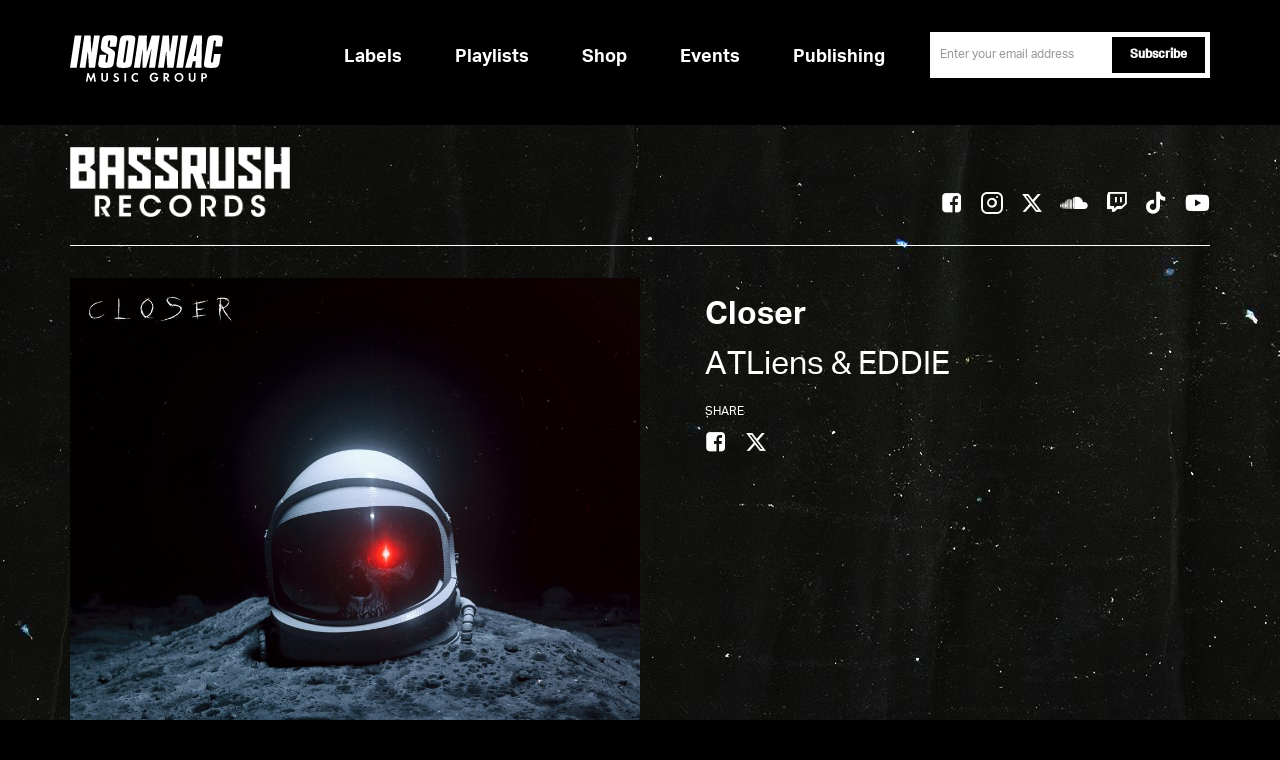

--- FILE ---
content_type: text/html; charset=UTF-8
request_url: https://www.insomniacmusicgroup.com/release/atliens-eddie-closer/
body_size: 9620
content:
<!doctype html>
<html lang="en-US">
<head>
            <!-- Google Tag Manager -->
<script type="text/plain"  class="optanon-category-C0002">(function(w,d,s,l,i){w[l]=w[l]||[];w[l].push({'gtm.start': new Date().getTime(),event:'gtm.js'});
    var f=d.getElementsByTagName(s)[0], j=d.createElement(s),dl=l!='dataLayer'?'&l='+l:'';
    j.async=true;j.src='https://www.googletagmanager.com/gtm.js?id='+i+dl;f.parentNode.insertBefore(j,f);})(window,document,'script','dataLayer','GTM-N4FTL9J');</script>
<!-- End Google Tag Manager -->

<!-- OneTrust Cookies Consent Notice start for insomniacmusicgroup.com -->
<script src="https://cdn.cookielaw.org/scripttemplates/otSDKStub.js"  type="text/javascript" charset="UTF-8" data-domain-script="0195a613-39f4-7cf1-99c1-7c7b1ec104ed" ></script>
<script type="text/javascript">
function OptanonWrapper() { }
</script>
<!-- OneTrust Cookies Consent Notice end for insomniacmusicgroup.com -->    	 <!-- insomniacmusicgroup -->
	  <meta charset="UTF-8">
    <meta name="viewport" content="width=device-width, initial-scale=1.0, maximum-scale=5.0, minimum-scale=1.0">
    <meta http-equiv="X-UA-Compatible" content="ie=edge">
    <link rel="shortcut icon" href="https://microsites-content.s3.amazonaws.com/insomniac-records/wp-content/uploads/sites/2/2019/04/01190721/favicon.png" type="image/vnd.microsoft.icon" />
    <link rel='apple-touch-icon' href='https://microsites-content.s3.amazonaws.com/insomniac-records/wp-content/uploads/sites/2/2019/03/25185958/touch-icon.png' />    <title>Insomniac Music Group</title>
    <link rel="stylesheet" href="https://www.insomniacmusicgroup.com/wp-content/themes/musicgroup/css/fonts.css">
    <link rel="stylesheet" href="https://www.insomniacmusicgroup.com/wp-content/themes/musicgroup/plugins/bootstrap/css/bootstrap.css">
    <link rel="stylesheet" href="https://www.insomniacmusicgroup.com/wp-content/themes/musicgroup/css/main.min.css?ver=4.9.35">
    <link rel="stylesheet" href="https://www.insomniacmusicgroup.com/wp-content/themes/musicgroup/css/audioplayer.css" type="text/css">
    <link rel="stylesheet" href="https://www.insomniacmusicgroup.com/wp-content/themes/musicgroup/css/slick.css" type="text/css">
    <link rel="stylesheet" href="https://www.insomniacmusicgroup.com/wp-content/themes/musicgroup/css/hero-carousel.css?ver=4.9.35" type="text/css">
    <link rel="stylesheet" href="https://use.fontawesome.com/releases/v5.8.1/css/all.css" integrity="sha384-50oBUHEmvpQ+1lW4y57PTFmhCaXp0ML5d60M1M7uH2+nqUivzIebhndOJK28anvf" crossorigin="anonymous">
    <!-- Plugins
   ================================================== -->
    <script src="https://www.insomniacmusicgroup.com/wp-content/themes/musicgroup/plugins/modernizr-mini.js"></script>
    <script src="https://www.insomniacmusicgroup.com/wp-content/themes/musicgroup/plugins/jquery.min.js"></script>
    
    <script src="https://www.insomniacmusicgroup.com/wp-content/themes/musicgroup/plugins/bootstrap/js/bootstrap.js"></script>
<!-- Customized
   ================================================== -->
   <script src="https://www.insomniacmusicgroup.com/wp-content/themes/musicgroup/js/slick.js?ver=4.9.35"></script> 
    <script src="https://www.insomniacmusicgroup.com/wp-content/themes/musicgroup/js/main.min.js"></script> 
    <script src="https://www.insomniacmusicgroup.com/wp-content/themes/musicgroup/js/jquery.magnific-popup.min.js"></script>
    <script src="https://www.insomniacmusicgroup.com/wp-content/themes/musicgroup/js/swiper.min.js"></script>
    
    <script src="https://www.insomniacmusicgroup.com/wp-content/themes/musicgroup/js/masonry.pkgd.min.js"></script>
    <script src="/assets/newsletter-widget/insomniac_newsletter.js"></script>
    <script src="/assets/newsletter-widget/inquiryformsendtoet.js"></script>  
    <!-- <script src="https://www.insomniacmusicgroup.com/wp-content/themes/musicgroup/js/manage-modal.js"></script> -->
    <!-- <script src="https://www.insomniacmusicgroup.com/wp-content/themes/musicgroup/js/manage-carousel.js"></script>   -->

  <!--   <script src="https://cdnjs.cloudflare.com/ajax/libs/modernizr/2.8.3/modernizr.min.js"></script> -->

    <!--[if lt IE 9]>
    <script src="https://www.insomniacmusicgroup.com/wp-content/themes/musicgroup/js/html5shiv.js"></script>
    <script src="https://www.insomniacmusicgroup.com/wp-content/themes/musicgroup/js/respond.min.js"></script>
    <![endif]-->  
    
    </script>
    <meta name='robots' content='index, follow, max-image-preview:large, max-snippet:-1, max-video-preview:-1' />
	<style>img:is([sizes="auto" i], [sizes^="auto," i]) { contain-intrinsic-size: 3000px 1500px }</style>
	
	<!-- This site is optimized with the Yoast SEO plugin v25.8 - https://yoast.com/wordpress/plugins/seo/ -->
	<link rel="canonical" href="https://www.insomniacmusicgroup.com/release/atliens-eddie-closer/" />
	<meta property="og:locale" content="en_US" />
	<meta property="og:type" content="article" />
	<meta property="og:title" content="ATLiens &amp; EDDIE - Closer - Insomniac Music Group" />
	<meta property="og:url" content="https://www.insomniacmusicgroup.com/release/atliens-eddie-closer/" />
	<meta property="og:site_name" content="Insomniac Music Group" />
	<meta name="twitter:card" content="summary_large_image" />
	<script type="application/ld+json" class="yoast-schema-graph">{"@context":"https://schema.org","@graph":[{"@type":"WebPage","@id":"https://www.insomniacmusicgroup.com/release/atliens-eddie-closer/","url":"https://www.insomniacmusicgroup.com/release/atliens-eddie-closer/","name":"ATLiens & EDDIE - Closer - Insomniac Music Group","isPartOf":{"@id":"https://www.insomniacmusicgroup.com/#website"},"datePublished":"2019-06-19T22:16:52+00:00","breadcrumb":{"@id":"https://www.insomniacmusicgroup.com/release/atliens-eddie-closer/#breadcrumb"},"inLanguage":"en-US","potentialAction":[{"@type":"ReadAction","target":["https://www.insomniacmusicgroup.com/release/atliens-eddie-closer/"]}]},{"@type":"BreadcrumbList","@id":"https://www.insomniacmusicgroup.com/release/atliens-eddie-closer/#breadcrumb","itemListElement":[{"@type":"ListItem","position":1,"name":"Home","item":"https://www.insomniacmusicgroup.com/"},{"@type":"ListItem","position":2,"name":"ATLiens &#038; EDDIE &#8211; Closer"}]},{"@type":"WebSite","@id":"https://www.insomniacmusicgroup.com/#website","url":"https://www.insomniacmusicgroup.com/","name":"Insomniac Music Group","description":"","potentialAction":[{"@type":"SearchAction","target":{"@type":"EntryPoint","urlTemplate":"https://www.insomniacmusicgroup.com/?s={search_term_string}"},"query-input":{"@type":"PropertyValueSpecification","valueRequired":true,"valueName":"search_term_string"}}],"inLanguage":"en-US"}]}</script>
	<!-- / Yoast SEO plugin. -->


<link rel='stylesheet' id='wp-block-library-css' href='https://www.insomniacmusicgroup.com/wp-includes/css/dist/block-library/style.min.css?ver=6.8.2' type='text/css' media='all' />
<style id='classic-theme-styles-inline-css' type='text/css'>
/*! This file is auto-generated */
.wp-block-button__link{color:#fff;background-color:#32373c;border-radius:9999px;box-shadow:none;text-decoration:none;padding:calc(.667em + 2px) calc(1.333em + 2px);font-size:1.125em}.wp-block-file__button{background:#32373c;color:#fff;text-decoration:none}
</style>
<style id='global-styles-inline-css' type='text/css'>
:root{--wp--preset--aspect-ratio--square: 1;--wp--preset--aspect-ratio--4-3: 4/3;--wp--preset--aspect-ratio--3-4: 3/4;--wp--preset--aspect-ratio--3-2: 3/2;--wp--preset--aspect-ratio--2-3: 2/3;--wp--preset--aspect-ratio--16-9: 16/9;--wp--preset--aspect-ratio--9-16: 9/16;--wp--preset--color--black: #000000;--wp--preset--color--cyan-bluish-gray: #abb8c3;--wp--preset--color--white: #ffffff;--wp--preset--color--pale-pink: #f78da7;--wp--preset--color--vivid-red: #cf2e2e;--wp--preset--color--luminous-vivid-orange: #ff6900;--wp--preset--color--luminous-vivid-amber: #fcb900;--wp--preset--color--light-green-cyan: #7bdcb5;--wp--preset--color--vivid-green-cyan: #00d084;--wp--preset--color--pale-cyan-blue: #8ed1fc;--wp--preset--color--vivid-cyan-blue: #0693e3;--wp--preset--color--vivid-purple: #9b51e0;--wp--preset--gradient--vivid-cyan-blue-to-vivid-purple: linear-gradient(135deg,rgba(6,147,227,1) 0%,rgb(155,81,224) 100%);--wp--preset--gradient--light-green-cyan-to-vivid-green-cyan: linear-gradient(135deg,rgb(122,220,180) 0%,rgb(0,208,130) 100%);--wp--preset--gradient--luminous-vivid-amber-to-luminous-vivid-orange: linear-gradient(135deg,rgba(252,185,0,1) 0%,rgba(255,105,0,1) 100%);--wp--preset--gradient--luminous-vivid-orange-to-vivid-red: linear-gradient(135deg,rgba(255,105,0,1) 0%,rgb(207,46,46) 100%);--wp--preset--gradient--very-light-gray-to-cyan-bluish-gray: linear-gradient(135deg,rgb(238,238,238) 0%,rgb(169,184,195) 100%);--wp--preset--gradient--cool-to-warm-spectrum: linear-gradient(135deg,rgb(74,234,220) 0%,rgb(151,120,209) 20%,rgb(207,42,186) 40%,rgb(238,44,130) 60%,rgb(251,105,98) 80%,rgb(254,248,76) 100%);--wp--preset--gradient--blush-light-purple: linear-gradient(135deg,rgb(255,206,236) 0%,rgb(152,150,240) 100%);--wp--preset--gradient--blush-bordeaux: linear-gradient(135deg,rgb(254,205,165) 0%,rgb(254,45,45) 50%,rgb(107,0,62) 100%);--wp--preset--gradient--luminous-dusk: linear-gradient(135deg,rgb(255,203,112) 0%,rgb(199,81,192) 50%,rgb(65,88,208) 100%);--wp--preset--gradient--pale-ocean: linear-gradient(135deg,rgb(255,245,203) 0%,rgb(182,227,212) 50%,rgb(51,167,181) 100%);--wp--preset--gradient--electric-grass: linear-gradient(135deg,rgb(202,248,128) 0%,rgb(113,206,126) 100%);--wp--preset--gradient--midnight: linear-gradient(135deg,rgb(2,3,129) 0%,rgb(40,116,252) 100%);--wp--preset--font-size--small: 13px;--wp--preset--font-size--medium: 20px;--wp--preset--font-size--large: 36px;--wp--preset--font-size--x-large: 42px;--wp--preset--spacing--20: 0.44rem;--wp--preset--spacing--30: 0.67rem;--wp--preset--spacing--40: 1rem;--wp--preset--spacing--50: 1.5rem;--wp--preset--spacing--60: 2.25rem;--wp--preset--spacing--70: 3.38rem;--wp--preset--spacing--80: 5.06rem;--wp--preset--shadow--natural: 6px 6px 9px rgba(0, 0, 0, 0.2);--wp--preset--shadow--deep: 12px 12px 50px rgba(0, 0, 0, 0.4);--wp--preset--shadow--sharp: 6px 6px 0px rgba(0, 0, 0, 0.2);--wp--preset--shadow--outlined: 6px 6px 0px -3px rgba(255, 255, 255, 1), 6px 6px rgba(0, 0, 0, 1);--wp--preset--shadow--crisp: 6px 6px 0px rgba(0, 0, 0, 1);}:where(.is-layout-flex){gap: 0.5em;}:where(.is-layout-grid){gap: 0.5em;}body .is-layout-flex{display: flex;}.is-layout-flex{flex-wrap: wrap;align-items: center;}.is-layout-flex > :is(*, div){margin: 0;}body .is-layout-grid{display: grid;}.is-layout-grid > :is(*, div){margin: 0;}:where(.wp-block-columns.is-layout-flex){gap: 2em;}:where(.wp-block-columns.is-layout-grid){gap: 2em;}:where(.wp-block-post-template.is-layout-flex){gap: 1.25em;}:where(.wp-block-post-template.is-layout-grid){gap: 1.25em;}.has-black-color{color: var(--wp--preset--color--black) !important;}.has-cyan-bluish-gray-color{color: var(--wp--preset--color--cyan-bluish-gray) !important;}.has-white-color{color: var(--wp--preset--color--white) !important;}.has-pale-pink-color{color: var(--wp--preset--color--pale-pink) !important;}.has-vivid-red-color{color: var(--wp--preset--color--vivid-red) !important;}.has-luminous-vivid-orange-color{color: var(--wp--preset--color--luminous-vivid-orange) !important;}.has-luminous-vivid-amber-color{color: var(--wp--preset--color--luminous-vivid-amber) !important;}.has-light-green-cyan-color{color: var(--wp--preset--color--light-green-cyan) !important;}.has-vivid-green-cyan-color{color: var(--wp--preset--color--vivid-green-cyan) !important;}.has-pale-cyan-blue-color{color: var(--wp--preset--color--pale-cyan-blue) !important;}.has-vivid-cyan-blue-color{color: var(--wp--preset--color--vivid-cyan-blue) !important;}.has-vivid-purple-color{color: var(--wp--preset--color--vivid-purple) !important;}.has-black-background-color{background-color: var(--wp--preset--color--black) !important;}.has-cyan-bluish-gray-background-color{background-color: var(--wp--preset--color--cyan-bluish-gray) !important;}.has-white-background-color{background-color: var(--wp--preset--color--white) !important;}.has-pale-pink-background-color{background-color: var(--wp--preset--color--pale-pink) !important;}.has-vivid-red-background-color{background-color: var(--wp--preset--color--vivid-red) !important;}.has-luminous-vivid-orange-background-color{background-color: var(--wp--preset--color--luminous-vivid-orange) !important;}.has-luminous-vivid-amber-background-color{background-color: var(--wp--preset--color--luminous-vivid-amber) !important;}.has-light-green-cyan-background-color{background-color: var(--wp--preset--color--light-green-cyan) !important;}.has-vivid-green-cyan-background-color{background-color: var(--wp--preset--color--vivid-green-cyan) !important;}.has-pale-cyan-blue-background-color{background-color: var(--wp--preset--color--pale-cyan-blue) !important;}.has-vivid-cyan-blue-background-color{background-color: var(--wp--preset--color--vivid-cyan-blue) !important;}.has-vivid-purple-background-color{background-color: var(--wp--preset--color--vivid-purple) !important;}.has-black-border-color{border-color: var(--wp--preset--color--black) !important;}.has-cyan-bluish-gray-border-color{border-color: var(--wp--preset--color--cyan-bluish-gray) !important;}.has-white-border-color{border-color: var(--wp--preset--color--white) !important;}.has-pale-pink-border-color{border-color: var(--wp--preset--color--pale-pink) !important;}.has-vivid-red-border-color{border-color: var(--wp--preset--color--vivid-red) !important;}.has-luminous-vivid-orange-border-color{border-color: var(--wp--preset--color--luminous-vivid-orange) !important;}.has-luminous-vivid-amber-border-color{border-color: var(--wp--preset--color--luminous-vivid-amber) !important;}.has-light-green-cyan-border-color{border-color: var(--wp--preset--color--light-green-cyan) !important;}.has-vivid-green-cyan-border-color{border-color: var(--wp--preset--color--vivid-green-cyan) !important;}.has-pale-cyan-blue-border-color{border-color: var(--wp--preset--color--pale-cyan-blue) !important;}.has-vivid-cyan-blue-border-color{border-color: var(--wp--preset--color--vivid-cyan-blue) !important;}.has-vivid-purple-border-color{border-color: var(--wp--preset--color--vivid-purple) !important;}.has-vivid-cyan-blue-to-vivid-purple-gradient-background{background: var(--wp--preset--gradient--vivid-cyan-blue-to-vivid-purple) !important;}.has-light-green-cyan-to-vivid-green-cyan-gradient-background{background: var(--wp--preset--gradient--light-green-cyan-to-vivid-green-cyan) !important;}.has-luminous-vivid-amber-to-luminous-vivid-orange-gradient-background{background: var(--wp--preset--gradient--luminous-vivid-amber-to-luminous-vivid-orange) !important;}.has-luminous-vivid-orange-to-vivid-red-gradient-background{background: var(--wp--preset--gradient--luminous-vivid-orange-to-vivid-red) !important;}.has-very-light-gray-to-cyan-bluish-gray-gradient-background{background: var(--wp--preset--gradient--very-light-gray-to-cyan-bluish-gray) !important;}.has-cool-to-warm-spectrum-gradient-background{background: var(--wp--preset--gradient--cool-to-warm-spectrum) !important;}.has-blush-light-purple-gradient-background{background: var(--wp--preset--gradient--blush-light-purple) !important;}.has-blush-bordeaux-gradient-background{background: var(--wp--preset--gradient--blush-bordeaux) !important;}.has-luminous-dusk-gradient-background{background: var(--wp--preset--gradient--luminous-dusk) !important;}.has-pale-ocean-gradient-background{background: var(--wp--preset--gradient--pale-ocean) !important;}.has-electric-grass-gradient-background{background: var(--wp--preset--gradient--electric-grass) !important;}.has-midnight-gradient-background{background: var(--wp--preset--gradient--midnight) !important;}.has-small-font-size{font-size: var(--wp--preset--font-size--small) !important;}.has-medium-font-size{font-size: var(--wp--preset--font-size--medium) !important;}.has-large-font-size{font-size: var(--wp--preset--font-size--large) !important;}.has-x-large-font-size{font-size: var(--wp--preset--font-size--x-large) !important;}
:where(.wp-block-post-template.is-layout-flex){gap: 1.25em;}:where(.wp-block-post-template.is-layout-grid){gap: 1.25em;}
:where(.wp-block-columns.is-layout-flex){gap: 2em;}:where(.wp-block-columns.is-layout-grid){gap: 2em;}
:root :where(.wp-block-pullquote){font-size: 1.5em;line-height: 1.6;}
</style>
<link rel='stylesheet' id='contact-form-7-css' href='https://www.insomniacmusicgroup.com/wp-content/plugins/contact-form-7/includes/css/styles.css?ver=6.1.1' type='text/css' media='all' />
<style id='contact-form-7-inline-css' type='text/css'>
.wpcf7 .wpcf7-recaptcha iframe {margin-bottom: 0;}.wpcf7 .wpcf7-recaptcha[data-align="center"] > div {margin: 0 auto;}.wpcf7 .wpcf7-recaptcha[data-align="right"] > div {margin: 0 0 0 auto;}
</style>
<script type="text/javascript" src="https://www.insomniacmusicgroup.com/wp-includes/js/jquery/jquery.min.js?ver=3.7.1" id="jquery-core-js"></script>
<script type="text/javascript" src="https://www.insomniacmusicgroup.com/wp-includes/js/jquery/jquery-migrate.min.js?ver=3.4.1" id="jquery-migrate-js"></script>
<link rel="https://api.w.org/" href="https://www.insomniacmusicgroup.com/wp-json/" /><link rel="EditURI" type="application/rsd+xml" title="RSD" href="https://www.insomniacmusicgroup.com/xmlrpc.php?rsd" />
<meta name="generator" content="WordPress 6.8.2" />
<link rel='shortlink' href='https://www.insomniacmusicgroup.com/?p=1377' />
<link rel="alternate" title="oEmbed (JSON)" type="application/json+oembed" href="https://www.insomniacmusicgroup.com/wp-json/oembed/1.0/embed?url=https%3A%2F%2Fwww.insomniacmusicgroup.com%2Frelease%2Fatliens-eddie-closer%2F" />
<link rel="alternate" title="oEmbed (XML)" type="text/xml+oembed" href="https://www.insomniacmusicgroup.com/wp-json/oembed/1.0/embed?url=https%3A%2F%2Fwww.insomniacmusicgroup.com%2Frelease%2Fatliens-eddie-closer%2F&#038;format=xml" />
    <!-- Custom styles from cms -->
    <style type="text/css">@media(max-width: 767px){
    #player4 iframe{max-width:100%; height: 430px;}
.logo-label img{height:auto !important;max-width: 148px;
}}
@media screen and (min-width:768px){
    .logo-label img {
        height: auto !important;
        max-width: 220px;
    }
}
.description{height:45px;}
body[page^="about"] .customize-support{background-color:#fbfbfb;}
@media (min-width: 1200px){
.featured-slider {
    margin-top: -50px !important;
}
}
.featured-slider{min-height:160px}

.newsletter-form .submit .wpcf7-spinner {
    position: absolute;
    right: 100%;
    margin-right: 3px;
    top: 10px;
}
div.wpcf7 .wpcf7-spinner {
    visibility: hidden;
    display: inline-block;
    background-image: url(/wp-content/plugins/contact-form-7/images/ajax-loader.gif);
    width: 16px;
    height: 16px;
    border: none;
    padding: 0;
    margin: 0 0 0 4px;
    vertical-align: middle;
}
div.wpcf7 .wpcf7-spinner.is-active {
    visibility: visible;
}
.wpcf7-spinner::before {
    display: none;
}
.wpcf7-spinner {
    background-color: transparent;
    opacity: 1;
    border-radius: 0;
}
@media (min-width: 768px) {
    .sinup-tips + .wpcf7 {
        float: right;
    }
}

header .nav-menu li:last-child {
    display: none;
}</style>
    <!-- End custom styles from cms -->

    <script type="text/javascript">
        var share_service_url = 'https://www.insomniacmusicgroup.com/share';
        var recordsMainVars = {"optinId":"826980","optinKey":"p6zt0c50abuqsmpjh4af","demos_id":"80","general_id":"79","newsletter_id":"1164","inquiry_id":"85"};
    </script>
                <script type="text/javascript">
                (function(h,i,v,e,s,d,k){h.HiveSDKObject=s;h[s]=h[s]||function(){(h[s].q=h[s].q||[]).push(arguments)},d=i.createElement(v),k=i.getElementsByTagName(v)[0];d.async=1;d.id=s;d.src=e+'?r='+parseInt(new Date()/60000);k.parentNode.insertBefore(d,k)})(window,document,'script','https://cdn-prod.hive.co/static/js/sdk-loader.js','HIVE_SDK');
                HIVE_SDK('init', 122983, function(data){ console.log(data); });
            </script>
            </head>
   <header id="header" class="">
      <nav>
    <div class="container">
        <div class="row">
            <div class="col-md-12">
                <a href="/"><img src="https://www.insomniacmusicgroup.com/wp-content/themes/musicgroup/img/logo.svg" class="site-logo" aria-label="Logo" ></a>
                <div id="nav-icon3" class="visible-xs">
                    <span></span>
                    <span></span>
                    <span></span>
                    <span></span>
                </div>
                <p class="sinup-tips">Sign up to be the first to hear about new releases and to receieve special offers.</p>
                 
<div class="wpcf7 no-js" id="wpcf7-f1164-o1" lang="en-US" dir="ltr" data-wpcf7-id="1164">
<div class="screen-reader-response"><p role="status" aria-live="polite" aria-atomic="true"></p> <ul></ul></div>
<form action="/release/atliens-eddie-closer/#wpcf7-f1164-o1" method="post" class="wpcf7-form init newsletter-form demo" aria-label="Contact form" novalidate="novalidate" data-status="init">
<fieldset class="hidden-fields-container"><input type="hidden" name="_wpcf7" value="1164" /><input type="hidden" name="_wpcf7_version" value="6.1.1" /><input type="hidden" name="_wpcf7_locale" value="en_US" /><input type="hidden" name="_wpcf7_unit_tag" value="wpcf7-f1164-o1" /><input type="hidden" name="_wpcf7_container_post" value="0" /><input type="hidden" name="_wpcf7_posted_data_hash" value="" /><input type="hidden" name="_wpcf7_recaptcha_response" value="" />
</fieldset>
<div class="email-box">
	<p><label class="control-label sr-only" for="email">email</label><span class="wpcf7-form-control-wrap" data-name="email"><input size="40" maxlength="400" class="wpcf7-form-control wpcf7-email wpcf7-validates-as-required wpcf7-text wpcf7-validates-as-email form-control input-address required" id="email" aria-required="true" aria-invalid="false" placeholder="Enter your email address" value="" type="email" name="email" /></span>
	</p>
</div>
<div class="submit">
	<p><input class="wpcf7-form-control wpcf7-submit has-spinner btn-normal btn" type="submit" value="Subscribe" />
	</p>
</div><p style="display: none !important;" class="akismet-fields-container" data-prefix="_wpcf7_ak_"><label>&#916;<textarea name="_wpcf7_ak_hp_textarea" cols="45" rows="8" maxlength="100"></textarea></label><input type="hidden" id="ak_js_1" name="_wpcf7_ak_js" value="143"/><script>document.getElementById( "ak_js_1" ).setAttribute( "value", ( new Date() ).getTime() );</script></p><div class="wpcf7-response-output" aria-hidden="true"></div>
</form>
</div>
            </div>
        </div>
    </div>
    </nav>
</header>

<body class="">

    <!-- Google Tag Manager (noscript) -->
<noscript><iframe src="https://www.googletagmanager.com/ns.html?id=GTM-N4FTL9J" height="0" width="0" style="display:none;visibility:hidden"></iframe></noscript>
<!-- End Google Tag Manager (noscript) -->
<!-- OneTrust Cookies Settings button start -->
<style type="text/css">
.optanon-show-settings-popup-wrapper {
    height: 0px;
    display: inline-grid;
    visibility: hidden;
}
.optanon-show-settings-popup-wrapper div{height:22px}
#optanon-popup-body .header-3, #optanon-popup-body .optanon-main-info-text, #optanon-popup-body .optanon-cookies-used, .optanon-subgroup-header, .optanon-subgroup-cookies {
    color: black;
}
.optanon-group-cookies-list {
    color: #666;
}
#optanon-popup-wrapper .optanon-status-on * {
    color: #09a501;
}
#optanon-popup-wrapper ul li::before{content: '';}
#optanon-popup-wrapper .h2:after {
    background-color: aliceblue;
opacity: 0;
}
</style>
<!-- OneTrust Cookies Settings button end -->

	<!-- <button type="button" class="navbar-toggle pull-left collapsed" data-toggle="offcanvas"> <span class="sr-only">Toggle navigation</span> <span class="icon-bar"></span> <span class="icon-bar"></span> <span class="icon-bar"></span> </button>
	<div class="overlay"></div> -->


			<!-- mobile social icons  -->
			
	

	<style>
.aplayer-time .aplayer-volume-wrap, .aplayer-time .aplayer-icon, .aplayer .aplayer-list ol li.aplayer-list-light .aplayer-list-cur { display: none; }
.aplayer { font-family: 'Helvetica'; color: #818080; background: #333333; border: 2px solid #000000; margin: 0; }
.aplayer-list.aplayer .aplayer-info { color: #ffffff; }
.aplayer .aplayer-list ol li.aplayer-list-light .aplayer-list-title, .aplayer .aplayer-list ol li.aplayer-list-light .aplayer-list-index { color: #ffffff; }
.aplayer .aplayer-list ol li:hover .aplayer-list-title, .aplayer .aplayer-list ol li:hover .aplayer-list-index { color: #ffffff; }
.aplayer .aplayer-info .aplayer-controller .aplayer-time { color: inherit; }
.aplayer .aplayer-list ol li .aplayer-list-index { color: inherit; width: 7%;margin: 0; }
.aplayer .aplayer-info .aplayer-music .aplayer-title { font-size: 20px; text-transform: uppercase; }
.aplayer .aplayer-info .aplayer-music .aplayer-author { font-size: 16px; display: block; color: inherit; padding-top: 0.7em; }
.aplayer .aplayer-pic { width: 128px; height: 128px; }
.aplayer .aplayer-list { margin-top: -13px; padding-left: 8px; height: auto !important; padding-bottom: 5px; }
.aplayer .aplayer-info { height: 129px; margin-left: 130px; padding: 25px 15px 0; }
.aplayer .aplayer-list ol li { border-top-color: #333333; height: 24px; line-height: 24px; padding: 0 10px; }
.aplayer .aplayer-list ol li:hover { background: none; }
.aplayer .aplayer-list ol li, .aplayer-list.aplayer .aplayer-info { border: none; }
.aplayer .aplayer-list ol li.aplayer-list-light { background: none; }
.aplayer .aplayer-list ol li:only-child{ text-indent:5px; }
.aplayer .aplayer-list ol li:only-child .aplayer-list-index{ display: none; }
.aplayer .aplayer-list li span{ display: inline-block;vertical-align: middle; }
.aplayer .aplayer-list ol li .aplayer-list-title, .aplayer .aplayer-list ol li .aplayer-list-author{ overflow: hidden; text-overflow: ellipsis;white-space: nowrap; width: 53%;}
.aplayer .aplayer-list ol li .aplayer-list-author{ width: 37%; }

@media(max-width:500px) {
.aplayer .aplayer-pic { height: 100px; width: 100px; }
.aplayer .aplayer-info { height: 100px; margin-left: 100px; padding: 15px 15px 0; }
.aplayer .aplayer-info .aplayer-music .aplayer-author { padding-top: 0.3em; }
.aplayer .aplayer-info .aplayer-music { margin: 0 0 7px 5px; }
.aplayer .aplayer-info .aplayer-music .aplayer-title { font-size: 15px; }
.aplayer .aplayer-list { padding-left: 2px; }
.aplayer .aplayer-info .aplayer-music .aplayer-author { font-size: 12px; }
}

</style>
 
<div class="container">
    <div class="row">
        <div class="col-md-12">
            <div class="social-nav">
             <div class="logo-label">
                <a href="/label/bassrush-records" alt="Bassrush Records">
                    <img  src="https://microsites-content.s3.amazonaws.com/insomniac-records/wp-content/uploads/sites/2/2021/06/10000601/Bassrush-Records.png"  alt="Bassrush Records" height="47">
                </a>
                </div>
                                <ul class="menu-social">
                                        <li>
                        <a target="_blank" href="https://www.facebook.com/Bassrush" class="iconfont iconfont-facebook"></a>
                    </li>
                                                            <li>
                        <a target="_blank" href="https://www.instagram.com/Bassrush" class="iconfont iconfont-instagram"></a>
                    </li>
                                                            <li>
                        <a target="_blank" href="https://www.twitter.com/Bassrush" class="iconfont iconfont-twitter1"></a>
                    </li>
                                                            <li>
                        <a target="_blank" href="https://www.soundcloud.com/Bassrush" class="iconfont iconfont-soundcloud"></a>
                    </li>
                                                                                <li>
                        <a target="_blank" href="https://www.twitch.tv/insomniac" class="iconfont iconfont-twitch"></a>
                    </li>
                                                            <li>
                        <a target="_blank" href="https://www.tiktok.com/@insomniacevents" class="iconfont iconfont-tiktok"></a>
                    </li>
                                                                <li>
                            <a target="_blank" href="https://www.youtube.com/bassrush" class="iconfont iconfont-youtube"></a>
                        </li>
                                                        </ul>
            </div>
        </div>
    </div>
</div><div class="container album-detail">
    <div class="row">
        <div class="col-md-6">
            <div class="album-detail-cover">
                <div class="album-detail-cover__img" style="background-image:url(https://microsites-content.s3.amazonaws.com/insomniac-records/wp-content/uploads/sites/2/2019/06/19151553/CLOSER_final-1024x1024.jpg);"></div>
            </div>
        </div>

        <div class="col-md-6">
            <div class="detail-meta">
                <h1 class="title">Closer                    <small>ATLiens & EDDIE</small>
                </h1>
                <h3 class="menu-social-title">share</h3>
                <ul class="menu-social social-share-wrapper" share-type="release" share-post-id="1377" share-title="ATLiens &#038; EDDIE &#8211; Closer | Insomniac Music Group" >
                    <li class="fb">
                        <a href="#" class="iconfont iconfont-facebook"></a>
                    </li>
                    <li class="tw">
                        <a href="#" class="iconfont iconfont-twitter1"></a>
                    </li>
                </ul>
                <div id="release-player" class="embed-responsive embed-responsive-4by3">
                    
                    <iframe src="https://open.spotify.com/embed/track/0Ho8VNGKEFKHXyukfSaao6" width="300" height="380" frameborder="0" allowtransparency="true" allow="encrypted-media"></iframe>                </div>
                <ul class="music-genuine-entry clearfix">
                                    <li><a href="https://fanlink.to/closer-atl" target="_blank" class="btn btn-md btn-normal">stream/download</a></li>
                                 </ul>
            </div>
        </div>
    </div>
</div>
<!-- wp:html -->
<div id="myModal" class="modal fade modal-contact" style="display: none;" tabindex="-1">
<div class="modal-dialog modal-lg">
<div class="modal-content">
<div class="modal-header">
<p><button class="close" type="button" data-dismiss="modal"><span class="sr-only">Close</span></button></p>
<h4 id="myModalLabel" class="modal-title">contact</h4>
</div>
<div class="modal-body">
<p><!-- Nav tabs --></p>
<ul class="nav nav-tabs-contact">
<li class="active"><a href="#General" data-toggle="tab">General</a></li>
<li><a href="#DEMOS" data-toggle="tab">Licensing</a></li>
<li><a href="#newsletter" data-toggle="tab">demos</a></li>
</ul>
<p><!-- Tab panes --></p>
<div class="tab-content">
<div id="General" class="tab-pane active">
<div class="wpcf7 no-js" id="wpcf7-f79-o2" lang="en-US" dir="ltr" data-wpcf7-id="79">
<div class="screen-reader-response"><p role="status" aria-live="polite" aria-atomic="true"></p> <ul></ul></div>
<form action="/release/atliens-eddie-closer/#wpcf7-f79-o2" method="post" class="wpcf7-form init" aria-label="Contact form" novalidate="novalidate" data-status="init">
<fieldset class="hidden-fields-container"><input type="hidden" name="_wpcf7" value="79" /><input type="hidden" name="_wpcf7_version" value="6.1.1" /><input type="hidden" name="_wpcf7_locale" value="en_US" /><input type="hidden" name="_wpcf7_unit_tag" value="wpcf7-f79-o2" /><input type="hidden" name="_wpcf7_container_post" value="0" /><input type="hidden" name="_wpcf7_posted_data_hash" value="" /><input type="hidden" name="_wpcf7_recaptcha_response" value="" />
</fieldset>
<div class="row">
	<div class="col-sm-6">
		<div class="form-group">
			<p><label class="control-label sr-only" for="name">name</label><br />
<span class="wpcf7-form-control-wrap" data-name="name"><input size="40" maxlength="400" class="wpcf7-form-control wpcf7-text form-control input-lg" aria-invalid="false" placeholder="NAME" value="" type="text" name="name" /></span>
			</p>
		</div>
	</div>
	<div class="col-sm-6">
		<div class="form-group">
			<p><label class="control-label sr-only" for="email">email</label><br />
<span class="wpcf7-form-control-wrap" data-name="email"><input size="40" maxlength="400" class="wpcf7-form-control wpcf7-email wpcf7-validates-as-required wpcf7-text wpcf7-validates-as-email form-control input-lg required" aria-required="true" aria-invalid="false" placeholder="EMAIL*" value="" type="email" name="email" /></span>
			</p>
		</div>
	</div>
</div>
<div class="form-group">
	<p><label class="control-label sr-only" for="subject">subject</label>
	</p>
	<p><span class="wpcf7-form-control-wrap" data-name="subject"><input size="40" maxlength="400" class="wpcf7-form-control wpcf7-text wpcf7-validates-as-required form-control input-lg" aria-required="true" aria-invalid="false" placeholder="SUBJECT*" value="" type="text" name="subject" /></span>
	</p>
</div>
<div class="form-group">
	<p><label class="control-label sr-only" for="your-message">Tell us what’s on your mind.</label><br />
<span class="wpcf7-form-control-wrap" data-name="your-message"><textarea cols="40" rows="4" maxlength="2000" class="wpcf7-form-control wpcf7-textarea wpcf7-validates-as-required form-control input-lg" aria-required="true" aria-invalid="false" placeholder="TELL US WHAT&#039;S ON YOUR MIND.*" name="your-message"></textarea></span><br />
	</p>
</div>
<div class="form-group">
<span class="wpcf7-form-control-wrap recaptcha" data-name="recaptcha"><span data-sitekey="6Ld3gRQTAAAAABPvKO_4iKvJHvBJMdi4vRT0UId2" class="wpcf7-form-control wpcf7-recaptcha g-recaptcha"></span>
<noscript>
	<div class="grecaptcha-noscript">
		<iframe src="https://www.google.com/recaptcha/api/fallback?k=6Ld3gRQTAAAAABPvKO_4iKvJHvBJMdi4vRT0UId2" frameborder="0" scrolling="no" width="310" height="430">
		</iframe>
		<textarea name="g-recaptcha-response" rows="3" cols="40" placeholder="reCaptcha Response Here">
		</textarea>
	</div>
</noscript>
</span>
</div>
<div class="form-group-submit">
	<p><input class="wpcf7-form-control wpcf7-submit has-spinner btn btn-lg" type="submit" value="Send email" />
	</p>
</div><p style="display: none !important;" class="akismet-fields-container" data-prefix="_wpcf7_ak_"><label>&#916;<textarea name="_wpcf7_ak_hp_textarea" cols="45" rows="8" maxlength="100"></textarea></label><input type="hidden" id="ak_js_2" name="_wpcf7_ak_js" value="76"/><script>document.getElementById( "ak_js_2" ).setAttribute( "value", ( new Date() ).getTime() );</script></p><div class="wpcf7-response-output" aria-hidden="true"></div>
</form>
</div>
</div>
<div id="DEMOS" class="tab-pane">
<div class="wpcf7 no-js" id="wpcf7-f80-o3" lang="en-US" dir="ltr" data-wpcf7-id="80">
<div class="screen-reader-response"><p role="status" aria-live="polite" aria-atomic="true"></p> <ul></ul></div>
<form action="/release/atliens-eddie-closer/#wpcf7-f80-o3" method="post" class="wpcf7-form init" aria-label="Contact form" novalidate="novalidate" data-status="init">
<fieldset class="hidden-fields-container"><input type="hidden" name="_wpcf7" value="80" /><input type="hidden" name="_wpcf7_version" value="6.1.1" /><input type="hidden" name="_wpcf7_locale" value="en_US" /><input type="hidden" name="_wpcf7_unit_tag" value="wpcf7-f80-o3" /><input type="hidden" name="_wpcf7_container_post" value="0" /><input type="hidden" name="_wpcf7_posted_data_hash" value="" /><input type="hidden" name="_wpcf7_recaptcha_response" value="" />
</fieldset>
<div class="row">
	<div class="col-sm-6">
		<div class="form-group">
			<p><label class="control-label sr-only" for="name">name</label><br />
<span class="wpcf7-form-control-wrap" data-name="name"><input size="40" maxlength="400" class="wpcf7-form-control wpcf7-text form-control input-lg" aria-invalid="false" placeholder="NAME" value="" type="text" name="name" /></span>
			</p>
		</div>
	</div>
	<div class="col-sm-6">
		<div class="form-group">
			<p><label class="control-label sr-only" for="email">email</label><br />
<span class="wpcf7-form-control-wrap" data-name="email"><input size="40" maxlength="400" class="wpcf7-form-control wpcf7-email wpcf7-validates-as-required wpcf7-text wpcf7-validates-as-email form-control input-lg required" aria-required="true" aria-invalid="false" placeholder="EMAIL*" value="" type="email" name="email" /></span>
			</p>
		</div>
	</div>
</div>
<div class="form-group">
	<p><label class="control-label sr-only" for="subject">subject</label><br />
<span class="wpcf7-form-control-wrap" data-name="subject"><input size="40" maxlength="400" class="wpcf7-form-control wpcf7-text wpcf7-validates-as-required form-control input-lg" aria-required="true" aria-invalid="false" placeholder="SUBJECT*" value="" type="text" name="subject" /></span>
	</p>
</div>
<div class="form-group">
	<p><label class="control-label sr-only" for="your-message">Tell us what’s on your mind.</label><br />
<span class="wpcf7-form-control-wrap" data-name="your-message"><textarea cols="40" rows="4" maxlength="2000" class="wpcf7-form-control wpcf7-textarea wpcf7-validates-as-required form-control input-lg" aria-required="true" aria-invalid="false" placeholder="TELL US WHAT&#039;S ON YOUR MIND.*" name="your-message"></textarea></span>
	</p>
</div>
<div class="form-group">
<span class="wpcf7-form-control-wrap recaptcha" data-name="recaptcha"><span data-sitekey="6Ld3gRQTAAAAABPvKO_4iKvJHvBJMdi4vRT0UId2" class="wpcf7-form-control wpcf7-recaptcha g-recaptcha"></span>
<noscript>
	<div class="grecaptcha-noscript">
		<iframe src="https://www.google.com/recaptcha/api/fallback?k=6Ld3gRQTAAAAABPvKO_4iKvJHvBJMdi4vRT0UId2" frameborder="0" scrolling="no" width="310" height="430">
		</iframe>
		<textarea name="g-recaptcha-response" rows="3" cols="40" placeholder="reCaptcha Response Here">
		</textarea>
	</div>
</noscript>
</span>
</div>
<div class="form-group-submit">
	<p><input class="wpcf7-form-control wpcf7-submit has-spinner btn btn-lg" type="submit" value="Send email" />
	</p>
</div><p style="display: none !important;" class="akismet-fields-container" data-prefix="_wpcf7_ak_"><label>&#916;<textarea name="_wpcf7_ak_hp_textarea" cols="45" rows="8" maxlength="100"></textarea></label><input type="hidden" id="ak_js_3" name="_wpcf7_ak_js" value="28"/><script>document.getElementById( "ak_js_3" ).setAttribute( "value", ( new Date() ).getTime() );</script></p><div class="wpcf7-response-output" aria-hidden="true"></div>
</form>
</div>
</div>
<div id="newsletter" class="tab-pane"><iframe class="airtable-embed" style="background: transparent;" src="https://airtable.com/embed/shreCmZJ7zCfuTVQC?backgroundColor=gray" width="100%" height="533" frameborder="0"></iframe></div>
</div>
</div>
<div class="modal-footer hidden">
<p><button class="btn btn-default" type="button" data-dismiss="modal">Close</button><br><button class="btn btn-primary" type="button">Save changes</button></p>
</div>
</div>
</div>
</div>
<div id="modal-thanks" class="modal fade modal-contact in" tabindex="-1">
<div class="modal-dialog">
<div class="modal-content">
<div class="modal-header"><button class="close" type="button" data-dismiss="modal"><span class="sr-only">Close</span></button></div>
<div class="modal-body">
<div class="form-thank-message">Thank YOu!</div>
</div>
</div>
</div>
</div>
<div id="modal-thanks-second" class="modal fade modal-contact in" style="display: none;" tabindex="-1">
<div class="modal-dialog">
<div class="modal-content">
<div class="modal-header"><button class="close" type="button" data-dismiss="modal"><span class="sr-only">Close</span></button></div>
<div class="modal-body">
<div class="form-thank-message">Thank YOu!</div>
</div>
</div>
</div>
</div>
<!-- /wp:html -->   <footer id="footer-wrapper">
    <div id="footer-nav" class="container">
        <div class="row">
            <div class="col-md-12">
                <a href="/"><img src="https://www.insomniacmusicgroup.com/wp-content/themes/musicgroup/img/logo.svg" class="site-logo" aria-label="Logo" ></a>
                <ul class="nav-menu">
                <li><a href="/#labels">Labels</a></li>
                <li><a href="https://ffm.to/insomniac-playlists" target="_blank">Playlists</a></li>
                <li><a href="https://insomniacshop.com/collections/insomniac-records" target="_blank">Shop</a></li>
                <li><a href="https://www.insomniac.com/events/" target="_blank">Events</a></li>
                <li><a href="https://www.insomniacmusicpublishing.com/" target="_blank">Publishing</a></li>
                <li><a href="javascript:Optanon.ToggleInfoDisplay()">Cookie Settings</a></li>
                </ul>
                <p id="copyright">
                                                            <a href="/privacy-policy/" style="text-decoration: underline;" >Privacy Policy</a>. 
                                            <a href="/privacy-policy/#your-choices-rights" style="text-decoration: underline;" >Do Not Sell or Share My Personal Info</a>. 
                                                        <span>By continuing past this page, you agree to our <a href="/terms-of-use/" style="text-decoration: underline;" >terms of use</a>. ©2026 Insomniac Holdings, LLC. All Rights Reserved</span></p>
            </div>
        </div>
    </div>
</footer>
   <!--  <script src="https://www.insomniacmusicgroup.com/wp-content/themes/musicgroup/js/tweenmax.min.js"></script> -->
    <script src="https://www.insomniacmusicgroup.com/wp-content/themes/musicgroup/js/script.js?ver=4.9.35"></script>
    <!-- <script src="https://www.insomniacmusicgroup.com/wp-content/themes/musicgroup/js/script-featured-popup.js"></script> -->
    <script type="speculationrules">
{"prefetch":[{"source":"document","where":{"and":[{"href_matches":"\/*"},{"not":{"href_matches":["\/wp-*.php","\/wp-admin\/*","\/wp-content\/uploads\/sites\/2\/*","\/wp-content\/*","\/wp-content\/plugins\/*","\/wp-content\/themes\/musicgroup\/*","\/*\\?(.+)"]}},{"not":{"selector_matches":"a[rel~=\"nofollow\"]"}},{"not":{"selector_matches":".no-prefetch, .no-prefetch a"}}]},"eagerness":"conservative"}]}
</script>
<script type="text/javascript" src="https://www.insomniacmusicgroup.com/wp-includes/js/dist/hooks.min.js?ver=4d63a3d491d11ffd8ac6" id="wp-hooks-js"></script>
<script type="text/javascript" src="https://www.insomniacmusicgroup.com/wp-includes/js/dist/i18n.min.js?ver=5e580eb46a90c2b997e6" id="wp-i18n-js"></script>
<script type="text/javascript" id="wp-i18n-js-after">
/* <![CDATA[ */
wp.i18n.setLocaleData( { 'text direction\u0004ltr': [ 'ltr' ] } );
/* ]]> */
</script>
<script type="text/javascript" src="https://www.insomniacmusicgroup.com/wp-content/plugins/contact-form-7/includes/swv/js/index.js?ver=6.1.1" id="swv-js"></script>
<script type="text/javascript" id="contact-form-7-js-before">
/* <![CDATA[ */
var wpcf7 = {
    "api": {
        "root": "https:\/\/www.insomniacmusicgroup.com\/wp-json\/",
        "namespace": "contact-form-7\/v1"
    }
};
/* ]]> */
</script>
<script type="text/javascript" src="https://www.insomniacmusicgroup.com/wp-content/plugins/contact-form-7/includes/js/index.js?ver=6.1.1" id="contact-form-7-js"></script>
<script type="text/javascript" src="https://www.insomniacmusicgroup.com/wp-content/themes/musicgroup/js/social-share.js?ver=1.0.0" id="social-share-js"></script>
<script type="text/javascript" src="https://www.insomniacmusicgroup.com/wp-content/themes/musicgroup/js/script-release.js?ver=4.9.35" id="release-js"></script>
<script defer type="text/javascript" src="https://www.insomniacmusicgroup.com/wp-content/plugins/akismet/_inc/akismet-frontend.js?ver=1765777264" id="akismet-frontend-js"></script>
<script type="text/javascript" src="https://www.insomniacmusicgroup.com/wp-content/plugins/wpcf7-recaptcha/assets/js/wpcf7-recaptcha-controls.js?ver=1.2" id="wpcf7-recaptcha-controls-js"></script>
<script type="text/javascript" id="google-recaptcha-js-extra">
/* <![CDATA[ */
var wpcf7iqfix = {"recaptcha_empty":"Please verify that you are not a robot.","response_err":"wpcf7-recaptcha: Could not verify reCaptcha response."};
/* ]]> */
</script>
<script type="text/javascript" src="https://www.google.com/recaptcha/api.js?hl=en_US&amp;onload=recaptchaCallback&amp;render=explicit&amp;ver=2.0" id="google-recaptcha-js"></script>
    </body>
</html>

--- FILE ---
content_type: text/html; charset=utf-8
request_url: https://www.google.com/recaptcha/api2/anchor?ar=1&k=6Ld3gRQTAAAAABPvKO_4iKvJHvBJMdi4vRT0UId2&co=aHR0cHM6Ly93d3cuaW5zb21uaWFjbXVzaWNncm91cC5jb206NDQz&hl=en&v=N67nZn4AqZkNcbeMu4prBgzg&size=normal&anchor-ms=20000&execute-ms=30000&cb=5sfa72qyl4kl
body_size: 49780
content:
<!DOCTYPE HTML><html dir="ltr" lang="en"><head><meta http-equiv="Content-Type" content="text/html; charset=UTF-8">
<meta http-equiv="X-UA-Compatible" content="IE=edge">
<title>reCAPTCHA</title>
<style type="text/css">
/* cyrillic-ext */
@font-face {
  font-family: 'Roboto';
  font-style: normal;
  font-weight: 400;
  font-stretch: 100%;
  src: url(//fonts.gstatic.com/s/roboto/v48/KFO7CnqEu92Fr1ME7kSn66aGLdTylUAMa3GUBHMdazTgWw.woff2) format('woff2');
  unicode-range: U+0460-052F, U+1C80-1C8A, U+20B4, U+2DE0-2DFF, U+A640-A69F, U+FE2E-FE2F;
}
/* cyrillic */
@font-face {
  font-family: 'Roboto';
  font-style: normal;
  font-weight: 400;
  font-stretch: 100%;
  src: url(//fonts.gstatic.com/s/roboto/v48/KFO7CnqEu92Fr1ME7kSn66aGLdTylUAMa3iUBHMdazTgWw.woff2) format('woff2');
  unicode-range: U+0301, U+0400-045F, U+0490-0491, U+04B0-04B1, U+2116;
}
/* greek-ext */
@font-face {
  font-family: 'Roboto';
  font-style: normal;
  font-weight: 400;
  font-stretch: 100%;
  src: url(//fonts.gstatic.com/s/roboto/v48/KFO7CnqEu92Fr1ME7kSn66aGLdTylUAMa3CUBHMdazTgWw.woff2) format('woff2');
  unicode-range: U+1F00-1FFF;
}
/* greek */
@font-face {
  font-family: 'Roboto';
  font-style: normal;
  font-weight: 400;
  font-stretch: 100%;
  src: url(//fonts.gstatic.com/s/roboto/v48/KFO7CnqEu92Fr1ME7kSn66aGLdTylUAMa3-UBHMdazTgWw.woff2) format('woff2');
  unicode-range: U+0370-0377, U+037A-037F, U+0384-038A, U+038C, U+038E-03A1, U+03A3-03FF;
}
/* math */
@font-face {
  font-family: 'Roboto';
  font-style: normal;
  font-weight: 400;
  font-stretch: 100%;
  src: url(//fonts.gstatic.com/s/roboto/v48/KFO7CnqEu92Fr1ME7kSn66aGLdTylUAMawCUBHMdazTgWw.woff2) format('woff2');
  unicode-range: U+0302-0303, U+0305, U+0307-0308, U+0310, U+0312, U+0315, U+031A, U+0326-0327, U+032C, U+032F-0330, U+0332-0333, U+0338, U+033A, U+0346, U+034D, U+0391-03A1, U+03A3-03A9, U+03B1-03C9, U+03D1, U+03D5-03D6, U+03F0-03F1, U+03F4-03F5, U+2016-2017, U+2034-2038, U+203C, U+2040, U+2043, U+2047, U+2050, U+2057, U+205F, U+2070-2071, U+2074-208E, U+2090-209C, U+20D0-20DC, U+20E1, U+20E5-20EF, U+2100-2112, U+2114-2115, U+2117-2121, U+2123-214F, U+2190, U+2192, U+2194-21AE, U+21B0-21E5, U+21F1-21F2, U+21F4-2211, U+2213-2214, U+2216-22FF, U+2308-230B, U+2310, U+2319, U+231C-2321, U+2336-237A, U+237C, U+2395, U+239B-23B7, U+23D0, U+23DC-23E1, U+2474-2475, U+25AF, U+25B3, U+25B7, U+25BD, U+25C1, U+25CA, U+25CC, U+25FB, U+266D-266F, U+27C0-27FF, U+2900-2AFF, U+2B0E-2B11, U+2B30-2B4C, U+2BFE, U+3030, U+FF5B, U+FF5D, U+1D400-1D7FF, U+1EE00-1EEFF;
}
/* symbols */
@font-face {
  font-family: 'Roboto';
  font-style: normal;
  font-weight: 400;
  font-stretch: 100%;
  src: url(//fonts.gstatic.com/s/roboto/v48/KFO7CnqEu92Fr1ME7kSn66aGLdTylUAMaxKUBHMdazTgWw.woff2) format('woff2');
  unicode-range: U+0001-000C, U+000E-001F, U+007F-009F, U+20DD-20E0, U+20E2-20E4, U+2150-218F, U+2190, U+2192, U+2194-2199, U+21AF, U+21E6-21F0, U+21F3, U+2218-2219, U+2299, U+22C4-22C6, U+2300-243F, U+2440-244A, U+2460-24FF, U+25A0-27BF, U+2800-28FF, U+2921-2922, U+2981, U+29BF, U+29EB, U+2B00-2BFF, U+4DC0-4DFF, U+FFF9-FFFB, U+10140-1018E, U+10190-1019C, U+101A0, U+101D0-101FD, U+102E0-102FB, U+10E60-10E7E, U+1D2C0-1D2D3, U+1D2E0-1D37F, U+1F000-1F0FF, U+1F100-1F1AD, U+1F1E6-1F1FF, U+1F30D-1F30F, U+1F315, U+1F31C, U+1F31E, U+1F320-1F32C, U+1F336, U+1F378, U+1F37D, U+1F382, U+1F393-1F39F, U+1F3A7-1F3A8, U+1F3AC-1F3AF, U+1F3C2, U+1F3C4-1F3C6, U+1F3CA-1F3CE, U+1F3D4-1F3E0, U+1F3ED, U+1F3F1-1F3F3, U+1F3F5-1F3F7, U+1F408, U+1F415, U+1F41F, U+1F426, U+1F43F, U+1F441-1F442, U+1F444, U+1F446-1F449, U+1F44C-1F44E, U+1F453, U+1F46A, U+1F47D, U+1F4A3, U+1F4B0, U+1F4B3, U+1F4B9, U+1F4BB, U+1F4BF, U+1F4C8-1F4CB, U+1F4D6, U+1F4DA, U+1F4DF, U+1F4E3-1F4E6, U+1F4EA-1F4ED, U+1F4F7, U+1F4F9-1F4FB, U+1F4FD-1F4FE, U+1F503, U+1F507-1F50B, U+1F50D, U+1F512-1F513, U+1F53E-1F54A, U+1F54F-1F5FA, U+1F610, U+1F650-1F67F, U+1F687, U+1F68D, U+1F691, U+1F694, U+1F698, U+1F6AD, U+1F6B2, U+1F6B9-1F6BA, U+1F6BC, U+1F6C6-1F6CF, U+1F6D3-1F6D7, U+1F6E0-1F6EA, U+1F6F0-1F6F3, U+1F6F7-1F6FC, U+1F700-1F7FF, U+1F800-1F80B, U+1F810-1F847, U+1F850-1F859, U+1F860-1F887, U+1F890-1F8AD, U+1F8B0-1F8BB, U+1F8C0-1F8C1, U+1F900-1F90B, U+1F93B, U+1F946, U+1F984, U+1F996, U+1F9E9, U+1FA00-1FA6F, U+1FA70-1FA7C, U+1FA80-1FA89, U+1FA8F-1FAC6, U+1FACE-1FADC, U+1FADF-1FAE9, U+1FAF0-1FAF8, U+1FB00-1FBFF;
}
/* vietnamese */
@font-face {
  font-family: 'Roboto';
  font-style: normal;
  font-weight: 400;
  font-stretch: 100%;
  src: url(//fonts.gstatic.com/s/roboto/v48/KFO7CnqEu92Fr1ME7kSn66aGLdTylUAMa3OUBHMdazTgWw.woff2) format('woff2');
  unicode-range: U+0102-0103, U+0110-0111, U+0128-0129, U+0168-0169, U+01A0-01A1, U+01AF-01B0, U+0300-0301, U+0303-0304, U+0308-0309, U+0323, U+0329, U+1EA0-1EF9, U+20AB;
}
/* latin-ext */
@font-face {
  font-family: 'Roboto';
  font-style: normal;
  font-weight: 400;
  font-stretch: 100%;
  src: url(//fonts.gstatic.com/s/roboto/v48/KFO7CnqEu92Fr1ME7kSn66aGLdTylUAMa3KUBHMdazTgWw.woff2) format('woff2');
  unicode-range: U+0100-02BA, U+02BD-02C5, U+02C7-02CC, U+02CE-02D7, U+02DD-02FF, U+0304, U+0308, U+0329, U+1D00-1DBF, U+1E00-1E9F, U+1EF2-1EFF, U+2020, U+20A0-20AB, U+20AD-20C0, U+2113, U+2C60-2C7F, U+A720-A7FF;
}
/* latin */
@font-face {
  font-family: 'Roboto';
  font-style: normal;
  font-weight: 400;
  font-stretch: 100%;
  src: url(//fonts.gstatic.com/s/roboto/v48/KFO7CnqEu92Fr1ME7kSn66aGLdTylUAMa3yUBHMdazQ.woff2) format('woff2');
  unicode-range: U+0000-00FF, U+0131, U+0152-0153, U+02BB-02BC, U+02C6, U+02DA, U+02DC, U+0304, U+0308, U+0329, U+2000-206F, U+20AC, U+2122, U+2191, U+2193, U+2212, U+2215, U+FEFF, U+FFFD;
}
/* cyrillic-ext */
@font-face {
  font-family: 'Roboto';
  font-style: normal;
  font-weight: 500;
  font-stretch: 100%;
  src: url(//fonts.gstatic.com/s/roboto/v48/KFO7CnqEu92Fr1ME7kSn66aGLdTylUAMa3GUBHMdazTgWw.woff2) format('woff2');
  unicode-range: U+0460-052F, U+1C80-1C8A, U+20B4, U+2DE0-2DFF, U+A640-A69F, U+FE2E-FE2F;
}
/* cyrillic */
@font-face {
  font-family: 'Roboto';
  font-style: normal;
  font-weight: 500;
  font-stretch: 100%;
  src: url(//fonts.gstatic.com/s/roboto/v48/KFO7CnqEu92Fr1ME7kSn66aGLdTylUAMa3iUBHMdazTgWw.woff2) format('woff2');
  unicode-range: U+0301, U+0400-045F, U+0490-0491, U+04B0-04B1, U+2116;
}
/* greek-ext */
@font-face {
  font-family: 'Roboto';
  font-style: normal;
  font-weight: 500;
  font-stretch: 100%;
  src: url(//fonts.gstatic.com/s/roboto/v48/KFO7CnqEu92Fr1ME7kSn66aGLdTylUAMa3CUBHMdazTgWw.woff2) format('woff2');
  unicode-range: U+1F00-1FFF;
}
/* greek */
@font-face {
  font-family: 'Roboto';
  font-style: normal;
  font-weight: 500;
  font-stretch: 100%;
  src: url(//fonts.gstatic.com/s/roboto/v48/KFO7CnqEu92Fr1ME7kSn66aGLdTylUAMa3-UBHMdazTgWw.woff2) format('woff2');
  unicode-range: U+0370-0377, U+037A-037F, U+0384-038A, U+038C, U+038E-03A1, U+03A3-03FF;
}
/* math */
@font-face {
  font-family: 'Roboto';
  font-style: normal;
  font-weight: 500;
  font-stretch: 100%;
  src: url(//fonts.gstatic.com/s/roboto/v48/KFO7CnqEu92Fr1ME7kSn66aGLdTylUAMawCUBHMdazTgWw.woff2) format('woff2');
  unicode-range: U+0302-0303, U+0305, U+0307-0308, U+0310, U+0312, U+0315, U+031A, U+0326-0327, U+032C, U+032F-0330, U+0332-0333, U+0338, U+033A, U+0346, U+034D, U+0391-03A1, U+03A3-03A9, U+03B1-03C9, U+03D1, U+03D5-03D6, U+03F0-03F1, U+03F4-03F5, U+2016-2017, U+2034-2038, U+203C, U+2040, U+2043, U+2047, U+2050, U+2057, U+205F, U+2070-2071, U+2074-208E, U+2090-209C, U+20D0-20DC, U+20E1, U+20E5-20EF, U+2100-2112, U+2114-2115, U+2117-2121, U+2123-214F, U+2190, U+2192, U+2194-21AE, U+21B0-21E5, U+21F1-21F2, U+21F4-2211, U+2213-2214, U+2216-22FF, U+2308-230B, U+2310, U+2319, U+231C-2321, U+2336-237A, U+237C, U+2395, U+239B-23B7, U+23D0, U+23DC-23E1, U+2474-2475, U+25AF, U+25B3, U+25B7, U+25BD, U+25C1, U+25CA, U+25CC, U+25FB, U+266D-266F, U+27C0-27FF, U+2900-2AFF, U+2B0E-2B11, U+2B30-2B4C, U+2BFE, U+3030, U+FF5B, U+FF5D, U+1D400-1D7FF, U+1EE00-1EEFF;
}
/* symbols */
@font-face {
  font-family: 'Roboto';
  font-style: normal;
  font-weight: 500;
  font-stretch: 100%;
  src: url(//fonts.gstatic.com/s/roboto/v48/KFO7CnqEu92Fr1ME7kSn66aGLdTylUAMaxKUBHMdazTgWw.woff2) format('woff2');
  unicode-range: U+0001-000C, U+000E-001F, U+007F-009F, U+20DD-20E0, U+20E2-20E4, U+2150-218F, U+2190, U+2192, U+2194-2199, U+21AF, U+21E6-21F0, U+21F3, U+2218-2219, U+2299, U+22C4-22C6, U+2300-243F, U+2440-244A, U+2460-24FF, U+25A0-27BF, U+2800-28FF, U+2921-2922, U+2981, U+29BF, U+29EB, U+2B00-2BFF, U+4DC0-4DFF, U+FFF9-FFFB, U+10140-1018E, U+10190-1019C, U+101A0, U+101D0-101FD, U+102E0-102FB, U+10E60-10E7E, U+1D2C0-1D2D3, U+1D2E0-1D37F, U+1F000-1F0FF, U+1F100-1F1AD, U+1F1E6-1F1FF, U+1F30D-1F30F, U+1F315, U+1F31C, U+1F31E, U+1F320-1F32C, U+1F336, U+1F378, U+1F37D, U+1F382, U+1F393-1F39F, U+1F3A7-1F3A8, U+1F3AC-1F3AF, U+1F3C2, U+1F3C4-1F3C6, U+1F3CA-1F3CE, U+1F3D4-1F3E0, U+1F3ED, U+1F3F1-1F3F3, U+1F3F5-1F3F7, U+1F408, U+1F415, U+1F41F, U+1F426, U+1F43F, U+1F441-1F442, U+1F444, U+1F446-1F449, U+1F44C-1F44E, U+1F453, U+1F46A, U+1F47D, U+1F4A3, U+1F4B0, U+1F4B3, U+1F4B9, U+1F4BB, U+1F4BF, U+1F4C8-1F4CB, U+1F4D6, U+1F4DA, U+1F4DF, U+1F4E3-1F4E6, U+1F4EA-1F4ED, U+1F4F7, U+1F4F9-1F4FB, U+1F4FD-1F4FE, U+1F503, U+1F507-1F50B, U+1F50D, U+1F512-1F513, U+1F53E-1F54A, U+1F54F-1F5FA, U+1F610, U+1F650-1F67F, U+1F687, U+1F68D, U+1F691, U+1F694, U+1F698, U+1F6AD, U+1F6B2, U+1F6B9-1F6BA, U+1F6BC, U+1F6C6-1F6CF, U+1F6D3-1F6D7, U+1F6E0-1F6EA, U+1F6F0-1F6F3, U+1F6F7-1F6FC, U+1F700-1F7FF, U+1F800-1F80B, U+1F810-1F847, U+1F850-1F859, U+1F860-1F887, U+1F890-1F8AD, U+1F8B0-1F8BB, U+1F8C0-1F8C1, U+1F900-1F90B, U+1F93B, U+1F946, U+1F984, U+1F996, U+1F9E9, U+1FA00-1FA6F, U+1FA70-1FA7C, U+1FA80-1FA89, U+1FA8F-1FAC6, U+1FACE-1FADC, U+1FADF-1FAE9, U+1FAF0-1FAF8, U+1FB00-1FBFF;
}
/* vietnamese */
@font-face {
  font-family: 'Roboto';
  font-style: normal;
  font-weight: 500;
  font-stretch: 100%;
  src: url(//fonts.gstatic.com/s/roboto/v48/KFO7CnqEu92Fr1ME7kSn66aGLdTylUAMa3OUBHMdazTgWw.woff2) format('woff2');
  unicode-range: U+0102-0103, U+0110-0111, U+0128-0129, U+0168-0169, U+01A0-01A1, U+01AF-01B0, U+0300-0301, U+0303-0304, U+0308-0309, U+0323, U+0329, U+1EA0-1EF9, U+20AB;
}
/* latin-ext */
@font-face {
  font-family: 'Roboto';
  font-style: normal;
  font-weight: 500;
  font-stretch: 100%;
  src: url(//fonts.gstatic.com/s/roboto/v48/KFO7CnqEu92Fr1ME7kSn66aGLdTylUAMa3KUBHMdazTgWw.woff2) format('woff2');
  unicode-range: U+0100-02BA, U+02BD-02C5, U+02C7-02CC, U+02CE-02D7, U+02DD-02FF, U+0304, U+0308, U+0329, U+1D00-1DBF, U+1E00-1E9F, U+1EF2-1EFF, U+2020, U+20A0-20AB, U+20AD-20C0, U+2113, U+2C60-2C7F, U+A720-A7FF;
}
/* latin */
@font-face {
  font-family: 'Roboto';
  font-style: normal;
  font-weight: 500;
  font-stretch: 100%;
  src: url(//fonts.gstatic.com/s/roboto/v48/KFO7CnqEu92Fr1ME7kSn66aGLdTylUAMa3yUBHMdazQ.woff2) format('woff2');
  unicode-range: U+0000-00FF, U+0131, U+0152-0153, U+02BB-02BC, U+02C6, U+02DA, U+02DC, U+0304, U+0308, U+0329, U+2000-206F, U+20AC, U+2122, U+2191, U+2193, U+2212, U+2215, U+FEFF, U+FFFD;
}
/* cyrillic-ext */
@font-face {
  font-family: 'Roboto';
  font-style: normal;
  font-weight: 900;
  font-stretch: 100%;
  src: url(//fonts.gstatic.com/s/roboto/v48/KFO7CnqEu92Fr1ME7kSn66aGLdTylUAMa3GUBHMdazTgWw.woff2) format('woff2');
  unicode-range: U+0460-052F, U+1C80-1C8A, U+20B4, U+2DE0-2DFF, U+A640-A69F, U+FE2E-FE2F;
}
/* cyrillic */
@font-face {
  font-family: 'Roboto';
  font-style: normal;
  font-weight: 900;
  font-stretch: 100%;
  src: url(//fonts.gstatic.com/s/roboto/v48/KFO7CnqEu92Fr1ME7kSn66aGLdTylUAMa3iUBHMdazTgWw.woff2) format('woff2');
  unicode-range: U+0301, U+0400-045F, U+0490-0491, U+04B0-04B1, U+2116;
}
/* greek-ext */
@font-face {
  font-family: 'Roboto';
  font-style: normal;
  font-weight: 900;
  font-stretch: 100%;
  src: url(//fonts.gstatic.com/s/roboto/v48/KFO7CnqEu92Fr1ME7kSn66aGLdTylUAMa3CUBHMdazTgWw.woff2) format('woff2');
  unicode-range: U+1F00-1FFF;
}
/* greek */
@font-face {
  font-family: 'Roboto';
  font-style: normal;
  font-weight: 900;
  font-stretch: 100%;
  src: url(//fonts.gstatic.com/s/roboto/v48/KFO7CnqEu92Fr1ME7kSn66aGLdTylUAMa3-UBHMdazTgWw.woff2) format('woff2');
  unicode-range: U+0370-0377, U+037A-037F, U+0384-038A, U+038C, U+038E-03A1, U+03A3-03FF;
}
/* math */
@font-face {
  font-family: 'Roboto';
  font-style: normal;
  font-weight: 900;
  font-stretch: 100%;
  src: url(//fonts.gstatic.com/s/roboto/v48/KFO7CnqEu92Fr1ME7kSn66aGLdTylUAMawCUBHMdazTgWw.woff2) format('woff2');
  unicode-range: U+0302-0303, U+0305, U+0307-0308, U+0310, U+0312, U+0315, U+031A, U+0326-0327, U+032C, U+032F-0330, U+0332-0333, U+0338, U+033A, U+0346, U+034D, U+0391-03A1, U+03A3-03A9, U+03B1-03C9, U+03D1, U+03D5-03D6, U+03F0-03F1, U+03F4-03F5, U+2016-2017, U+2034-2038, U+203C, U+2040, U+2043, U+2047, U+2050, U+2057, U+205F, U+2070-2071, U+2074-208E, U+2090-209C, U+20D0-20DC, U+20E1, U+20E5-20EF, U+2100-2112, U+2114-2115, U+2117-2121, U+2123-214F, U+2190, U+2192, U+2194-21AE, U+21B0-21E5, U+21F1-21F2, U+21F4-2211, U+2213-2214, U+2216-22FF, U+2308-230B, U+2310, U+2319, U+231C-2321, U+2336-237A, U+237C, U+2395, U+239B-23B7, U+23D0, U+23DC-23E1, U+2474-2475, U+25AF, U+25B3, U+25B7, U+25BD, U+25C1, U+25CA, U+25CC, U+25FB, U+266D-266F, U+27C0-27FF, U+2900-2AFF, U+2B0E-2B11, U+2B30-2B4C, U+2BFE, U+3030, U+FF5B, U+FF5D, U+1D400-1D7FF, U+1EE00-1EEFF;
}
/* symbols */
@font-face {
  font-family: 'Roboto';
  font-style: normal;
  font-weight: 900;
  font-stretch: 100%;
  src: url(//fonts.gstatic.com/s/roboto/v48/KFO7CnqEu92Fr1ME7kSn66aGLdTylUAMaxKUBHMdazTgWw.woff2) format('woff2');
  unicode-range: U+0001-000C, U+000E-001F, U+007F-009F, U+20DD-20E0, U+20E2-20E4, U+2150-218F, U+2190, U+2192, U+2194-2199, U+21AF, U+21E6-21F0, U+21F3, U+2218-2219, U+2299, U+22C4-22C6, U+2300-243F, U+2440-244A, U+2460-24FF, U+25A0-27BF, U+2800-28FF, U+2921-2922, U+2981, U+29BF, U+29EB, U+2B00-2BFF, U+4DC0-4DFF, U+FFF9-FFFB, U+10140-1018E, U+10190-1019C, U+101A0, U+101D0-101FD, U+102E0-102FB, U+10E60-10E7E, U+1D2C0-1D2D3, U+1D2E0-1D37F, U+1F000-1F0FF, U+1F100-1F1AD, U+1F1E6-1F1FF, U+1F30D-1F30F, U+1F315, U+1F31C, U+1F31E, U+1F320-1F32C, U+1F336, U+1F378, U+1F37D, U+1F382, U+1F393-1F39F, U+1F3A7-1F3A8, U+1F3AC-1F3AF, U+1F3C2, U+1F3C4-1F3C6, U+1F3CA-1F3CE, U+1F3D4-1F3E0, U+1F3ED, U+1F3F1-1F3F3, U+1F3F5-1F3F7, U+1F408, U+1F415, U+1F41F, U+1F426, U+1F43F, U+1F441-1F442, U+1F444, U+1F446-1F449, U+1F44C-1F44E, U+1F453, U+1F46A, U+1F47D, U+1F4A3, U+1F4B0, U+1F4B3, U+1F4B9, U+1F4BB, U+1F4BF, U+1F4C8-1F4CB, U+1F4D6, U+1F4DA, U+1F4DF, U+1F4E3-1F4E6, U+1F4EA-1F4ED, U+1F4F7, U+1F4F9-1F4FB, U+1F4FD-1F4FE, U+1F503, U+1F507-1F50B, U+1F50D, U+1F512-1F513, U+1F53E-1F54A, U+1F54F-1F5FA, U+1F610, U+1F650-1F67F, U+1F687, U+1F68D, U+1F691, U+1F694, U+1F698, U+1F6AD, U+1F6B2, U+1F6B9-1F6BA, U+1F6BC, U+1F6C6-1F6CF, U+1F6D3-1F6D7, U+1F6E0-1F6EA, U+1F6F0-1F6F3, U+1F6F7-1F6FC, U+1F700-1F7FF, U+1F800-1F80B, U+1F810-1F847, U+1F850-1F859, U+1F860-1F887, U+1F890-1F8AD, U+1F8B0-1F8BB, U+1F8C0-1F8C1, U+1F900-1F90B, U+1F93B, U+1F946, U+1F984, U+1F996, U+1F9E9, U+1FA00-1FA6F, U+1FA70-1FA7C, U+1FA80-1FA89, U+1FA8F-1FAC6, U+1FACE-1FADC, U+1FADF-1FAE9, U+1FAF0-1FAF8, U+1FB00-1FBFF;
}
/* vietnamese */
@font-face {
  font-family: 'Roboto';
  font-style: normal;
  font-weight: 900;
  font-stretch: 100%;
  src: url(//fonts.gstatic.com/s/roboto/v48/KFO7CnqEu92Fr1ME7kSn66aGLdTylUAMa3OUBHMdazTgWw.woff2) format('woff2');
  unicode-range: U+0102-0103, U+0110-0111, U+0128-0129, U+0168-0169, U+01A0-01A1, U+01AF-01B0, U+0300-0301, U+0303-0304, U+0308-0309, U+0323, U+0329, U+1EA0-1EF9, U+20AB;
}
/* latin-ext */
@font-face {
  font-family: 'Roboto';
  font-style: normal;
  font-weight: 900;
  font-stretch: 100%;
  src: url(//fonts.gstatic.com/s/roboto/v48/KFO7CnqEu92Fr1ME7kSn66aGLdTylUAMa3KUBHMdazTgWw.woff2) format('woff2');
  unicode-range: U+0100-02BA, U+02BD-02C5, U+02C7-02CC, U+02CE-02D7, U+02DD-02FF, U+0304, U+0308, U+0329, U+1D00-1DBF, U+1E00-1E9F, U+1EF2-1EFF, U+2020, U+20A0-20AB, U+20AD-20C0, U+2113, U+2C60-2C7F, U+A720-A7FF;
}
/* latin */
@font-face {
  font-family: 'Roboto';
  font-style: normal;
  font-weight: 900;
  font-stretch: 100%;
  src: url(//fonts.gstatic.com/s/roboto/v48/KFO7CnqEu92Fr1ME7kSn66aGLdTylUAMa3yUBHMdazQ.woff2) format('woff2');
  unicode-range: U+0000-00FF, U+0131, U+0152-0153, U+02BB-02BC, U+02C6, U+02DA, U+02DC, U+0304, U+0308, U+0329, U+2000-206F, U+20AC, U+2122, U+2191, U+2193, U+2212, U+2215, U+FEFF, U+FFFD;
}

</style>
<link rel="stylesheet" type="text/css" href="https://www.gstatic.com/recaptcha/releases/N67nZn4AqZkNcbeMu4prBgzg/styles__ltr.css">
<script nonce="jpdwGGplvDZvAeaHnMfyDg" type="text/javascript">window['__recaptcha_api'] = 'https://www.google.com/recaptcha/api2/';</script>
<script type="text/javascript" src="https://www.gstatic.com/recaptcha/releases/N67nZn4AqZkNcbeMu4prBgzg/recaptcha__en.js" nonce="jpdwGGplvDZvAeaHnMfyDg">
      
    </script></head>
<body><div id="rc-anchor-alert" class="rc-anchor-alert"></div>
<input type="hidden" id="recaptcha-token" value="[base64]">
<script type="text/javascript" nonce="jpdwGGplvDZvAeaHnMfyDg">
      recaptcha.anchor.Main.init("[\x22ainput\x22,[\x22bgdata\x22,\x22\x22,\[base64]/[base64]/[base64]/ZyhXLGgpOnEoW04sMjEsbF0sVywwKSxoKSxmYWxzZSxmYWxzZSl9Y2F0Y2goayl7RygzNTgsVyk/[base64]/[base64]/[base64]/[base64]/[base64]/[base64]/[base64]/bmV3IEJbT10oRFswXSk6dz09Mj9uZXcgQltPXShEWzBdLERbMV0pOnc9PTM/bmV3IEJbT10oRFswXSxEWzFdLERbMl0pOnc9PTQ/[base64]/[base64]/[base64]/[base64]/[base64]\\u003d\x22,\[base64]\x22,\x22w5jCjsKVwp7DqMOGwqTDvsKSwpUVw4ReVcKJw7HCqA0VVksmw5EwS8KywoDCgsKiw45vwrPCucOeccOAwq/CvcOAR0DDlMKYwqscw7oow4ZlUG4YwpdXI38WJsKhZVfDvkQvIUQVw5jDuMOrbcOrYsOGw70Iw7d2w7LCt8KcwrPCqcKAJTTDrFrDkAFSdzTCgsO5wrsJSC1aw7bClEdRwo3CjcKxIMO+wqgLwoNIwrxOwptdwqHDgkfCgXnDkR/[base64]/Chg/Cs8OCw4/CqMOiwrEBwr0+KwtBcFpaw5rDmU/DjgbCkyrChcKnIi5HTEpnwrs7wrVaYcKow4ZwU2rCkcKxw7XCrMKCYcOTQ8Kaw6HCtsKAwoXDgxHCqcOPw57Dr8KgG2YGwqrCtsO9wpDDjDRow4rDncKFw5DChTMQw60kCMK3Xx/CosKnw5ERb8O7LXrDiG90FFJpaMKGw7BcIzfDo3bCkwFuIF1rSyrDiMOlwrjCoX/ChDcyZTJFwrwsGVgtwqPCvcKlwrlIw4l/w6rDmsKBwpE4w4slwrDDkxvCuz7CnsKIwpHDtCHCnkbDtMOFwpMXwpFZwpF9DMOUwp3Dly8UVcKfw44AfcOYOMO1YsKBchF/OcK5FMONTnk6Rkljw5xkw4/Dpmg3YcKPG0w6wrxuNmHCnwfDpsOJwowywrDCucKGwp/Ds3TDjFo1wpE5f8O9w411w6fDlMOJF8KVw7XCjDwaw78zDsKSw6EedmAdw4jDjsKZDMOMw7AETgDCmcO6ZsKOw6zCvMOrw7h/[base64]/DosO9bMOrVcKDwqFyd3I7wrLDrB4Gc8OZwrrCvhEaYMK+wpZCwpAOPxgOwr9VPCcawoBrwpg3ajZzwp7Dr8OIwoEawoF7EAvDnMOnJAXDucKzMsOTwpXDjigBecKgwrNPwr8Uw5RkwrU/[base64]/DuMOvwpPCjsODC8K2w7vDhMOQw71Vw5TCt8OIw5gMwoLCvcOHw6zDnQF0w5fCnjzDqMKtCmHCngzDtSLClhpVOsKzFXnDmjhVw6t2w6pswo3Dhkozwp55wqrDp8KPw6ZtwrvDh8KPTSluL8KDdsOGF8KOw4bCug7CkibCswo/wo7CiG3DtkMJfMOTw5nCgMO8wrHChsKPw7PCncOxXMK3woPDs37DhxjDlcOQasKDOcK+FlJ3w6TDiF/[base64]/wqzCuxNuL8O0H8KJKBrDoMOXw4kqw6fDqyTDvcKIwrIKRxgaw47DoMKCwqdww6VMOMOUUB5hwp/DssK9PVrDlRrCugB5YMOCw5oeMcK5XVpVw7bDgh1GesKUW8OowqrDhsOUOcOowrXDiGrCgcOZAlE5L0sFXDPDhSXDssOZB8KvWcKqSFzDjT8uTlJmRcO9w6drw7TDqDJSH0wjSMOWwrBJGm9tTyw/wo1YwpBxP3lbUMKvw4ZTw70pQWdAGVddcxHCnsObLCQBw6zCqMKjH8OdVUbDjVrCiBg+FAnDvsObAcKKQMKFw77DiljDt0tew7fDknbCpMKFwrVnUcOcw5IRwpcrwqHCs8OWw4vDh8OcHMOVI1YWGcOWfCdaSsKRw4bDuArDiMO9wp/CmMOpGBrCnTQOcsOKHQHCtcOIEMOFZH3CksOVd8OzL8K/wpfDoy4ow5oYwrvDmsOUwoNbXijDpMO3w4ouHT5mw7lAN8OWECHDncODdHxPw43ChFI6CcOvUUHDqMO8w47CvCrCtmfCjsOzw5LCsWIxZ8KOQG7CqGLDtsK6w7VdwpPDnsO0wp0lNH/DqAgUwoQAPMOARlxZaMKdwrx6TcOVwr/DlMOzHXXClMKaw6zCmjXDmsKcw7rDucK4wq8lwpxEZn5Kw7LClANtYsKew4jCs8KJa8ONw7jDpMKwwoFgXnJONMKdFsKzwq8kCsOxEMOHLMO2w6fDiXDCrVrDnMK4wonCs8K7wqVRQsO4wqLDgnE6Lg/DnTgGw7MfwpsGwq3CqGjCncOyw6/DhUl0worCqcOTIwnCqMOhw7lywo/CgDlcw5Rvwr8hw7pDw4DDqMOOfMOQwr0qwpNRM8KkIcOzchPCq1PDrMOJI8KIXsK/wrVTw5tSOcOOw5Ecwr55w7keBMKUw5HCucOnWFIgwqEQwrnDmcOFPcOVw5zCmMKOwpdlwr7DhcKgw6DDgcO5FQQwwpV/wqIiFxdOw4gdOMO7EMOgwqhcwqtowp3CsMK+wqEBDMK6woPCssKZEVfDr8KVbC5Aw5JrekbDl8OSL8Oiw6jDlcKHw7nDpAg4w57CscKBwo4Tw4DCjz3ChsKCwrbCn8KHwrU2PTzCokBqdsOIcsKbWsKsZ8OYbsO7w6JAJk/[base64]/CjsKQXcOmw6PDmXZxUgEldsK2ecOpHxnDo8KZP8Kuw7ZGRcKtwoFWQsKpwqALC0HDmMKlwojDqcOswqcrQwEXwo/DqBRpX3zCiQscwrlNwpHDo3J2wo0vDCRbw785wpfDm8Ogw4bDgypbwrEuCsKow5kfAsKgwpTCoMKwQcKIw68sWndIw7XCqMKyUU3CncKkwoR+w5/DsGQ3woRNScKDwqLCpcKkNMKoQDLCnxNMUUzCrsK2Dn7Dp3LDlsKMwprDg8O8w5c6TmDCr2zCh3Abwq1IZ8KHFcKiAU7CocK8wrNZw7VYKRbCthTCgsO/Dg92QgodJU3DhsObwo4mw7fCj8KTwoYdJCcqOnYWfMOeCsOiw4BRVcK5w6Ubwqx1wrrCmybDhknClMKKRHI7w6vChAFtw7bDk8Kzw5I0w69/GsKEwqY1FMK6wrIAw7LDqsOzRMKMw6HDncOMAMKzVsKlEcOHDinCqCjDvjlDw53CnjIcLHnCoMOUAsO1w4lDwpYgacOvwo3DnMKURF7Chwd5w4PDswzDunkwwq1Gw5LClF88TzUiw4LChlYSwq/DtMO1woE/wpciwpPCv8KybncMSBTDlS9dWMODesOZbUjDjcO0TFJjw4LDs8OLw5PCvnLChsK3cUNPwpRVwr7Dv0HDusOswoDDvcOmwrvCvcKzwrlsNsK2PCU8wqpAUidpw5gmw63Du8OqwqkwOcK2eMO1OsK0K07ClXHDmSUJw6jDssKwe1IzAX/DvSJjKgXCqMObY0vDnHrDqDPCvilfw4hHLwLCv8OQH8Khw6XCt8Kpw4DCnk47dMK3RiDDisK4w7TCjR/[base64]/DvBoaFkvDmCJXw7A9OMOXwr4ew4xnw6s4w7Rkw5hwPMKbw4A/w5LDgBszSybCjMK9fMO7IsOxw6M6O8OTQx7CvX8uwqfCuA3Dn357wqcvw60nODkOUF/[base64]/w4M/[base64]/CnGHDhyHCnkTDl3MYYMOeQ1jDtA9hwonDmW47wphaw6kICFTDmMO0LMKddsKAWMOyU8KmdcOWQiUPP8ObecKzall+wqvCjBXDlSrCjifCsxPDrzh6wqUaLMO5E2cBwr7CvnVhUxnCtGMcwoDDrEfDtMKrw67CnU4gw4vCgSRIwoXCvcOJw5/DmMKkPzbCu8KgEGFYwqVzwod/wojDs1PCrBnDj1VwecKEwoxSSsKNwqs2VGTDm8OkHi9UBsKEw5rDhynClClMOk8pwpfCr8OeV8Oew4RRwo5bwr08w7h/UMKUw67DtsOsCS/Ds8OBwqLClMO8EQPCscKRwqfCi3DDi0PDjcKkRDwDYMKMw4Vqw7/DgHHDmcOIIcK8cSXCpXvDpsKxZ8ObcEcVw4MWcMOPwrNfCsO5HQ0hwprDjMOVwpF1wpMXTE3Di1UHwoTDjsKcwq/DpcOdw7VdAWDCgsKDNXsRwrjDpsKjLBc4LsOqwpHCrVDDo8OgWkwsw6/CssKBEcK1TwrCoMOdw6TDuMKRw5rDq25Rw5JUekl/w6tXemIUACTDoMK2AEXCphTCtXPDpsKYWmvCk8O9bTrCqWHCsiFWOsKSwqjCtXbDvUM/[base64]/GMOkwpw/U8OuwrXDuMKWw7xUVsOXccKaDhPCvcO3w6IowrNXw5jDh1vCpMKfw7bCoQ/[base64]/Ds8OcacKcwr8CPR7Dp8KlC8KrYsOybsOJworCsRDCp8Kqw4PCiFFVFkw1w71MFxrCjcKrB1pqAmddw6pXw5PCjsO8MGzCmMO0EUHDq8OYw43DmkXCgcKeUcKueMKYwrZFwqELw47DjA7Dp37CjsKLw7w6QWx0JcOVwoLDhFfDlMKtBjXDjlsswoTCnMO/[base64]/DvsOEVVQiwrrCnCrCmMO+A8Ojw7AGwobCicONwqU5woXDkUYvEMO/w6wQCwcfUFwfTHgPWcOQw4dEex7Cvh/CvRIbIGXCg8Kiw7pIUChzwo4CGB17NxMjw456wpIqwqgGw6rCvzPCl1fCmz7DuDvDonM/[base64]/DhjkSwoHDjsOMw4DCkMKGBHTCmMK4wqANwpjCmcO/w5/DqmPDrcKBwq7DgC3CtMK5w5vDsXDDmMKZNQnCksK4wqTDhlXDlgPDnjwNw4QmMsO+eMOFwpHCqiHDkcO3w6leb8KQwpzCkcOPaCIrw5nDjH/[base64]/w5vCm2/DksKLD8O8w6DCmj8UOhXCnAYTwrrCqcKpZsOaS8KxEsKaw73DoFzCjcO8w6TCgsK7EjBvw7XCp8KRwpvCkht2XcOxw6/CsUkFwqPDpsKew7DDqcOyw7bDt8ODCMKZwq7CjGbDombDnAMtw5xTwo/[base64]/Cr8OVQgV5wr1Ww4MIw4/[base64]/w5fCozdUJMKHw7TDugI6IcO8J3jDisKvwq7DscO9OsKKfcOJwpXDikbDomE/[base64]/Cv0jDn8OmND/DkyfCmcODKyNVw6Niw5nCpMO4w6xjNhPCgcO9HktZE0o9KcOUw6tWwqRkHzFfw7JhwoHCoMKUw77DhsOawqp5a8KdwpRpw6/DqMO8w797W8OFQS3DlsORwpZhMMKTw4zCuMODf8Kzw7xwwrJ9w6pzwpTDrcKqw4gEw7rCoVHDkRclw4/DqGnCtxVtcE3CpGXDg8KPwovCr0vCmsOww6rCrXDCg8OvZ8OHwozCt8O9TEpCw5HDgMKWbXzDoiBtw6fCqSQ+woI1KE/DmBBGw40wEVrCpzHDhjDCj2FnYQIsNcK6w7Z6M8OWGzTDn8KWwpjDo8OwHcO6XcOfw6TDoR7DkMKfYEAuwrzDuQbDhsOIGcO6NsKVw47DlMOaSMKSw6fDg8OLV8Olw5/CtMK4wrbCtcOZTQxlw4fDgg/DtcKiw5p7a8Kvw4tZfsO0GsKDHzXDqMOrHsOyU8OBwrs4eMKiwqbDt1Fgwro/NhJ7V8ODa2rDv20aKsKeWcO2wrjCvgvDg2HComxBwozDrn8TwqnCtgV7NgbCpsKKw6c8w6h4OCLCv01HwpvCu3M/Fj/Cg8OIw6DDuy5OfsOYw5wZw4TCkMK6wozDu8OUYcKrwroQFcO0UsObS8OCIlYFwq/CgMK8N8K+ZRJeDMO1AQHDisOjw4gyVj/DlmbCkDLDpcOcw6rDtxvCkgzCtMOuwosww7FTwp0dwrTDvsKJw7DCvHhxw7ReRlnDgsKxwpxFVWMbUD9mbEPCvsKLFwRaGCBWbcKCO8OaVcOofwHCrcK+LRLDosOSLcK3w53CpxN3KmAHw70/b8OBwp7CsDdcIMKsXT7DosOlw75DwrcDOcO7VjnDkSPCoigHw5gjw47DhcKSw5DCm2QEL1toRcOPFMO8B8OSw6TDnBRdwqDCn8OqZDY9SMOffsOawr/[base64]/DrCZEQzhxwrLDqBg9w67Cng/DmWXCv2UYwoxbVsK3w5gewr1bw4UaH8KBw6PCusKWw4puT07DgMOYMihTJ8KICsO7IgbCtcOlA8KzIBZdR8KIbz3ClsKAw6TDvcOodSbDscO0w5bDh8KrLQsLw7fCpVPCuzIxw5wRHcKow6pjwpAGWsK3wpTCmRHClBcgwobCpsKEHy/DuMOWw4s2e8KmISTDhWrDgMOhw4HCnC3DmcKLATfCmAnCnAAxasOXwr9Ww6dhw6Fowo5bwqZ9enpRXQFdKsO5wr/DlMKZIHHCsmTDlsO+w5dyw6LCucKHc0LCp3oPIMOlJ8O/Wy7DiClwOMOTFEnClknDtw8ewo45Jl7CtS1+w5QWRDvDlnHDpcKPVynDslLDsEzDqcOHd3QsE2YdwpJSwoIfw6h7OjNbwr/[base64]/U8Oww6ZEDcKDIsK/GXtfKWbCocOjPsOmb1LCncO1ES3CigXCsykCw5fDkmEWU8OGwpnCp1AsBnccw7/DrcKwRxorf8O6PcKuwoTCj3XDvsOpF8OLw4wdw6vCi8Kdw63DmUTCmljDg8OiwpnCkGrClzfCm8Kuw5Njw5V7wpURZgsMwrrDhsKrwo5pw63CjMKxBcOjwohPDsKGw4cJJ17CqHxjw5VPw5E+w7YZwpTCucOXK0PCpULCvBLCrWPDjsKGwo/CjcKMfsOVP8OmREtEw7xCwoXCrE3Du8KaAsOqw6Zaw6vDpCJqKxTDiSjCrg81wqjChRtqHHDDmcKFSVZlwpxLVcKpHm3CrBR5NsOnw7drw43DncK/OBbDm8KJwpR0AsOveXzDnUEzwrBbw6ZfKy8gwo3DhMKsw7QzX3xPFGLCucKAD8OoHsO1w5Y2LS8ew5Esw7LCnBgkw7bDpsOlIsOGDsOVO8KLRwPDhnYzAC/DiMK0wptSMMOZw7TDkMKTZlzChwbDtsKZPMOnw5FWwq/CqMOTw5zDrsKZRcKCwrXCs0xEW8OvwrrDgMOdbQDCj0JjI8OsH0BSw5TDtMOyVXzDtFQmDMOgwo03P04pUVvDtsKyw4AGc8K4fiDCgCjDk8OOw5ocwrZzwoHDvXPCthMvwp7DqcKDwqxGUcK/ecOFQhjCqMKIFmw7woFSLGg1YGTCpcKdwrgXV1NGTsKLwqrClQ7DpcKOw6Vkw4hIwrbDk8KoK28Oc8K1Di/CphbDvMOew7d5MjvCnMKxUnPDiMKPw6QNw4EqwoBUKFjDnMOoPsK0d8K9dXB2wrjDjEh+MzvCjEh8AsOxDghawqDCqsK9MUvDkcKCF8Kow5vDssOkNcOgwrcSwqDDmcKYI8Ojw7rCksKyQsKfBUbCqGLCkRAbRcKdw5LDosO0wrNPw5cBf8KKwok6GG/Dh10cE8OeXMKvaQ5Pw4ZLBMKxR8KHwrHDjsK6wrMtQAXCnsOJwr7CuivDqB/Dt8OKLsOlwoDDtG3ClkbDkUnDhWk6wo5NaMOrw5jCrMOew6xqwo3DhsONRCBXwr9UX8OgImZ4wqEIw5/Dux58I1DChR3CmsKWw6lmZcKvw4AQw7hfw6PDgsK7dCxKwrvCqWohcMKvZMKlPsOsw4XCh38sW8KSwpbCmsOLGmlcw5LDpMOTwpVOasOLw4nCqQYadSfDgBXDocO0w6AYw6DDqcKywoHDtyPDtHXCmw/DgcOEwqpuw4ltX8K2wpFFTyUKfsKhBjdsP8KIwr1Iw6jCqRzClSjDsHvDrsKDwqvCjFzDr8K4wojDmkrDr8OQw6bDmAEYw6h2w4ZpwpJJWkwYQcOUw6IAwrrDr8OCwr/DrcKwTR/CocKRZDoYUcOqd8O3dsKYw6pYHMKuwqgMKTXCo8KXw6jCs2pOwqLDkAXDqCbCuR05JFRtwpTCqn3Ch8KdQcOHwpYfEsKKPMOIwoHCsGR4RTESWcKfwqxbwoRvwppWw4zDvDPCg8OvwqoGwo/CgmA4w4sGIMKTNRrCusKJw6XCnS3DpcKgwqPCvzd7woNvw4oQwrt9w60JMsOFAUbDpGbCmcOLOWfCrMKywr/[base64]/[base64]/DgcOSw73DtijDl8OODBRVE8KFw67CmgEJwq/DocO5w5PDssKWNjLCjGh0NCRFRy3Dg3bDiWrDlFkawrAfw7zDksOPbW8cw6TDicO9w4I+TnfDg8KPUMOqe8OgH8Kgw49GC0EZw5d3w7bDoG/CpsKFasKkw6fDt8Kew7PDshc5REVyw4V6csKMw6kFJSnDnTHCt8Oow4XDlcOgw5/Dm8KbDGLDs8KewoPCkhjCkcKYH3rCk8K/wqjDpn7Cvjwow4Y2w6bDrsOgQFdfCEbCisO6wpHCgsKpdcOQB8O5NsKUI8KfC8Oddy7CgCFgYsKlwrrDisKlwrDCu11CKsK9wrjCjMO9bUp5wrzDpcO7Y23DuXBaWXPCqnkVQsOsICrDkg4EalHCu8OHch/CvmIpwpFmR8OTQ8Kdwo7DjMKSwp0ow6/CnXrDosKmwonCqCUyw67CgcObwowXwp8mBsOyw4xbJMO8SWETwrDCpsKewoZvwqlswoHCssK/HMO6EMOkR8O6PsK1woQ5cDbClnTCq8Otw6EVccOfIsKLKX7Dj8KMwrwKw4fCgzbDtVHCpsK7w7QKwrMUG8OPwpLDjMKAXMKsKMOPw7HDsTEPw5F4ezRiwo8Ywp4mwo41ewAdwrnCnikUd8KEwpodw4HDkBjDriNnaHvDnkTCjsKJwodfwo/CgjjDiMO9wrvCocOqRip0woXChcOGYcOsw6nDmS3ChVPDhMK9wo/Cr8KYHEjCtnrCmFPDn8KpPcOffXQcSlgxwqfCnQcRw5rDgsKPU8K0w7vCr09Yw50KeMKpw7BdJS5FXA7CrSDCs3tBesKzw7ZWRcObwroOZXvCiGkHwpPDvcKuOMOacMK5DMKwwpDCj8Kkwrh9wrwQOcOCKG/DmlNGw5bDjwjDtiomw4MrHMOew5VAwp7DvMKgwoJVWRQqwqXCq8KER23ClMKvb8KKw6oyw7A/IcO9BcOcDMKgwrsoVsKsIDXCl3cBbAk8wp7DnjkawqDDhMKWVcKnS8OFwpPCp8OwDmPDtsOOX0oZw57Dr8OuK8KsfnnCkcOOAnDCqcKww58+w5xDw7bDpMOJAiRvMsOWJUfDpWEiM8OEKk3CpcKywr05VjjCjl/CrHvCpRbDvDstw5MHwpXCrXjCug9hZsO4U3w/wqfChMK4LU7Cuj/CoMO0w5A7wrhVw5YKRgTCtD/[base64]/DmcK+YcKFw7/[base64]/SRx5Jgo+w6gULsKrwpzDqzhsGUVLKcOIwqZKwqQXwonCgMO/w5UsasOZRMOyGinDrcOkw7pTaMKiDiRnZMKZBi/DsCg3w40YJcOTBMOlw5RyRjE1eMKcASjDsgFidQLCvHfCkzpDZsOjw4PCs8K3agRJwo59wpFMw69Zag4QwqESwrHCuT7DpsKVJkYUM8ONNhYJwo1lW0YmAggEb0ErGMKiDcOuUcOVBT/CkyLDlV9hwoIPUjwKwrDCrMKIw5PDosKoem3CqDZBwrNgw793VcKIdGzDqVwPb8OwIMKzwqvDuMKgenlKeMO7FEByw7HDqFoJFU17Qx9iTUg6d8KQeMKmwrwPP8OgVcOCPMKHB8O5HcOtB8K4OMO/w4AMwoc7RMO3woBldRIQNndWHsKRRR9RKXhJwprDv8OMwpJ/[base64]/DjMOUw47DsMOBw6PCqcOxw6MVNyBbEj3DsUgkw4BzwohTGgFGM3rCgcKGw7LCuSDDrcKtDFDCgzrCn8OjJsKIND/CvMODVMOdwoBCMQd1QMK+wrJrw4DCqyd+wqPCrsK6L8KYwpYbwocwBcOIBSbCtcK4McKyOTZNwqHCocOqdcKFw7I9wqdFcxt9w6/[base64]/[base64]/w7TCjGluw5RzGl3DmMOmEDPDhRrDkMOWHMOvw5Rdw5YrFMOqwobDqcOmClvChQA0GRXDsRhHwpw3w4PDmEgiA33CsHA5AcKBdUlHw6J7IxtxwrnDssKMBXZiwr9NwqZMw78jGMOTTcOFw7TCusKAwqjCgcOjw6BVwq/DpA1Swo3Dhj/CgcKlDjnCqXbDkMOlIsK1JQVdw6AVw453CXTCgxhEwokNwrZRNV0wXMObBMOgasKVPsOHw4JWwovCmMKgAyHCrx1Mw5UtFcO8wpTDv29lSErDihfDnGdpw4/CkwgARMO7GWHCqEHCqAZUWXPDgcOkw5VVU8KUJ8KCwq4hwrhRwqEiCUNWwp7DkcO7woPChnEBwrzCqkoQFTZ4JMKPwovCtUfCjjU2w67Diz0KA3Q9CcO7PSvCicOawr3DscKHbU/Do2ZlL8K1wpkpd3fCqMK2wphOe3wOX8Kow6PCminCtsOswrVaIR3CvUVKwrMPwpFoP8ODKzzDt1rDk8OHwrA+w4BUHx3DtMKuYTTDvsOjw6HCmMKLTxBJDsKlwq/[base64]/[base64]/DtcOCw4zCn8KEUMKWeMO2anbDocKKMsK3wrbCocOPB8OpwpHCg13Ds2nDiF3DiBo1fcOuBsO6ZmHDssKFOlcHw6nCkwXCunkiwoTDpMKqw6guw63CvMOhD8K6I8KcbMO6wpE3NwrDo3NbXgDCpMOUWDQ0IMK9wq8/wodmT8ORw7xjwqJPwqRrfcO6J8KAw59lWQJnw5JVwrPCnMOdRMOZQTPCtcO2w5lRwrvDscKwQ8OLw6/DisOzwpQowqvDtsO3AlLCt18xwpDClMKadXxzU8OYLmXDisKqw79Ww6rDlMKNwrAVwqXDu2lUw6BtwrgmwogVaSXCmGbCvz7Cr1zCn8O9ZU/CtG1MYcKED2PCg8Oew68QAx14dHZeY8KUw73CssOPFXjDtCYeF31AcXLCqX9aXDAaRAUMc8KVMFjDrMOuL8K4wpbDqsKjZTgvcTjCkMOqUMKIw5DDomHDkk3CpsORwqfCuw9gAMK/wpPCnyXCvEvCucKqwpTDrsOXaldZFVzDl1U3Xj9ALcOHwrzCm0lPZWZjSAfCgcKBTMO1QMOTLMK6A8K0wqxMFinDlMKgLXfDucORw6QOO8Ojw6Mpwq3CqkdVwrzCuhQKQ8O3bMOYIcKXTHbDrk/Dlzl3wpfDiynCjGcME3TDu8KIDMKfQzXDnzpYP8K4w4x1cz3ConBew5RIw5PCosO3wotKc0nCsyTCiXoiw4bDiggGwrHDs1JvwqzDjUl7w5HCryQEwqcOw5oHwpQsw5Jtw4wHBMKSwonDixvCl8O7O8KaQ8Kbwo/Cjwx9VC8we8K8w4rCgsKIL8KGwqFpw4QRLRlhwoTCmlVAw7nCiiZJw7XCgVoLw581w6zDrQghwo4mw6TCu8Kif3LDlFlKacOmVcKKwoLCv8KRZwUBE8Oww6DCmTjDhcK/w7/DjcOIUcKZFDUnZyMgw4HCpldlw7/DgcOMwqRAwroPwozCqDrCjcOtacKxwrVQSSY+JMOZwoEtw6bCgMOTwoJwDMKdF8ORd3HDisKmwqvDhgXCl8KTZcOdUMO1I2NtVDINwp5Qw7xUw4fDowLDqykPDsOUSxHDsjUrd8Ogw4XCuGBqwo/CqwZhAWLDhlLCnB5ew69vNMO9cC5cw6keSj1cwqfCvBrCgMKfw75rJMOzOsOzKsKuw48NDcKqw6DDhcONIsKLw6HCm8KsSHjDhsObw6A/OT/DoAjDoFxeP8OmAWYFwofDomnCsMO9CVjDk3d7w5FiwoDClMKrwqPCmMKXdBrCrH3CucKow4rCg8OvRsO3w6AKwoHCssK5CmIlUHgyC8KIwrfCpWvDn3LCgxAewqcewobCpsOmUsKVJB/DvVUXPcOawoTCsHIoR3l/wqrCnwpfw7dGTyfDkA/[base64]/RyFdw5A9ezpUVMOoe8Kww7jCjMK2w5YUb8OLTMK+T2J8LcKAw7DDjFXDnXHCo3XCiFppHMKAeMO0woNCwoh2w65OAATDhMKTTVXDq8KSWMKYw5NRw4ZrKcKkw7/CjsKNwq7DnFbCl8KXw5PCvMK2eVjCiGoRVsOiwpbCjsKTwpZuLyAAJhDClRl5wpPCoWkNw7fCqsOFw5LCocKXwobDu1TDrsOTwqPDlG/DpAPClsKRCVEKwp9lF3LCtcOhw4nCu17DhVvDisOePxZgwpIWw4E4QQoIfVo6dRl/JsK2FcOfM8KlwqzCnwLCm8OMw4FYMRZzAADCtXcBwr7CpsOQwqPCqCp6worDtTZ/w7nChCZSw4AldsKqwoV0esKewq8zBQYpw4PDtkhcGjgNX8OMwrcEf1cOeMKDEgbDv8KzUHfCosK2GcOdBAPDh8Kqw5VYG8K/w4A1woHDolxCw6PCpVrDjl3CkcKkwoXCknl6AcKBw4gkekbCq8KaBTcew4U2WMOkaQw/[base64]/wpsMIllew6Uzwpx8TVhzSMKdw5hywqfDp2sXwpHCvn3CuW7Dv019wrDDucOmw7fDtFBhwpp8wq93T8OSwovCtcOwwqLDp8KKL0sqwpfCnMKQLmrDnMO/wpJQwr/DvcOBw4dbcVPDtsKyPQHCoMKiwptSTDtvw5VJOMO4w77ClsOkAUYCwpMwYsKpwrV5WhVqwqJ3N3DDrMK7fTLDmGh0VsO0wrrCpMOTw7/[base64]/Dv8ONGF1zU3EPHsKlwqTDtFvCicOKw4zDsF3Do8O0bQfDk1N8wqNjwq1wwpLDgMOPw5skJMOWZTXCt2zCrzzCoEPDgWdpwpzDp8OXOHEYw70aP8O4woICJsKpc2d8fsONI8OGdsOdwp/CnVLCk1ctEsOFOxXCosOawpnDvkltwrVmNcO6FsOpw4TDrBRYw47DpFZ4w6DCu8K9wq7Dq8OTwrLCg3LDiSZFw5nCrg7CpcK+Im03w6zDg8KZCHnCscK2w7sZOErDuibCn8K/wqjCsDAhwqvCrw/CpcOuwo0Zwp4Dw5LDoRMZRsO/w7bDkX8PPsOpUMKCKDvDhcKqexLCjsKSw4k7wppVLELCt8K+wqd4T8OQwqA7bsOKS8OvEcOJGyZQw7Mowp1Iw73DpGDDqT3Cl8OtwrLDvsKVGsKJw5fCuDfDi8OoYsOFTmU3EAQ4HMKZwqXCrBsYwq7CimTDswLCjiYswqLDkcOYwrQyGFR+w73Csg/[base64]/CmEDCikFWwrzDhMKfw7vDn2Vaw7pDGMKYDMOUwr51AsKPY10YwojCpEbDisOZwpA2PcO7AWFjw5UuwoA2WA/CpS9Dwo9mw5EUw4zCgzfDu1QCw5XDlFt+CXLCkXZPwrbDmhLDpWvDpsKsR3Ffw4HCgxnCkkvDr8Kww4fDlsKZw7FrwqBdAWHCt218w6DCvcKQDsKCwo3CjcKlwqMKN8KbFcKOwrEZw44fU0QyUgbCjcOew73DvlrCvE7DjxfDiE4/[base64]/[base64]/ChsKUwo9Iw6LDpcOKf0YTwqTDh8Kow4lmAsOWw7N2w57DrcOPwpwpwoBfw4fChcOJUTDDjB7CksO/YVhzwq5INDXDk8K0LMK/w7hcw5tPw4/DncKGwpFowqPCvMKGw4PCgVA8YxvChsKywpvDpVJEw4Qow6TCpFFXw6jCtw/Dj8Okw6g5w73CqcKzw7k9I8OdJ8Kqw5PDhMKZw7E2cEBkwotAw6nDt3nDlxwQGx8rNXfCtMKwVcK9wpdGDsOUZcKrTDJpWsO6NRBfwpx9w75EYsKuCsO5wqXCq2DCpgwAAsK3wpbDlgEsUsKmEMOUWmA2w5/DpMOcMmPDpsKdw5QAYB/[base64]/CuWXCg1PChMKbwqYVwrTCmMOCwrAjw4bDosOCw6rDt8O2UcOrBU/[base64]/Ct8Kqw7bDq8KFwoDDp8KMwoRRQMOjwpjCucO7wqtifSnCgCUUIgdmw4cuwp4dwqTCqFbDo0UYHhHDpMOMUlTClAjDqMKxGBjCm8KGwrfCqMKsImFeEmVuBsK6w5QnOR3ChSB2w4nDgxlYw6IHwqHDhMOCCcOow4nDpMKLA0HCisO/JMKpwrtqwojDrcKJF0XDgm0Fw7XDpkkNQ8KgSEJ0w4PCsMOrwpbDsMKnH2jCjGcjD8O3L8OpWcKDw7pKPR/DhsOXw5LCsMOuwrzClcKvwrJcC8Kqw5HChcOHJgvCocOXWsORw7Bgwp7Cv8KPwrMnP8OpSMK8wrwKwpPDuMKdfDzDksOhw6TCp1sCwo8TY8K/wr4rc03Dh8KINhZJwo7CvVljwpLDkkXCklPDqjDCsitWwpLDp8KOwr/CssOFwp0CaMOCRcOrbsKxG1XCrsKTJQZ0wojDh0ZgwqVZDx0GBmAhw5DCq8OKwpXDlMK0wp5Uw7QzSTo3wqBIRg/CicOmw7nDgMKcw5vDkAbDvG8Ew5vDrcO6Q8KVfgLDtXzDv2PCncK/[base64]/wqwNw5vDtsOQwrfCoSIYG8KpWMK7AiDDpH3CnsOvwrnDr8KdwonDl8OqKG1MwrhTTzByasOJYWLCucOgVcKIZsKDw6bCpk7DlgA+wrZ/w4VewoDDkmlONsO7wrHCj3N9w7B/[base64]/K8OeHMODccKFwoMnw7vDkBghw7IHwrkJw41La2w6w51WUHM3LMKaOMKkZkYowqXDiMOdw7TDtD4cc8OCciXCqMOWNcKmXnXChsO3woo0EMOfScKkw6B3MMOgNcKYw4cIw719wqvDu8OCwpbCvzfDl8KJwo5Xe8KNY8KFTcKqXHzDq8OxZjBkaCMWw4lvwpfDmsO/wocSw4vCjhsqw7LCnsOewpTDgsOTwr3CmcKNIMKCDsKTUmE9WcOmNsKaFsKlw7sswp4gZwkQW8KHw7sidcOtw4DDv8Orw7gAGQPCusOIF8KzwqPDs0XDkTQUwqE9wrlvwpEOKMOcWsOiw7U+Rn7DqnfCvXPCtcO5SRtwTnU7w4/[base64]/Cu8Kdwqluw5EMw67DghlLwqgfSxFUw6DCpsKMwpPDtTjDvhV3LcKLKsOtw5PDoMOHwqRwOkF8OQkbbcKeUMKiDMKPElrCqsOVRcKGN8ODwrrDt0bDhQsbbx4Ow5jCq8KUDALDk8O/[base64]/JMKjwp5LaU/CtcKfO8KdRcKkJXAjwopFw4Q4QMO6wo3ClcOkwqBmH8KRcBcaw4gWw5DCt3/DssK9w6U8wqbDssKqLcKyMsKpbghYwp1WKA3Cj8KbDBVEw7nCocK7SsOzPU/CpljCoXknE8KzCsOFdMOiL8O3dMOQM8KMw5/CkVfDggHDhMKqRXrCvEXClcKKYMKpwrPDsMOBw4lCw5bCoCciEXTCk8KNw5/[base64]/wq1XworDjcK/w7R8w5pqwo3DoMOdw4DCrT7DsjzCvsOSKxfCg8KFCcOOwq/CnVbDj8Kjw5NSdMKSw5IWDcOcesKkwo4PCMKOw7fDk8ONWTfDqFTDv1wqwrgOTmVWKx7Dr3rCvMOsJgxPw5UZwpFew53DnsKQwossF8KAw75XwrsCwrnCpRfDtn3Cr8KUw4LDsVHChsO1wpDCvXDCvcOsUMKINg7CgC/CvlrDqcKQcH9Yw5HDncKrw7RqeiZswqjDq0DDsMKGIjrClMKJw6LChsKKwpXCrcKcwrMawovCvETDnAnClVnDv8KKLxLDkMKJFcOzQsOQD1Fnw77Cr0fDkis/[base64]/CR4fdjrDmXLDj8OTw4PDkQTDoVN/w7Z8UzIDKgNze8Kmw7bDmDzCjT3DrcO9w6gtwptqwpMDfcK/RMOAw55MIBcCZBTDmlcIYcOQwoRCwr/[base64]/wq96AcKwwqEUKcKgXwV0w43CqcO/[base64]/JRJ3FSlSKjXCuMKpbzIXP3TDhGnDjB/DoMKINkFoZ1dyQsOAwonDnVhXGx0zw5HCnsOzPMO0w7UZbcOrYmESPg7DvMKhEy7CkDl+QcKhw7jCmMKkPcK+AsOQJwbCscOTwoXDrGLDkkpJF8KTwo/DrMKMw7Ucwpxdw53Dn3fCiwZrCMKRwozCqcKsPUpsdsK1w61ywqTDpnXCmMKkTHRMw5Qmwr9fTMKFbyMTfMK7YsOgw7nCuyBOwqp8wo3DoX0/wqAvw7rDvMO3WMOSw4PDrnM/wrZhKW15w4HDh8Ojw6fDscKnRVjDiE7Cv8KmfCEYM33DicKzc8OYdU5IZVppSnnDq8KOHnUDUXFYwoHCuxLDrsKmwolFw7jCkBsfwqMDwqZKdUjCtcOZF8O8woDCosKifMK9WsOubkh/OxY4F2l7w63Cs3TCnAU2ODLCp8K4FR7CrsK3JlrDkwocaMOWFU/[base64]/DnjNqw7jDh8OIBMKKw77Diw/CiMOAwr/Co8Oqwr7ClMKDwq3Do1TDusOJw41WOxRrwrDCmcOww4zDmFYwfzvDuCR4RsOiC8OKw7HCi8OxwoNqw7hUN8O0KHHCnGHCt0fCq8KJZ8OxwqA+aMOFZ8OTwqXCl8OCIMOUfcKEw53CjWIaN8KabB7CtmnCtVjDokYMw703AkjDkcKZwo/Dv8KZLMKRQsKUPcKSbsKXMVN/w7A6d0wPwoLCgcOTCwfDrcKoLsOIwoskwpkHQ8KTwpjDpMKgL8OBQ33DocKVGlJFUWzDvHMaw5VFwpvDpMKqccKFW8KMwpVuwpA+KHZyJSbDoMODwpvDgMKFbXNYW8OJE3wswp11Am5OF8OVW8OkIQnCrm/CoQddwp7Cv0DDmhrDr0hMw6UIRz86P8KidMKGLClVCiVbTcO1wqfDhGrDr8OJw5XCi1XCqcKzw4kEAHjCgMKHC8KpUm9ww49ewrjClMKcwpfCo8Kzw70Pd8OGw7s9ZMOmOwB6aGjCsmbChCfDr8KGwoTCqMKZwq3DmgUEHMO3XS/DhcKmwqZrG2fDhwvDtXrCpcKSwojDl8Kuw5JBNxTClxfCux9XHMK3w7jDiHHCpWXDrl5qHsOMwpEvMwQ+MsK3wqkVw6bCscOWw6JxwrzCkx47wqPDvBXCvcK3w6tVY13Cg3fDn3/CnRvDpMOjwodSwrjCj1xkDsKmdSTDjxQvQwXCtHPDoMOqw7jCo8Oqwp/DvinCgV0KWcOQwqbCisOQQMKEw75KwqLDgMKYwrV9w4wJw7ZwMsOiw7Vle8OCwrM0w7lyacKLw75sw57DtHpAwp/Dl8KJd2nCmWZ7ZTbCv8KzeMOfw6LDrsKawq03XHfDosOtwpjCkcKiSMOnDWTCpS5Dwr5Bw7rCscK9wrzDpcKwf8Kyw49xwp4bw5XCucOaXhlNGVQGwpN0woMQwo3ChsKMw4jDiQ/DoWzDnsKMCg/Ck8OfbsOjQMKzWcKVdTzDkMOgwo4ewpTCmDByGCLCu8KPw7ouW8KSb0XClEbDqnE6wox2UCJvwrU0bcOqOGDCvCfDk8Okw6pjwoRlw7zCrWvCqMK1wr8xw7UPwoBhw7oHYgrDhcO8wr8qA8OiZMOjwph8QQ1vBywCAMKaw7Y4w5/[base64]/TG0tZ2NXIcOISMKyMA/CtzofUMK6HsOLMEM2w4zDj8KCYsOew7gcb1DDlU9FTXzCuMObw7rDqA3CjSfDjhzCkMOdPUgoZsKNTzlgwpIZw6DDocOgPcKtP8KkJHwOwqjCpFQTPMKJw6rCrcKnJsK/w7zDosO7YS4hCMOYOMOcwonCsVrDrcK0bUXCqcO/bQnCmcOBbB4xwoBZwocowp/CtHvDi8O7w7ccW8OSU8O5asKLXsOZXsOcIsKdK8Krwrc0wp89woQywqt2YcK9UmnCscKCagYkYQAgDsOjYsKuOcKBwqJNXE7CmHDCuHfCgMOkwp9USxbDvsKLwrjCvMOHw47Cg8KOw5tjRMK1Bzwww4bCvcK9TyXCsH9bNsKzeEDCpcKzwqI/SsKuwp1NwoPDnMKoL0tuw6zCjsO6H0hpwonDkgjDrhPDisORBcOBBQUrwo7DqzrDphvDuBJlwrBVacKFw6jDqRkQw7ZUwowrVsKqwrsuBnjDpzzDlcKgwpdbL8Kgw7BDw6xVwqxgw7l0wrwKw4fCj8K5GFnCiV5Rw7Jywp3DuFvDq35Xw5F9woBCw58vwqjDoQo/[base64]/CjcO/e8OfwohBVnvCjsKGwqnDlwYuVjjDmcOGVMKhwqbCkzNmwpdawozCmMOWc8O+w6PDmUXDkx0dw7XCgjBjwpPDvMKxwrnDkMK/bsOjw4HCtHTDsRfCsklhwp7DtXjDrcOJOUYqGMOdw53DmSRQBizDmcOGOMKGwqfCnQDDvsOlOMOwJnNQQMOZUsOOVCo8RsOVLMKRwofCo8KDwpHDuxFIw79Bw4zDgsOLPsOLVMKCC8ODGMO/W8KUw7PDpkDCg2zDrGhRJsKVw5rCksO5wqDDo8KPcsOYw4PDhGMmbBLCpjjDmT9vAMKAw7rDminDj1JjE8OnwoNMwr1Ocg/Ct0kRdcKGwo/Cp8OAw50AW8KkHcOiw5xjwodlwo3DlsKCw5chZVDCs8KIwpoWwrs6F8O9XMKVw5XDogMLQcOHVsKww7nCm8OHRgUzw6jChyLCunfCmz48EXQiDwHDuMO1HlQWworCslrCtGbCrcOnwr3DlsKvdQjCkQjCkgRhSnPChl/ClETCn8OpDE/[base64]/[base64]/[base64]/[base64]/[base64]/CugfDg8OAw7hgw4R+woo\\u003d\x22],null,[\x22conf\x22,null,\x226Ld3gRQTAAAAABPvKO_4iKvJHvBJMdi4vRT0UId2\x22,0,null,null,null,1,[21,125,63,73,95,87,41,43,42,83,102,105,109,121],[7059694,508],0,null,null,null,null,0,null,0,1,700,1,null,0,\[base64]/76lBhmnigkZhAoZnOKMAhmv8xEZ\x22,0,0,null,null,1,null,0,0,null,null,null,0],\x22https://www.insomniacmusicgroup.com:443\x22,null,[1,1,1],null,null,null,0,3600,[\x22https://www.google.com/intl/en/policies/privacy/\x22,\x22https://www.google.com/intl/en/policies/terms/\x22],\x22gRhfsWWtWS96VLL4Rrg584T8mM1O1RVlVco4cwwWFAk\\u003d\x22,0,0,null,1,1769260247800,0,0,[221,140,97],null,[133,194,107],\x22RC-rnx_VEP3B_dwsQ\x22,null,null,null,null,null,\x220dAFcWeA4SpgytxJAil4Nmk8v8NXd70WmNkmJd3LSY1aKnSuUFiZAHhUpE9SpWAfUoEUQnLimtXMO4cJl2arXDmfw9e4TkLluojw\x22,1769343047604]");
    </script></body></html>

--- FILE ---
content_type: text/html; charset=utf-8
request_url: https://www.google.com/recaptcha/api2/anchor?ar=1&k=6Ld3gRQTAAAAABPvKO_4iKvJHvBJMdi4vRT0UId2&co=aHR0cHM6Ly93d3cuaW5zb21uaWFjbXVzaWNncm91cC5jb206NDQz&hl=en&v=N67nZn4AqZkNcbeMu4prBgzg&size=normal&anchor-ms=20000&execute-ms=30000&cb=48g4pz81m9bj
body_size: 49352
content:
<!DOCTYPE HTML><html dir="ltr" lang="en"><head><meta http-equiv="Content-Type" content="text/html; charset=UTF-8">
<meta http-equiv="X-UA-Compatible" content="IE=edge">
<title>reCAPTCHA</title>
<style type="text/css">
/* cyrillic-ext */
@font-face {
  font-family: 'Roboto';
  font-style: normal;
  font-weight: 400;
  font-stretch: 100%;
  src: url(//fonts.gstatic.com/s/roboto/v48/KFO7CnqEu92Fr1ME7kSn66aGLdTylUAMa3GUBHMdazTgWw.woff2) format('woff2');
  unicode-range: U+0460-052F, U+1C80-1C8A, U+20B4, U+2DE0-2DFF, U+A640-A69F, U+FE2E-FE2F;
}
/* cyrillic */
@font-face {
  font-family: 'Roboto';
  font-style: normal;
  font-weight: 400;
  font-stretch: 100%;
  src: url(//fonts.gstatic.com/s/roboto/v48/KFO7CnqEu92Fr1ME7kSn66aGLdTylUAMa3iUBHMdazTgWw.woff2) format('woff2');
  unicode-range: U+0301, U+0400-045F, U+0490-0491, U+04B0-04B1, U+2116;
}
/* greek-ext */
@font-face {
  font-family: 'Roboto';
  font-style: normal;
  font-weight: 400;
  font-stretch: 100%;
  src: url(//fonts.gstatic.com/s/roboto/v48/KFO7CnqEu92Fr1ME7kSn66aGLdTylUAMa3CUBHMdazTgWw.woff2) format('woff2');
  unicode-range: U+1F00-1FFF;
}
/* greek */
@font-face {
  font-family: 'Roboto';
  font-style: normal;
  font-weight: 400;
  font-stretch: 100%;
  src: url(//fonts.gstatic.com/s/roboto/v48/KFO7CnqEu92Fr1ME7kSn66aGLdTylUAMa3-UBHMdazTgWw.woff2) format('woff2');
  unicode-range: U+0370-0377, U+037A-037F, U+0384-038A, U+038C, U+038E-03A1, U+03A3-03FF;
}
/* math */
@font-face {
  font-family: 'Roboto';
  font-style: normal;
  font-weight: 400;
  font-stretch: 100%;
  src: url(//fonts.gstatic.com/s/roboto/v48/KFO7CnqEu92Fr1ME7kSn66aGLdTylUAMawCUBHMdazTgWw.woff2) format('woff2');
  unicode-range: U+0302-0303, U+0305, U+0307-0308, U+0310, U+0312, U+0315, U+031A, U+0326-0327, U+032C, U+032F-0330, U+0332-0333, U+0338, U+033A, U+0346, U+034D, U+0391-03A1, U+03A3-03A9, U+03B1-03C9, U+03D1, U+03D5-03D6, U+03F0-03F1, U+03F4-03F5, U+2016-2017, U+2034-2038, U+203C, U+2040, U+2043, U+2047, U+2050, U+2057, U+205F, U+2070-2071, U+2074-208E, U+2090-209C, U+20D0-20DC, U+20E1, U+20E5-20EF, U+2100-2112, U+2114-2115, U+2117-2121, U+2123-214F, U+2190, U+2192, U+2194-21AE, U+21B0-21E5, U+21F1-21F2, U+21F4-2211, U+2213-2214, U+2216-22FF, U+2308-230B, U+2310, U+2319, U+231C-2321, U+2336-237A, U+237C, U+2395, U+239B-23B7, U+23D0, U+23DC-23E1, U+2474-2475, U+25AF, U+25B3, U+25B7, U+25BD, U+25C1, U+25CA, U+25CC, U+25FB, U+266D-266F, U+27C0-27FF, U+2900-2AFF, U+2B0E-2B11, U+2B30-2B4C, U+2BFE, U+3030, U+FF5B, U+FF5D, U+1D400-1D7FF, U+1EE00-1EEFF;
}
/* symbols */
@font-face {
  font-family: 'Roboto';
  font-style: normal;
  font-weight: 400;
  font-stretch: 100%;
  src: url(//fonts.gstatic.com/s/roboto/v48/KFO7CnqEu92Fr1ME7kSn66aGLdTylUAMaxKUBHMdazTgWw.woff2) format('woff2');
  unicode-range: U+0001-000C, U+000E-001F, U+007F-009F, U+20DD-20E0, U+20E2-20E4, U+2150-218F, U+2190, U+2192, U+2194-2199, U+21AF, U+21E6-21F0, U+21F3, U+2218-2219, U+2299, U+22C4-22C6, U+2300-243F, U+2440-244A, U+2460-24FF, U+25A0-27BF, U+2800-28FF, U+2921-2922, U+2981, U+29BF, U+29EB, U+2B00-2BFF, U+4DC0-4DFF, U+FFF9-FFFB, U+10140-1018E, U+10190-1019C, U+101A0, U+101D0-101FD, U+102E0-102FB, U+10E60-10E7E, U+1D2C0-1D2D3, U+1D2E0-1D37F, U+1F000-1F0FF, U+1F100-1F1AD, U+1F1E6-1F1FF, U+1F30D-1F30F, U+1F315, U+1F31C, U+1F31E, U+1F320-1F32C, U+1F336, U+1F378, U+1F37D, U+1F382, U+1F393-1F39F, U+1F3A7-1F3A8, U+1F3AC-1F3AF, U+1F3C2, U+1F3C4-1F3C6, U+1F3CA-1F3CE, U+1F3D4-1F3E0, U+1F3ED, U+1F3F1-1F3F3, U+1F3F5-1F3F7, U+1F408, U+1F415, U+1F41F, U+1F426, U+1F43F, U+1F441-1F442, U+1F444, U+1F446-1F449, U+1F44C-1F44E, U+1F453, U+1F46A, U+1F47D, U+1F4A3, U+1F4B0, U+1F4B3, U+1F4B9, U+1F4BB, U+1F4BF, U+1F4C8-1F4CB, U+1F4D6, U+1F4DA, U+1F4DF, U+1F4E3-1F4E6, U+1F4EA-1F4ED, U+1F4F7, U+1F4F9-1F4FB, U+1F4FD-1F4FE, U+1F503, U+1F507-1F50B, U+1F50D, U+1F512-1F513, U+1F53E-1F54A, U+1F54F-1F5FA, U+1F610, U+1F650-1F67F, U+1F687, U+1F68D, U+1F691, U+1F694, U+1F698, U+1F6AD, U+1F6B2, U+1F6B9-1F6BA, U+1F6BC, U+1F6C6-1F6CF, U+1F6D3-1F6D7, U+1F6E0-1F6EA, U+1F6F0-1F6F3, U+1F6F7-1F6FC, U+1F700-1F7FF, U+1F800-1F80B, U+1F810-1F847, U+1F850-1F859, U+1F860-1F887, U+1F890-1F8AD, U+1F8B0-1F8BB, U+1F8C0-1F8C1, U+1F900-1F90B, U+1F93B, U+1F946, U+1F984, U+1F996, U+1F9E9, U+1FA00-1FA6F, U+1FA70-1FA7C, U+1FA80-1FA89, U+1FA8F-1FAC6, U+1FACE-1FADC, U+1FADF-1FAE9, U+1FAF0-1FAF8, U+1FB00-1FBFF;
}
/* vietnamese */
@font-face {
  font-family: 'Roboto';
  font-style: normal;
  font-weight: 400;
  font-stretch: 100%;
  src: url(//fonts.gstatic.com/s/roboto/v48/KFO7CnqEu92Fr1ME7kSn66aGLdTylUAMa3OUBHMdazTgWw.woff2) format('woff2');
  unicode-range: U+0102-0103, U+0110-0111, U+0128-0129, U+0168-0169, U+01A0-01A1, U+01AF-01B0, U+0300-0301, U+0303-0304, U+0308-0309, U+0323, U+0329, U+1EA0-1EF9, U+20AB;
}
/* latin-ext */
@font-face {
  font-family: 'Roboto';
  font-style: normal;
  font-weight: 400;
  font-stretch: 100%;
  src: url(//fonts.gstatic.com/s/roboto/v48/KFO7CnqEu92Fr1ME7kSn66aGLdTylUAMa3KUBHMdazTgWw.woff2) format('woff2');
  unicode-range: U+0100-02BA, U+02BD-02C5, U+02C7-02CC, U+02CE-02D7, U+02DD-02FF, U+0304, U+0308, U+0329, U+1D00-1DBF, U+1E00-1E9F, U+1EF2-1EFF, U+2020, U+20A0-20AB, U+20AD-20C0, U+2113, U+2C60-2C7F, U+A720-A7FF;
}
/* latin */
@font-face {
  font-family: 'Roboto';
  font-style: normal;
  font-weight: 400;
  font-stretch: 100%;
  src: url(//fonts.gstatic.com/s/roboto/v48/KFO7CnqEu92Fr1ME7kSn66aGLdTylUAMa3yUBHMdazQ.woff2) format('woff2');
  unicode-range: U+0000-00FF, U+0131, U+0152-0153, U+02BB-02BC, U+02C6, U+02DA, U+02DC, U+0304, U+0308, U+0329, U+2000-206F, U+20AC, U+2122, U+2191, U+2193, U+2212, U+2215, U+FEFF, U+FFFD;
}
/* cyrillic-ext */
@font-face {
  font-family: 'Roboto';
  font-style: normal;
  font-weight: 500;
  font-stretch: 100%;
  src: url(//fonts.gstatic.com/s/roboto/v48/KFO7CnqEu92Fr1ME7kSn66aGLdTylUAMa3GUBHMdazTgWw.woff2) format('woff2');
  unicode-range: U+0460-052F, U+1C80-1C8A, U+20B4, U+2DE0-2DFF, U+A640-A69F, U+FE2E-FE2F;
}
/* cyrillic */
@font-face {
  font-family: 'Roboto';
  font-style: normal;
  font-weight: 500;
  font-stretch: 100%;
  src: url(//fonts.gstatic.com/s/roboto/v48/KFO7CnqEu92Fr1ME7kSn66aGLdTylUAMa3iUBHMdazTgWw.woff2) format('woff2');
  unicode-range: U+0301, U+0400-045F, U+0490-0491, U+04B0-04B1, U+2116;
}
/* greek-ext */
@font-face {
  font-family: 'Roboto';
  font-style: normal;
  font-weight: 500;
  font-stretch: 100%;
  src: url(//fonts.gstatic.com/s/roboto/v48/KFO7CnqEu92Fr1ME7kSn66aGLdTylUAMa3CUBHMdazTgWw.woff2) format('woff2');
  unicode-range: U+1F00-1FFF;
}
/* greek */
@font-face {
  font-family: 'Roboto';
  font-style: normal;
  font-weight: 500;
  font-stretch: 100%;
  src: url(//fonts.gstatic.com/s/roboto/v48/KFO7CnqEu92Fr1ME7kSn66aGLdTylUAMa3-UBHMdazTgWw.woff2) format('woff2');
  unicode-range: U+0370-0377, U+037A-037F, U+0384-038A, U+038C, U+038E-03A1, U+03A3-03FF;
}
/* math */
@font-face {
  font-family: 'Roboto';
  font-style: normal;
  font-weight: 500;
  font-stretch: 100%;
  src: url(//fonts.gstatic.com/s/roboto/v48/KFO7CnqEu92Fr1ME7kSn66aGLdTylUAMawCUBHMdazTgWw.woff2) format('woff2');
  unicode-range: U+0302-0303, U+0305, U+0307-0308, U+0310, U+0312, U+0315, U+031A, U+0326-0327, U+032C, U+032F-0330, U+0332-0333, U+0338, U+033A, U+0346, U+034D, U+0391-03A1, U+03A3-03A9, U+03B1-03C9, U+03D1, U+03D5-03D6, U+03F0-03F1, U+03F4-03F5, U+2016-2017, U+2034-2038, U+203C, U+2040, U+2043, U+2047, U+2050, U+2057, U+205F, U+2070-2071, U+2074-208E, U+2090-209C, U+20D0-20DC, U+20E1, U+20E5-20EF, U+2100-2112, U+2114-2115, U+2117-2121, U+2123-214F, U+2190, U+2192, U+2194-21AE, U+21B0-21E5, U+21F1-21F2, U+21F4-2211, U+2213-2214, U+2216-22FF, U+2308-230B, U+2310, U+2319, U+231C-2321, U+2336-237A, U+237C, U+2395, U+239B-23B7, U+23D0, U+23DC-23E1, U+2474-2475, U+25AF, U+25B3, U+25B7, U+25BD, U+25C1, U+25CA, U+25CC, U+25FB, U+266D-266F, U+27C0-27FF, U+2900-2AFF, U+2B0E-2B11, U+2B30-2B4C, U+2BFE, U+3030, U+FF5B, U+FF5D, U+1D400-1D7FF, U+1EE00-1EEFF;
}
/* symbols */
@font-face {
  font-family: 'Roboto';
  font-style: normal;
  font-weight: 500;
  font-stretch: 100%;
  src: url(//fonts.gstatic.com/s/roboto/v48/KFO7CnqEu92Fr1ME7kSn66aGLdTylUAMaxKUBHMdazTgWw.woff2) format('woff2');
  unicode-range: U+0001-000C, U+000E-001F, U+007F-009F, U+20DD-20E0, U+20E2-20E4, U+2150-218F, U+2190, U+2192, U+2194-2199, U+21AF, U+21E6-21F0, U+21F3, U+2218-2219, U+2299, U+22C4-22C6, U+2300-243F, U+2440-244A, U+2460-24FF, U+25A0-27BF, U+2800-28FF, U+2921-2922, U+2981, U+29BF, U+29EB, U+2B00-2BFF, U+4DC0-4DFF, U+FFF9-FFFB, U+10140-1018E, U+10190-1019C, U+101A0, U+101D0-101FD, U+102E0-102FB, U+10E60-10E7E, U+1D2C0-1D2D3, U+1D2E0-1D37F, U+1F000-1F0FF, U+1F100-1F1AD, U+1F1E6-1F1FF, U+1F30D-1F30F, U+1F315, U+1F31C, U+1F31E, U+1F320-1F32C, U+1F336, U+1F378, U+1F37D, U+1F382, U+1F393-1F39F, U+1F3A7-1F3A8, U+1F3AC-1F3AF, U+1F3C2, U+1F3C4-1F3C6, U+1F3CA-1F3CE, U+1F3D4-1F3E0, U+1F3ED, U+1F3F1-1F3F3, U+1F3F5-1F3F7, U+1F408, U+1F415, U+1F41F, U+1F426, U+1F43F, U+1F441-1F442, U+1F444, U+1F446-1F449, U+1F44C-1F44E, U+1F453, U+1F46A, U+1F47D, U+1F4A3, U+1F4B0, U+1F4B3, U+1F4B9, U+1F4BB, U+1F4BF, U+1F4C8-1F4CB, U+1F4D6, U+1F4DA, U+1F4DF, U+1F4E3-1F4E6, U+1F4EA-1F4ED, U+1F4F7, U+1F4F9-1F4FB, U+1F4FD-1F4FE, U+1F503, U+1F507-1F50B, U+1F50D, U+1F512-1F513, U+1F53E-1F54A, U+1F54F-1F5FA, U+1F610, U+1F650-1F67F, U+1F687, U+1F68D, U+1F691, U+1F694, U+1F698, U+1F6AD, U+1F6B2, U+1F6B9-1F6BA, U+1F6BC, U+1F6C6-1F6CF, U+1F6D3-1F6D7, U+1F6E0-1F6EA, U+1F6F0-1F6F3, U+1F6F7-1F6FC, U+1F700-1F7FF, U+1F800-1F80B, U+1F810-1F847, U+1F850-1F859, U+1F860-1F887, U+1F890-1F8AD, U+1F8B0-1F8BB, U+1F8C0-1F8C1, U+1F900-1F90B, U+1F93B, U+1F946, U+1F984, U+1F996, U+1F9E9, U+1FA00-1FA6F, U+1FA70-1FA7C, U+1FA80-1FA89, U+1FA8F-1FAC6, U+1FACE-1FADC, U+1FADF-1FAE9, U+1FAF0-1FAF8, U+1FB00-1FBFF;
}
/* vietnamese */
@font-face {
  font-family: 'Roboto';
  font-style: normal;
  font-weight: 500;
  font-stretch: 100%;
  src: url(//fonts.gstatic.com/s/roboto/v48/KFO7CnqEu92Fr1ME7kSn66aGLdTylUAMa3OUBHMdazTgWw.woff2) format('woff2');
  unicode-range: U+0102-0103, U+0110-0111, U+0128-0129, U+0168-0169, U+01A0-01A1, U+01AF-01B0, U+0300-0301, U+0303-0304, U+0308-0309, U+0323, U+0329, U+1EA0-1EF9, U+20AB;
}
/* latin-ext */
@font-face {
  font-family: 'Roboto';
  font-style: normal;
  font-weight: 500;
  font-stretch: 100%;
  src: url(//fonts.gstatic.com/s/roboto/v48/KFO7CnqEu92Fr1ME7kSn66aGLdTylUAMa3KUBHMdazTgWw.woff2) format('woff2');
  unicode-range: U+0100-02BA, U+02BD-02C5, U+02C7-02CC, U+02CE-02D7, U+02DD-02FF, U+0304, U+0308, U+0329, U+1D00-1DBF, U+1E00-1E9F, U+1EF2-1EFF, U+2020, U+20A0-20AB, U+20AD-20C0, U+2113, U+2C60-2C7F, U+A720-A7FF;
}
/* latin */
@font-face {
  font-family: 'Roboto';
  font-style: normal;
  font-weight: 500;
  font-stretch: 100%;
  src: url(//fonts.gstatic.com/s/roboto/v48/KFO7CnqEu92Fr1ME7kSn66aGLdTylUAMa3yUBHMdazQ.woff2) format('woff2');
  unicode-range: U+0000-00FF, U+0131, U+0152-0153, U+02BB-02BC, U+02C6, U+02DA, U+02DC, U+0304, U+0308, U+0329, U+2000-206F, U+20AC, U+2122, U+2191, U+2193, U+2212, U+2215, U+FEFF, U+FFFD;
}
/* cyrillic-ext */
@font-face {
  font-family: 'Roboto';
  font-style: normal;
  font-weight: 900;
  font-stretch: 100%;
  src: url(//fonts.gstatic.com/s/roboto/v48/KFO7CnqEu92Fr1ME7kSn66aGLdTylUAMa3GUBHMdazTgWw.woff2) format('woff2');
  unicode-range: U+0460-052F, U+1C80-1C8A, U+20B4, U+2DE0-2DFF, U+A640-A69F, U+FE2E-FE2F;
}
/* cyrillic */
@font-face {
  font-family: 'Roboto';
  font-style: normal;
  font-weight: 900;
  font-stretch: 100%;
  src: url(//fonts.gstatic.com/s/roboto/v48/KFO7CnqEu92Fr1ME7kSn66aGLdTylUAMa3iUBHMdazTgWw.woff2) format('woff2');
  unicode-range: U+0301, U+0400-045F, U+0490-0491, U+04B0-04B1, U+2116;
}
/* greek-ext */
@font-face {
  font-family: 'Roboto';
  font-style: normal;
  font-weight: 900;
  font-stretch: 100%;
  src: url(//fonts.gstatic.com/s/roboto/v48/KFO7CnqEu92Fr1ME7kSn66aGLdTylUAMa3CUBHMdazTgWw.woff2) format('woff2');
  unicode-range: U+1F00-1FFF;
}
/* greek */
@font-face {
  font-family: 'Roboto';
  font-style: normal;
  font-weight: 900;
  font-stretch: 100%;
  src: url(//fonts.gstatic.com/s/roboto/v48/KFO7CnqEu92Fr1ME7kSn66aGLdTylUAMa3-UBHMdazTgWw.woff2) format('woff2');
  unicode-range: U+0370-0377, U+037A-037F, U+0384-038A, U+038C, U+038E-03A1, U+03A3-03FF;
}
/* math */
@font-face {
  font-family: 'Roboto';
  font-style: normal;
  font-weight: 900;
  font-stretch: 100%;
  src: url(//fonts.gstatic.com/s/roboto/v48/KFO7CnqEu92Fr1ME7kSn66aGLdTylUAMawCUBHMdazTgWw.woff2) format('woff2');
  unicode-range: U+0302-0303, U+0305, U+0307-0308, U+0310, U+0312, U+0315, U+031A, U+0326-0327, U+032C, U+032F-0330, U+0332-0333, U+0338, U+033A, U+0346, U+034D, U+0391-03A1, U+03A3-03A9, U+03B1-03C9, U+03D1, U+03D5-03D6, U+03F0-03F1, U+03F4-03F5, U+2016-2017, U+2034-2038, U+203C, U+2040, U+2043, U+2047, U+2050, U+2057, U+205F, U+2070-2071, U+2074-208E, U+2090-209C, U+20D0-20DC, U+20E1, U+20E5-20EF, U+2100-2112, U+2114-2115, U+2117-2121, U+2123-214F, U+2190, U+2192, U+2194-21AE, U+21B0-21E5, U+21F1-21F2, U+21F4-2211, U+2213-2214, U+2216-22FF, U+2308-230B, U+2310, U+2319, U+231C-2321, U+2336-237A, U+237C, U+2395, U+239B-23B7, U+23D0, U+23DC-23E1, U+2474-2475, U+25AF, U+25B3, U+25B7, U+25BD, U+25C1, U+25CA, U+25CC, U+25FB, U+266D-266F, U+27C0-27FF, U+2900-2AFF, U+2B0E-2B11, U+2B30-2B4C, U+2BFE, U+3030, U+FF5B, U+FF5D, U+1D400-1D7FF, U+1EE00-1EEFF;
}
/* symbols */
@font-face {
  font-family: 'Roboto';
  font-style: normal;
  font-weight: 900;
  font-stretch: 100%;
  src: url(//fonts.gstatic.com/s/roboto/v48/KFO7CnqEu92Fr1ME7kSn66aGLdTylUAMaxKUBHMdazTgWw.woff2) format('woff2');
  unicode-range: U+0001-000C, U+000E-001F, U+007F-009F, U+20DD-20E0, U+20E2-20E4, U+2150-218F, U+2190, U+2192, U+2194-2199, U+21AF, U+21E6-21F0, U+21F3, U+2218-2219, U+2299, U+22C4-22C6, U+2300-243F, U+2440-244A, U+2460-24FF, U+25A0-27BF, U+2800-28FF, U+2921-2922, U+2981, U+29BF, U+29EB, U+2B00-2BFF, U+4DC0-4DFF, U+FFF9-FFFB, U+10140-1018E, U+10190-1019C, U+101A0, U+101D0-101FD, U+102E0-102FB, U+10E60-10E7E, U+1D2C0-1D2D3, U+1D2E0-1D37F, U+1F000-1F0FF, U+1F100-1F1AD, U+1F1E6-1F1FF, U+1F30D-1F30F, U+1F315, U+1F31C, U+1F31E, U+1F320-1F32C, U+1F336, U+1F378, U+1F37D, U+1F382, U+1F393-1F39F, U+1F3A7-1F3A8, U+1F3AC-1F3AF, U+1F3C2, U+1F3C4-1F3C6, U+1F3CA-1F3CE, U+1F3D4-1F3E0, U+1F3ED, U+1F3F1-1F3F3, U+1F3F5-1F3F7, U+1F408, U+1F415, U+1F41F, U+1F426, U+1F43F, U+1F441-1F442, U+1F444, U+1F446-1F449, U+1F44C-1F44E, U+1F453, U+1F46A, U+1F47D, U+1F4A3, U+1F4B0, U+1F4B3, U+1F4B9, U+1F4BB, U+1F4BF, U+1F4C8-1F4CB, U+1F4D6, U+1F4DA, U+1F4DF, U+1F4E3-1F4E6, U+1F4EA-1F4ED, U+1F4F7, U+1F4F9-1F4FB, U+1F4FD-1F4FE, U+1F503, U+1F507-1F50B, U+1F50D, U+1F512-1F513, U+1F53E-1F54A, U+1F54F-1F5FA, U+1F610, U+1F650-1F67F, U+1F687, U+1F68D, U+1F691, U+1F694, U+1F698, U+1F6AD, U+1F6B2, U+1F6B9-1F6BA, U+1F6BC, U+1F6C6-1F6CF, U+1F6D3-1F6D7, U+1F6E0-1F6EA, U+1F6F0-1F6F3, U+1F6F7-1F6FC, U+1F700-1F7FF, U+1F800-1F80B, U+1F810-1F847, U+1F850-1F859, U+1F860-1F887, U+1F890-1F8AD, U+1F8B0-1F8BB, U+1F8C0-1F8C1, U+1F900-1F90B, U+1F93B, U+1F946, U+1F984, U+1F996, U+1F9E9, U+1FA00-1FA6F, U+1FA70-1FA7C, U+1FA80-1FA89, U+1FA8F-1FAC6, U+1FACE-1FADC, U+1FADF-1FAE9, U+1FAF0-1FAF8, U+1FB00-1FBFF;
}
/* vietnamese */
@font-face {
  font-family: 'Roboto';
  font-style: normal;
  font-weight: 900;
  font-stretch: 100%;
  src: url(//fonts.gstatic.com/s/roboto/v48/KFO7CnqEu92Fr1ME7kSn66aGLdTylUAMa3OUBHMdazTgWw.woff2) format('woff2');
  unicode-range: U+0102-0103, U+0110-0111, U+0128-0129, U+0168-0169, U+01A0-01A1, U+01AF-01B0, U+0300-0301, U+0303-0304, U+0308-0309, U+0323, U+0329, U+1EA0-1EF9, U+20AB;
}
/* latin-ext */
@font-face {
  font-family: 'Roboto';
  font-style: normal;
  font-weight: 900;
  font-stretch: 100%;
  src: url(//fonts.gstatic.com/s/roboto/v48/KFO7CnqEu92Fr1ME7kSn66aGLdTylUAMa3KUBHMdazTgWw.woff2) format('woff2');
  unicode-range: U+0100-02BA, U+02BD-02C5, U+02C7-02CC, U+02CE-02D7, U+02DD-02FF, U+0304, U+0308, U+0329, U+1D00-1DBF, U+1E00-1E9F, U+1EF2-1EFF, U+2020, U+20A0-20AB, U+20AD-20C0, U+2113, U+2C60-2C7F, U+A720-A7FF;
}
/* latin */
@font-face {
  font-family: 'Roboto';
  font-style: normal;
  font-weight: 900;
  font-stretch: 100%;
  src: url(//fonts.gstatic.com/s/roboto/v48/KFO7CnqEu92Fr1ME7kSn66aGLdTylUAMa3yUBHMdazQ.woff2) format('woff2');
  unicode-range: U+0000-00FF, U+0131, U+0152-0153, U+02BB-02BC, U+02C6, U+02DA, U+02DC, U+0304, U+0308, U+0329, U+2000-206F, U+20AC, U+2122, U+2191, U+2193, U+2212, U+2215, U+FEFF, U+FFFD;
}

</style>
<link rel="stylesheet" type="text/css" href="https://www.gstatic.com/recaptcha/releases/N67nZn4AqZkNcbeMu4prBgzg/styles__ltr.css">
<script nonce="g3QrUpTUmVbysbIFsrFTbA" type="text/javascript">window['__recaptcha_api'] = 'https://www.google.com/recaptcha/api2/';</script>
<script type="text/javascript" src="https://www.gstatic.com/recaptcha/releases/N67nZn4AqZkNcbeMu4prBgzg/recaptcha__en.js" nonce="g3QrUpTUmVbysbIFsrFTbA">
      
    </script></head>
<body><div id="rc-anchor-alert" class="rc-anchor-alert"></div>
<input type="hidden" id="recaptcha-token" value="[base64]">
<script type="text/javascript" nonce="g3QrUpTUmVbysbIFsrFTbA">
      recaptcha.anchor.Main.init("[\x22ainput\x22,[\x22bgdata\x22,\x22\x22,\[base64]/[base64]/[base64]/ZyhXLGgpOnEoW04sMjEsbF0sVywwKSxoKSxmYWxzZSxmYWxzZSl9Y2F0Y2goayl7RygzNTgsVyk/[base64]/[base64]/[base64]/[base64]/[base64]/[base64]/[base64]/bmV3IEJbT10oRFswXSk6dz09Mj9uZXcgQltPXShEWzBdLERbMV0pOnc9PTM/bmV3IEJbT10oRFswXSxEWzFdLERbMl0pOnc9PTQ/[base64]/[base64]/[base64]/[base64]/[base64]\\u003d\x22,\[base64]\x22,\x22dMOfwoPDmcKiL8OKwqHCmcKHw7vCgATDl8ORBnRBUkbCl1hnwq5awrksw4fCtUFOIcKAbcOrA8O5wos0T8OkwrrCuMKnADLDvcK/w4wyNcKUREhdwoBaK8OCRjAnSlcQw5s/SwpuVcOHa8OrV8Oxwq/Dh8Opw7ZGw5Ape8ORwq16Rm8cwofDmEcYBcO5XVISwrLDisKYw7xrw7DCqsKycsOyw6rDuBzCgcOdNMODw5HDoFzCuy/[base64]/B2nDiMOWwqoQWUvDjsOBMiXCkMK/SwjDhcKZwpBlwqfDsFLDmRlPw6swLsOYwrxPw5J0MsOxdnIRYkkATsOWcWABeMOjw7kTXDPDiF/CtwMRTzwXw4HCqsKoQcKPw6FuO8KhwrYmUizCi0bCsVBOwrhPw6/CqRHCvMKNw73Dlg3CjFTCvxEhPMOjf8KCwpcqcl3DoMKgOsKowoPCnDMuw5HDhMK8fzV0wpcxScKmw6FDw47DtBvDg2nDj0zDuRoxw7xrPxnCoWrDncK6w7taaTzDuMKUdhYkwq/DhcKGw77DmghBZ8KuwrRfw54nI8OGDMOVWcK5wqYDKsOOOMKGU8O0wrrCoMKPTRo2ajBJBht0wrRMwq7DlMKlT8OERTLDhsKJb30+RsORO8Oow4HCpsK6QgByw4bCoBHDi2HCssO+wojDvRtbw6UcASTClV/DvcKSwqpDLjIoHB3Dm1fCkhXCmMKLTMK9wo7CgQoYwoDCh8KgZcKMG8OLwopeGMOQH3sLOMO2woJNDjF5C8Oaw7dIGWhJw6PDtnMYw5rDusK1PMOLRVvDq2IzdlrDlhNmbcOxdsKKLMO+w4XDkMKMMzkYSMKxcAvDosKBwpJeSkoUc8OqCwd4wpzCisKLf8KQH8KBw5/CisOnP8KtU8KEw6bCisOvwqpFw5jCn2ghZCpDYcKoZMKkZlLDjcO6w4JqKCYcw7zCocKmTcKBLnLCvMOFR2N+wpc5ScKNFMKAwoIhw5M1KcONw4FNwoMxwq/DpMO0LhMHHMO9RTfCvnHCisOXwpROwoIHwo0/w6HDiMOJw5HCr3jDswXDicOOcMKdKRdmR1/DlA/[base64]/w6/[base64]/[base64]/wqBuZ0nCmWTDuGwJdEbDlcKNBMKwPmBOw5fDrmYnTgHCmMKlwpEzPMOVcy8iDWBuw68+w5HDocKVw6HDhCVUw5TDtcOmwpnCryImGTR9wqnClk0Gwp0UTsOnXcO2VC55w6HCnsOhYAJnRRjDusO8V1DDrcKYcxIzYwAtw5kEB1jDqcKtO8KPwqYnwq3DncKCfF/CnHxeWSZXBMKHw7LDjhzClsOww58ld0Vuwo1HB8KLKsObw5RgTHYabMKnwowJHnlSGwzCuT/DpcOZJ8Osw7oDw6RiZsKsw54bNsKWwqQBBW7Ci8KBQcKTw5jCisOdw7HClA/[base64]/wo3CsgLDqWU5fzrDhzPDsRNcw6ADSMKfFcK8D2vDrMOtwp/CtcK/wovDpMO6PMKdfcO3wo1EwpPDrcKlwqA2wpbDl8K6KlbCuhEcwq/DnyLCoEXCssKGwoUwwrTCjGLCvBVmAMOKw4/CtMO7MCrCisORwpMAw7bCoxnCv8O2WcOfworCgcKHwrUhOMOKDsOrw5XDjxLCk8OWwpzCi3XDmRssccOKVsK6YcKTw65iwrHDgCEbBsOIw6zCgG8MPsOiwrPDv8O/CsKTw6fDmMOqw6BbT11twr4FJMK2w4LDkT8+wpnDgWPCizDDgMKrw50bYcKewo9sAzd9w6/DgVtZAkU/U8KtX8O1SSbCo1zCg18OLTAMw73CqHkQLcKVP8OdaxzDh19dNMOLw6IsU8O9wqh9RsK3wqXCjmhSBlJtBToPFcKIwq7DucKQfsKew69Jw7nCmjLCuRJzw57DnUrCkMKhw5s/[base64]/[base64]/DmWzDnsOPP2DCrsO3w5LCuhbDpVTDhsOtI8KdbsKkYMKpwrgWwrh+FxPCqsKZRcKvESpwGMKEBMK1wr/Ck8OLwoIcOETCgMKawocwZ8KHw43DsFTDkG9wwqk0w7c6wqTCjlxjw5XDrVDDvcOtWV8uOXMDw4fDvlw9wotpZRIXRjYNwqhvw6DCtjnDvDrCi055w70Twr4Sw4Rua8KpBmzDjhfDtcKxwotID1BXwprCqzoFUcOpVsKGYsO0MmpoN8K/OxcIwropwokeZsKYwpjDksK+R8KjwrHDsV5EaUrCm3nCo8KpN3XCv8O4A1MiIcKowoF2I0XDmEDDpzvDicKYUm7CncOXwrsHBxkHClrCpl/CtcO6Jgtlw45ULhHDq8Kcw7J9w55nXcKFw71bwpnCkcOQwpk1IwUlTQzCgsO8FTnCrcOxw4XCpMKZwo1AecO+LmoDVkbDr8OFwrpZC1HChsKnwqJmbj1awrE/SUzDhx/Dt0E5w7rDikvCnMK+HMKGw7kpw4UQfhgcXw1aw7bDvD1jw73CtCTCtilpbzLCmsKoSXPCiMOnasOWwrI3wrvCl0xjwr4Gwqxew6/CssKEKDrCocO8w5PDggvCg8ORw6/[base64]/CnSd3woDDisKYJMOLPgE/N2/[base64]/CmsOZwqrDnsKlE8O8w5LDj8KeWGLDmMKBw6rCg8KNwolQZsOdwrvCg2vDuCfCscOyw4DDtS/Dglk0NmYVw54ZKsO1I8KFw41Lw5c1wq3CicOJw6I2w6nDjUMYw5csTMK1JwPDjDlCwrd3woJOYUXDiAsIwq4+ScKRwrtaD8KEwqFSw7drScOfRnAxesKZJMK4Jxt1w5IiVEHDjsO5M8Kdw53ClxPDumPCr8OEw7nDiEd1a8Olw47Dt8OwbcOMwqV6wq/[base64]/Dk2zDt8KZYx/CmX/Ci8OFIcKgw5QDfsK2MwbDmsKQw7zDoG7DnEDDhEM9wo/Ck2bDiMOHbsO2UWhxRyrCssOSwqVOw4xOw6l1w5PDvsKQUsKiKsKgwrU4W1VHc8OSF3QQwosOGR5Dwqc/wpRGcxQQMwwMwoPDlCbCm3jDhMOAwrAOw5jCmQTDgsOSSHjCpRpQwqDCuWVlZADCmw9Iw5XDu1MgwoLCisOCw4/[base64]/[base64]/w4lLw4lvw7kpwojCl8OiGcKIB8O+TXpGD21awpR8LcKVIMOtfsO+w6sLw7Mgw6nCsjhZfsOkw73DoMOJwqEcwqnCllvDj8OlasKWLns8UlDCt8Ocw5vDnMKiwqfCnSHDv0xXwpc+d8KhwrHDuBrCqMKTZMKpXyTCicO2ZUNcwrrCr8KHeWHCoS8/wrbDgn8YCGtQE3pjw6d4USMbw6/CuDsTRmfDpgnCqsOuwogxw63DsMOORMOewrECw77Ctz9rw5DDs3vCv1Jew4NkwoRUfcK6NcOkS8Kew45Ew43CqENawpHDqh1vwr8Ew5JlAsOow5lFGMKONMOjwrF5LMKUDzfCtgjCosKEw5N/[base64]/w5UtacOUw5bCukDDp8OHHsKlVsOwwp3Dq2fCksK0QMO/w67DuFBOw4J7d8OUwonDtUAmwpASwrzCmQDDgD0Xw6bCrmbDnjggO8KCFUrCr1pDG8K6THMWBsOdEMOFe1TCvAnDkMODG3tYw7VCwokZH8KMw7bCpcKFRlPCpcO5w4Qiw7kMwpBYA0nCoMOpwq1EwqDDi3/DuiTClcO5YMKEZXM/V3Z2wrfDuwobwp7DucKkwoPCtDJpDRTCpsO9HMOVwr5YVTkfY8KFacOWHDtxD2XDvMO5NEVwwpUbwq4kBMOSw6TDt8OgN8Otw4UQFcKdwonCi1/[base64]/DjjrCnMKZISjDkcKJKHZKwrPDrMKfwooUwoDCnBrCjsO+w4NfwpfCmcO6P8KVw7cVYXgnIF/DpsKpN8KiwrPCknbDpsOOwofCh8K6wrzDixZ5fQTCqFXCpWM+WQFnwoxwdMKNPQpMwoLCgErDslnDlMOkDsOrwphjb8OTwonDo3/DtTFdw6/DuMOjJWshwqnDsXVocsO3A2bDhMKkNcOkwoUvwrEmwrxGw57DpjTCrsKBw44Dwo3Cl8O2w6QJSxXCtH/Ck8Oiw55Mw5fCnUzCs8OgwqXCpQxaRcKSwqR1w5wIw6hNPBnCpn5tUWbCv8OJwqDCuH4cwqYZw6QXwqvCusKmf8KXOSHDscO0w6vCj8OvDsKoUijCkAZFfMKpC3hswpLDlnTDh8OWwpZGJiEaw5Ylw5TCl8OCwpDDv8KqwrILM8OCw4VcwoHCt8OAMMO/w7IKUnbDnAvDrcK7w7/DqS8mw69xfcOxw6bDk8K5QMKfw4RVw5DCv3wUOykDJnouGn/[base64]/[base64]/[base64]/ChzMvwoAYwqzDhClgwqoRFhTCtcKvw53Dp2/DqsOlw6kORcKkM8KHRxR+wrvDgizCtsOvVD5RQW82ZQHDmQUlSEkiw7sKdzc6RMKgwp0HwrfCmMOcw7zDi8KOAydqwrXCnMObT2E9w43Cg08Xb8K+O3t7ZhHDucOLw63CksOeTsKqMkAswr1VUh/CocOQWmvDssOSNcKGSkTCt8KGFhUHGsO7a2bCu8KWY8KQwr3DmTFQwo7CvUMkOsOCO8OiRWoUwrzDjSlWw7keNhEyPmEhFsKKT2U6w6tNw4rCrhYwUAvCtw/CtcK2e0Qkw6VdwolEHsODLmp8w7PDmcK4w4spw5nDtmDDoMOLCUUncxIqw41sesK2wrnDpwkgw5bCnR4yfQXDssO3w6TCisOdwoYfwrPDphpTwprCgMOPDMKHwq4Dwp3DnA/DhcONNAteFsKXwrlIU3Exw6UFf24jCcKkKcOIw5/[base64]/a8KbLjxXw5M+w6JcGcOOFsOlw6fDtMOfw6rDggZ/W8KMFyXCkXhxTBMDwrRMeUIwV8KcH29qZXhsI3p2RV8qEMOOHxd5woDDoGzDhsKSw50tw6bDkTPDp3pxVsK2w7HCoUEHIcOjLy3CucOCwpsrw7jDkG5Owq/[base64]/B8Kya8OYZcKRw70PCsO6LjPDqsOiEsKSw4gbUlrDkcKww4PDkSXDs1g6aFNYBHMIwrvDl0XDqzDDvMO5a0DCsQLCpW/ClU7ClMKawpAcw6QUcUMAwpjCmFMowp7Dq8Odw53DkFw1w4bDvHIqf25Rw6JxSMKmwq/CtWjDm1vDh8O8w6kFwps0W8Onw7vCmyIuw7oDA19Jw4xHUFM4EV8owrxmTcKtTsKGHUYUXsKjYBXCsnjChi7DlcKow7TCsMKBwqp8wrBqcMKxe8OqGDYBwpdXwrlvNxDDocO1KgV1w43CiXnCqSPCjl/ClSDDuMOJw4dTwqxXwqJKYgDDt3nDhzPDo8OYej9FRMO1XWE3TFnCoj4xDybCvn5DCMO/wo0JWAsWVTbDgcKaGBV/wqHDrCjDu8K6w7M1KkvDjMOwH1bDoR4yC8KbQWgOw5LDnUTDpcK0w5V1w6ERKMO4c2XClcKLwoRpbwfDgMKPNQrDisKPUMOiwpHCgEgKwo/CrmVCw6wqNMOMM0jCq2vDuxHCn8KxN8OXwqsbVcOGaMKZOsOEbcKoR13DuBlnTsKtTMKAWhJ3wqDCtMKqwo1RXsOXWmDCp8Ofw6/CkwEAXMOqw7F0wp0sw6rCpTs+HsKrwoMwG8OowokhUk1iw7fDmMKIM8KeworCgsKSP8OTP1vDicKFwrETwoHCocK8wobDhsOmXsOFE1hjw5QkOsKFcMKLMAEGw4NzNx/DnhcMG3kKwp/[base64]/DnAZBwpXCnsO9cMOEQcOIwqrCjMOcRsK3wrYew4PDh8KoMgUiwpTDhlJgw6gDOlAHw6zCqSXCl2zDmMO/Ji/[base64]/w5pAw5bCusOnw4p2J8K/ZMOTw4LDgMKmf8KvwrrCmQLCmkzDvjjChFRDw6d2UcKzw55NZWwswojDiFluXTDDpDHCrMO3TFhVw5bCsAvDuHI7w6F/worCtcO+wolnY8KXPcKaQsO5w6g0wpLCszY8AMKIMcKMw5TCvMKowqPDqsKadsKgw6jCk8O1wpDCo8Oqw6lCwqtucHgFH8KpwoDDtcOvOWZiPmQIw7oPEhbCm8O5HsKHwoDCrMO2wrrDj8O4EsKUCgLCpMK/BsOlbg/DjsKIwq9XwpXDpMOXw5DDnT7CpHHClcK3WjjDlXLDiE5dwq3CisOpw6IXwrHCj8KLCMKCwqfCmcKkwox2MMKPw5/DhAbDtm3DtmPDviTDv8OJecKzwoXDpMOnwqzDh8O5w63Dlm/[base64]/[base64]/[base64]/DvHYrwpXDr8KXw7IBw64uDkjCqMOKfsOTw6s/A8K3w4lJdx7Dp8OVIMObbMOFRjrCgkXCuwLDlEXCtMKSBMK+DcOMDlvDmSXDphfDh8OLwpXCs8ODwqQfVsOGw6psHjrDg0nCsF7CimbDiwo/cFrDhMKSw4/Dp8KxwoTCmWNRR3LCln12UsK9w6DCpMKiwpnCr1zDi0tcdE4gEV9dDFnDrEbCtMKXwrzCjcO7EcOEwq3CvsOAP1nCjV/Dp3HCjsO0KMOOw5fCucKCw6nCusKdEBZPw6B4w4HDnHFXw6DCpMOZw68Vw6FGwrPCoMKAdQXDi1TCu8O7wrkuw5c6TMKtw6LCm2TDncObw7TDn8OVdDjDtcOTw5jDpi7Cr8OcdkDCl3wrw5DCpcORwrkAGsK/w4jChWcBw5NLw7jCl8OpQcOoHyrCqMO+divDs1Qfw4LCikclwqxmwpheWTXCmTRRw4YJwokFwqBVwqJVw5xJNkvCqmzClMKcw4bCtsOewpgEw4JEwrFiwpbCncOtGzcdw4cXwq4sw7HCqzbDtMOTecK9MXbDhmhzU8KYXBR4DMK0wpjDkBzCkCwuwrx3wo/Do8O+wpR5YsKjwq5Ww6EOdBxOw6ExEXMYw6vCthTDmMOFMcO0HsO9I1swXQhWwo/CjcOdwrVZWMO2woocw50Nw7vCoMOHD3NsKQDCoMOEw57Cv0nDq8OTSMKWJ8ObUz7CjMKyf8O1McKpflnDpDokaV7CgMOYH8O6w7HDgMKaPsOTw4Ysw7EdwpzDrz9xez/DizLCkRJqT8Oxa8KqDMOINcKMc8KQwpcBw67DrQTCqMOmTsKSwrTCn2PCr8Obwo8rI3NTw58pwqHDhAvCvg3CgBokSsOQQMOdw41BMcKvw5VLcGXDjUVTwrHDoAnDkThaFx3DmsKATcOnH8OzwoYUw7EdO8KGN3kHwojCvcO1wrDCpMOdDzU9KsK/[base64]/CgFzCvsKJwpbDnsO6PcKdwoDCoMOoBkkbfA43VMKEHMKdw5PDiz/Dlxkzwo3DlsKSw7DDgn/DvU/DvUfCpETCh04zw5I+wqUlw7Bbwr3DsxUawpVjw7fCosKSH8K4w5BQQ8Kzw7XChDvCmXECa1J7dMONS1zDnsKCw7I/TSfCtMKQNMKsczhawrB3Yl1jPRYVwqt4SmoNwoUuw5lqScOBw5FMRsOVwrLDinZ4T8KOwofCuMOCfMOYYsOgVU/DucKsw7cuw69xwplVYMOBw5Bmw4nCg8KcOcKmKl/CkcKxwo/CmsKQbMOfAcOpw7EWwpETVxssw5XDh8KFw4LCnBfDiMO9w5Zlw5/CtEDCpR19D8OPwqnCkhlaLXPCsHcbOMKrCsKKBsOHF3XDnD1awqvChcOeB0jCvUwbY8K+LMKBw7sbEX7DvVN3wq/CnC1Jwp/[base64]/[base64]/DnhQdN8KJAFPCk3QVwopywojCkcKwDxdcNMKOfMOeZBLDqx3Dv8OwYVJtYHkTwqrDkwbDrHPCrArDkMKlJMKvJcKNwpXCrcOQNCF0wrXCnsOWMQ1Ow7jChMOMwpjDu8OgS8OjUh54wqEIwrMzwpPChMOhwqwIWm/DocKHwrxadgtqwrouFcO+bhTCh3RnfVByw5dYS8OiU8Kxw5dVw5BhMMOXfj5Dw69lwqjDr8Ota2tewpHCh8Krw7jCpMOYYHHCoVw9wobDuCEsX8O6O1URQUXDoCjDlwBFwolpGxxJw6lDWsOQCz0/w6nDlRLDlMKJw4RAwqrDpsOxwrzCkQdGaMK+woTDtcK/bsK/cx/CihfDsjHDpcOPaMKJw6IcwrbDpAwVwqo0wpTCgk4gw7bDoG3DscOLwoXDjsKzLcKgWz5rw7jDrzw8EcKVwrUnwr5Bw6B0HRMzf8K7w70TEh5hw4huw6nDilYRU8OmXTlOJm7Cp1bDrBt7w6Z4wozDlMKoJsKiWkkDKcO+PcK/wrMPw6k8BQHDjnpMHcOCEz3DnAzCusOyw6k/[base64]/DosOYQEzDg1RsNsK0GB3DowcII8OowpfDncO8wrDCvcKAL1PDjcKvw6oZw43DlnvDuTE1wp7DkFoSwpLCqMO/[base64]/DcOUw6fDkMKow68ZeHJWw5Y9w6XDgxzCpTFBecKpw4PDpQvCnMK/UcOwRcORwqJWwpZPNyIkw5bCqibCusKBasKIw5t6w7kESsOAwpsjw6bDhCABAAQpGXBowpMiIcKow7A2w67DrMOawrcOw6DDmTnCgMKQw5/CkB/DjAAVw44AdlHDrkRkw4nDpl7CggrClMO4woHClsKiL8KbwqUVwoszbGB/aVt/w6Uaw4nDlV/DlsOBwojCvcK1wpfDjcK+dVVELDwUdWt5AGvDv8Kzwpopw6FGIsKlR8Olw4PCl8OQPMOmw7XCoX0PPcOsV3XCg3gCw7rCtAbCizoAF8OqwoYXw5PDvWVbGSfDlMKQw6kTIsKMw5rDhMKeTsKiwpdbeSnDohXDnBBLwpfCjh8bB8KhC3/Dqwdbw5FTT8KXYcKBNsKJYWQMw6o3wpR6w44rw51Nw73DiBY7W3M7bMKLw5tODMOSwqbDhsOGM8KLw4DDi15YXsOnRMK2DFvCoX4nwpFLw7/Dom9zcg98w4fCt2ECwrN0BsOaKMOkHD0UMThHwpvCqWFbwpbCuE3Chk7DusKuD0HCg1N9EsOOw7B7w7UBB8OaAmUfVsOZRsKqw4Z5w7kfOS5LWcO3w4/CkcOzB8KzDjTCuMKfcMKRwp/DgsOzw55Sw77DgMOvwoNiJxwHwp/[base64]/[base64]/ClMKILkQ4wpvDo8Kqw5jDh1bCncOKNMO0fy4nFSdedcO6wovDk0RAYQLDr8O2wrrDvcKhf8KDw48DdC/CrcKBPAFLw6/[base64]/CpsKmcizDhyfClwImwpvCmlnCksOlbcKCwpceasKQJXZlw7Y8d8OfBhRcX0trw6/[base64]/CrxzDvQosw7ZODjptw5vDvWMcTn7Cqm92w6XCtHLCr2gNw6pNF8OXw5vCuj7DjsKQw69SwrPCqFNKwo5LQcOAfsKNY8K4VmrCkjhdFQ4FHMOaIB41w63ClhvDmsK5w7nChMKVTBcPw7Nbw717e3gRw6nDuGvDscKXDQ3Cki/CvhjCkMOCGwohOytAwpTCg8OPacKzwpfCrsOfcsK3e8KZGEfCmcKVG2bCvcOJZCpUw64/[base64]/Dq8Kow4rDrgvDl07CsMKcPhd/AcOxwo9BwpbCs8OcwoETwqElwpYBGcKywr7Dj8OKSmLDisO1wqJow7LDljQfw7fDkcK/AWc8UU/[base64]/DrsKOwrcyw6Y2VTodEQMOwqpzwpTCiFVsU8KWw5XCoy1UPQXDgSdgIsKJZ8Obc2LDuMOpwp8JG8KEIy8Cw6EWw7nDpsO5ARPDgE/DpMKtFXkww6bDi8Kvw5HCicOswp3CmmJ4wpPCggfCk8OlMVR+Hg0kwo3Cq8Oqw6TDgcK6w6woe0RWClxXw4HDiEPDhlHDv8Omw7jDmMKyVEfDnHHCgMKTw6/Do8K1wrIrOD7Cjh41GyXCscOzRGLCo1LCjcO9wrnCuw0fXDROw4LCtH/DnDRrPUlew7TDvgtPfDkhOMKAYsODKi7DvMKjF8OPw4EnWmpCw7DCj8OtJcKdJnkLFsOtw5zClFLCn3Umwp7DtcOHwoLCsMOHw7vCs8KBwoUtw5rCicK1E8Kmw43Cny9kw6wLDmjChsK2w6zCiMKmXcKQS2jDl8OCCwXCpUzDicKdw4ARUsKVw7/DownCqcKVdFpWNsKxMMOVwr3Dn8KNwoM6wozCpkY6w4rDg8K1w5J5TcOQTMKydWTCisOTFsOkw7s4L00JHcKTw5Bswrt8QsK+DMK9w4fCsSDCicKLB8OWRnLDn8OgSMKYGMOzw5VMwrPCo8OcVTgQdcKATywfw5FKw4lKfSgmOsO3QUdGYMKhAX/DkkDChcKGw6RJw4zDg8KewobCosOhJGgMw7VebcKNXWDDmMKdw6V7cRo7wrTCuGHCszEOPMOowot9wpsWeMKRSsOywpvDuhRqbztvDnTDs1vDu0bCscOMw5jDocOQEMOsJHlZw53CmzgAQsK6w5XChlAIBkTCpRZxwqN0EcKuBS/CgcOtDMK9Syh3bUk2EcOqLwPCtcOxwq0LFmJ8wrTCo0kUwrzDkMKKEiMLMhdqw7AxwrPCh8O8wpTDlzbCr8KfLcOmwqXDiH/Di3vCsSYYasKvWzPDhMKwZMO8wotVw6XChjjClcO7woJmw7pRwqPCgXp8TMK8GEA3wrVew58jworCrAMuZsOAw6oJwo3ChMOxw73CmHAVS3/CmsKcwqM9wrLDlhVdBcO4PMKFwoZFw7AOSTLDi8Ofw7fDrx5Nw7LCjGIQwrbDlRZ2wonCg2UHwp5pEg/CsWLDq8OFwpXCjMK2wp97w7/CgcKtf1vDh8KJVMO9wrJDwqxrw6HCqx1MwpRAwpHCtwB3w7XDo8OZwpsYGCjDhSMtw5DCshrDmGbCjMKMPMK5IcO6wpfCo8KMw5TCnMObeMOJwozCs8Kvw4FRw5ZhNxwURE40eMKTBy/[base64]/G0oTwqkZaW/DtsKfw4sWw6Qlw5AcwozDrcKndT8Iw4hIw5vCu0vDhcObIcOJDMOMwqDDgsKcZlAnwqhLSmkAEcKIw5vCiSXDscKPw6kOU8K2LzMFw43DtHzDiynCjkrCjsO6woRJdMO/wrrClsKDScKAwoVJw7HCvkzDgMOmU8KUwp4zwodqf18Mwr7CjsOHZmJqwpRcw7PCjVRAw5AkHDMSw44/[base64]/[base64]/DlMOqw6LDgMKsACd/[base64]/CiMOLw4zClUERRcOQw5l1ZcONCRseHGtlwoECwp4lwqjCisKjPMOww7XDtsOQYEw6ClTCt8Oxwrckw502wqTDhhPDlsKVwq1YwpbCpQDCmcKYBTkTJWLCmsKxUyhMw4bDqQ/[base64]/CqAbDkmJewoV3w7nDrnkGKMOlWcKHw5EEwpwawqM3wpvCkcKkw6zCnjDDscOYbCrDi8OtO8K5ck3DhR0Fwo0FPcKuw77CmsKpw5tlwodYwrw8bxPDpkvCiggxw4/[base64]/DncOiwpPCjDHCgVvDv8K7QlvCoMKYDjfDo8O/[base64]/DtMKjw5nDp8OldsKqSMKuw6XCrcKDwqrCrMK6d8OQwoo2wrxresOPw4nCrMOpwpnDkMKJw5/CvydSwovCq1cTBiTCiBDCuh8pw7jCl8Kza8OAwrzDhMKzwooRU2bCrgHCs8KQwrTCoS81wpgCGsOBw5TCvcK2w6fCpMKNP8O7NcK0w7jDrsOww5LDgSrDr18yw7PCvg/CqnB0w5/[base64]/CshXDl8OoYXYawoAgwoknwrt0CGoRwq8vw4/Di2FrMMOlfsKzwqt7cGEbG07DhDMXwoLDtE3Dn8KKZWXDh8OSMcOMw6LDksO9IcO2EMORM2/CmMOjHgdow7YhecKmPMOzwoTDu383JFPDhz97w4p+wrlfZwcbKsKGZcKmwqQbwqYAwoZDf8Knwrt8wplOWsKKLcK7wpwtwpbCmMOLOAZmKy3CkMO/wrvDjcOkw6bDs8KYwqZNDljDhsO+X8Ojw6vCri9DcMKJw45TBUvDp8OgwqXDqBzDv8OqESrDkijCj3I0RsOGHl/DkMOgw4JUwr3DintnL1QRRsO6woE3CsKkw7UDC23CgMKSI0PDi8KcwpV1w5XDt8O2w69eWnUww4fCrGhsw603AAUIw4LDosKVw57DqMKvwr84wp3ClHdFwrPClsKyPsK2w7xGT8O8GhvClHDCu8Ouw7/Con9hesO1w58AFUojYEHChcOca0PDlsKxwqF2wp4OVF3DkRoVwpnDjcKQw47Ck8Ksw6EBdEgFMG0WYjDClMOddWBgw7/CsA3CnWEQwoE6wqI4wq/DkMKswr9tw5vCicK+wqDDjDvDpR/DtBNhwqhuPULCpMOow7LCtMKDw6jDgcO/N8KNQsOGw5fClULClMKbwrtpwrfCjVRQw5/CpcKBEydewo7CjwTDjivChMOQwrDCp2Q1wqFtwrjCgcKLKsKVbcOMeX1BeRQYb8OHwoEew602a000bMORLnsXPB7DvApLV8OmdD0hGcO2JHXCn3bCoX81w45Nw7/CpcOYw51bwpTDvCVMACdFwoHCkcO8w4rCqVjDhQPDl8Ouwo9jw4TChyVpwoPDvwrCqMK9woHDmGghw4Egw653w7nDmnLDt2/CjgHDqcKOMEvDqcK6wqDDrlo1w49wIMKtwppKIcKWasOiw6DCmsO1NC/DpsKUw6JCw6g/w7/CjC9eS3rDucO+w4jCmQpteMOPwo3DjsK2XDHCusOHwqNTXsOYwoMWcMKdwow2fMKRDR/DqcOpL8KaYEbCvXZuwqYoQFzCmMKFwpPDq8OHwpTDssOgVkwtwonCi8K5woQXEHvDh8OuXUzDgMKEEUDDgMKBw6cnY8OlTcKFwpksA3DClcKAw5PDkHDCssOHw5LCt0PDlcKRwpwffllzGXUowr/DrcKzZTDDmjYcUMKww6Jnw7wbwqdeBUnCvMOWGn7Cj8KMNMKywrLDszI/[base64]/[base64]/[base64]/w6gOwpk5w4TCpMK1w6cjwrZJw4LCn8K3dcKBWcKzchrDr8Kvw5cBCn/CrMOuElHCuSHDt07Cv3IDVxPCshbDqTJIAmpEU8KGSMKew4gyE3HCuglkI8K8fBZpwr8Vw4bDiMK8aMKcwp3Cs8Kpw5FXw4phOcKxB2DCqsOCYcK9w7jDuBXCh8OZwq0nCMOTLi/DiMOBJWQ6PcOJw7/[base64]/TMKxwrBSYAvDrsO3OG9fw65zbcOKF8OmQyMnw7ERFMOfw4XCmMKPKkzChcORV2kfw6ICZQ9mT8KIwqbCsGF9EsO+w5nDtsK9wpbDugXCp8OOw7PDrcO/[base64]/Dk8O/[base64]/DgH1me8O9wpMcZGDDrVHDoMKfw7rDklfCksKmw5lUwozClhBXKlk7HE5Pw7M8w6/[base64]/CiMKmwozCnlUJw6k9a23DpSB+wqrDqRXClllDwp3CtUPDtivDmcK2wrkvXsOFasOHwonCpMK4bDs0w77DncKvCjMbK8OfTQ3CsxkSw57CuhBYW8Odw71vHCzDi31qw5HCicO2wpkYwqkQwq7DucKiwoVKDmnCqR9jw4xTw57CrcOlbcK2w6bCh8KxLhY1w6w6HMK+LD/DkU0qXH3CtMKBVG/DvMKZw7zCkzpOw6DDvMOjwoJDwpbCqcO9w7/Dq8KhLMKKIRd8ccOEwpwnfSjCsMO5wp/CnH3DhsOxwpTCiMKKSEtiPxPCpB/Cl8KDGwXDpBXDoTPDm8OAw5lNwoBBw4fCk8K7wpbCm8KGJkLDs8KSw7FoGyQVwqQmfsOVKcKTAMKkwrJewq3Du8OCw6AXd8KewqHDqQ8KwrnDq8O6d8KawqtodsO0TcK0JsKpacOvwpHCq2DCt8KIacKRWUXDqTLDmAp2woF4wprCrWvCiC/DqMKhD8OwfxPDnMO4O8KxA8O5HTnCs8OwwpXDrV9tI8OxTsKjw4DDrQDDlcO+wqDCr8KqRMK9w6zCgMO3wqvDnEkLNsKHWsOKJj4pbMOiaiTDsiDDpcKYY8KxasKywqnCgsKDEiTCnsKFwozDiCZqwqzDrms9fcKDHSgaw47Dg0/DssK9w73CgcOCw6o6DsOgwqXCi8KEPsOKwocEwrzDqMKVwqTCncKFHD0BwqZyVH/DpxrCnnTCghrDuELCqMOuQDdWw77CgnLDsGQHUVHCj8OsHcO+wr/CnMK5I8O/w5LDpcO3w7VoQ080ZFczDyM4w57DtcO0wrbDsi4GXQxdwqjCviIufcOiWWJEeMOhO3EhTSLCrcOXwrMDHS/DtU7DsWHCu8KUccOqw6NRVMOuw6/CvE/CqRzCpwHDq8KKSGs9woVrwqLCvFjDsxU8w4EeLhJ+Y8KMf8K3w4/Cn8OVIHnDkMK7IMO4wpI4FsK5w5gzwqTDoCcnGMKUXjNTbMOEwo5kw5XDnibClHccKGbDocKuwp0fwpvCn1nCjMO1w6Bpw6cHeSrDsX9EwrjDs8ObAMO2wr8zwoxMJ8O/ZUh3wpfCmRvCoMORw5xzDVkOeEbCoXPChSpVwpnDhgLCh8OoG1jCocK+W2XCqcKuD0ENw4nDo8OXwovDj8O7P3UnYsKCwpZ2Jwp0wqUfecKmdcKfwr9/[base64]/CosKMGBfClMOENMOOw5XDlGLCuMOzw7LDsBvCk1/CrXjDuRcOw6lXw7ILEsO0wpoVcEpdwqPDiGjDg8OzZsK+Ml3DjcKHw63CnUkCwp8pV8Ovw51qw4MfBMOwRcK8wrt+PWEuIcOHw5Vna8KSw5bCgsOkFMKVN8OlwrHCkHAHEQkCw4VOXnrDoD/[base64]/[base64]/RsOgXMKPw6tIwqFPwrwqT8OGw4FzJ8OEMkcCWsOjwrYMw7fDny80Ti9kw6RBwo7Cig16wp7Dk8OaZWk+MsKuOXPCjA/Cs8KnVMOzIWTCs2vCosK5R8Kowpllwq/CjMKxDmPCn8OxbGBDw6dYTjvDvlrDnxvDrUDCsWxYw6Qmw5d3wpZjw7Epw6PDq8O4E8KWfcKgwrzCqsK+wqBgf8OJOzjCssKMw7/Cu8KjwpgKN0bCnEXDsMOPcC0bw4XDjsOVIQnCnQ/[base64]/Dr1JdQcO3wp8FwoN3wpphwrJAw4BlfcO4KhnDnU9/VsKyw6IpXw1FwrAGH8Kpw5o3w5fCtcO4wqNBDsOOwqlaFMKcwoPDn8KBw6bCjQlIwprCtBQbGMKLBMKKRsKCw6luwqk9w6VQVX/[base64]/Du8OFw4R5YcObXFAYfcKcU05nHwdhw6HDuyd+w6pDw555w53DhgdqwrrCoTVowpVKwptjcnvDicOrwpd/w71cHQZHw6Rvw63Dn8OhMV8VODfDsAPCq8KDw6jClAU2w6lHw4DDkhvCg8Kjw4LDhyNxw61IwpkYdcKiwrDDqTvDsX0vaXVjw7vChhLDmW/CuyBtwojCrXHDrl0bw4x8w7DDvSTCr8KwbsKMwpLDtsO1w6IJJDR2w6pvbcKywrTCuTXCuMKOwrMgwrrCgsOqw5bCpCd3wpTDiydeOsOZKA1KwrPDkMODw5LDlCoDcMOiOMOPw4BSTMKHFlNKwq0MOsOewp53w7QawrHCikAgw7/DvcKew5TCg8OCEE8yJ8OtCzHDnk/[base64]/GMOhWcO0wojDii0owr/DhRJlw4fDg8ONwotQwpzCuHHCpS7CtsKyEMOUKsOXw5QTwrxzwrDDksO5eAJZWj/ClcKBw59bw7HCvwM3wqIlMMKewrXDmMKLHMKjwrPDjcKkwpIzw5ZwH2xhwopEHg/ClAzChMOWPmjCoxDDhgxGOcOTwq7DrU0KwqnCvMOvI01fw6rDssOmV8KrKSPDvxPClzYuwrRXRB3DmsOyw6w1XUrCrzLDoMOsOWDCt8K9BDZhFsOxEhFowqvDuMKBT0MmwoNqUgpOw7s+KSfDsMK0w64tFcOLw4LCj8OwAirCk8Ojw4vDjkTDt8Olw78Uw584dyQ\\u003d\x22],null,[\x22conf\x22,null,\x226Ld3gRQTAAAAABPvKO_4iKvJHvBJMdi4vRT0UId2\x22,0,null,null,null,1,[21,125,63,73,95,87,41,43,42,83,102,105,109,121],[7059694,508],0,null,null,null,null,0,null,0,1,700,1,null,0,\[base64]/76lBhnEnQkZnOKMAhnM8xEZ\x22,0,0,null,null,1,null,0,0,null,null,null,0],\x22https://www.insomniacmusicgroup.com:443\x22,null,[1,1,1],null,null,null,0,3600,[\x22https://www.google.com/intl/en/policies/privacy/\x22,\x22https://www.google.com/intl/en/policies/terms/\x22],\x22Ycz/KHdWgk1/eC8XaJl+1xTbKbyGbnsI3JGqykGnFZw\\u003d\x22,0,0,null,1,1769260247639,0,0,[93],null,[244],\x22RC-AUEu0PqHq6inIw\x22,null,null,null,null,null,\x220dAFcWeA5V8pB9OwFqsxQKiqAwVKleJAQLU8-705d7oeYMvXe6uW2ZCymDfyWO15OS_oqB1OkAoTBcO8Y7yvrfGuTMYyk3y7E1hw\x22,1769343047598]");
    </script></body></html>

--- FILE ---
content_type: text/css
request_url: https://www.insomniacmusicgroup.com/wp-content/themes/musicgroup/css/fonts.css
body_size: 505
content:
@charset "UTF-8";

@font-face {
    font-family: 'AktivGrotesk-Bold';
    src: url('../fonts/346B5C_0_0.woff2') format('woff2'), url('../fonts/346B5C_0_0.woff') format('woff');
}

@font-face {
    font-family: 'AktivGrotesk-Regular';
    src: url('../fonts/346B5C_1_0.woff2') format('woff2'), url('../fonts/346B5C_1_0.woff') format('woff');
}

@font-face {
    font-family: "fontastic";
    src: url("../fonts/fontastic.eot");
    src: url("../fonts/fontastic.eot?#iefix") format("embedded-opentype"),
    url("../fonts/fontastic.woff") format("woff"),
    url("../fonts/fontastic.ttf") format("truetype"),
    url("../fonts/fontastic.svg#fontastic") format("svg");
    font-weight: normal;
    font-style: normal;
}
@font-face {
    font-family: "iconfont"; /* Project id 4309611 */
    src: url('../fonts/iconfont/iconfont.woff2?t=1698736677928') format('woff2'),
         url('../fonts/iconfont/iconfont.woff?t=1698736677928') format('woff'),
         url('../fonts/iconfont/iconfont.ttf?t=1698736677929') format('truetype');
  }
  
  .iconfont {
    font-family: "iconfont" !important;
    font-style: normal;
    -webkit-font-smoothing: antialiased;
    -moz-osx-font-smoothing: grayscale;
  }
  
  .iconfont-soundcloud:before {
    content: "\e71c";
  }
  
  .iconfont-youtube:before {
    content: "\ec32";
  }
  
  .iconfont-music:before {
    content: "\e6e5";
  }
  
  .iconfont-twitch:before {
    content: "\e929";
  }
  
  .iconfont-spotify:before {
    content: "\e71e";
  }
  
  .iconfont-tiktok:before {
    content: "\ec26";
  }
  
  .iconfont-facebook:before {
    content: "\e8e6";
  }
  
  .iconfont-instagram:before {
    content: "\e6e3";
  }
  
  .iconfont-twitter1:before {
    content: "\e60a";
  }
  
  
[data-icon]:before {
    font-family: "fontastic" !important;
    content: attr(data-icon);
    font-style: normal !important;
    font-weight: normal !important;
    font-variant: normal !important;
    text-transform: none !important;
    speak: none;
    line-height: 1;
    -webkit-font-smoothing: antialiased;
    -moz-osx-font-smoothing: grayscale;
}

[class^="icon-"]:before,
[class*=" icon-"]:before {
    font-family: "fontastic" !important;
    font-style: normal !important;
    font-weight: normal !important;
    font-variant: normal !important;
    text-transform: none !important;
    speak: none;
    line-height: 1;
    -webkit-font-smoothing: antialiased;
    -moz-osx-font-smoothing: grayscale;
}

.icon-chevron-right:before {
    content: "\63";
}

.icon-instagram:before {
    content: "\66";
}

.icon-spotify:before {
    content: "\68";
}

.icon-play-circle-o:before {
    content: "\69";
}

.icon-play:before {
    content: "\6a";
}

.icon-mail:before {
    content: "\62";
}

.icon-soundcloud-1:before {
    content: "\61";
}

.icon-facebook-square:before {
    content: "\64";
}

.icon-twitter-square:before {
    content: "\6b";
}


--- FILE ---
content_type: text/css
request_url: https://www.insomniacmusicgroup.com/wp-content/themes/musicgroup/css/main.min.css?ver=4.9.35
body_size: 3399
content:
#header,.btn,.effect-zoe,.newsletter-form .form-control,a{-webkit-transition:all .3s ease-in;transition:all .3s ease-in}.effect-zoe img{margin:0 auto}.btn,.form-control{border-radius:0}.btn{font-weight:700;font-size:12px;padding:9px 12px}.btn-lg{padding:10px 16px}.btn-normal{color:#000;background-color:#fff;border-color:#fff}.btn-normal.focus,.btn-normal:focus{color:#000;background-color:#ddd;border-color:#ddd}.btn-normal:hover{color:#000;background-color:#ddd;border-color:#ddd}@media screen and (max-width: 1199px){.xs-container{padding-left:10px;padding-right:10px}.xs-container .row{margin-left:-10px;margin-right:-10px}.xs-container [class*=" col-"],.xs-container [class^=col-]{padding-left:10px;padding-right:10px}.xs-container-5{padding-left:5px;padding-right:5px}.xs-container-5 .row{margin-left:0;margin-right:0}.xs-container-5 [class*=" col-"],.xs-container-5 [class^=col-]{padding-left:5px;padding-right:5px}.xs-container-3p5 .row{margin-left:-3.5px;margin-right:-3.5px}.xs-container-3p5 [class*=" col-"],.xs-container-3p5 [class^=col-]{padding-left:3.5px;padding-right:3.5px}}@media (min-width: 1360px){.container{width:1330px}}body{font-family:AktivGrotesk-Regular;padding-top:175px;color:#fff;background:url(../img/bg.jpg) center top repeat;background-color:#000}@media (max-width: 767px){body{background:url(../img/bg_mobile.jpg) center top repeat;background-color:#000;background-size:100% auto}}a{color:#ffffff}a:active,a:focus,a:hover{color:#ddd;text-decoration:none;outline:0}a:focus{color:#ddd}.load-more-wrap{text-align:center;margin-bottom:20px}.load-more-wrap .btn-load-more{color:white;text-transform:capitalize;margin:0 auto;width:25%;min-width:180px;border:2px solid #fff;text-align:center;font-weight:700;font-size:18px;padding:14px 0;line-height:1em;cursor:pointer}.load-more-wrap .btn-load-more:hover{color:#fff;background:#333}.social-nav{line-height:24px;padding-bottom:28px;margin-bottom:32px;border-bottom:1px solid #fff;display:-webkit-box;display:-ms-flexbox;display:flex;-webkit-box-align:end;-ms-flex-align:end;align-items:flex-end;-webkit-box-pack:justify;-ms-flex-pack:justify;justify-content:space-between}.label-description{margin-bottom:0;padding:0 2rem;font-size:16px;width:100%;text-align:center}@media (max-width: 767px){.label-description{margin-bottom:16px;padding:0}}.menu-social{letter-spacing:-.31em;font-size:22px;padding-left:0;margin-bottom:0;white-space:nowrap}.menu-social li{letter-spacing:normal;display:inline-block}.menu-social li:not(:first-of-type){margin-left:.8em}.menu-social li a{text-decoration:none}.menu-social .icon-soundcloud-1{display:inline-block;-webkit-transform:scale(1.3);transform:scale(1.3)}.logo-label{margin-top:-38px;background-repeat:no-repeat;background-size:contain;background-position:left bottom;height:80px;display:-webkit-box;display:-ms-flexbox;display:flex;-webkit-box-align:end;-ms-flex-align:end;align-items:flex-end}.logo-label img{max-height:80px}@media screen and (max-width: 767px){body,html{font-size:16px}body{padding-top:65px;line-height:1.5}.social-nav{padding-top:30px;padding-bottom:30px;margin-bottom:0;text-align:center;border:0;-webkit-box-orient:vertical;-webkit-box-direction:normal;-ms-flex-direction:column;flex-direction:column;-webkit-box-pack:center;-ms-flex-pack:center;justify-content:center}.social-nav .menu-social{padding-left:0;width:100%}.logo-label{-webkit-box-align:center;-ms-flex-align:center;align-items:center;margin:0;width:100%;-webkit-box-pack:center;-ms-flex-pack:center;justify-content:center;padding-bottom:25px;height:auto}.logo-label img{max-height:60px}}@media (min-width: 768px){#footer-nav [role=form],#header [role=form]{float:right}}#footer-nav .wpcf7-not-valid-tip,#footer-nav .wpcf7-response-output,#header .wpcf7-not-valid-tip,#header .wpcf7-response-output{font-size:14px;position:absolute;top:100%;padding:5px 0;margin:0;border:0}#footer-nav .wpcf7-validation-errors,#header .wpcf7-validation-errors{display:none !important}.newsletter-form{float:right;max-width:280px;position:relative}.newsletter-form .btn,.newsletter-form .form-control{font-size:12px;height:36px;border:0}.newsletter-form .form-control{-webkit-box-shadow:0 2px 5px rgba(0,0,0,0.26);box-shadow:0 2px 5px rgba(0,0,0,0.26);padding-left:10px;width:100%;padding-right:98px;height:46px}@media (min-width: 768px){.newsletter-form .form-control{width:280px}}.newsletter-form .submit{position:absolute;right:5px;top:5px}.newsletter-form .submit .ajax-loader{position:absolute;right:100%;margin-right:3px;top:10px}.newsletter-form .btn{font-family:AktivGrotesk-Bold;width:93px;background:black;color:white}.newsletter-form .btn:hover{background:#666}@media screen and (max-width: 767px){.newsletter-form{float:none;max-width:none}}.nav-menu{font-family:AktivGrotesk-Bold;display:inline-block;line-height:50px;padding:0;margin-left:6%;list-style:none}.nav-menu li{margin-left:72px;display:inline}.nav-menu li a:hover{color:#ddd !important}@media screen and (min-width: 1199px) and (max-width: 1359px){#header .nav-menu li{margin-left:50px}}@media screen and (max-width: 1200px){.nav-menu{display:block;margin-top:1em;margin-bottom:1em;margin-left:0;line-height:2.3em}.nav-menu li{display:block;margin:0}}#header{color:#fff;padding:32px 0;background:#000000;position:fixed;z-index:900;left:0;top:0;width:100%}#header .nav-menu a{font-size:18px}#header a{color:#fff}.site-logo{margin:0;display:inline-block;width:153px}@media screen and (min-width: 768px){.logo-label img{height:auto !important;max-width:220px}}@media screen and (max-width: 767px){.site-logo{width:117px}.logo-label img{height:auto !important;max-width:148px}}#nav-icon3{width:21px;height:21px;position:absolute;right:15px;cursor:pointer;top:8px}#nav-icon3 span{width:100%;height:3px;background-color:#ecf0f1;display:block;margin:4px auto;-webkit-transition:all .3s ease-in-out;transition:all .3s ease-in-out}#nav-icon3 span:nth-child(4){display:none}#nav-icon3.active span:nth-child(2){opacity:0}#nav-icon3.active span:nth-child(1){-webkit-transform:translateY(7px) rotate(45deg);transform:translateY(7px) rotate(45deg)}#nav-icon3.active span:nth-child(3){-webkit-transform:translateY(-7px) rotate(-45deg);transform:translateY(-7px) rotate(-45deg)}.sinup-tips{display:none}@media screen and (max-width: 1200px){#header{text-align:center;padding:15px 10px}#header .nav-menu{font-size:1.5rem;margin-left:-25px;margin-right:-25px}#header .nav-menu li{padding-left:25px;padding-right:25px;border-bottom:1px solid #4a4a4a}#header .nav-menu,#header .newsletter-form,#header .sinup-tips{display:none;text-align:left}#header.active{bottom:0}#header.open{bottom:0}#header.open .nav-menu,#header.open .newsletter-form,#header.open .sinup-tips{display:block}}#footer-wrapper{margin-top:34px;font-size:18px;padding-top:64px;padding-bottom:85px}#copyright{font-size:12px;padding-top:60px}#footer-nav .nav-menu li:last-child{float:none}@media screen and (max-width: 991px){#footer-nav .nav-menu{margin-left:0}#footer-nav .nav-menu li{margin-left:30px}}@media screen and (max-width: 767px){#copyright{padding-top:50px}#footer-wrapper{margin-top:0;padding-top:32px;padding-bottom:32px}#footer-nav{text-align:center}#footer-nav .newsletter-form{max-width:280px;margin-left:auto;margin-right:auto;-webkit-box-shadow:0 1px 3px 0 rgba(0,0,0,0.1),0 1px 2px 0 rgba(0,0,0,0.2);box-shadow:0 1px 3px 0 rgba(0,0,0,0.1),0 1px 2px 0 rgba(0,0,0,0.2)}#footer-nav .nav-menu{font-size:16px}#footer-nav .nav-menu li{margin-left:0}#footer-nav .nav-menu li:last-child{float:none}#footer-nav .nav-menu li:last-child a:after{display:none}}.ellipsis{overflow:hidden;text-overflow:ellipsis;-o-text-overflow:ellipsis;white-space:nowrap}.effect-zoe{font-size:18px;position:relative;cursor:pointer;margin-bottom:30px;text-transform:capitalize}.effect-zoe h4{font-family:AktivGrotesk-Bold;margin-top:15px;margin-bottom:5px}.effect-zoe p{overflow:hidden;text-overflow:ellipsis;-o-text-overflow:ellipsis;white-space:nowrap;margin-bottom:0}.effect-zoe .img-cover{padding-bottom:100%;background-position:center center;background-repeat:no-repeat;background-size:cover}.effect-zoe .img-cover.img-cover--high{padding-bottom:130%}.effect-zoe__img{position:relative}.effect-zoe__img a:before{background-color:transparent;bottom:0;content:'';left:0;position:absolute;right:0;top:0;-webkit-transition:background-color 250ms ease-in-out;transition:background-color 250ms ease-in-out;z-index:1}.effect-zoe__img a:hover:before{background-color:rgba(0,0,0,0.1)}@media screen and (max-width: 767px){.effect-zoe{font-size:14px;margin-bottom:7px}.effect-zoe h4{font-size:inherit;margin-top:10px;margin-bottom:0}}#modal-thanks .modal-dialog{margin-top:40vh}@media (min-width: 768px) and (max-width: 991px){.modal-contact .modal-dialog{width:auto}}.modal-contact .modal-content{background:black;border:5px solid white}.modal-contact .modal-header{min-height:0}.modal-contact .close span:after,.modal-contact .close span:before{content:"";display:block}.modal-contact .close span,.modal-contact .close span:after,.modal-contact .close span:before{width:30px;height:5px;background-color:#fff;border-radius:5px;position:absolute}.modal-contact .close{z-index:2;right:10px;top:10px;background:0;opacity:1;position:absolute;width:30px;height:30px;opacity:1}.modal-contact .close span{background:0;display:block;top:50%;margin-top:-3px;clip:auto;overflow:visible;font-size:0}.modal-contact .close span:before{top:0;-webkit-transform:translate3d(0, 0, 0) rotate(-45deg) scale(1, 1);transform:translate3d(0, 0, 0) rotate(-45deg) scale(1, 1)}.modal-contact .close span:after{bottom:0;-webkit-transform:translate3d(0, 0, 0) rotate(45deg) scale(1, 1);transform:translate3d(0, 0, 0) rotate(45deg) scale(1, 1)}.modal-contact .form-group{margin-bottom:22px;position:relative}.modal-contact .form-group br{display:none}.modal-contact .form-group p{margin-bottom:0}.modal-contact .form-control{color:#000;font-size:28px;border:3px solid #fff;background-color:#000;color:#fff;border-radius:0;-webkit-box-shadow:none;box-shadow:none}.modal-contact .form-control::-moz-placeholder{text-transform:uppercase}.modal-contact .form-control:-ms-input-placeholder{text-transform:uppercase}.modal-contact .form-control::-webkit-input-placeholder{text-transform:uppercase}.modal-contact input.input-lg{height:60px}.modal-contact input.form-control-subject{height:45px;padding:5px 16px}.modal-contact .form-control:focus{outline:0;-webkit-box-shadow:none;box-shadow:none}.modal-contact .form-group-submit{text-align:center}.modal-contact .form-group-submit .btn-lg{color:black;background-color:white;font-size:21px;text-transform:uppercase;width:280px;max-width:100%;-webkit-transition:all .3s ease-in 0s;transition:all .3s ease-in 0s}.modal-contact .form-group-submit .btn-lg:hover{background-color:#ddd}.modal-contact .modal-content{border-radius:0}.nav-tabs-contact{margin-left:-5px;margin-right:-5px;text-transform:uppercase;font-size:30px;line-height:1;margin-bottom:20px}.nav-tabs-contact>li{width:33.33%;padding:5px;float:left;text-align:center}.nav-tabs-contact>li a{display:block;background-color:#fff;color:#000;border:4px solid #fff}.nav-tabs-contact>li a:hover{background-color:#eee;border-color:#eee}.nav-tabs-contact>li.active a{color:#ffffff;background-color:#000000;border:4px solid #ffffff}.modal-contact .modal-content{padding:35px}.modal-contact .modal-header{border:0;padding:0;text-transform:uppercase}.modal-contact .modal-body{padding:0}.modal-contact .modal-title{text-align:center;font-size:50px}.wpcf7-form .wpcf7-form-control-wrap{display:block}.wpcf7-form .wpcf7-not-valid-tip{color:red;font-weight:400;font-family:sans-serif;position:absolute;top:auto;bottom:-22px;background:0}.form-thank-message{font-size:28px;text-align:center;display:block;border:4px solid #000;text-transform:uppercase}@media (max-width: 767px){.modal-contact input.input-lg{height:48px;font-size:18px}.modal-contact .form-control{font-size:20px;border-width:1px}.modal-contact .modal-title{font-size:36px}.nav-tabs-contact{font-size:20px}.nav-tabs-contact>li{width:100%}}.home-effect-zoe .effect-zoe__img img{background-repeat:no-repeat;background-size:contain;background-position:center center;border:30px solid transparent;background-color:rgba(0,0,0,0.5)}@media screen and (max-width: 767px){.home-effect-zoe{padding-top:15px;padding-bottom:18px}}@media (min-width: 1200px){.album-detail>.row{padding:0;margin:0}.album-detail>.row .col-md-6:first-child{max-width:600px}.album-detail>.row>div{padding:0}.album-detail>.row>div:last-child{vertical-align:middle;padding-left:65px;padding-right:40px}}.album-detail{margin-bottom:64px}.album-detail .title{font-family:AktivGrotesk-Bold;font-size:32px}.album-detail .title small{font-family:AktivGrotesk-Regular;color:inherit;font-size:inherit;display:block;padding-top:.5em}.album-detail .detail-meta{max-width:343px}.album-detail .menu-social-title{font-size:12px;text-transform:uppercase;margin-bottom:8px;margin-top:25px}.album-detail .menu-social{float:none;padding:0;margin-bottom:20px}.album-detail-cover__img{background-position:center center;background-repeat:no-repeat;background-size:cover;padding-bottom:100%;height:0}.album-detail-cover__social{padding:15px;margin:0;left:0;bottom:0;width:100%;background-color:#000;line-height:66px;text-align:center}.album-detail-cover__social a{text-decoration:none;border-radius:100%;background-color:#9e9e9e;display:inline-block;width:66px;height:66px;font-size:40px;vertical-align:top;position:relative;text-decoration:none;vertical-align:top}.album-detail-cover__social a:before{line-height:66px}.album-detail-cover__social a:hover{background-color:#fff}.album-detail-cover__social span{display:none}.album-detail-cover__social li{display:inline-block;margin:0 1%;vertical-align:middle}.album-detail-cover__social li .heading{font-family:'Avenir Medium';font-size:48px;color:#fff}.music-genuine-entry{text-transform:capitalize;list-style:none;padding:24px 0 0;margin:0 -10px}.music-genuine-entry li{margin:0 auto;width:40%}.music-genuine-entry li .btn{width:100%}@media screen and (max-width: 991px){.album-detail{margin-bottom:0}.album-detail .detail-meta{max-width:none;margin-bottom:35px}}@media screen and (max-width: 767px){.album-detail .title{font-size:18px;margin-top:20px}}@media screen and (max-width: 767px){.label-effect-zoe{margin-bottom:25px}.label-effect-zoe .effect-zoe{margin-bottom:15px}}.empty-content{text-align:center;font-size:40px}.modal-left{padding-right:0 !important}#footer-wrapper.fixed{position:fixed;width:100%;left:0;bottom:0;z-index:1000}#hiveSDKHelperIFrame{display:none}@media screen and (max-width: 768px){.empty-content{text-align:center;font-size:29px}.page-404{line-height:230px;margin:0 auto;width:230px;height:230px}}.fa-tiktok{width:19px;height:24px;background:url(../img/tiktok.svg) center bottom -11px no-repeat;background-size:46px auto}@media (max-width: 1200px){.visible-xs{display:block !important}}@media (min-width: 1201px){.xs-container-3p5{scroll-margin-top:130px}}@media (max-width: 1200px){.xs-container-3p5{scroll-margin-top:60px}}


--- FILE ---
content_type: application/javascript
request_url: https://www.insomniacmusicgroup.com/assets/newsletter-widget/inquiryformsendtoet.js
body_size: 437
content:
(function($) {
	function aws_config_credentials(){
		// Initialize the Amazon Cognito credentials provider
		AWS.config.region = 'us-east-1'; 
		AWS.config.credentials = new AWS.CognitoIdentityCredentials({
			IdentityPoolId: 'us-east-1:2b250e3a-724d-484b-bfdd-de6574cd50bb'
		});
	}
	aws_config_credentials();

	window.inquiryForm = {};
	inquiryForm.sendToS3 = function(identify_id,firstName,lastName,email,website){
		var bucket = new AWS.S3({params: {Bucket: 'insomniac-ugc'}});
		var filename = 'newsletter-subscribes/submissions/' + identify_id + '_' + website + '_' + email.replace('.','_') + '.json';
		var jsondata = JSON.stringify({'firstName':firstName,'lastName':lastName,'email':email, 'website':website});
		var params = {Key: filename, Body:jsondata };
		bucket.upload(params, function (err, data) {
			var result = err ? err : 'success';
			return result;
		});
	};
	inquiryForm.sendToET = function (website){
		var $fm = $("#newsletter form");
		var firstName = $fm.find("input[name='first_name']").val();
		var lastName = $fm.find("input[name='last_name']").val();
		var email = $fm.find("input[name='email']").val();
		AWS.config.credentials.get(function(err) {
			if (!err) { 
				var identify_id = AWS.config.credentials.identityId;
				inquiryForm.sendToS3(identify_id, firstName,lastName,email,website);
			}
		});
	};
})(jQuery);

--- FILE ---
content_type: application/javascript
request_url: https://www.insomniacmusicgroup.com/assets/newsletter-widget/insomniac_newsletter.js
body_size: 103043
content:
function insomniacNewsletterForm(e){$=jQuery;var t=this;this.magnificPopup=$.magnificPopup.instance,this.popupTemplate="",this.popupMessage=function(e){var r=t.popupTemplate.replace("{msg}",e);this.magnificPopup.open({items:{src:r,type:"inline"}})},this.popupClose=function(e){e?setTimeout(function(){t.magnificPopup.close()},e):t.magnificPopup.close()},this.restForm=function(){$("#newsletterForm")[0].reset(),$("#newsletterForm").find(".ui-dform-div").removeClass("onError"),$("#newsletterForm").find("label.error").remove()},this.resultError=function(e){var t="<em>"+e+"</em>";$("#newsletterForm .submit-div .result").html(t).attr("class","result error")},this.resultSuccess=function(e){var r='<i class="green-check-mark-icon">&nbsp;</i><em>'+e+"</em>";$("#newsletterForm .submit-div .result").html(r).attr("class","result success"),$("#newsletterForm input[type='submit']").hide(),t.popupClose(2500)},this.emptyResult=function(){$("#newsletterForm .submit-div .result").empty(),$("#newsletterForm input[type='submit']").show()},this.showLoadding=function(){$("#insomniac-newsletter-popup .loadding-icon").show()},this.hideLoadding=function(){$("#insomniac-newsletter-popup .loadding-icon").hide()},this.createDateOptions=function(){for(var e=1;12>=e;e++)10>e?val="0"+e:val=""+e,$("#newsletterForm").find(":input[name='month']").append('<option value="'+val+'">'+val+"</option>");for(var e=1;31>=e;e++)10>e?val="0"+e:val=""+e,$("#newsletterForm").find(":input[name='day']").append('<option value="'+val+'">'+val+"</option>");for(var e=2015;e>=1915;e--)$("#newsletterForm").find(":input[name='year']").append('<option value="'+e+'">'+e+"</option>")},this.createContent=function(){var r='<form id="newsletterForm" class="clearfix"></form>',a=insomniac_newsletter.templates.popup_template_form().replace(/{s3_url}/g,e);t.popupTemplate=insomniac_newsletter.templates.popup_template_msg().replace(/{s3_url}/g,e),$("body").append(a.replace("{form}",r)),$("#newsletterForm").dform(newsletterFormConfig),t.createDateOptions()}}function insomniacNewsletterFormValidator(e){this.formSelector=e,this.errorNumber=0,this.validValues={};var t=this;this.formError=function(e,t){var r='<label class="error">'+t+"</label>";$(e).find("label.error").length?$(e).find("label.error").text(t).show():$(e).append(r),$(e).addClass("onError")},this.formErrorRemove=function(e){$(e).find("label.error").text("").hide(),$(e).removeClass("onError")},this.validateDate=function(e,t,r){if(1e3>r||r>3e3||0==e||e>12)return!1;var a=[31,28,31,30,31,30,31,31,30,31,30,31];return(r%400==0||r%100!=0&&r%4==0)&&(a[1]=29),t>0&&t<=a[e-1]},this.calculateAge=function(e,t,r){var a=new Date,n=a.getFullYear(),o=a.getMonth(),i=a.getDate(),s=n-r;return e-1>o&&s--,e-1==o&&t>i&&s--,s},this.validate=function(){var e=$(t.formSelector),r=e.find("#email").val(),a=e.find(":input[name='day'] option:selected").val(),n=e.find(":input[name='month'] option:selected").val(),o=e.find(":input[name='year'] option:selected").val();if(""==r)t.formError(".email-div","Email is required!");else{var i=/^([\w-]+(?:\.[\w-]+)*)@((?:[\w-]+\.)*\w[\w-]{0,66})\.([a-z]{2,6}(?:\.[a-z]{2})?)$/i;i.test(r)?(t.validValues.email=r.toLowerCase(),t.formErrorRemove(".email-div")):t.formError(".email-div","Please enter a valid email!")}if(a||n||o){var s=t.validateDate(Number(n),Number(a),Number(o));s?(t.validValues.birthday=o+"-"+n+"-"+a,t.validValues.age=t.calculateAge(Number(n),Number(a),Number(o)),t.formErrorRemove(".birthday-div")):t.formError(".birthday-div","Please select a valid birthday.")}else t.validValues.birthday="",t.validValues.age="",t.formErrorRemove(".birthday-div");captcha_v=grecaptcha.getResponse(),captcha_v.length>0?t.formErrorRemove(".captcha-div"):t.formError(".captcha-div","Verification required."),t.errorNumber=$("#newsletterForm .onError").length}}!function e(t,r,a){function n(i,s){if(!r[i]){if(!t[i]){var u="function"==typeof require&&require;if(!s&&u)return u(i,!0);if(o)return o(i,!0);throw new Error("Cannot find module '"+i+"'")}var c=r[i]={exports:{}};t[i][0].call(c.exports,function(e){var r=t[i][1][e];return n(r?r:e)},c,c.exports,e,t,r,a)}return r[i].exports}for(var o="function"==typeof require&&require,i=0;i<a.length;i++)n(a[i]);return n}({1:[function(e,t,r){var a=e("./core");a.apiLoader=function(e,t){return a.apiLoader.services[e][t]},a.apiLoader.services={},a.XML.Parser=e("./xml/browser_parser"),e("./http/xhr"),"undefined"!=typeof window&&(window.AWS=a),"undefined"!=typeof t&&(t.exports=a),a.apiLoader.services.cloudwatch={},a.CloudWatch=a.Service.defineService("cloudwatch",["2010-08-01"]),a.apiLoader.services.cloudwatch["2010-08-01"]={metadata:{apiVersion:"2010-08-01",endpointPrefix:"monitoring",serviceAbbreviation:"CloudWatch",serviceFullName:"Amazon CloudWatch",signatureVersion:"v4",xmlNamespace:"http://monitoring.amazonaws.com/doc/2010-08-01/",protocol:"query"},operations:{DeleteAlarms:{input:{type:"structure",required:["AlarmNames"],members:{AlarmNames:{shape:"S2"}}},http:{}},DescribeAlarmHistory:{input:{type:"structure",members:{AlarmName:{},HistoryItemType:{},StartDate:{type:"timestamp"},EndDate:{type:"timestamp"},MaxRecords:{type:"integer"},NextToken:{}}},output:{resultWrapper:"DescribeAlarmHistoryResult",type:"structure",members:{AlarmHistoryItems:{type:"list",member:{type:"structure",members:{AlarmName:{},Timestamp:{type:"timestamp"},HistoryItemType:{},HistorySummary:{},HistoryData:{}}}},NextToken:{}}},http:{}},DescribeAlarms:{input:{type:"structure",members:{AlarmNames:{shape:"S2"},AlarmNamePrefix:{},StateValue:{},ActionPrefix:{},MaxRecords:{type:"integer"},NextToken:{}}},output:{resultWrapper:"DescribeAlarmsResult",type:"structure",members:{MetricAlarms:{shape:"Sj"},NextToken:{}}},http:{}},DescribeAlarmsForMetric:{input:{type:"structure",required:["MetricName","Namespace"],members:{MetricName:{},Namespace:{},Statistic:{},Dimensions:{shape:"Sv"},Period:{type:"integer"},Unit:{}}},output:{resultWrapper:"DescribeAlarmsForMetricResult",type:"structure",members:{MetricAlarms:{shape:"Sj"}}},http:{}},DisableAlarmActions:{input:{type:"structure",required:["AlarmNames"],members:{AlarmNames:{shape:"S2"}}},http:{}},EnableAlarmActions:{input:{type:"structure",required:["AlarmNames"],members:{AlarmNames:{shape:"S2"}}},http:{}},GetMetricStatistics:{input:{type:"structure",required:["Namespace","MetricName","StartTime","EndTime","Period","Statistics"],members:{Namespace:{},MetricName:{},Dimensions:{shape:"Sv"},StartTime:{type:"timestamp"},EndTime:{type:"timestamp"},Period:{type:"integer"},Statistics:{type:"list",member:{}},Unit:{}}},output:{resultWrapper:"GetMetricStatisticsResult",type:"structure",members:{Label:{},Datapoints:{type:"list",member:{type:"structure",members:{Timestamp:{type:"timestamp"},SampleCount:{type:"double"},Average:{type:"double"},Sum:{type:"double"},Minimum:{type:"double"},Maximum:{type:"double"},Unit:{}},xmlOrder:["Timestamp","SampleCount","Average","Sum","Minimum","Maximum","Unit"]}}}},http:{}},ListMetrics:{input:{type:"structure",members:{Namespace:{},MetricName:{},Dimensions:{type:"list",member:{type:"structure",required:["Name"],members:{Name:{},Value:{}}}},NextToken:{}}},output:{xmlOrder:["Metrics","NextToken"],resultWrapper:"ListMetricsResult",type:"structure",members:{Metrics:{type:"list",member:{type:"structure",members:{Namespace:{},MetricName:{},Dimensions:{shape:"Sv"}},xmlOrder:["Namespace","MetricName","Dimensions"]}},NextToken:{}}},http:{}},PutMetricAlarm:{input:{type:"structure",required:["AlarmName","MetricName","Namespace","Statistic","Period","EvaluationPeriods","Threshold","ComparisonOperator"],members:{AlarmName:{},AlarmDescription:{},ActionsEnabled:{type:"boolean"},OKActions:{shape:"So"},AlarmActions:{shape:"So"},InsufficientDataActions:{shape:"So"},MetricName:{},Namespace:{},Statistic:{},Dimensions:{shape:"Sv"},Period:{type:"integer"},Unit:{},EvaluationPeriods:{type:"integer"},Threshold:{type:"double"},ComparisonOperator:{}}},http:{}},PutMetricData:{input:{type:"structure",required:["Namespace","MetricData"],members:{Namespace:{},MetricData:{type:"list",member:{type:"structure",required:["MetricName"],members:{MetricName:{},Dimensions:{shape:"Sv"},Timestamp:{type:"timestamp"},Value:{type:"double"},StatisticValues:{type:"structure",required:["SampleCount","Sum","Minimum","Maximum"],members:{SampleCount:{type:"double"},Sum:{type:"double"},Minimum:{type:"double"},Maximum:{type:"double"}}},Unit:{}}}}}},http:{}},SetAlarmState:{input:{type:"structure",required:["AlarmName","StateValue","StateReason"],members:{AlarmName:{},StateValue:{},StateReason:{},StateReasonData:{}}},http:{}}},shapes:{S2:{type:"list",member:{}},Sj:{type:"list",member:{type:"structure",members:{AlarmName:{},AlarmArn:{},AlarmDescription:{},AlarmConfigurationUpdatedTimestamp:{type:"timestamp"},ActionsEnabled:{type:"boolean"},OKActions:{shape:"So"},AlarmActions:{shape:"So"},InsufficientDataActions:{shape:"So"},StateValue:{},StateReason:{},StateReasonData:{},StateUpdatedTimestamp:{type:"timestamp"},MetricName:{},Namespace:{},Statistic:{},Dimensions:{shape:"Sv"},Period:{type:"integer"},Unit:{},EvaluationPeriods:{type:"integer"},Threshold:{type:"double"},ComparisonOperator:{}},xmlOrder:["AlarmName","AlarmArn","AlarmDescription","AlarmConfigurationUpdatedTimestamp","ActionsEnabled","OKActions","AlarmActions","InsufficientDataActions","StateValue","StateReason","StateReasonData","StateUpdatedTimestamp","MetricName","Namespace","Statistic","Dimensions","Period","Unit","EvaluationPeriods","Threshold","ComparisonOperator"]}},So:{type:"list",member:{}},Sv:{type:"list",member:{type:"structure",required:["Name","Value"],members:{Name:{},Value:{}},xmlOrder:["Name","Value"]}}},paginators:{DescribeAlarmHistory:{input_token:"NextToken",output_token:"NextToken",limit_key:"MaxRecords",result_key:"AlarmHistoryItems"},DescribeAlarms:{input_token:"NextToken",output_token:"NextToken",limit_key:"MaxRecords",result_key:"MetricAlarms"},DescribeAlarmsForMetric:{result_key:"MetricAlarms"},ListMetrics:{input_token:"NextToken",output_token:"NextToken",result_key:"Metrics"}}},a.apiLoader.services.cloudwatchlogs={},a.CloudWatchLogs=a.Service.defineService("cloudwatchlogs",["2014-03-28"]),a.apiLoader.services.cloudwatchlogs["2014-03-28"]={version:"2.0",metadata:{apiVersion:"2014-03-28",endpointPrefix:"logs",jsonVersion:"1.1",serviceFullName:"Amazon CloudWatch Logs",signatureVersion:"v4",targetPrefix:"Logs_20140328",protocol:"json"},operations:{CancelExportTask:{input:{type:"structure",required:["taskId"],members:{taskId:{}}},http:{}},CreateExportTask:{input:{type:"structure",required:["logGroupName","from","to","destination"],members:{taskName:{},logGroupName:{},logStreamNamePrefix:{},from:{type:"long"},to:{type:"long"},destination:{},destinationPrefix:{}}},output:{type:"structure",members:{taskId:{}}},http:{}},CreateLogGroup:{input:{type:"structure",required:["logGroupName"],members:{logGroupName:{}}},http:{}},CreateLogStream:{input:{type:"structure",required:["logGroupName","logStreamName"],members:{logGroupName:{},logStreamName:{}}},http:{}},DeleteDestination:{input:{type:"structure",required:["destinationName"],members:{destinationName:{}}},http:{}},DeleteLogGroup:{input:{type:"structure",required:["logGroupName"],members:{logGroupName:{}}},http:{}},DeleteLogStream:{input:{type:"structure",required:["logGroupName","logStreamName"],members:{logGroupName:{},logStreamName:{}}},http:{}},DeleteMetricFilter:{input:{type:"structure",required:["logGroupName","filterName"],members:{logGroupName:{},filterName:{}}},http:{}},DeleteRetentionPolicy:{input:{type:"structure",required:["logGroupName"],members:{logGroupName:{}}},http:{}},DeleteSubscriptionFilter:{input:{type:"structure",required:["logGroupName","filterName"],members:{logGroupName:{},filterName:{}}},http:{}},DescribeDestinations:{input:{type:"structure",members:{DestinationNamePrefix:{},nextToken:{},limit:{type:"integer"}}},output:{type:"structure",members:{destinations:{type:"list",member:{shape:"Sq"}},nextToken:{}}},http:{}},DescribeExportTasks:{input:{type:"structure",members:{taskId:{},statusCode:{},nextToken:{},limit:{type:"integer"}}},output:{type:"structure",members:{exportTasks:{type:"list",member:{type:"structure",members:{taskId:{},taskName:{},logGroupName:{},from:{type:"long"},to:{type:"long"},destination:{},destinationPrefix:{},status:{type:"structure",members:{code:{},message:{}}},executionInfo:{type:"structure",members:{creationTime:{type:"long"},completionTime:{type:"long"}}}}}},nextToken:{}}},http:{}},DescribeLogGroups:{input:{type:"structure",members:{logGroupNamePrefix:{},nextToken:{},limit:{type:"integer"}}},output:{type:"structure",members:{logGroups:{type:"list",member:{type:"structure",members:{logGroupName:{},creationTime:{type:"long"},retentionInDays:{type:"integer"},metricFilterCount:{type:"integer"},arn:{},storedBytes:{type:"long"}}}},nextToken:{}}},http:{}},DescribeLogStreams:{input:{type:"structure",required:["logGroupName"],members:{logGroupName:{},logStreamNamePrefix:{},orderBy:{},descending:{type:"boolean"},nextToken:{},limit:{type:"integer"}}},output:{type:"structure",members:{logStreams:{type:"list",member:{type:"structure",members:{logStreamName:{},creationTime:{type:"long"},firstEventTimestamp:{type:"long"},lastEventTimestamp:{type:"long"},lastIngestionTime:{type:"long"},uploadSequenceToken:{},arn:{},storedBytes:{type:"long"}}}},nextToken:{}}},http:{}},DescribeMetricFilters:{input:{type:"structure",required:["logGroupName"],members:{logGroupName:{},filterNamePrefix:{},nextToken:{},limit:{type:"integer"}}},output:{type:"structure",members:{metricFilters:{type:"list",member:{type:"structure",members:{filterName:{},filterPattern:{},metricTransformations:{shape:"S1m"},creationTime:{type:"long"}}}},nextToken:{}}},http:{}},DescribeSubscriptionFilters:{input:{type:"structure",required:["logGroupName"],members:{logGroupName:{},filterNamePrefix:{},nextToken:{},limit:{type:"integer"}}},output:{type:"structure",members:{subscriptionFilters:{type:"list",member:{type:"structure",members:{filterName:{},logGroupName:{},filterPattern:{},destinationArn:{},roleArn:{},creationTime:{type:"long"}}}},nextToken:{}}},http:{}},FilterLogEvents:{input:{type:"structure",required:["logGroupName"],members:{logGroupName:{},logStreamNames:{type:"list",member:{}},startTime:{type:"long"},endTime:{type:"long"},filterPattern:{},nextToken:{},limit:{type:"integer"},interleaved:{type:"boolean"}}},output:{type:"structure",members:{events:{type:"list",member:{type:"structure",members:{logStreamName:{},timestamp:{type:"long"},message:{},ingestionTime:{type:"long"},eventId:{}}}},searchedLogStreams:{type:"list",member:{type:"structure",members:{logStreamName:{},searchedCompletely:{type:"boolean"}}}},nextToken:{}}},http:{}},GetLogEvents:{input:{type:"structure",required:["logGroupName","logStreamName"],members:{logGroupName:{},logStreamName:{},startTime:{type:"long"},endTime:{type:"long"},nextToken:{},limit:{type:"integer"},startFromHead:{type:"boolean"}}},output:{type:"structure",members:{events:{type:"list",member:{type:"structure",members:{timestamp:{type:"long"},message:{},ingestionTime:{type:"long"}}}},nextForwardToken:{},nextBackwardToken:{}}},http:{}},PutDestination:{input:{type:"structure",required:["destinationName","targetArn","roleArn"],members:{destinationName:{},targetArn:{},roleArn:{}}},output:{type:"structure",members:{destination:{shape:"Sq"}}},http:{}},PutDestinationPolicy:{input:{type:"structure",required:["destinationName","accessPolicy"],members:{destinationName:{},accessPolicy:{}}},http:{}},PutLogEvents:{input:{type:"structure",required:["logGroupName","logStreamName","logEvents"],members:{logGroupName:{},logStreamName:{},logEvents:{type:"list",member:{type:"structure",required:["timestamp","message"],members:{timestamp:{type:"long"},message:{}}}},sequenceToken:{}}},output:{type:"structure",members:{nextSequenceToken:{},rejectedLogEventsInfo:{type:"structure",members:{tooNewLogEventStartIndex:{type:"integer"},tooOldLogEventEndIndex:{type:"integer"},expiredLogEventEndIndex:{type:"integer"}}}}},http:{}},PutMetricFilter:{input:{type:"structure",required:["logGroupName","filterName","filterPattern","metricTransformations"],members:{logGroupName:{},filterName:{},filterPattern:{},metricTransformations:{shape:"S1m"}}},http:{}},PutRetentionPolicy:{input:{type:"structure",required:["logGroupName","retentionInDays"],members:{logGroupName:{},retentionInDays:{type:"integer"}}},http:{}},PutSubscriptionFilter:{input:{type:"structure",required:["logGroupName","filterName","filterPattern","destinationArn"],members:{logGroupName:{},filterName:{},filterPattern:{},destinationArn:{},roleArn:{}}},http:{}},TestMetricFilter:{input:{type:"structure",required:["filterPattern","logEventMessages"],members:{filterPattern:{},logEventMessages:{type:"list",member:{}}}},output:{type:"structure",members:{matches:{type:"list",member:{type:"structure",members:{eventNumber:{type:"long"},eventMessage:{},extractedValues:{type:"map",key:{},value:{}}}}}}},http:{}}},shapes:{Sq:{type:"structure",members:{destinationName:{},targetArn:{},roleArn:{},accessPolicy:{},arn:{},creationTime:{type:"long"}}},S1m:{type:"list",member:{type:"structure",required:["metricName","metricNamespace","metricValue"],members:{metricName:{},metricNamespace:{},metricValue:{}}}}},examples:{},paginators:{DescribeDestinations:{input_token:"nextToken",output_token:"nextToken",limit_key:"limit",result_key:"destinations"},DescribeLogGroups:{input_token:"nextToken",output_token:"nextToken",limit_key:"limit",result_key:"logGroups"},DescribeLogStreams:{input_token:"nextToken",output_token:"nextToken",limit_key:"limit",result_key:"logStreams"},DescribeMetricFilters:{input_token:"nextToken",output_token:"nextToken",limit_key:"limit",result_key:"metricFilters"},DescribeSubscriptionFilters:{input_token:"nextToken",output_token:"nextToken",limit_key:"limit",result_key:"subscriptionFilters"},FilterLogEvents:{input_token:"nextToken",output_token:"nextToken",limit_key:"limit",result_key:["events","searchedLogStreams"]},GetLogEvents:{input_token:"nextToken",output_token:"nextForwardToken",limit_key:"limit",result_key:"events"}}},a.apiLoader.services.cognitoidentity={},a.CognitoIdentity=a.Service.defineService("cognitoidentity",["2014-06-30"]),e("./services/cognitoidentity"),a.apiLoader.services.cognitoidentity["2014-06-30"]={version:"2.0",metadata:{apiVersion:"2014-06-30",endpointPrefix:"cognito-identity",jsonVersion:"1.1",serviceFullName:"Amazon Cognito Identity",signatureVersion:"v4",targetPrefix:"AWSCognitoIdentityService",protocol:"json"},operations:{CreateIdentityPool:{input:{type:"structure",required:["IdentityPoolName","AllowUnauthenticatedIdentities"],members:{IdentityPoolName:{},AllowUnauthenticatedIdentities:{type:"boolean"},SupportedLoginProviders:{shape:"S4"},DeveloperProviderName:{},OpenIdConnectProviderARNs:{shape:"S8"}}},output:{shape:"Sa"},http:{}},DeleteIdentities:{input:{type:"structure",required:["IdentityIdsToDelete"],members:{IdentityIdsToDelete:{type:"list",member:{}}}},output:{type:"structure",members:{UnprocessedIdentityIds:{type:"list",member:{type:"structure",members:{IdentityId:{},ErrorCode:{}}}}}},http:{}},DeleteIdentityPool:{input:{type:"structure",required:["IdentityPoolId"],members:{IdentityPoolId:{}}},http:{}},DescribeIdentity:{input:{type:"structure",required:["IdentityId"],members:{IdentityId:{}}},output:{shape:"Sl"},http:{}},DescribeIdentityPool:{input:{type:"structure",required:["IdentityPoolId"],members:{IdentityPoolId:{}}},output:{shape:"Sa"},http:{}},GetCredentialsForIdentity:{input:{type:"structure",required:["IdentityId"],members:{IdentityId:{},Logins:{shape:"Sq"}}},output:{type:"structure",members:{IdentityId:{},Credentials:{type:"structure",members:{AccessKeyId:{},SecretKey:{},SessionToken:{},Expiration:{type:"timestamp"}}}}},http:{}},GetId:{input:{type:"structure",required:["IdentityPoolId"],members:{AccountId:{},IdentityPoolId:{},Logins:{shape:"Sq"}}},output:{type:"structure",members:{IdentityId:{}}},http:{}},GetIdentityPoolRoles:{input:{type:"structure",required:["IdentityPoolId"],members:{IdentityPoolId:{}}},output:{type:"structure",members:{IdentityPoolId:{},Roles:{shape:"S12"}}},http:{}},GetOpenIdToken:{input:{type:"structure",required:["IdentityId"],members:{IdentityId:{},Logins:{shape:"Sq"}}},output:{type:"structure",members:{IdentityId:{},Token:{}}},http:{}},GetOpenIdTokenForDeveloperIdentity:{input:{type:"structure",required:["IdentityPoolId","Logins"],members:{IdentityPoolId:{},IdentityId:{},Logins:{shape:"Sq"},TokenDuration:{type:"long"}}},output:{type:"structure",members:{IdentityId:{},Token:{}}},http:{}},ListIdentities:{input:{type:"structure",required:["IdentityPoolId","MaxResults"],members:{IdentityPoolId:{},MaxResults:{type:"integer"},NextToken:{},HideDisabled:{type:"boolean"}}},output:{type:"structure",members:{IdentityPoolId:{},Identities:{type:"list",member:{shape:"Sl"}},NextToken:{}}},http:{}},ListIdentityPools:{input:{type:"structure",required:["MaxResults"],members:{MaxResults:{type:"integer"},NextToken:{}}},output:{type:"structure",members:{IdentityPools:{type:"list",member:{type:"structure",members:{IdentityPoolId:{},IdentityPoolName:{}}}},NextToken:{}}},http:{}},LookupDeveloperIdentity:{input:{type:"structure",required:["IdentityPoolId"],members:{IdentityPoolId:{},IdentityId:{},DeveloperUserIdentifier:{},MaxResults:{type:"integer"},NextToken:{}}},output:{type:"structure",members:{IdentityId:{},DeveloperUserIdentifierList:{type:"list",member:{}},NextToken:{}}},http:{}},MergeDeveloperIdentities:{input:{type:"structure",required:["SourceUserIdentifier","DestinationUserIdentifier","DeveloperProviderName","IdentityPoolId"],members:{SourceUserIdentifier:{},DestinationUserIdentifier:{},DeveloperProviderName:{},IdentityPoolId:{}}},output:{type:"structure",members:{IdentityId:{}}},http:{}},SetIdentityPoolRoles:{input:{type:"structure",required:["IdentityPoolId","Roles"],members:{IdentityPoolId:{},Roles:{shape:"S12"}}},http:{}},UnlinkDeveloperIdentity:{input:{type:"structure",required:["IdentityId","IdentityPoolId","DeveloperProviderName","DeveloperUserIdentifier"],members:{IdentityId:{},IdentityPoolId:{},DeveloperProviderName:{},DeveloperUserIdentifier:{}}},http:{}},UnlinkIdentity:{input:{type:"structure",required:["IdentityId","Logins","LoginsToRemove"],members:{IdentityId:{},Logins:{shape:"Sq"},LoginsToRemove:{shape:"Sm"}}},http:{}},UpdateIdentityPool:{input:{shape:"Sa"},output:{shape:"Sa"},http:{}}},shapes:{S4:{type:"map",key:{},value:{}},S8:{type:"list",member:{}},Sa:{type:"structure",required:["IdentityPoolId","IdentityPoolName","AllowUnauthenticatedIdentities"],members:{IdentityPoolId:{},IdentityPoolName:{},AllowUnauthenticatedIdentities:{type:"boolean"},SupportedLoginProviders:{shape:"S4"},DeveloperProviderName:{},OpenIdConnectProviderARNs:{shape:"S8"}}},Sl:{type:"structure",members:{IdentityId:{},Logins:{shape:"Sm"},CreationDate:{type:"timestamp"},LastModifiedDate:{type:"timestamp"}}},Sm:{type:"list",member:{}},Sq:{type:"map",key:{},value:{}},S12:{type:"map",key:{},value:{}}},examples:{}},a.apiLoader.services.cognitosync={},a.CognitoSync=a.Service.defineService("cognitosync",["2014-06-30"]),a.apiLoader.services.cognitosync["2014-06-30"]={version:"2.0",metadata:{apiVersion:"2014-06-30",endpointPrefix:"cognito-sync",jsonVersion:"1.1",serviceFullName:"Amazon Cognito Sync",signatureVersion:"v4",protocol:"rest-json"},operations:{BulkPublish:{http:{requestUri:"/identitypools/{IdentityPoolId}/bulkpublish",responseCode:200},input:{type:"structure",required:["IdentityPoolId"],members:{IdentityPoolId:{location:"uri",locationName:"IdentityPoolId"}}},output:{type:"structure",members:{IdentityPoolId:{}}}},DeleteDataset:{http:{method:"DELETE",requestUri:"/identitypools/{IdentityPoolId}/identities/{IdentityId}/datasets/{DatasetName}",responseCode:200},input:{type:"structure",required:["IdentityPoolId","IdentityId","DatasetName"],members:{IdentityPoolId:{location:"uri",locationName:"IdentityPoolId"},IdentityId:{location:"uri",locationName:"IdentityId"},DatasetName:{location:"uri",locationName:"DatasetName"}}},output:{type:"structure",members:{Dataset:{shape:"S8"}}}},DescribeDataset:{http:{method:"GET",requestUri:"/identitypools/{IdentityPoolId}/identities/{IdentityId}/datasets/{DatasetName}",responseCode:200},input:{type:"structure",required:["IdentityPoolId","IdentityId","DatasetName"],members:{IdentityPoolId:{location:"uri",locationName:"IdentityPoolId"},IdentityId:{location:"uri",locationName:"IdentityId"},DatasetName:{location:"uri",locationName:"DatasetName"}}},output:{type:"structure",members:{Dataset:{shape:"S8"}}}},DescribeIdentityPoolUsage:{http:{method:"GET",requestUri:"/identitypools/{IdentityPoolId}",responseCode:200},input:{type:"structure",required:["IdentityPoolId"],members:{IdentityPoolId:{location:"uri",locationName:"IdentityPoolId"}}},output:{type:"structure",members:{IdentityPoolUsage:{shape:"Sg"}}}},DescribeIdentityUsage:{http:{method:"GET",requestUri:"/identitypools/{IdentityPoolId}/identities/{IdentityId}",responseCode:200},input:{type:"structure",required:["IdentityPoolId","IdentityId"],members:{IdentityPoolId:{location:"uri",locationName:"IdentityPoolId"},IdentityId:{location:"uri",locationName:"IdentityId"}}},output:{type:"structure",members:{IdentityUsage:{type:"structure",members:{IdentityId:{},IdentityPoolId:{},LastModifiedDate:{type:"timestamp"},DatasetCount:{type:"integer"},DataStorage:{type:"long"}}}}}},GetBulkPublishDetails:{http:{requestUri:"/identitypools/{IdentityPoolId}/getBulkPublishDetails",responseCode:200},input:{type:"structure",required:["IdentityPoolId"],members:{IdentityPoolId:{location:"uri",locationName:"IdentityPoolId"}}},output:{type:"structure",members:{IdentityPoolId:{},BulkPublishStartTime:{type:"timestamp"},BulkPublishCompleteTime:{type:"timestamp"},BulkPublishStatus:{},FailureMessage:{}}}},GetCognitoEvents:{http:{method:"GET",requestUri:"/identitypools/{IdentityPoolId}/events",responseCode:200},input:{type:"structure",required:["IdentityPoolId"],members:{IdentityPoolId:{location:"uri",locationName:"IdentityPoolId"}}},output:{type:"structure",members:{Events:{shape:"Sq"}}}},GetIdentityPoolConfiguration:{http:{method:"GET",requestUri:"/identitypools/{IdentityPoolId}/configuration",responseCode:200},input:{type:"structure",required:["IdentityPoolId"],members:{IdentityPoolId:{location:"uri",locationName:"IdentityPoolId"}}},output:{type:"structure",members:{IdentityPoolId:{},PushSync:{shape:"Sv"},CognitoStreams:{shape:"Sz"}}}},ListDatasets:{http:{method:"GET",requestUri:"/identitypools/{IdentityPoolId}/identities/{IdentityId}/datasets",responseCode:200},input:{type:"structure",required:["IdentityId","IdentityPoolId"],members:{IdentityPoolId:{location:"uri",locationName:"IdentityPoolId"},IdentityId:{location:"uri",locationName:"IdentityId"},NextToken:{location:"querystring",locationName:"nextToken"},MaxResults:{location:"querystring",locationName:"maxResults",type:"integer"}}},output:{type:"structure",members:{Datasets:{type:"list",member:{shape:"S8"}},Count:{type:"integer"},NextToken:{}}}},ListIdentityPoolUsage:{http:{method:"GET",requestUri:"/identitypools",responseCode:200},input:{type:"structure",members:{NextToken:{location:"querystring",locationName:"nextToken"},MaxResults:{location:"querystring",locationName:"maxResults",type:"integer"}}},output:{type:"structure",members:{IdentityPoolUsages:{type:"list",member:{shape:"Sg"}},MaxResults:{type:"integer"},Count:{type:"integer"},NextToken:{}}}},ListRecords:{http:{method:"GET",requestUri:"/identitypools/{IdentityPoolId}/identities/{IdentityId}/datasets/{DatasetName}/records",responseCode:200},input:{type:"structure",required:["IdentityPoolId","IdentityId","DatasetName"],members:{IdentityPoolId:{location:"uri",locationName:"IdentityPoolId"},IdentityId:{location:"uri",locationName:"IdentityId"},DatasetName:{location:"uri",locationName:"DatasetName"},LastSyncCount:{location:"querystring",locationName:"lastSyncCount",type:"long"},NextToken:{location:"querystring",locationName:"nextToken"},MaxResults:{location:"querystring",locationName:"maxResults",type:"integer"},SyncSessionToken:{location:"querystring",locationName:"syncSessionToken"}}},output:{type:"structure",members:{Records:{shape:"S1c"},NextToken:{},Count:{type:"integer"},DatasetSyncCount:{type:"long"},LastModifiedBy:{},MergedDatasetNames:{type:"list",member:{}},DatasetExists:{type:"boolean"},DatasetDeletedAfterRequestedSyncCount:{type:"boolean"},SyncSessionToken:{}}}},RegisterDevice:{http:{requestUri:"/identitypools/{IdentityPoolId}/identity/{IdentityId}/device",responseCode:200},input:{type:"structure",required:["IdentityPoolId","IdentityId","Platform","Token"],members:{IdentityPoolId:{location:"uri",locationName:"IdentityPoolId"},IdentityId:{location:"uri",locationName:"IdentityId"},Platform:{},Token:{}}},output:{type:"structure",members:{DeviceId:{}}}},SetCognitoEvents:{http:{requestUri:"/identitypools/{IdentityPoolId}/events",responseCode:200},input:{type:"structure",required:["IdentityPoolId","Events"],members:{IdentityPoolId:{location:"uri",locationName:"IdentityPoolId"},Events:{shape:"Sq"}}}},SetIdentityPoolConfiguration:{http:{requestUri:"/identitypools/{IdentityPoolId}/configuration",responseCode:200},input:{type:"structure",required:["IdentityPoolId"],members:{IdentityPoolId:{location:"uri",locationName:"IdentityPoolId"},PushSync:{shape:"Sv"},CognitoStreams:{shape:"Sz"}}},output:{type:"structure",members:{IdentityPoolId:{},PushSync:{shape:"Sv"},CognitoStreams:{shape:"Sz"}}}},SubscribeToDataset:{http:{requestUri:"/identitypools/{IdentityPoolId}/identities/{IdentityId}/datasets/{DatasetName}/subscriptions/{DeviceId}",responseCode:200},input:{type:"structure",required:["IdentityPoolId","IdentityId","DatasetName","DeviceId"],members:{IdentityPoolId:{location:"uri",locationName:"IdentityPoolId"},IdentityId:{location:"uri",locationName:"IdentityId"},DatasetName:{location:"uri",locationName:"DatasetName"},DeviceId:{location:"uri",locationName:"DeviceId"}}},output:{type:"structure",members:{}}},UnsubscribeFromDataset:{http:{method:"DELETE",requestUri:"/identitypools/{IdentityPoolId}/identities/{IdentityId}/datasets/{DatasetName}/subscriptions/{DeviceId}",responseCode:200},input:{type:"structure",required:["IdentityPoolId","IdentityId","DatasetName","DeviceId"],members:{IdentityPoolId:{location:"uri",locationName:"IdentityPoolId"},IdentityId:{location:"uri",locationName:"IdentityId"},DatasetName:{location:"uri",locationName:"DatasetName"},DeviceId:{location:"uri",locationName:"DeviceId"}}},output:{type:"structure",members:{}}},UpdateRecords:{http:{requestUri:"/identitypools/{IdentityPoolId}/identities/{IdentityId}/datasets/{DatasetName}",responseCode:200},input:{type:"structure",required:["IdentityPoolId","IdentityId","DatasetName","SyncSessionToken"],members:{IdentityPoolId:{location:"uri",locationName:"IdentityPoolId"},IdentityId:{location:"uri",locationName:"IdentityId"},DatasetName:{location:"uri",locationName:"DatasetName"},DeviceId:{},RecordPatches:{type:"list",member:{type:"structure",required:["Op","Key","SyncCount"],members:{Op:{},Key:{},Value:{},SyncCount:{type:"long"},DeviceLastModifiedDate:{type:"timestamp"}}}},SyncSessionToken:{},ClientContext:{location:"header",locationName:"x-amz-Client-Context"}}},output:{type:"structure",members:{Records:{shape:"S1c"}}}}},shapes:{S8:{type:"structure",members:{IdentityId:{},DatasetName:{},CreationDate:{type:"timestamp"},LastModifiedDate:{type:"timestamp"},LastModifiedBy:{},DataStorage:{type:"long"},NumRecords:{type:"long"}}},Sg:{type:"structure",members:{IdentityPoolId:{},SyncSessionsCount:{type:"long"},DataStorage:{type:"long"},LastModifiedDate:{type:"timestamp"}}},Sq:{type:"map",key:{},value:{}},Sv:{type:"structure",members:{ApplicationArns:{type:"list",member:{}},RoleArn:{}}},Sz:{type:"structure",members:{StreamName:{},RoleArn:{},StreamingStatus:{}}},S1c:{type:"list",member:{type:"structure",members:{Key:{},Value:{},SyncCount:{type:"long"},LastModifiedDate:{type:"timestamp"
},LastModifiedBy:{},DeviceLastModifiedDate:{type:"timestamp"}}}}},examples:{}},a.apiLoader.services.devicefarm={},a.DeviceFarm=a.Service.defineService("devicefarm",["2015-06-23"]),a.apiLoader.services.devicefarm["2015-06-23"]={version:"2.0",metadata:{apiVersion:"2015-06-23",endpointPrefix:"devicefarm",jsonVersion:"1.1",serviceFullName:"AWS Device Farm",signatureVersion:"v4",targetPrefix:"DeviceFarm_20150623",protocol:"json"},operations:{CreateDevicePool:{input:{type:"structure",required:["projectArn","name","rules"],members:{projectArn:{},name:{},description:{},rules:{shape:"S5"}}},output:{type:"structure",members:{devicePool:{shape:"Sb"}}},http:{}},CreateProject:{input:{type:"structure",required:["name"],members:{name:{}}},output:{type:"structure",members:{project:{shape:"Sf"}}},http:{}},CreateUpload:{input:{type:"structure",required:["projectArn","name","type"],members:{projectArn:{},name:{},type:{},contentType:{}}},output:{type:"structure",members:{upload:{shape:"Sl"}}},http:{}},GetAccountSettings:{input:{type:"structure",members:{}},output:{type:"structure",members:{accountSettings:{type:"structure",members:{awsAccountNumber:{},unmeteredDevices:{type:"map",key:{},value:{type:"integer"}}}}}},http:{}},GetDevice:{input:{type:"structure",required:["arn"],members:{arn:{}}},output:{type:"structure",members:{device:{shape:"Sy"}}},http:{}},GetDevicePool:{input:{type:"structure",required:["arn"],members:{arn:{}}},output:{type:"structure",members:{devicePool:{shape:"Sb"}}},http:{}},GetDevicePoolCompatibility:{input:{type:"structure",required:["devicePoolArn","appArn"],members:{devicePoolArn:{},appArn:{},testType:{}}},output:{type:"structure",members:{compatibleDevices:{shape:"S19"},incompatibleDevices:{shape:"S19"}}},http:{}},GetJob:{input:{type:"structure",required:["arn"],members:{arn:{}}},output:{type:"structure",members:{job:{shape:"S1g"}}},http:{}},GetProject:{input:{type:"structure",required:["arn"],members:{arn:{}}},output:{type:"structure",members:{project:{shape:"Sf"}}},http:{}},GetRun:{input:{type:"structure",required:["arn"],members:{arn:{}}},output:{type:"structure",members:{run:{shape:"S1o"}}},http:{}},GetSuite:{input:{type:"structure",required:["arn"],members:{arn:{}}},output:{type:"structure",members:{suite:{shape:"S1s"}}},http:{}},GetTest:{input:{type:"structure",required:["arn"],members:{arn:{}}},output:{type:"structure",members:{test:{shape:"S1v"}}},http:{}},GetUpload:{input:{type:"structure",required:["arn"],members:{arn:{}}},output:{type:"structure",members:{upload:{shape:"Sl"}}},http:{}},ListArtifacts:{input:{type:"structure",required:["arn","type"],members:{arn:{},type:{},nextToken:{}}},output:{type:"structure",members:{artifacts:{type:"list",member:{type:"structure",members:{arn:{},name:{},type:{},extension:{},url:{}}}},nextToken:{}}},http:{}},ListDevicePools:{input:{type:"structure",required:["arn"],members:{arn:{},type:{},nextToken:{}}},output:{type:"structure",members:{devicePools:{type:"list",member:{shape:"Sb"}},nextToken:{}}},http:{}},ListDevices:{input:{type:"structure",members:{arn:{},nextToken:{}}},output:{type:"structure",members:{devices:{type:"list",member:{shape:"Sy"}},nextToken:{}}},http:{}},ListJobs:{input:{type:"structure",required:["arn"],members:{arn:{},nextToken:{}}},output:{type:"structure",members:{jobs:{type:"list",member:{shape:"S1g"}},nextToken:{}}},http:{}},ListProjects:{input:{type:"structure",members:{arn:{},nextToken:{}}},output:{type:"structure",members:{projects:{type:"list",member:{shape:"Sf"}},nextToken:{}}},http:{}},ListRuns:{input:{type:"structure",required:["arn"],members:{arn:{},nextToken:{}}},output:{type:"structure",members:{runs:{type:"list",member:{shape:"S1o"}},nextToken:{}}},http:{}},ListSamples:{input:{type:"structure",required:["arn"],members:{arn:{},nextToken:{}}},output:{type:"structure",members:{samples:{type:"list",member:{type:"structure",members:{arn:{},type:{},url:{}}}},nextToken:{}}},http:{}},ListSuites:{input:{type:"structure",required:["arn"],members:{arn:{},nextToken:{}}},output:{type:"structure",members:{suites:{type:"list",member:{shape:"S1s"}},nextToken:{}}},http:{}},ListTests:{input:{type:"structure",required:["arn"],members:{arn:{},nextToken:{}}},output:{type:"structure",members:{tests:{type:"list",member:{shape:"S1v"}},nextToken:{}}},http:{}},ListUniqueProblems:{input:{type:"structure",required:["arn"],members:{arn:{},nextToken:{}}},output:{type:"structure",members:{uniqueProblems:{type:"map",key:{},value:{type:"list",member:{type:"structure",members:{message:{},problems:{type:"list",member:{type:"structure",members:{run:{shape:"S32"},job:{shape:"S32"},suite:{shape:"S32"},test:{shape:"S32"},device:{shape:"Sy"},result:{},message:{}}}}}}}},nextToken:{}}},http:{}},ListUploads:{input:{type:"structure",required:["arn"],members:{arn:{},nextToken:{}}},output:{type:"structure",members:{uploads:{type:"list",member:{shape:"Sl"}},nextToken:{}}},http:{}},ScheduleRun:{input:{type:"structure",required:["projectArn","appArn","devicePoolArn","test"],members:{projectArn:{},appArn:{},devicePoolArn:{},name:{},test:{type:"structure",required:["type"],members:{type:{},testPackageArn:{},filter:{},parameters:{type:"map",key:{},value:{}}}},configuration:{type:"structure",members:{extraDataPackageArn:{},networkProfileArn:{},locale:{},location:{type:"structure",required:["latitude","longitude"],members:{latitude:{type:"double"},longitude:{type:"double"}}},radios:{type:"structure",members:{wifi:{type:"boolean"},bluetooth:{type:"boolean"},nfc:{type:"boolean"},gps:{type:"boolean"}}},auxiliaryApps:{type:"list",member:{}},billingMethod:{}}}}},output:{type:"structure",members:{run:{shape:"S1o"}}},http:{}}},shapes:{S5:{type:"list",member:{type:"structure",members:{attribute:{},operator:{},value:{}}}},Sb:{type:"structure",members:{arn:{},name:{},description:{},type:{},rules:{shape:"S5"}}},Sf:{type:"structure",members:{arn:{},name:{},created:{type:"timestamp"}}},Sl:{type:"structure",members:{arn:{},name:{},created:{type:"timestamp"},type:{},status:{},url:{},metadata:{},contentType:{},message:{}}},Sy:{type:"structure",members:{arn:{},name:{},manufacturer:{},model:{},formFactor:{},platform:{},os:{},cpu:{type:"structure",members:{frequency:{},architecture:{},clock:{type:"double"}}},resolution:{type:"structure",members:{width:{type:"integer"},height:{type:"integer"}}},heapSize:{type:"long"},memory:{type:"long"},image:{},carrier:{},radio:{}}},S19:{type:"list",member:{type:"structure",members:{device:{shape:"Sy"},compatible:{type:"boolean"},incompatibilityMessages:{type:"list",member:{type:"structure",members:{message:{},type:{}}}}}}},S1g:{type:"structure",members:{arn:{},name:{},type:{},created:{type:"timestamp"},status:{},result:{},started:{type:"timestamp"},stopped:{type:"timestamp"},counters:{shape:"S1j"},message:{},device:{shape:"Sy"}}},S1j:{type:"structure",members:{total:{type:"integer"},passed:{type:"integer"},failed:{type:"integer"},warned:{type:"integer"},errored:{type:"integer"},stopped:{type:"integer"},skipped:{type:"integer"}}},S1o:{type:"structure",members:{arn:{},name:{},type:{},platform:{},created:{type:"timestamp"},status:{},result:{},started:{type:"timestamp"},stopped:{type:"timestamp"},counters:{shape:"S1j"},message:{},totalJobs:{type:"integer"},completedJobs:{type:"integer"},billingMethod:{}}},S1s:{type:"structure",members:{arn:{},name:{},type:{},created:{type:"timestamp"},status:{},result:{},started:{type:"timestamp"},stopped:{type:"timestamp"},counters:{shape:"S1j"},message:{}}},S1v:{type:"structure",members:{arn:{},name:{},type:{},created:{type:"timestamp"},status:{},result:{},started:{type:"timestamp"},stopped:{type:"timestamp"},counters:{shape:"S1j"},message:{}}},S32:{type:"structure",members:{arn:{},name:{}}}},examples:{},paginators:{ListArtifacts:{input_token:"nextToken",output_token:"nextToken",result_key:"artifacts"},ListDevicePools:{input_token:"nextToken",output_token:"nextToken",result_key:"devicePools"},ListDevices:{input_token:"nextToken",output_token:"nextToken",result_key:"devices"},ListJobs:{input_token:"nextToken",output_token:"nextToken",result_key:"jobs"},ListProjects:{input_token:"nextToken",output_token:"nextToken",result_key:"projects"},ListRuns:{input_token:"nextToken",output_token:"nextToken",result_key:"runs"},ListSamples:{input_token:"nextToken",output_token:"nextToken",result_key:"samples"},ListSuites:{input_token:"nextToken",output_token:"nextToken",result_key:"suites"},ListTests:{input_token:"nextToken",output_token:"nextToken",result_key:"tests"},ListUniqueProblems:{input_token:"nextToken",output_token:"nextToken",result_key:"uniqueProblems"},ListUploads:{input_token:"nextToken",output_token:"nextToken",result_key:"uploads"}}},a.apiLoader.services.dynamodb={},a.DynamoDB=a.Service.defineService("dynamodb",["2011-12-05","2012-08-10"]),e("./services/dynamodb"),a.apiLoader.services.dynamodb["2012-08-10"]={version:"2.0",metadata:{apiVersion:"2012-08-10",endpointPrefix:"dynamodb",jsonVersion:"1.0",serviceAbbreviation:"DynamoDB",serviceFullName:"Amazon DynamoDB",signatureVersion:"v4",targetPrefix:"DynamoDB_20120810",protocol:"json"},operations:{BatchGetItem:{input:{type:"structure",required:["RequestItems"],members:{RequestItems:{shape:"S2"},ReturnConsumedCapacity:{}}},output:{type:"structure",members:{Responses:{type:"map",key:{},value:{shape:"Sr"}},UnprocessedKeys:{shape:"S2"},ConsumedCapacity:{shape:"St"}}},http:{}},BatchWriteItem:{input:{type:"structure",required:["RequestItems"],members:{RequestItems:{shape:"S10"},ReturnConsumedCapacity:{},ReturnItemCollectionMetrics:{}}},output:{type:"structure",members:{UnprocessedItems:{shape:"S10"},ItemCollectionMetrics:{type:"map",key:{},value:{type:"list",member:{shape:"S1a"}}},ConsumedCapacity:{shape:"St"}}},http:{}},CreateTable:{input:{type:"structure",required:["AttributeDefinitions","TableName","KeySchema","ProvisionedThroughput"],members:{AttributeDefinitions:{shape:"S1f"},TableName:{},KeySchema:{shape:"S1j"},LocalSecondaryIndexes:{type:"list",member:{type:"structure",required:["IndexName","KeySchema","Projection"],members:{IndexName:{},KeySchema:{shape:"S1j"},Projection:{shape:"S1o"}}}},GlobalSecondaryIndexes:{type:"list",member:{type:"structure",required:["IndexName","KeySchema","Projection","ProvisionedThroughput"],members:{IndexName:{},KeySchema:{shape:"S1j"},Projection:{shape:"S1o"},ProvisionedThroughput:{shape:"S1u"}}}},ProvisionedThroughput:{shape:"S1u"},StreamSpecification:{shape:"S1w"}}},output:{type:"structure",members:{TableDescription:{shape:"S20"}}},http:{}},DeleteItem:{input:{type:"structure",required:["TableName","Key"],members:{TableName:{},Key:{shape:"S6"},Expected:{shape:"S2e"},ConditionalOperator:{},ReturnValues:{},ReturnConsumedCapacity:{},ReturnItemCollectionMetrics:{},ConditionExpression:{},ExpressionAttributeNames:{shape:"Sm"},ExpressionAttributeValues:{shape:"S2m"}}},output:{type:"structure",members:{Attributes:{shape:"Ss"},ConsumedCapacity:{shape:"Su"},ItemCollectionMetrics:{shape:"S1a"}}},http:{}},DeleteTable:{input:{type:"structure",required:["TableName"],members:{TableName:{}}},output:{type:"structure",members:{TableDescription:{shape:"S20"}}},http:{}},DescribeTable:{input:{type:"structure",required:["TableName"],members:{TableName:{}}},output:{type:"structure",members:{Table:{shape:"S20"}}},http:{}},GetItem:{input:{type:"structure",required:["TableName","Key"],members:{TableName:{},Key:{shape:"S6"},AttributesToGet:{shape:"Sj"},ConsistentRead:{type:"boolean"},ReturnConsumedCapacity:{},ProjectionExpression:{},ExpressionAttributeNames:{shape:"Sm"}}},output:{type:"structure",members:{Item:{shape:"Ss"},ConsumedCapacity:{shape:"Su"}}},http:{}},ListTables:{input:{type:"structure",members:{ExclusiveStartTableName:{},Limit:{type:"integer"}}},output:{type:"structure",members:{TableNames:{type:"list",member:{}},LastEvaluatedTableName:{}}},http:{}},PutItem:{input:{type:"structure",required:["TableName","Item"],members:{TableName:{},Item:{shape:"S14"},Expected:{shape:"S2e"},ReturnValues:{},ReturnConsumedCapacity:{},ReturnItemCollectionMetrics:{},ConditionalOperator:{},ConditionExpression:{},ExpressionAttributeNames:{shape:"Sm"},ExpressionAttributeValues:{shape:"S2m"}}},output:{type:"structure",members:{Attributes:{shape:"Ss"},ConsumedCapacity:{shape:"Su"},ItemCollectionMetrics:{shape:"S1a"}}},http:{}},Query:{input:{type:"structure",required:["TableName"],members:{TableName:{},IndexName:{},Select:{},AttributesToGet:{shape:"Sj"},Limit:{type:"integer"},ConsistentRead:{type:"boolean"},KeyConditions:{type:"map",key:{},value:{shape:"S35"}},QueryFilter:{shape:"S36"},ConditionalOperator:{},ScanIndexForward:{type:"boolean"},ExclusiveStartKey:{shape:"S6"},ReturnConsumedCapacity:{},ProjectionExpression:{},FilterExpression:{},KeyConditionExpression:{},ExpressionAttributeNames:{shape:"Sm"},ExpressionAttributeValues:{shape:"S2m"}}},output:{type:"structure",members:{Items:{shape:"Sr"},Count:{type:"integer"},ScannedCount:{type:"integer"},LastEvaluatedKey:{shape:"S6"},ConsumedCapacity:{shape:"Su"}}},http:{}},Scan:{input:{type:"structure",required:["TableName"],members:{TableName:{},IndexName:{},AttributesToGet:{shape:"Sj"},Limit:{type:"integer"},Select:{},ScanFilter:{shape:"S36"},ConditionalOperator:{},ExclusiveStartKey:{shape:"S6"},ReturnConsumedCapacity:{},TotalSegments:{type:"integer"},Segment:{type:"integer"},ProjectionExpression:{},FilterExpression:{},ExpressionAttributeNames:{shape:"Sm"},ExpressionAttributeValues:{shape:"S2m"},ConsistentRead:{type:"boolean"}}},output:{type:"structure",members:{Items:{shape:"Sr"},Count:{type:"integer"},ScannedCount:{type:"integer"},LastEvaluatedKey:{shape:"S6"},ConsumedCapacity:{shape:"Su"}}},http:{}},UpdateItem:{input:{type:"structure",required:["TableName","Key"],members:{TableName:{},Key:{shape:"S6"},AttributeUpdates:{type:"map",key:{},value:{type:"structure",members:{Value:{shape:"S8"},Action:{}}}},Expected:{shape:"S2e"},ConditionalOperator:{},ReturnValues:{},ReturnConsumedCapacity:{},ReturnItemCollectionMetrics:{},UpdateExpression:{},ConditionExpression:{},ExpressionAttributeNames:{shape:"Sm"},ExpressionAttributeValues:{shape:"S2m"}}},output:{type:"structure",members:{Attributes:{shape:"Ss"},ConsumedCapacity:{shape:"Su"},ItemCollectionMetrics:{shape:"S1a"}}},http:{}},UpdateTable:{input:{type:"structure",required:["TableName"],members:{AttributeDefinitions:{shape:"S1f"},TableName:{},ProvisionedThroughput:{shape:"S1u"},GlobalSecondaryIndexUpdates:{type:"list",member:{type:"structure",members:{Update:{type:"structure",required:["IndexName","ProvisionedThroughput"],members:{IndexName:{},ProvisionedThroughput:{shape:"S1u"}}},Create:{type:"structure",required:["IndexName","KeySchema","Projection","ProvisionedThroughput"],members:{IndexName:{},KeySchema:{shape:"S1j"},Projection:{shape:"S1o"},ProvisionedThroughput:{shape:"S1u"}}},Delete:{type:"structure",required:["IndexName"],members:{IndexName:{}}}}}},StreamSpecification:{shape:"S1w"}}},output:{type:"structure",members:{TableDescription:{shape:"S20"}}},http:{}}},shapes:{S2:{type:"map",key:{},value:{type:"structure",required:["Keys"],members:{Keys:{type:"list",member:{shape:"S6"}},AttributesToGet:{shape:"Sj"},ConsistentRead:{type:"boolean"},ProjectionExpression:{},ExpressionAttributeNames:{shape:"Sm"}}}},S6:{type:"map",key:{},value:{shape:"S8"}},S8:{type:"structure",members:{S:{},N:{},B:{type:"blob"},SS:{type:"list",member:{}},NS:{type:"list",member:{}},BS:{type:"list",member:{type:"blob"}},M:{type:"map",key:{},value:{shape:"S8"}},L:{type:"list",member:{shape:"S8"}},NULL:{type:"boolean"},BOOL:{type:"boolean"}}},Sj:{type:"list",member:{}},Sm:{type:"map",key:{},value:{}},Sr:{type:"list",member:{shape:"Ss"}},Ss:{type:"map",key:{},value:{shape:"S8"}},St:{type:"list",member:{shape:"Su"}},Su:{type:"structure",members:{TableName:{},CapacityUnits:{type:"double"},Table:{shape:"Sw"},LocalSecondaryIndexes:{shape:"Sx"},GlobalSecondaryIndexes:{shape:"Sx"}}},Sw:{type:"structure",members:{CapacityUnits:{type:"double"}}},Sx:{type:"map",key:{},value:{shape:"Sw"}},S10:{type:"map",key:{},value:{type:"list",member:{type:"structure",members:{PutRequest:{type:"structure",required:["Item"],members:{Item:{shape:"S14"}}},DeleteRequest:{type:"structure",required:["Key"],members:{Key:{shape:"S6"}}}}}}},S14:{type:"map",key:{},value:{shape:"S8"}},S1a:{type:"structure",members:{ItemCollectionKey:{type:"map",key:{},value:{shape:"S8"}},SizeEstimateRangeGB:{type:"list",member:{type:"double"}}}},S1f:{type:"list",member:{type:"structure",required:["AttributeName","AttributeType"],members:{AttributeName:{},AttributeType:{}}}},S1j:{type:"list",member:{type:"structure",required:["AttributeName","KeyType"],members:{AttributeName:{},KeyType:{}}}},S1o:{type:"structure",members:{ProjectionType:{},NonKeyAttributes:{type:"list",member:{}}}},S1u:{type:"structure",required:["ReadCapacityUnits","WriteCapacityUnits"],members:{ReadCapacityUnits:{type:"long"},WriteCapacityUnits:{type:"long"}}},S1w:{type:"structure",members:{StreamEnabled:{type:"boolean"},StreamViewType:{}}},S20:{type:"structure",members:{AttributeDefinitions:{shape:"S1f"},TableName:{},KeySchema:{shape:"S1j"},TableStatus:{},CreationDateTime:{type:"timestamp"},ProvisionedThroughput:{shape:"S23"},TableSizeBytes:{type:"long"},ItemCount:{type:"long"},TableArn:{},LocalSecondaryIndexes:{type:"list",member:{type:"structure",members:{IndexName:{},KeySchema:{shape:"S1j"},Projection:{shape:"S1o"},IndexSizeBytes:{type:"long"},ItemCount:{type:"long"},IndexArn:{}}}},GlobalSecondaryIndexes:{type:"list",member:{type:"structure",members:{IndexName:{},KeySchema:{shape:"S1j"},Projection:{shape:"S1o"},IndexStatus:{},Backfilling:{type:"boolean"},ProvisionedThroughput:{shape:"S23"},IndexSizeBytes:{type:"long"},ItemCount:{type:"long"},IndexArn:{}}}},StreamSpecification:{shape:"S1w"},LatestStreamLabel:{},LatestStreamArn:{}}},S23:{type:"structure",members:{LastIncreaseDateTime:{type:"timestamp"},LastDecreaseDateTime:{type:"timestamp"},NumberOfDecreasesToday:{type:"long"},ReadCapacityUnits:{type:"long"},WriteCapacityUnits:{type:"long"}}},S2e:{type:"map",key:{},value:{type:"structure",members:{Value:{shape:"S8"},Exists:{type:"boolean"},ComparisonOperator:{},AttributeValueList:{shape:"S2i"}}}},S2i:{type:"list",member:{shape:"S8"}},S2m:{type:"map",key:{},value:{shape:"S8"}},S35:{type:"structure",required:["ComparisonOperator"],members:{AttributeValueList:{shape:"S2i"},ComparisonOperator:{}}},S36:{type:"map",key:{},value:{shape:"S35"}}},examples:{},paginators:{BatchGetItem:{input_token:"RequestItems",output_token:"UnprocessedKeys"},ListTables:{input_token:"ExclusiveStartTableName",output_token:"LastEvaluatedTableName",limit_key:"Limit",result_key:"TableNames"},Query:{input_token:"ExclusiveStartKey",output_token:"LastEvaluatedKey",limit_key:"Limit",result_key:"Items"},Scan:{input_token:"ExclusiveStartKey",output_token:"LastEvaluatedKey",limit_key:"Limit",result_key:"Items"}},waiters:{__default__:{interval:20,max_attempts:25},__TableState:{operation:"DescribeTable"},TableExists:{"extends":"__TableState",ignore_errors:["ResourceNotFoundException"],success_type:"output",success_path:"Table.TableStatus",success_value:"ACTIVE"},TableNotExists:{"extends":"__TableState",success_type:"error",success_value:"ResourceNotFoundException"}}},a.apiLoader.services.dynamodbstreams={},a.DynamoDBStreams=a.Service.defineService("dynamodbstreams",["2012-08-10"]),a.apiLoader.services.dynamodbstreams["2012-08-10"]={version:"2.0",metadata:{apiVersion:"2012-08-10",endpointPrefix:"streams.dynamodb",jsonVersion:"1.0",serviceFullName:"Amazon DynamoDB Streams",signatureVersion:"v4",signingName:"dynamodb",targetPrefix:"DynamoDBStreams_20120810",protocol:"json"},operations:{DescribeStream:{input:{type:"structure",required:["StreamArn"],members:{StreamArn:{},Limit:{type:"integer"},ExclusiveStartShardId:{}}},output:{type:"structure",members:{StreamDescription:{type:"structure",members:{StreamArn:{},StreamLabel:{},StreamStatus:{},StreamViewType:{},CreationRequestDateTime:{type:"timestamp"},TableName:{},KeySchema:{type:"list",member:{type:"structure",required:["AttributeName","KeyType"],members:{AttributeName:{},KeyType:{}}}},Shards:{type:"list",member:{type:"structure",members:{ShardId:{},SequenceNumberRange:{type:"structure",members:{StartingSequenceNumber:{},EndingSequenceNumber:{}}},ParentShardId:{}}}},LastEvaluatedShardId:{}}}}},http:{}},GetRecords:{input:{type:"structure",required:["ShardIterator"],members:{ShardIterator:{},Limit:{type:"integer"}}},output:{type:"structure",members:{Records:{type:"list",member:{type:"structure",members:{eventID:{},eventName:{},eventVersion:{},eventSource:{},awsRegion:{},dynamodb:{type:"structure",members:{Keys:{shape:"Sr"},NewImage:{shape:"Sr"},OldImage:{shape:"Sr"},SequenceNumber:{},SizeBytes:{type:"long"},StreamViewType:{}}}}}},NextShardIterator:{}}},http:{}},GetShardIterator:{input:{type:"structure",required:["StreamArn","ShardId","ShardIteratorType"],members:{StreamArn:{},ShardId:{},ShardIteratorType:{},SequenceNumber:{}}},output:{type:"structure",members:{ShardIterator:{}}},http:{}},ListStreams:{input:{type:"structure",members:{TableName:{},Limit:{type:"integer"},ExclusiveStartStreamArn:{}}},output:{type:"structure",members:{Streams:{type:"list",member:{type:"structure",members:{StreamArn:{},TableName:{},StreamLabel:{}}}},LastEvaluatedStreamArn:{}}},http:{}}},shapes:{Sr:{type:"map",key:{},value:{shape:"St"}},St:{type:"structure",members:{S:{},N:{},B:{type:"blob"},SS:{type:"list",member:{}},NS:{type:"list",member:{}},BS:{type:"list",member:{type:"blob"}},M:{type:"map",key:{},value:{shape:"St"}},L:{type:"list",member:{shape:"St"}},NULL:{type:"boolean"},BOOL:{type:"boolean"}}}},examples:{}},a.apiLoader.services.ec2={},a.EC2=a.Service.defineService("ec2",["2015-10-01"]),e("./services/ec2"),a.apiLoader.services.ec2["2015-10-01"]={version:"2.0",metadata:{apiVersion:"2015-10-01",endpointPrefix:"ec2",serviceAbbreviation:"Amazon EC2",serviceFullName:"Amazon Elastic Compute Cloud",signatureVersion:"v4",xmlNamespace:"http://ec2.amazonaws.com/doc/2015-10-01",protocol:"ec2"},operations:{AcceptVpcPeeringConnection:{input:{type:"structure",members:{DryRun:{locationName:"dryRun",type:"boolean"},VpcPeeringConnectionId:{locationName:"vpcPeeringConnectionId"}}},output:{type:"structure",members:{VpcPeeringConnection:{shape:"S5",locationName:"vpcPeeringConnection"}}},http:{}},AllocateAddress:{input:{type:"structure",members:{DryRun:{locationName:"dryRun",type:"boolean"},Domain:{}}},output:{type:"structure",members:{PublicIp:{locationName:"publicIp"},Domain:{locationName:"domain"},AllocationId:{locationName:"allocationId"}}},http:{}},AssignPrivateIpAddresses:{input:{type:"structure",required:["NetworkInterfaceId"],members:{NetworkInterfaceId:{locationName:"networkInterfaceId"},PrivateIpAddresses:{shape:"Sg",locationName:"privateIpAddress"},SecondaryPrivateIpAddressCount:{locationName:"secondaryPrivateIpAddressCount",type:"integer"},AllowReassignment:{locationName:"allowReassignment",type:"boolean"}}},http:{}},AssociateAddress:{input:{type:"structure",members:{DryRun:{locationName:"dryRun",type:"boolean"},InstanceId:{},PublicIp:{},AllocationId:{},NetworkInterfaceId:{locationName:"networkInterfaceId"},PrivateIpAddress:{locationName:"privateIpAddress"},AllowReassociation:{locationName:"allowReassociation",type:"boolean"}}},output:{type:"structure",members:{AssociationId:{locationName:"associationId"}}},http:{}},AssociateDhcpOptions:{input:{type:"structure",required:["DhcpOptionsId","VpcId"],members:{DryRun:{locationName:"dryRun",type:"boolean"},DhcpOptionsId:{},VpcId:{}}},http:{}},AssociateRouteTable:{input:{type:"structure",required:["SubnetId","RouteTableId"],members:{DryRun:{locationName:"dryRun",type:"boolean"},SubnetId:{locationName:"subnetId"},RouteTableId:{locationName:"routeTableId"}}},output:{type:"structure",members:{AssociationId:{locationName:"associationId"}}},http:{}},AttachClassicLinkVpc:{input:{type:"structure",required:["InstanceId","VpcId","Groups"],members:{DryRun:{locationName:"dryRun",type:"boolean"},InstanceId:{locationName:"instanceId"},VpcId:{locationName:"vpcId"},Groups:{shape:"So",locationName:"SecurityGroupId"}}},output:{type:"structure",members:{Return:{locationName:"return",type:"boolean"}}},http:{}},AttachInternetGateway:{input:{type:"structure",required:["InternetGatewayId","VpcId"],members:{DryRun:{locationName:"dryRun",type:"boolean"},InternetGatewayId:{locationName:"internetGatewayId"},VpcId:{locationName:"vpcId"}}},http:{}},AttachNetworkInterface:{input:{type:"structure",required:["NetworkInterfaceId","InstanceId","DeviceIndex"],members:{DryRun:{locationName:"dryRun",type:"boolean"},NetworkInterfaceId:{locationName:"networkInterfaceId"},InstanceId:{locationName:"instanceId"},DeviceIndex:{locationName:"deviceIndex",type:"integer"}}},output:{type:"structure",members:{AttachmentId:{locationName:"attachmentId"}}},http:{}},AttachVolume:{input:{type:"structure",required:["VolumeId","InstanceId","Device"],members:{DryRun:{locationName:"dryRun",type:"boolean"},VolumeId:{},InstanceId:{},Device:{}}},output:{shape:"Su",locationName:"attachment"},http:{}},AttachVpnGateway:{input:{type:"structure",required:["VpnGatewayId","VpcId"],members:{DryRun:{locationName:"dryRun",type:"boolean"},VpnGatewayId:{},VpcId:{}}},output:{type:"structure",members:{VpcAttachment:{shape:"Sy",locationName:"attachment"}}},http:{}},AuthorizeSecurityGroupEgress:{input:{type:"structure",required:["GroupId"],members:{DryRun:{locationName:"dryRun",type:"boolean"},GroupId:{locationName:"groupId"},SourceSecurityGroupName:{locationName:"sourceSecurityGroupName"},SourceSecurityGroupOwnerId:{locationName:"sourceSecurityGroupOwnerId"},IpProtocol:{locationName:"ipProtocol"},FromPort:{locationName:"fromPort",type:"integer"},ToPort:{locationName:"toPort",type:"integer"},CidrIp:{locationName:"cidrIp"},IpPermissions:{shape:"S11",locationName:"ipPermissions"}}},http:{}},AuthorizeSecurityGroupIngress:{input:{type:"structure",members:{DryRun:{locationName:"dryRun",type:"boolean"},GroupName:{},GroupId:{},SourceSecurityGroupName:{},SourceSecurityGroupOwnerId:{},IpProtocol:{},FromPort:{type:"integer"},ToPort:{type:"integer"},CidrIp:{},IpPermissions:{shape:"S11"}}},http:{}},BundleInstance:{input:{type:"structure",required:["InstanceId","Storage"],members:{DryRun:{locationName:"dryRun",type:"boolean"},InstanceId:{},Storage:{shape:"S1b"}}},output:{type:"structure",members:{BundleTask:{shape:"S1f",locationName:"bundleInstanceTask"}}},http:{}},CancelBundleTask:{input:{type:"structure",required:["BundleId"],members:{DryRun:{locationName:"dryRun",type:"boolean"},BundleId:{}}},output:{type:"structure",members:{BundleTask:{shape:"S1f",locationName:"bundleInstanceTask"}}},http:{}},CancelConversionTask:{input:{type:"structure",required:["ConversionTaskId"],members:{DryRun:{locationName:"dryRun",type:"boolean"},ConversionTaskId:{locationName:"conversionTaskId"},ReasonMessage:{locationName:"reasonMessage"}}},http:{}},CancelExportTask:{input:{type:"structure",required:["ExportTaskId"],members:{ExportTaskId:{locationName:"exportTaskId"}}},http:{}},CancelImportTask:{input:{type:"structure",members:{DryRun:{type:"boolean"},ImportTaskId:{},CancelReason:{}}},output:{type:"structure",members:{ImportTaskId:{locationName:"importTaskId"},State:{locationName:"state"},PreviousState:{locationName:"previousState"}}},http:{}},CancelReservedInstancesListing:{input:{type:"structure",required:["ReservedInstancesListingId"],members:{ReservedInstancesListingId:{locationName:"reservedInstancesListingId"}}},output:{type:"structure",members:{ReservedInstancesListings:{shape:"S1q",locationName:"reservedInstancesListingsSet"}}},http:{}},CancelSpotFleetRequests:{input:{type:"structure",required:["SpotFleetRequestIds","TerminateInstances"],members:{DryRun:{locationName:"dryRun",type:"boolean"},SpotFleetRequestIds:{shape:"S22",locationName:"spotFleetRequestId"},TerminateInstances:{locationName:"terminateInstances",type:"boolean"}}},output:{type:"structure",members:{UnsuccessfulFleetRequests:{locationName:"unsuccessfulFleetRequestSet",type:"list",member:{locationName:"item",type:"structure",required:["SpotFleetRequestId","Error"],members:{SpotFleetRequestId:{locationName:"spotFleetRequestId"},Error:{locationName:"error",type:"structure",required:["Code","Message"],members:{Code:{locationName:"code"},Message:{locationName:"message"}}}}}},SuccessfulFleetRequests:{locationName:"successfulFleetRequestSet",type:"list",member:{locationName:"item",type:"structure",required:["SpotFleetRequestId","CurrentSpotFleetRequestState","PreviousSpotFleetRequestState"],members:{SpotFleetRequestId:{locationName:"spotFleetRequestId"},CurrentSpotFleetRequestState:{locationName:"currentSpotFleetRequestState"},PreviousSpotFleetRequestState:{locationName:"previousSpotFleetRequestState"}}}}}},http:{}},CancelSpotInstanceRequests:{input:{type:"structure",required:["SpotInstanceRequestIds"],members:{DryRun:{locationName:"dryRun",type:"boolean"},SpotInstanceRequestIds:{shape:"S2c",locationName:"SpotInstanceRequestId"}}},output:{type:"structure",members:{CancelledSpotInstanceRequests:{locationName:"spotInstanceRequestSet",type:"list",member:{locationName:"item",type:"structure",members:{SpotInstanceRequestId:{locationName:"spotInstanceRequestId"},State:{locationName:"state"}}}}}},http:{}},ConfirmProductInstance:{input:{type:"structure",required:["ProductCode","InstanceId"],members:{DryRun:{locationName:"dryRun",type:"boolean"},ProductCode:{},InstanceId:{}}},output:{type:"structure",members:{OwnerId:{locationName:"ownerId"},Return:{locationName:"return",type:"boolean"}}},http:{}},CopyImage:{input:{type:"structure",required:["SourceRegion","SourceImageId","Name"],members:{DryRun:{locationName:"dryRun",type:"boolean"},SourceRegion:{},SourceImageId:{},Name:{},Description:{},ClientToken:{}}},output:{type:"structure",members:{ImageId:{locationName:"imageId"}}},http:{}},CopySnapshot:{input:{type:"structure",required:["SourceRegion","SourceSnapshotId"],members:{DryRun:{locationName:"dryRun",type:"boolean"},SourceRegion:{},SourceSnapshotId:{},Description:{},DestinationRegion:{locationName:"destinationRegion"},PresignedUrl:{locationName:"presignedUrl"},Encrypted:{locationName:"encrypted",type:"boolean"},KmsKeyId:{locationName:"kmsKeyId"}}},output:{type:"structure",members:{SnapshotId:{locationName:"snapshotId"}}},http:{}},CreateCustomerGateway:{input:{type:"structure",required:["Type","PublicIp","BgpAsn"],members:{DryRun:{locationName:"dryRun",type:"boolean"},Type:{},PublicIp:{locationName:"IpAddress"},BgpAsn:{type:"integer"}}},output:{type:"structure",members:{CustomerGateway:{shape:"S2q",locationName:"customerGateway"}}},http:{}},CreateDhcpOptions:{input:{type:"structure",required:["DhcpConfigurations"],members:{DryRun:{locationName:"dryRun",type:"boolean"},DhcpConfigurations:{locationName:"dhcpConfiguration",type:"list",member:{locationName:"item",type:"structure",members:{Key:{locationName:"key"},Values:{shape:"S22",locationName:"Value"}}}}}},output:{type:"structure",members:{DhcpOptions:{shape:"S2v",locationName:"dhcpOptions"}}},http:{}},CreateFlowLogs:{input:{type:"structure",required:["ResourceIds","ResourceType","TrafficType","LogGroupName","DeliverLogsPermissionArn"],members:{ResourceIds:{shape:"S22",locationName:"ResourceId"},ResourceType:{},TrafficType:{},LogGroupName:{},DeliverLogsPermissionArn:{},ClientToken:{}}},output:{type:"structure",members:{FlowLogIds:{shape:"S22",locationName:"flowLogIdSet"},ClientToken:{locationName:"clientToken"},Unsuccessful:{shape:"S34",locationName:"unsuccessful"}}},http:{}},CreateImage:{input:{type:"structure",required:["InstanceId","Name"],members:{DryRun:{locationName:"dryRun",type:"boolean"},InstanceId:{locationName:"instanceId"},Name:{locationName:"name"},Description:{locationName:"description"},NoReboot:{locationName:"noReboot",type:"boolean"},BlockDeviceMappings:{shape:"S38",locationName:"blockDeviceMapping"}}},output:{type:"structure",members:{ImageId:{locationName:"imageId"}}},http:{}},CreateInstanceExportTask:{input:{type:"structure",required:["InstanceId"],
members:{Description:{locationName:"description"},InstanceId:{locationName:"instanceId"},TargetEnvironment:{locationName:"targetEnvironment"},ExportToS3Task:{locationName:"exportToS3",type:"structure",members:{DiskImageFormat:{locationName:"diskImageFormat"},ContainerFormat:{locationName:"containerFormat"},S3Bucket:{locationName:"s3Bucket"},S3Prefix:{locationName:"s3Prefix"}}}}},output:{type:"structure",members:{ExportTask:{shape:"S3j",locationName:"exportTask"}}},http:{}},CreateInternetGateway:{input:{type:"structure",members:{DryRun:{locationName:"dryRun",type:"boolean"}}},output:{type:"structure",members:{InternetGateway:{shape:"S3p",locationName:"internetGateway"}}},http:{}},CreateKeyPair:{input:{type:"structure",required:["KeyName"],members:{DryRun:{locationName:"dryRun",type:"boolean"},KeyName:{}}},output:{locationName:"keyPair",type:"structure",members:{KeyName:{locationName:"keyName"},KeyFingerprint:{locationName:"keyFingerprint"},KeyMaterial:{locationName:"keyMaterial"}}},http:{}},CreateNetworkAcl:{input:{type:"structure",required:["VpcId"],members:{DryRun:{locationName:"dryRun",type:"boolean"},VpcId:{locationName:"vpcId"}}},output:{type:"structure",members:{NetworkAcl:{shape:"S3w",locationName:"networkAcl"}}},http:{}},CreateNetworkAclEntry:{input:{type:"structure",required:["NetworkAclId","RuleNumber","Protocol","RuleAction","Egress","CidrBlock"],members:{DryRun:{locationName:"dryRun",type:"boolean"},NetworkAclId:{locationName:"networkAclId"},RuleNumber:{locationName:"ruleNumber",type:"integer"},Protocol:{locationName:"protocol"},RuleAction:{locationName:"ruleAction"},Egress:{locationName:"egress",type:"boolean"},CidrBlock:{locationName:"cidrBlock"},IcmpTypeCode:{shape:"S40",locationName:"Icmp"},PortRange:{shape:"S41",locationName:"portRange"}}},http:{}},CreateNetworkInterface:{input:{type:"structure",required:["SubnetId"],members:{SubnetId:{locationName:"subnetId"},Description:{locationName:"description"},PrivateIpAddress:{locationName:"privateIpAddress"},Groups:{shape:"S46",locationName:"SecurityGroupId"},PrivateIpAddresses:{shape:"S47",locationName:"privateIpAddresses"},SecondaryPrivateIpAddressCount:{locationName:"secondaryPrivateIpAddressCount",type:"integer"},DryRun:{locationName:"dryRun",type:"boolean"}}},output:{type:"structure",members:{NetworkInterface:{shape:"S4a",locationName:"networkInterface"}}},http:{}},CreatePlacementGroup:{input:{type:"structure",required:["GroupName","Strategy"],members:{DryRun:{locationName:"dryRun",type:"boolean"},GroupName:{locationName:"groupName"},Strategy:{locationName:"strategy"}}},http:{}},CreateReservedInstancesListing:{input:{type:"structure",required:["ReservedInstancesId","InstanceCount","PriceSchedules","ClientToken"],members:{ReservedInstancesId:{locationName:"reservedInstancesId"},InstanceCount:{locationName:"instanceCount",type:"integer"},PriceSchedules:{locationName:"priceSchedules",type:"list",member:{locationName:"item",type:"structure",members:{Term:{locationName:"term",type:"long"},Price:{locationName:"price",type:"double"},CurrencyCode:{locationName:"currencyCode"}}}},ClientToken:{locationName:"clientToken"}}},output:{type:"structure",members:{ReservedInstancesListings:{shape:"S1q",locationName:"reservedInstancesListingsSet"}}},http:{}},CreateRoute:{input:{type:"structure",required:["RouteTableId","DestinationCidrBlock"],members:{DryRun:{locationName:"dryRun",type:"boolean"},RouteTableId:{locationName:"routeTableId"},DestinationCidrBlock:{locationName:"destinationCidrBlock"},GatewayId:{locationName:"gatewayId"},InstanceId:{locationName:"instanceId"},NetworkInterfaceId:{locationName:"networkInterfaceId"},VpcPeeringConnectionId:{locationName:"vpcPeeringConnectionId"}}},output:{type:"structure",members:{Return:{locationName:"return",type:"boolean"}}},http:{}},CreateRouteTable:{input:{type:"structure",required:["VpcId"],members:{DryRun:{locationName:"dryRun",type:"boolean"},VpcId:{locationName:"vpcId"}}},output:{type:"structure",members:{RouteTable:{shape:"S4s",locationName:"routeTable"}}},http:{}},CreateSecurityGroup:{input:{type:"structure",required:["GroupName","Description"],members:{DryRun:{locationName:"dryRun",type:"boolean"},GroupName:{},Description:{locationName:"GroupDescription"},VpcId:{}}},output:{type:"structure",members:{GroupId:{locationName:"groupId"}}},http:{}},CreateSnapshot:{input:{type:"structure",required:["VolumeId"],members:{DryRun:{locationName:"dryRun",type:"boolean"},VolumeId:{},Description:{}}},output:{shape:"S54",locationName:"snapshot"},http:{}},CreateSpotDatafeedSubscription:{input:{type:"structure",required:["Bucket"],members:{DryRun:{locationName:"dryRun",type:"boolean"},Bucket:{locationName:"bucket"},Prefix:{locationName:"prefix"}}},output:{type:"structure",members:{SpotDatafeedSubscription:{shape:"S58",locationName:"spotDatafeedSubscription"}}},http:{}},CreateSubnet:{input:{type:"structure",required:["VpcId","CidrBlock"],members:{DryRun:{locationName:"dryRun",type:"boolean"},VpcId:{},CidrBlock:{},AvailabilityZone:{}}},output:{type:"structure",members:{Subnet:{shape:"S5d",locationName:"subnet"}}},http:{}},CreateTags:{input:{type:"structure",required:["Resources","Tags"],members:{DryRun:{locationName:"dryRun",type:"boolean"},Resources:{shape:"S5g",locationName:"ResourceId"},Tags:{shape:"Sa",locationName:"Tag"}}},http:{}},CreateVolume:{input:{type:"structure",required:["AvailabilityZone"],members:{DryRun:{locationName:"dryRun",type:"boolean"},Size:{type:"integer"},SnapshotId:{},AvailabilityZone:{},VolumeType:{},Iops:{type:"integer"},Encrypted:{locationName:"encrypted",type:"boolean"},KmsKeyId:{}}},output:{shape:"S5i",locationName:"volume"},http:{}},CreateVpc:{input:{type:"structure",required:["CidrBlock"],members:{DryRun:{locationName:"dryRun",type:"boolean"},CidrBlock:{},InstanceTenancy:{locationName:"instanceTenancy"}}},output:{type:"structure",members:{Vpc:{shape:"S5o",locationName:"vpc"}}},http:{}},CreateVpcEndpoint:{input:{type:"structure",required:["VpcId","ServiceName"],members:{DryRun:{type:"boolean"},VpcId:{},ServiceName:{},PolicyDocument:{},RouteTableIds:{shape:"S22",locationName:"RouteTableId"},ClientToken:{}}},output:{type:"structure",members:{VpcEndpoint:{shape:"S5s",locationName:"vpcEndpoint"},ClientToken:{locationName:"clientToken"}}},http:{}},CreateVpcPeeringConnection:{input:{type:"structure",members:{DryRun:{locationName:"dryRun",type:"boolean"},VpcId:{locationName:"vpcId"},PeerVpcId:{locationName:"peerVpcId"},PeerOwnerId:{locationName:"peerOwnerId"}}},output:{type:"structure",members:{VpcPeeringConnection:{shape:"S5",locationName:"vpcPeeringConnection"}}},http:{}},CreateVpnConnection:{input:{type:"structure",required:["Type","CustomerGatewayId","VpnGatewayId"],members:{DryRun:{locationName:"dryRun",type:"boolean"},Type:{},CustomerGatewayId:{},VpnGatewayId:{},Options:{locationName:"options",type:"structure",members:{StaticRoutesOnly:{locationName:"staticRoutesOnly",type:"boolean"}}}}},output:{type:"structure",members:{VpnConnection:{shape:"S5z",locationName:"vpnConnection"}}},http:{}},CreateVpnConnectionRoute:{input:{type:"structure",required:["VpnConnectionId","DestinationCidrBlock"],members:{VpnConnectionId:{},DestinationCidrBlock:{}}},http:{}},CreateVpnGateway:{input:{type:"structure",required:["Type"],members:{DryRun:{locationName:"dryRun",type:"boolean"},Type:{},AvailabilityZone:{}}},output:{type:"structure",members:{VpnGateway:{shape:"S6b",locationName:"vpnGateway"}}},http:{}},DeleteCustomerGateway:{input:{type:"structure",required:["CustomerGatewayId"],members:{DryRun:{locationName:"dryRun",type:"boolean"},CustomerGatewayId:{}}},http:{}},DeleteDhcpOptions:{input:{type:"structure",required:["DhcpOptionsId"],members:{DryRun:{locationName:"dryRun",type:"boolean"},DhcpOptionsId:{}}},http:{}},DeleteFlowLogs:{input:{type:"structure",required:["FlowLogIds"],members:{FlowLogIds:{shape:"S22",locationName:"FlowLogId"}}},output:{type:"structure",members:{Unsuccessful:{shape:"S34",locationName:"unsuccessful"}}},http:{}},DeleteInternetGateway:{input:{type:"structure",required:["InternetGatewayId"],members:{DryRun:{locationName:"dryRun",type:"boolean"},InternetGatewayId:{locationName:"internetGatewayId"}}},http:{}},DeleteKeyPair:{input:{type:"structure",required:["KeyName"],members:{DryRun:{locationName:"dryRun",type:"boolean"},KeyName:{}}},http:{}},DeleteNetworkAcl:{input:{type:"structure",required:["NetworkAclId"],members:{DryRun:{locationName:"dryRun",type:"boolean"},NetworkAclId:{locationName:"networkAclId"}}},http:{}},DeleteNetworkAclEntry:{input:{type:"structure",required:["NetworkAclId","RuleNumber","Egress"],members:{DryRun:{locationName:"dryRun",type:"boolean"},NetworkAclId:{locationName:"networkAclId"},RuleNumber:{locationName:"ruleNumber",type:"integer"},Egress:{locationName:"egress",type:"boolean"}}},http:{}},DeleteNetworkInterface:{input:{type:"structure",required:["NetworkInterfaceId"],members:{DryRun:{locationName:"dryRun",type:"boolean"},NetworkInterfaceId:{locationName:"networkInterfaceId"}}},http:{}},DeletePlacementGroup:{input:{type:"structure",required:["GroupName"],members:{DryRun:{locationName:"dryRun",type:"boolean"},GroupName:{locationName:"groupName"}}},http:{}},DeleteRoute:{input:{type:"structure",required:["RouteTableId","DestinationCidrBlock"],members:{DryRun:{locationName:"dryRun",type:"boolean"},RouteTableId:{locationName:"routeTableId"},DestinationCidrBlock:{locationName:"destinationCidrBlock"}}},http:{}},DeleteRouteTable:{input:{type:"structure",required:["RouteTableId"],members:{DryRun:{locationName:"dryRun",type:"boolean"},RouteTableId:{locationName:"routeTableId"}}},http:{}},DeleteSecurityGroup:{input:{type:"structure",members:{DryRun:{locationName:"dryRun",type:"boolean"},GroupName:{},GroupId:{}}},http:{}},DeleteSnapshot:{input:{type:"structure",required:["SnapshotId"],members:{DryRun:{locationName:"dryRun",type:"boolean"},SnapshotId:{}}},http:{}},DeleteSpotDatafeedSubscription:{input:{type:"structure",members:{DryRun:{locationName:"dryRun",type:"boolean"}}},http:{}},DeleteSubnet:{input:{type:"structure",required:["SubnetId"],members:{DryRun:{locationName:"dryRun",type:"boolean"},SubnetId:{}}},http:{}},DeleteTags:{input:{type:"structure",required:["Resources"],members:{DryRun:{locationName:"dryRun",type:"boolean"},Resources:{shape:"S5g",locationName:"resourceId"},Tags:{shape:"Sa",locationName:"tag"}}},http:{}},DeleteVolume:{input:{type:"structure",required:["VolumeId"],members:{DryRun:{locationName:"dryRun",type:"boolean"},VolumeId:{}}},http:{}},DeleteVpc:{input:{type:"structure",required:["VpcId"],members:{DryRun:{locationName:"dryRun",type:"boolean"},VpcId:{}}},http:{}},DeleteVpcEndpoints:{input:{type:"structure",required:["VpcEndpointIds"],members:{DryRun:{type:"boolean"},VpcEndpointIds:{shape:"S22",locationName:"VpcEndpointId"}}},output:{type:"structure",members:{Unsuccessful:{shape:"S34",locationName:"unsuccessful"}}},http:{}},DeleteVpcPeeringConnection:{input:{type:"structure",required:["VpcPeeringConnectionId"],members:{DryRun:{locationName:"dryRun",type:"boolean"},VpcPeeringConnectionId:{locationName:"vpcPeeringConnectionId"}}},output:{type:"structure",members:{Return:{locationName:"return",type:"boolean"}}},http:{}},DeleteVpnConnection:{input:{type:"structure",required:["VpnConnectionId"],members:{DryRun:{locationName:"dryRun",type:"boolean"},VpnConnectionId:{}}},http:{}},DeleteVpnConnectionRoute:{input:{type:"structure",required:["VpnConnectionId","DestinationCidrBlock"],members:{VpnConnectionId:{},DestinationCidrBlock:{}}},http:{}},DeleteVpnGateway:{input:{type:"structure",required:["VpnGatewayId"],members:{DryRun:{locationName:"dryRun",type:"boolean"},VpnGatewayId:{}}},http:{}},DeregisterImage:{input:{type:"structure",required:["ImageId"],members:{DryRun:{locationName:"dryRun",type:"boolean"},ImageId:{}}},http:{}},DescribeAccountAttributes:{input:{type:"structure",members:{DryRun:{locationName:"dryRun",type:"boolean"},AttributeNames:{locationName:"attributeName",type:"list",member:{locationName:"attributeName"}}}},output:{type:"structure",members:{AccountAttributes:{locationName:"accountAttributeSet",type:"list",member:{locationName:"item",type:"structure",members:{AttributeName:{locationName:"attributeName"},AttributeValues:{locationName:"attributeValueSet",type:"list",member:{locationName:"item",type:"structure",members:{AttributeValue:{locationName:"attributeValue"}}}}}}}}},http:{}},DescribeAddresses:{input:{type:"structure",members:{DryRun:{locationName:"dryRun",type:"boolean"},PublicIps:{locationName:"PublicIp",type:"list",member:{locationName:"PublicIp"}},Filters:{shape:"S7e",locationName:"Filter"},AllocationIds:{locationName:"AllocationId",type:"list",member:{locationName:"AllocationId"}}}},output:{type:"structure",members:{Addresses:{locationName:"addressesSet",type:"list",member:{locationName:"item",type:"structure",members:{InstanceId:{locationName:"instanceId"},PublicIp:{locationName:"publicIp"},AllocationId:{locationName:"allocationId"},AssociationId:{locationName:"associationId"},Domain:{locationName:"domain"},NetworkInterfaceId:{locationName:"networkInterfaceId"},NetworkInterfaceOwnerId:{locationName:"networkInterfaceOwnerId"},PrivateIpAddress:{locationName:"privateIpAddress"}}}}}},http:{}},DescribeAvailabilityZones:{input:{type:"structure",members:{DryRun:{locationName:"dryRun",type:"boolean"},ZoneNames:{locationName:"ZoneName",type:"list",member:{locationName:"ZoneName"}},Filters:{shape:"S7e",locationName:"Filter"}}},output:{type:"structure",members:{AvailabilityZones:{locationName:"availabilityZoneInfo",type:"list",member:{locationName:"item",type:"structure",members:{ZoneName:{locationName:"zoneName"},State:{locationName:"zoneState"},RegionName:{locationName:"regionName"},Messages:{locationName:"messageSet",type:"list",member:{locationName:"item",type:"structure",members:{Message:{locationName:"message"}}}}}}}}},http:{}},DescribeBundleTasks:{input:{type:"structure",members:{DryRun:{locationName:"dryRun",type:"boolean"},BundleIds:{locationName:"BundleId",type:"list",member:{locationName:"BundleId"}},Filters:{shape:"S7e",locationName:"Filter"}}},output:{type:"structure",members:{BundleTasks:{locationName:"bundleInstanceTasksSet",type:"list",member:{shape:"S1f",locationName:"item"}}}},http:{}},DescribeClassicLinkInstances:{input:{type:"structure",members:{DryRun:{locationName:"dryRun",type:"boolean"},InstanceIds:{shape:"S7x",locationName:"InstanceId"},Filters:{shape:"S7e",locationName:"Filter"},NextToken:{locationName:"nextToken"},MaxResults:{locationName:"maxResults",type:"integer"}}},output:{type:"structure",members:{Instances:{locationName:"instancesSet",type:"list",member:{locationName:"item",type:"structure",members:{InstanceId:{locationName:"instanceId"},VpcId:{locationName:"vpcId"},Groups:{shape:"S4c",locationName:"groupSet"},Tags:{shape:"Sa",locationName:"tagSet"}}}},NextToken:{locationName:"nextToken"}}},http:{}},DescribeConversionTasks:{input:{type:"structure",members:{DryRun:{locationName:"dryRun",type:"boolean"},Filters:{shape:"S7e",locationName:"filter"},ConversionTaskIds:{locationName:"conversionTaskId",type:"list",member:{locationName:"item"}}}},output:{type:"structure",members:{ConversionTasks:{locationName:"conversionTasks",type:"list",member:{shape:"S85",locationName:"item"}}}},http:{}},DescribeCustomerGateways:{input:{type:"structure",members:{DryRun:{locationName:"dryRun",type:"boolean"},CustomerGatewayIds:{locationName:"CustomerGatewayId",type:"list",member:{locationName:"CustomerGatewayId"}},Filters:{shape:"S7e",locationName:"Filter"}}},output:{type:"structure",members:{CustomerGateways:{locationName:"customerGatewaySet",type:"list",member:{shape:"S2q",locationName:"item"}}}},http:{}},DescribeDhcpOptions:{input:{type:"structure",members:{DryRun:{locationName:"dryRun",type:"boolean"},DhcpOptionsIds:{locationName:"DhcpOptionsId",type:"list",member:{locationName:"DhcpOptionsId"}},Filters:{shape:"S7e",locationName:"Filter"}}},output:{type:"structure",members:{DhcpOptions:{locationName:"dhcpOptionsSet",type:"list",member:{shape:"S2v",locationName:"item"}}}},http:{}},DescribeExportTasks:{input:{type:"structure",members:{ExportTaskIds:{locationName:"exportTaskId",type:"list",member:{locationName:"ExportTaskId"}}}},output:{type:"structure",members:{ExportTasks:{locationName:"exportTaskSet",type:"list",member:{shape:"S3j",locationName:"item"}}}},http:{}},DescribeFlowLogs:{input:{type:"structure",members:{FlowLogIds:{shape:"S22",locationName:"FlowLogId"},Filter:{shape:"S7e"},NextToken:{},MaxResults:{type:"integer"}}},output:{type:"structure",members:{FlowLogs:{locationName:"flowLogSet",type:"list",member:{locationName:"item",type:"structure",members:{CreationTime:{locationName:"creationTime",type:"timestamp"},FlowLogId:{locationName:"flowLogId"},FlowLogStatus:{locationName:"flowLogStatus"},ResourceId:{locationName:"resourceId"},TrafficType:{locationName:"trafficType"},LogGroupName:{locationName:"logGroupName"},DeliverLogsStatus:{locationName:"deliverLogsStatus"},DeliverLogsErrorMessage:{locationName:"deliverLogsErrorMessage"},DeliverLogsPermissionArn:{locationName:"deliverLogsPermissionArn"}}}},NextToken:{locationName:"nextToken"}}},http:{}},DescribeImageAttribute:{input:{type:"structure",required:["ImageId","Attribute"],members:{DryRun:{locationName:"dryRun",type:"boolean"},ImageId:{},Attribute:{}}},output:{locationName:"imageAttribute",type:"structure",members:{ImageId:{locationName:"imageId"},LaunchPermissions:{shape:"S8x",locationName:"launchPermission"},ProductCodes:{shape:"S90",locationName:"productCodes"},KernelId:{shape:"S2z",locationName:"kernel"},RamdiskId:{shape:"S2z",locationName:"ramdisk"},Description:{shape:"S2z",locationName:"description"},SriovNetSupport:{shape:"S2z",locationName:"sriovNetSupport"},BlockDeviceMappings:{shape:"S93",locationName:"blockDeviceMapping"}}},http:{}},DescribeImages:{input:{type:"structure",members:{DryRun:{locationName:"dryRun",type:"boolean"},ImageIds:{locationName:"ImageId",type:"list",member:{locationName:"ImageId"}},Owners:{shape:"S96",locationName:"Owner"},ExecutableUsers:{locationName:"ExecutableBy",type:"list",member:{locationName:"ExecutableBy"}},Filters:{shape:"S7e",locationName:"Filter"}}},output:{type:"structure",members:{Images:{locationName:"imagesSet",type:"list",member:{locationName:"item",type:"structure",members:{ImageId:{locationName:"imageId"},ImageLocation:{locationName:"imageLocation"},State:{locationName:"imageState"},OwnerId:{locationName:"imageOwnerId"},CreationDate:{locationName:"creationDate"},Public:{locationName:"isPublic",type:"boolean"},ProductCodes:{shape:"S90",locationName:"productCodes"},Architecture:{locationName:"architecture"},ImageType:{locationName:"imageType"},KernelId:{locationName:"kernelId"},RamdiskId:{locationName:"ramdiskId"},Platform:{locationName:"platform"},SriovNetSupport:{locationName:"sriovNetSupport"},StateReason:{shape:"S9e",locationName:"stateReason"},ImageOwnerAlias:{locationName:"imageOwnerAlias"},Name:{locationName:"name"},Description:{locationName:"description"},RootDeviceType:{locationName:"rootDeviceType"},RootDeviceName:{locationName:"rootDeviceName"},BlockDeviceMappings:{shape:"S93",locationName:"blockDeviceMapping"},VirtualizationType:{locationName:"virtualizationType"},Tags:{shape:"Sa",locationName:"tagSet"},Hypervisor:{locationName:"hypervisor"}}}}}},http:{}},DescribeImportImageTasks:{input:{type:"structure",members:{DryRun:{type:"boolean"},ImportTaskIds:{shape:"S9j",locationName:"ImportTaskId"},NextToken:{},MaxResults:{type:"integer"},Filters:{shape:"S7e"}}},output:{type:"structure",members:{ImportImageTasks:{locationName:"importImageTaskSet",type:"list",member:{locationName:"item",type:"structure",members:{ImportTaskId:{locationName:"importTaskId"},Architecture:{locationName:"architecture"},LicenseType:{locationName:"licenseType"},Platform:{locationName:"platform"},Hypervisor:{locationName:"hypervisor"},Description:{locationName:"description"},SnapshotDetails:{shape:"S9n",locationName:"snapshotDetailSet"},ImageId:{locationName:"imageId"},Progress:{locationName:"progress"},StatusMessage:{locationName:"statusMessage"},Status:{locationName:"status"}}}},NextToken:{locationName:"nextToken"}}},http:{}},DescribeImportSnapshotTasks:{input:{type:"structure",members:{DryRun:{type:"boolean"},ImportTaskIds:{shape:"S9j",locationName:"ImportTaskId"},NextToken:{},MaxResults:{type:"integer"},Filters:{shape:"S7e"}}},output:{type:"structure",members:{ImportSnapshotTasks:{locationName:"importSnapshotTaskSet",type:"list",member:{locationName:"item",type:"structure",members:{ImportTaskId:{locationName:"importTaskId"},SnapshotTaskDetail:{shape:"S9u",locationName:"snapshotTaskDetail"},Description:{locationName:"description"}}}},NextToken:{locationName:"nextToken"}}},http:{}},DescribeInstanceAttribute:{input:{type:"structure",required:["InstanceId","Attribute"],members:{DryRun:{locationName:"dryRun",type:"boolean"},InstanceId:{locationName:"instanceId"},Attribute:{locationName:"attribute"}}},output:{type:"structure",members:{InstanceId:{locationName:"instanceId"},InstanceType:{shape:"S2z",locationName:"instanceType"},KernelId:{shape:"S2z",locationName:"kernel"},RamdiskId:{shape:"S2z",locationName:"ramdisk"},UserData:{shape:"S2z",locationName:"userData"},DisableApiTermination:{shape:"S9y",locationName:"disableApiTermination"},InstanceInitiatedShutdownBehavior:{shape:"S2z",locationName:"instanceInitiatedShutdownBehavior"},RootDeviceName:{shape:"S2z",locationName:"rootDeviceName"},BlockDeviceMappings:{shape:"S9z",locationName:"blockDeviceMapping"},ProductCodes:{shape:"S90",locationName:"productCodes"},EbsOptimized:{shape:"S9y",locationName:"ebsOptimized"},SriovNetSupport:{shape:"S2z",locationName:"sriovNetSupport"},SourceDestCheck:{shape:"S9y",locationName:"sourceDestCheck"},Groups:{shape:"S4c",locationName:"groupSet"}}},http:{}},DescribeInstanceStatus:{input:{type:"structure",members:{DryRun:{locationName:"dryRun",type:"boolean"},InstanceIds:{shape:"S7x",locationName:"InstanceId"},Filters:{shape:"S7e",locationName:"Filter"},NextToken:{},MaxResults:{type:"integer"},IncludeAllInstances:{locationName:"includeAllInstances",type:"boolean"}}},output:{type:"structure",members:{InstanceStatuses:{locationName:"instanceStatusSet",type:"list",member:{locationName:"item",type:"structure",members:{InstanceId:{locationName:"instanceId"},AvailabilityZone:{locationName:"availabilityZone"},Events:{locationName:"eventsSet",type:"list",member:{locationName:"item",type:"structure",members:{Code:{locationName:"code"},Description:{locationName:"description"},NotBefore:{locationName:"notBefore",type:"timestamp"},NotAfter:{locationName:"notAfter",type:"timestamp"}}}},InstanceState:{shape:"Sa9",locationName:"instanceState"},SystemStatus:{shape:"Sab",locationName:"systemStatus"},InstanceStatus:{shape:"Sab",locationName:"instanceStatus"}}}},NextToken:{locationName:"nextToken"}}},http:{}},DescribeInstances:{input:{type:"structure",members:{DryRun:{locationName:"dryRun",type:"boolean"},InstanceIds:{shape:"S7x",locationName:"InstanceId"},Filters:{shape:"S7e",locationName:"Filter"},NextToken:{locationName:"nextToken"},MaxResults:{locationName:"maxResults",type:"integer"}}},output:{type:"structure",members:{Reservations:{locationName:"reservationSet",type:"list",member:{shape:"Sak",locationName:"item"}},NextToken:{locationName:"nextToken"}}},http:{}},DescribeInternetGateways:{input:{type:"structure",members:{DryRun:{locationName:"dryRun",type:"boolean"},InternetGatewayIds:{shape:"S22",locationName:"internetGatewayId"},Filters:{shape:"S7e",locationName:"Filter"}}},output:{type:"structure",members:{InternetGateways:{locationName:"internetGatewaySet",type:"list",member:{shape:"S3p",locationName:"item"}}}},http:{}},DescribeKeyPairs:{input:{type:"structure",members:{DryRun:{locationName:"dryRun",type:"boolean"},KeyNames:{locationName:"KeyName",type:"list",member:{locationName:"KeyName"}},Filters:{shape:"S7e",locationName:"Filter"}}},output:{type:"structure",members:{KeyPairs:{locationName:"keySet",type:"list",member:{locationName:"item",type:"structure",members:{KeyName:{locationName:"keyName"},KeyFingerprint:{locationName:"keyFingerprint"}}}}}},http:{}},DescribeMovingAddresses:{input:{type:"structure",members:{DryRun:{locationName:"dryRun",type:"boolean"},PublicIps:{shape:"S22",locationName:"publicIp"},NextToken:{locationName:"nextToken"},Filters:{shape:"S7e",locationName:"filter"},MaxResults:{locationName:"maxResults",type:"integer"}}},output:{type:"structure",members:{MovingAddressStatuses:{locationName:"movingAddressStatusSet",type:"list",member:{locationName:"item",type:"structure",members:{PublicIp:{locationName:"publicIp"},MoveStatus:{locationName:"moveStatus"}}}},NextToken:{locationName:"nextToken"}}},http:{}},DescribeNetworkAcls:{input:{type:"structure",members:{DryRun:{locationName:"dryRun",type:"boolean"},NetworkAclIds:{shape:"S22",locationName:"NetworkAclId"},Filters:{shape:"S7e",locationName:"Filter"}}},output:{type:"structure",members:{NetworkAcls:{locationName:"networkAclSet",type:"list",member:{shape:"S3w",locationName:"item"}}}},http:{}},DescribeNetworkInterfaceAttribute:{input:{type:"structure",required:["NetworkInterfaceId"],members:{DryRun:{locationName:"dryRun",type:"boolean"},NetworkInterfaceId:{locationName:"networkInterfaceId"},Attribute:{locationName:"attribute"}}},output:{type:"structure",members:{NetworkInterfaceId:{locationName:"networkInterfaceId"},Description:{shape:"S2z",locationName:"description"},SourceDestCheck:{shape:"S9y",locationName:"sourceDestCheck"},Groups:{shape:"S4c",locationName:"groupSet"},Attachment:{shape:"S4e",locationName:"attachment"}}},http:{}},DescribeNetworkInterfaces:{input:{type:"structure",members:{DryRun:{locationName:"dryRun",type:"boolean"},NetworkInterfaceIds:{locationName:"NetworkInterfaceId",type:"list",member:{locationName:"item"}},Filters:{shape:"S7e",locationName:"filter"}}},output:{type:"structure",members:{NetworkInterfaces:{locationName:"networkInterfaceSet",type:"list",member:{shape:"S4a",locationName:"item"}}}},http:{}},DescribePlacementGroups:{input:{type:"structure",members:{DryRun:{locationName:"dryRun",type:"boolean"},GroupNames:{locationName:"groupName",type:"list",member:{}},Filters:{shape:"S7e",locationName:"Filter"}}},output:{type:"structure",members:{PlacementGroups:{locationName:"placementGroupSet",type:"list",member:{locationName:"item",type:"structure",members:{GroupName:{locationName:"groupName"},Strategy:{locationName:"strategy"},State:{locationName:"state"}}}}}},http:{}},DescribePrefixLists:{input:{type:"structure",members:{DryRun:{type:"boolean"},PrefixListIds:{shape:"S22",locationName:"PrefixListId"},Filters:{shape:"S7e",locationName:"Filter"},MaxResults:{type:"integer"},NextToken:{}}},output:{type:"structure",members:{PrefixLists:{locationName:"prefixListSet",type:"list",member:{locationName:"item",type:"structure",members:{PrefixListId:{locationName:"prefixListId"},PrefixListName:{locationName:"prefixListName"},Cidrs:{shape:"S22",locationName:"cidrSet"}}}},NextToken:{locationName:"nextToken"}}},http:{}},DescribeRegions:{input:{type:"structure",members:{DryRun:{locationName:"dryRun",type:"boolean"},RegionNames:{locationName:"RegionName",type:"list",member:{locationName:"RegionName"}},Filters:{shape:"S7e",locationName:"Filter"}}},output:{type:"structure",members:{Regions:{locationName:"regionInfo",type:"list",member:{locationName:"item",type:"structure",members:{RegionName:{locationName:"regionName"},Endpoint:{locationName:"regionEndpoint"}}}}}},http:{}},DescribeReservedInstances:{input:{type:"structure",members:{DryRun:{locationName:"dryRun",type:"boolean"},ReservedInstancesIds:{shape:"Sc2",locationName:"ReservedInstancesId"},Filters:{shape:"S7e",locationName:"Filter"},OfferingType:{locationName:"offeringType"}}},output:{type:"structure",members:{ReservedInstances:{locationName:"reservedInstancesSet",type:"list",member:{locationName:"item",type:"structure",members:{ReservedInstancesId:{locationName:"reservedInstancesId"},InstanceType:{locationName:"instanceType"},AvailabilityZone:{locationName:"availabilityZone"},Start:{locationName:"start",type:"timestamp"},End:{locationName:"end",type:"timestamp"},Duration:{locationName:"duration",type:"long"},UsagePrice:{locationName:"usagePrice",type:"float"},FixedPrice:{locationName:"fixedPrice",type:"float"},InstanceCount:{locationName:"instanceCount",type:"integer"},ProductDescription:{locationName:"productDescription"},State:{locationName:"state"},Tags:{shape:"Sa",locationName:"tagSet"},InstanceTenancy:{locationName:"instanceTenancy"},CurrencyCode:{locationName:"currencyCode"},OfferingType:{locationName:"offeringType"},RecurringCharges:{shape:"Sca",locationName:"recurringCharges"}}}}}},http:{}},DescribeReservedInstancesListings:{input:{type:"structure",members:{ReservedInstancesId:{locationName:"reservedInstancesId"},ReservedInstancesListingId:{locationName:"reservedInstancesListingId"},Filters:{shape:"S7e",locationName:"filters"}}},output:{type:"structure",members:{ReservedInstancesListings:{shape:"S1q",locationName:"reservedInstancesListingsSet"}}},http:{}},DescribeReservedInstancesModifications:{input:{type:"structure",members:{ReservedInstancesModificationIds:{locationName:"ReservedInstancesModificationId",type:"list",member:{locationName:"ReservedInstancesModificationId"}},NextToken:{locationName:"nextToken"},Filters:{shape:"S7e",locationName:"Filter"}}},output:{type:"structure",members:{ReservedInstancesModifications:{locationName:"reservedInstancesModificationsSet",type:"list",member:{locationName:"item",type:"structure",members:{ReservedInstancesModificationId:{locationName:"reservedInstancesModificationId"},ReservedInstancesIds:{locationName:"reservedInstancesSet",type:"list",member:{locationName:"item",type:"structure",members:{ReservedInstancesId:{locationName:"reservedInstancesId"}}}},ModificationResults:{locationName:"modificationResultSet",type:"list",member:{locationName:"item",type:"structure",members:{ReservedInstancesId:{locationName:"reservedInstancesId"},TargetConfiguration:{shape:"Sco",locationName:"targetConfiguration"}}}},CreateDate:{locationName:"createDate",type:"timestamp"},UpdateDate:{locationName:"updateDate",type:"timestamp"},EffectiveDate:{locationName:"effectiveDate",type:"timestamp"},Status:{locationName:"status"},StatusMessage:{locationName:"statusMessage"},ClientToken:{locationName:"clientToken"}}}},NextToken:{locationName:"nextToken"}}},http:{}},DescribeReservedInstancesOfferings:{input:{type:"structure",members:{DryRun:{locationName:"dryRun",type:"boolean"},ReservedInstancesOfferingIds:{locationName:"ReservedInstancesOfferingId",type:"list",member:{}},InstanceType:{},AvailabilityZone:{},ProductDescription:{},Filters:{shape:"S7e",locationName:"Filter"},InstanceTenancy:{locationName:"instanceTenancy"},OfferingType:{locationName:"offeringType"},NextToken:{locationName:"nextToken"},MaxResults:{locationName:"maxResults",type:"integer"},IncludeMarketplace:{type:"boolean"},MinDuration:{type:"long"},MaxDuration:{type:"long"},MaxInstanceCount:{type:"integer"}}},output:{type:"structure",members:{ReservedInstancesOfferings:{locationName:"reservedInstancesOfferingsSet",type:"list",member:{locationName:"item",type:"structure",members:{ReservedInstancesOfferingId:{locationName:"reservedInstancesOfferingId"},InstanceType:{locationName:"instanceType"},AvailabilityZone:{locationName:"availabilityZone"},Duration:{locationName:"duration",type:"long"},UsagePrice:{locationName:"usagePrice",type:"float"},FixedPrice:{locationName:"fixedPrice",type:"float"},ProductDescription:{locationName:"productDescription"},InstanceTenancy:{locationName:"instanceTenancy"},CurrencyCode:{locationName:"currencyCode"},OfferingType:{locationName:"offeringType"},RecurringCharges:{shape:"Sca",locationName:"recurringCharges"},Marketplace:{locationName:"marketplace",type:"boolean"},PricingDetails:{locationName:"pricingDetailsSet",type:"list",member:{locationName:"item",type:"structure",members:{Price:{locationName:"price",type:"double"},Count:{
locationName:"count",type:"integer"}}}}}}},NextToken:{locationName:"nextToken"}}},http:{}},DescribeRouteTables:{input:{type:"structure",members:{DryRun:{locationName:"dryRun",type:"boolean"},RouteTableIds:{shape:"S22",locationName:"RouteTableId"},Filters:{shape:"S7e",locationName:"Filter"}}},output:{type:"structure",members:{RouteTables:{locationName:"routeTableSet",type:"list",member:{shape:"S4s",locationName:"item"}}}},http:{}},DescribeSecurityGroups:{input:{type:"structure",members:{DryRun:{locationName:"dryRun",type:"boolean"},GroupNames:{shape:"Sd0",locationName:"GroupName"},GroupIds:{shape:"So",locationName:"GroupId"},Filters:{shape:"S7e",locationName:"Filter"}}},output:{type:"structure",members:{SecurityGroups:{locationName:"securityGroupInfo",type:"list",member:{locationName:"item",type:"structure",members:{OwnerId:{locationName:"ownerId"},GroupName:{locationName:"groupName"},GroupId:{locationName:"groupId"},Description:{locationName:"groupDescription"},IpPermissions:{shape:"S11",locationName:"ipPermissions"},IpPermissionsEgress:{shape:"S11",locationName:"ipPermissionsEgress"},VpcId:{locationName:"vpcId"},Tags:{shape:"Sa",locationName:"tagSet"}}}}}},http:{}},DescribeSnapshotAttribute:{input:{type:"structure",required:["SnapshotId","Attribute"],members:{DryRun:{locationName:"dryRun",type:"boolean"},SnapshotId:{},Attribute:{}}},output:{type:"structure",members:{SnapshotId:{locationName:"snapshotId"},CreateVolumePermissions:{shape:"Sd7",locationName:"createVolumePermission"},ProductCodes:{shape:"S90",locationName:"productCodes"}}},http:{}},DescribeSnapshots:{input:{type:"structure",members:{DryRun:{locationName:"dryRun",type:"boolean"},SnapshotIds:{locationName:"SnapshotId",type:"list",member:{locationName:"SnapshotId"}},OwnerIds:{shape:"S96",locationName:"Owner"},RestorableByUserIds:{locationName:"RestorableBy",type:"list",member:{}},Filters:{shape:"S7e",locationName:"Filter"},NextToken:{},MaxResults:{type:"integer"}}},output:{type:"structure",members:{Snapshots:{locationName:"snapshotSet",type:"list",member:{shape:"S54",locationName:"item"}},NextToken:{locationName:"nextToken"}}},http:{}},DescribeSpotDatafeedSubscription:{input:{type:"structure",members:{DryRun:{locationName:"dryRun",type:"boolean"}}},output:{type:"structure",members:{SpotDatafeedSubscription:{shape:"S58",locationName:"spotDatafeedSubscription"}}},http:{}},DescribeSpotFleetInstances:{input:{type:"structure",required:["SpotFleetRequestId"],members:{DryRun:{locationName:"dryRun",type:"boolean"},SpotFleetRequestId:{locationName:"spotFleetRequestId"},NextToken:{locationName:"nextToken"},MaxResults:{locationName:"maxResults",type:"integer"}}},output:{type:"structure",required:["SpotFleetRequestId","ActiveInstances"],members:{SpotFleetRequestId:{locationName:"spotFleetRequestId"},ActiveInstances:{locationName:"activeInstanceSet",type:"list",member:{locationName:"item",type:"structure",members:{InstanceType:{locationName:"instanceType"},InstanceId:{locationName:"instanceId"},SpotInstanceRequestId:{locationName:"spotInstanceRequestId"}}}},NextToken:{locationName:"nextToken"}}},http:{}},DescribeSpotFleetRequestHistory:{input:{type:"structure",required:["SpotFleetRequestId","StartTime"],members:{DryRun:{locationName:"dryRun",type:"boolean"},SpotFleetRequestId:{locationName:"spotFleetRequestId"},EventType:{locationName:"eventType"},StartTime:{locationName:"startTime",type:"timestamp"},NextToken:{locationName:"nextToken"},MaxResults:{locationName:"maxResults",type:"integer"}}},output:{type:"structure",required:["SpotFleetRequestId","StartTime","LastEvaluatedTime","HistoryRecords"],members:{SpotFleetRequestId:{locationName:"spotFleetRequestId"},StartTime:{locationName:"startTime",type:"timestamp"},LastEvaluatedTime:{locationName:"lastEvaluatedTime",type:"timestamp"},HistoryRecords:{locationName:"historyRecordSet",type:"list",member:{locationName:"item",type:"structure",required:["Timestamp","EventType","EventInformation"],members:{Timestamp:{locationName:"timestamp",type:"timestamp"},EventType:{locationName:"eventType"},EventInformation:{locationName:"eventInformation",type:"structure",members:{InstanceId:{locationName:"instanceId"},EventSubType:{locationName:"eventSubType"},EventDescription:{locationName:"eventDescription"}}}}}},NextToken:{locationName:"nextToken"}}},http:{}},DescribeSpotFleetRequests:{input:{type:"structure",members:{DryRun:{locationName:"dryRun",type:"boolean"},SpotFleetRequestIds:{shape:"S22",locationName:"spotFleetRequestId"},NextToken:{locationName:"nextToken"},MaxResults:{locationName:"maxResults",type:"integer"}}},output:{type:"structure",required:["SpotFleetRequestConfigs"],members:{SpotFleetRequestConfigs:{locationName:"spotFleetRequestConfigSet",type:"list",member:{locationName:"item",type:"structure",required:["SpotFleetRequestId","SpotFleetRequestState","SpotFleetRequestConfig","CreateTime"],members:{SpotFleetRequestId:{locationName:"spotFleetRequestId"},SpotFleetRequestState:{locationName:"spotFleetRequestState"},SpotFleetRequestConfig:{shape:"Sdu",locationName:"spotFleetRequestConfig"},CreateTime:{locationName:"createTime",type:"timestamp"}}}},NextToken:{locationName:"nextToken"}}},http:{}},DescribeSpotInstanceRequests:{input:{type:"structure",members:{DryRun:{locationName:"dryRun",type:"boolean"},SpotInstanceRequestIds:{shape:"S2c",locationName:"SpotInstanceRequestId"},Filters:{shape:"S7e",locationName:"Filter"}}},output:{type:"structure",members:{SpotInstanceRequests:{shape:"Se6",locationName:"spotInstanceRequestSet"}}},http:{}},DescribeSpotPriceHistory:{input:{type:"structure",members:{DryRun:{locationName:"dryRun",type:"boolean"},StartTime:{locationName:"startTime",type:"timestamp"},EndTime:{locationName:"endTime",type:"timestamp"},InstanceTypes:{locationName:"InstanceType",type:"list",member:{}},ProductDescriptions:{locationName:"ProductDescription",type:"list",member:{}},Filters:{shape:"S7e",locationName:"Filter"},AvailabilityZone:{locationName:"availabilityZone"},MaxResults:{locationName:"maxResults",type:"integer"},NextToken:{locationName:"nextToken"}}},output:{type:"structure",members:{SpotPriceHistory:{locationName:"spotPriceHistorySet",type:"list",member:{locationName:"item",type:"structure",members:{InstanceType:{locationName:"instanceType"},ProductDescription:{locationName:"productDescription"},SpotPrice:{locationName:"spotPrice"},Timestamp:{locationName:"timestamp",type:"timestamp"},AvailabilityZone:{locationName:"availabilityZone"}}}},NextToken:{locationName:"nextToken"}}},http:{}},DescribeSubnets:{input:{type:"structure",members:{DryRun:{locationName:"dryRun",type:"boolean"},SubnetIds:{locationName:"SubnetId",type:"list",member:{locationName:"SubnetId"}},Filters:{shape:"S7e",locationName:"Filter"}}},output:{type:"structure",members:{Subnets:{locationName:"subnetSet",type:"list",member:{shape:"S5d",locationName:"item"}}}},http:{}},DescribeTags:{input:{type:"structure",members:{DryRun:{locationName:"dryRun",type:"boolean"},Filters:{shape:"S7e",locationName:"Filter"},MaxResults:{locationName:"maxResults",type:"integer"},NextToken:{locationName:"nextToken"}}},output:{type:"structure",members:{Tags:{locationName:"tagSet",type:"list",member:{locationName:"item",type:"structure",members:{ResourceId:{locationName:"resourceId"},ResourceType:{locationName:"resourceType"},Key:{locationName:"key"},Value:{locationName:"value"}}}},NextToken:{locationName:"nextToken"}}},http:{}},DescribeVolumeAttribute:{input:{type:"structure",required:["VolumeId"],members:{DryRun:{locationName:"dryRun",type:"boolean"},VolumeId:{},Attribute:{}}},output:{type:"structure",members:{VolumeId:{locationName:"volumeId"},AutoEnableIO:{shape:"S9y",locationName:"autoEnableIO"},ProductCodes:{shape:"S90",locationName:"productCodes"}}},http:{}},DescribeVolumeStatus:{input:{type:"structure",members:{DryRun:{locationName:"dryRun",type:"boolean"},VolumeIds:{shape:"Sew",locationName:"VolumeId"},Filters:{shape:"S7e",locationName:"Filter"},NextToken:{},MaxResults:{type:"integer"}}},output:{type:"structure",members:{VolumeStatuses:{locationName:"volumeStatusSet",type:"list",member:{locationName:"item",type:"structure",members:{VolumeId:{locationName:"volumeId"},AvailabilityZone:{locationName:"availabilityZone"},VolumeStatus:{locationName:"volumeStatus",type:"structure",members:{Status:{locationName:"status"},Details:{locationName:"details",type:"list",member:{locationName:"item",type:"structure",members:{Name:{locationName:"name"},Status:{locationName:"status"}}}}}},Events:{locationName:"eventsSet",type:"list",member:{locationName:"item",type:"structure",members:{EventType:{locationName:"eventType"},Description:{locationName:"description"},NotBefore:{locationName:"notBefore",type:"timestamp"},NotAfter:{locationName:"notAfter",type:"timestamp"},EventId:{locationName:"eventId"}}}},Actions:{locationName:"actionsSet",type:"list",member:{locationName:"item",type:"structure",members:{Code:{locationName:"code"},Description:{locationName:"description"},EventType:{locationName:"eventType"},EventId:{locationName:"eventId"}}}}}}},NextToken:{locationName:"nextToken"}}},http:{}},DescribeVolumes:{input:{type:"structure",members:{DryRun:{locationName:"dryRun",type:"boolean"},VolumeIds:{shape:"Sew",locationName:"VolumeId"},Filters:{shape:"S7e",locationName:"Filter"},NextToken:{locationName:"nextToken"},MaxResults:{locationName:"maxResults",type:"integer"}}},output:{type:"structure",members:{Volumes:{locationName:"volumeSet",type:"list",member:{shape:"S5i",locationName:"item"}},NextToken:{locationName:"nextToken"}}},http:{}},DescribeVpcAttribute:{input:{type:"structure",required:["VpcId"],members:{DryRun:{locationName:"dryRun",type:"boolean"},VpcId:{},Attribute:{}}},output:{type:"structure",members:{VpcId:{locationName:"vpcId"},EnableDnsSupport:{shape:"S9y",locationName:"enableDnsSupport"},EnableDnsHostnames:{shape:"S9y",locationName:"enableDnsHostnames"}}},http:{}},DescribeVpcClassicLink:{input:{type:"structure",members:{DryRun:{locationName:"dryRun",type:"boolean"},VpcIds:{locationName:"VpcId",type:"list",member:{locationName:"VpcId"}},Filters:{shape:"S7e",locationName:"Filter"}}},output:{type:"structure",members:{Vpcs:{locationName:"vpcSet",type:"list",member:{locationName:"item",type:"structure",members:{VpcId:{locationName:"vpcId"},ClassicLinkEnabled:{locationName:"classicLinkEnabled",type:"boolean"},Tags:{shape:"Sa",locationName:"tagSet"}}}}}},http:{}},DescribeVpcEndpointServices:{input:{type:"structure",members:{DryRun:{type:"boolean"},MaxResults:{type:"integer"},NextToken:{}}},output:{type:"structure",members:{ServiceNames:{shape:"S22",locationName:"serviceNameSet"},NextToken:{locationName:"nextToken"}}},http:{}},DescribeVpcEndpoints:{input:{type:"structure",members:{DryRun:{type:"boolean"},VpcEndpointIds:{shape:"S22",locationName:"VpcEndpointId"},Filters:{shape:"S7e",locationName:"Filter"},MaxResults:{type:"integer"},NextToken:{}}},output:{type:"structure",members:{VpcEndpoints:{locationName:"vpcEndpointSet",type:"list",member:{shape:"S5s",locationName:"item"}},NextToken:{locationName:"nextToken"}}},http:{}},DescribeVpcPeeringConnections:{input:{type:"structure",members:{DryRun:{locationName:"dryRun",type:"boolean"},VpcPeeringConnectionIds:{shape:"S22",locationName:"VpcPeeringConnectionId"},Filters:{shape:"S7e",locationName:"Filter"}}},output:{type:"structure",members:{VpcPeeringConnections:{locationName:"vpcPeeringConnectionSet",type:"list",member:{shape:"S5",locationName:"item"}}}},http:{}},DescribeVpcs:{input:{type:"structure",members:{DryRun:{locationName:"dryRun",type:"boolean"},VpcIds:{locationName:"VpcId",type:"list",member:{locationName:"VpcId"}},Filters:{shape:"S7e",locationName:"Filter"}}},output:{type:"structure",members:{Vpcs:{locationName:"vpcSet",type:"list",member:{shape:"S5o",locationName:"item"}}}},http:{}},DescribeVpnConnections:{input:{type:"structure",members:{DryRun:{locationName:"dryRun",type:"boolean"},VpnConnectionIds:{locationName:"VpnConnectionId",type:"list",member:{locationName:"VpnConnectionId"}},Filters:{shape:"S7e",locationName:"Filter"}}},output:{type:"structure",members:{VpnConnections:{locationName:"vpnConnectionSet",type:"list",member:{shape:"S5z",locationName:"item"}}}},http:{}},DescribeVpnGateways:{input:{type:"structure",members:{DryRun:{locationName:"dryRun",type:"boolean"},VpnGatewayIds:{locationName:"VpnGatewayId",type:"list",member:{locationName:"VpnGatewayId"}},Filters:{shape:"S7e",locationName:"Filter"}}},output:{type:"structure",members:{VpnGateways:{locationName:"vpnGatewaySet",type:"list",member:{shape:"S6b",locationName:"item"}}}},http:{}},DetachClassicLinkVpc:{input:{type:"structure",required:["InstanceId","VpcId"],members:{DryRun:{locationName:"dryRun",type:"boolean"},InstanceId:{locationName:"instanceId"},VpcId:{locationName:"vpcId"}}},output:{type:"structure",members:{Return:{locationName:"return",type:"boolean"}}},http:{}},DetachInternetGateway:{input:{type:"structure",required:["InternetGatewayId","VpcId"],members:{DryRun:{locationName:"dryRun",type:"boolean"},InternetGatewayId:{locationName:"internetGatewayId"},VpcId:{locationName:"vpcId"}}},http:{}},DetachNetworkInterface:{input:{type:"structure",required:["AttachmentId"],members:{DryRun:{locationName:"dryRun",type:"boolean"},AttachmentId:{locationName:"attachmentId"},Force:{locationName:"force",type:"boolean"}}},http:{}},DetachVolume:{input:{type:"structure",required:["VolumeId"],members:{DryRun:{locationName:"dryRun",type:"boolean"},VolumeId:{},InstanceId:{},Device:{},Force:{type:"boolean"}}},output:{shape:"Su",locationName:"attachment"},http:{}},DetachVpnGateway:{input:{type:"structure",required:["VpnGatewayId","VpcId"],members:{DryRun:{locationName:"dryRun",type:"boolean"},VpnGatewayId:{},VpcId:{}}},http:{}},DisableVgwRoutePropagation:{input:{type:"structure",required:["RouteTableId","GatewayId"],members:{RouteTableId:{},GatewayId:{}}},http:{}},DisableVpcClassicLink:{input:{type:"structure",required:["VpcId"],members:{DryRun:{locationName:"dryRun",type:"boolean"},VpcId:{locationName:"vpcId"}}},output:{type:"structure",members:{Return:{locationName:"return",type:"boolean"}}},http:{}},DisassociateAddress:{input:{type:"structure",members:{DryRun:{locationName:"dryRun",type:"boolean"},PublicIp:{},AssociationId:{}}},http:{}},DisassociateRouteTable:{input:{type:"structure",required:["AssociationId"],members:{DryRun:{locationName:"dryRun",type:"boolean"},AssociationId:{locationName:"associationId"}}},http:{}},EnableVgwRoutePropagation:{input:{type:"structure",required:["RouteTableId","GatewayId"],members:{RouteTableId:{},GatewayId:{}}},http:{}},EnableVolumeIO:{input:{type:"structure",required:["VolumeId"],members:{DryRun:{locationName:"dryRun",type:"boolean"},VolumeId:{locationName:"volumeId"}}},http:{}},EnableVpcClassicLink:{input:{type:"structure",required:["VpcId"],members:{DryRun:{locationName:"dryRun",type:"boolean"},VpcId:{locationName:"vpcId"}}},output:{type:"structure",members:{Return:{locationName:"return",type:"boolean"}}},http:{}},GetConsoleOutput:{input:{type:"structure",required:["InstanceId"],members:{DryRun:{locationName:"dryRun",type:"boolean"},InstanceId:{}}},output:{type:"structure",members:{InstanceId:{locationName:"instanceId"},Timestamp:{locationName:"timestamp",type:"timestamp"},Output:{locationName:"output"}}},http:{}},GetPasswordData:{input:{type:"structure",required:["InstanceId"],members:{DryRun:{locationName:"dryRun",type:"boolean"},InstanceId:{}}},output:{type:"structure",members:{InstanceId:{locationName:"instanceId"},Timestamp:{locationName:"timestamp",type:"timestamp"},PasswordData:{locationName:"passwordData"}}},http:{}},ImportImage:{input:{type:"structure",members:{DryRun:{type:"boolean"},Description:{},DiskContainers:{locationName:"DiskContainer",type:"list",member:{locationName:"item",type:"structure",members:{Description:{},Format:{},Url:{},UserBucket:{shape:"Sgq"},DeviceName:{},SnapshotId:{}}}},LicenseType:{},Hypervisor:{},Architecture:{},Platform:{},ClientData:{shape:"Sgr"},ClientToken:{},RoleName:{}}},output:{type:"structure",members:{ImportTaskId:{locationName:"importTaskId"},Architecture:{locationName:"architecture"},LicenseType:{locationName:"licenseType"},Platform:{locationName:"platform"},Hypervisor:{locationName:"hypervisor"},Description:{locationName:"description"},SnapshotDetails:{shape:"S9n",locationName:"snapshotDetailSet"},ImageId:{locationName:"imageId"},Progress:{locationName:"progress"},StatusMessage:{locationName:"statusMessage"},Status:{locationName:"status"}}},http:{}},ImportInstance:{input:{type:"structure",required:["Platform"],members:{DryRun:{locationName:"dryRun",type:"boolean"},Description:{locationName:"description"},LaunchSpecification:{locationName:"launchSpecification",type:"structure",members:{Architecture:{locationName:"architecture"},GroupNames:{shape:"Sgv",locationName:"GroupName"},GroupIds:{shape:"S46",locationName:"GroupId"},AdditionalInfo:{locationName:"additionalInfo"},UserData:{locationName:"userData",type:"structure",members:{Data:{locationName:"data"}}},InstanceType:{locationName:"instanceType"},Placement:{shape:"Sao",locationName:"placement"},Monitoring:{locationName:"monitoring",type:"boolean"},SubnetId:{locationName:"subnetId"},InstanceInitiatedShutdownBehavior:{locationName:"instanceInitiatedShutdownBehavior"},PrivateIpAddress:{locationName:"privateIpAddress"}}},DiskImages:{locationName:"diskImage",type:"list",member:{type:"structure",members:{Image:{shape:"Sh0"},Description:{},Volume:{shape:"Sh1"}}}},Platform:{locationName:"platform"}}},output:{type:"structure",members:{ConversionTask:{shape:"S85",locationName:"conversionTask"}}},http:{}},ImportKeyPair:{input:{type:"structure",required:["KeyName","PublicKeyMaterial"],members:{DryRun:{locationName:"dryRun",type:"boolean"},KeyName:{locationName:"keyName"},PublicKeyMaterial:{locationName:"publicKeyMaterial",type:"blob"}}},output:{type:"structure",members:{KeyName:{locationName:"keyName"},KeyFingerprint:{locationName:"keyFingerprint"}}},http:{}},ImportSnapshot:{input:{type:"structure",members:{DryRun:{type:"boolean"},Description:{},DiskContainer:{type:"structure",members:{Description:{},Format:{},Url:{},UserBucket:{shape:"Sgq"}}},ClientData:{shape:"Sgr"},ClientToken:{},RoleName:{}}},output:{type:"structure",members:{ImportTaskId:{locationName:"importTaskId"},SnapshotTaskDetail:{shape:"S9u",locationName:"snapshotTaskDetail"},Description:{locationName:"description"}}},http:{}},ImportVolume:{input:{type:"structure",required:["AvailabilityZone","Image","Volume"],members:{DryRun:{locationName:"dryRun",type:"boolean"},AvailabilityZone:{locationName:"availabilityZone"},Image:{shape:"Sh0",locationName:"image"},Description:{locationName:"description"},Volume:{shape:"Sh1",locationName:"volume"}}},output:{type:"structure",members:{ConversionTask:{shape:"S85",locationName:"conversionTask"}}},http:{}},ModifyImageAttribute:{input:{type:"structure",required:["ImageId"],members:{DryRun:{locationName:"dryRun",type:"boolean"},ImageId:{},Attribute:{},OperationType:{},UserIds:{shape:"Shc",locationName:"UserId"},UserGroups:{locationName:"UserGroup",type:"list",member:{locationName:"UserGroup"}},ProductCodes:{locationName:"ProductCode",type:"list",member:{locationName:"ProductCode"}},Value:{},LaunchPermission:{type:"structure",members:{Add:{shape:"S8x"},Remove:{shape:"S8x"}}},Description:{shape:"S2z"}}},http:{}},ModifyInstanceAttribute:{input:{type:"structure",required:["InstanceId"],members:{DryRun:{locationName:"dryRun",type:"boolean"},InstanceId:{locationName:"instanceId"},Attribute:{locationName:"attribute"},Value:{locationName:"value"},BlockDeviceMappings:{locationName:"blockDeviceMapping",type:"list",member:{locationName:"item",type:"structure",members:{DeviceName:{locationName:"deviceName"},Ebs:{locationName:"ebs",type:"structure",members:{VolumeId:{locationName:"volumeId"},DeleteOnTermination:{locationName:"deleteOnTermination",type:"boolean"}}},VirtualName:{locationName:"virtualName"},NoDevice:{locationName:"noDevice"}}}},SourceDestCheck:{shape:"S9y"},DisableApiTermination:{shape:"S9y",locationName:"disableApiTermination"},InstanceType:{shape:"S2z",locationName:"instanceType"},Kernel:{shape:"S2z",locationName:"kernel"},Ramdisk:{shape:"S2z",locationName:"ramdisk"},UserData:{locationName:"userData",type:"structure",members:{Value:{locationName:"value",type:"blob"}}},InstanceInitiatedShutdownBehavior:{shape:"S2z",locationName:"instanceInitiatedShutdownBehavior"},Groups:{shape:"So",locationName:"GroupId"},EbsOptimized:{shape:"S9y",locationName:"ebsOptimized"},SriovNetSupport:{shape:"S2z",locationName:"sriovNetSupport"}}},http:{}},ModifyNetworkInterfaceAttribute:{input:{type:"structure",required:["NetworkInterfaceId"],members:{DryRun:{locationName:"dryRun",type:"boolean"},NetworkInterfaceId:{locationName:"networkInterfaceId"},Description:{shape:"S2z",locationName:"description"},SourceDestCheck:{shape:"S9y",locationName:"sourceDestCheck"},Groups:{shape:"S46",locationName:"SecurityGroupId"},Attachment:{locationName:"attachment",type:"structure",members:{AttachmentId:{locationName:"attachmentId"},DeleteOnTermination:{locationName:"deleteOnTermination",type:"boolean"}}}}},http:{}},ModifyReservedInstances:{input:{type:"structure",required:["ReservedInstancesIds","TargetConfigurations"],members:{ClientToken:{locationName:"clientToken"},ReservedInstancesIds:{shape:"Sc2",locationName:"ReservedInstancesId"},TargetConfigurations:{locationName:"ReservedInstancesConfigurationSetItemType",type:"list",member:{shape:"Sco",locationName:"item"}}}},output:{type:"structure",members:{ReservedInstancesModificationId:{locationName:"reservedInstancesModificationId"}}},http:{}},ModifySnapshotAttribute:{input:{type:"structure",required:["SnapshotId"],members:{DryRun:{locationName:"dryRun",type:"boolean"},SnapshotId:{},Attribute:{},OperationType:{},UserIds:{shape:"Shc",locationName:"UserId"},GroupNames:{shape:"Sd0",locationName:"UserGroup"},CreateVolumePermission:{type:"structure",members:{Add:{shape:"Sd7"},Remove:{shape:"Sd7"}}}}},http:{}},ModifySpotFleetRequest:{input:{type:"structure",required:["SpotFleetRequestId"],members:{SpotFleetRequestId:{locationName:"spotFleetRequestId"},TargetCapacity:{locationName:"targetCapacity",type:"integer"},ExcessCapacityTerminationPolicy:{locationName:"excessCapacityTerminationPolicy"}}},output:{type:"structure",members:{Return:{locationName:"return",type:"boolean"}}},http:{}},ModifySubnetAttribute:{input:{type:"structure",required:["SubnetId"],members:{SubnetId:{locationName:"subnetId"},MapPublicIpOnLaunch:{shape:"S9y"}}},http:{}},ModifyVolumeAttribute:{input:{type:"structure",required:["VolumeId"],members:{DryRun:{locationName:"dryRun",type:"boolean"},VolumeId:{},AutoEnableIO:{shape:"S9y"}}},http:{}},ModifyVpcAttribute:{input:{type:"structure",required:["VpcId"],members:{VpcId:{locationName:"vpcId"},EnableDnsSupport:{shape:"S9y"},EnableDnsHostnames:{shape:"S9y"}}},http:{}},ModifyVpcEndpoint:{input:{type:"structure",required:["VpcEndpointId"],members:{DryRun:{type:"boolean"},VpcEndpointId:{},ResetPolicy:{type:"boolean"},PolicyDocument:{},AddRouteTableIds:{shape:"S22",locationName:"AddRouteTableId"},RemoveRouteTableIds:{shape:"S22",locationName:"RemoveRouteTableId"}}},output:{type:"structure",members:{Return:{locationName:"return",type:"boolean"}}},http:{}},MonitorInstances:{input:{type:"structure",required:["InstanceIds"],members:{DryRun:{locationName:"dryRun",type:"boolean"},InstanceIds:{shape:"S7x",locationName:"InstanceId"}}},output:{type:"structure",members:{InstanceMonitorings:{shape:"Si1",locationName:"instancesSet"}}},http:{}},MoveAddressToVpc:{input:{type:"structure",required:["PublicIp"],members:{DryRun:{locationName:"dryRun",type:"boolean"},PublicIp:{locationName:"publicIp"}}},output:{type:"structure",members:{AllocationId:{locationName:"allocationId"},Status:{locationName:"status"}}},http:{}},PurchaseReservedInstancesOffering:{input:{type:"structure",required:["ReservedInstancesOfferingId","InstanceCount"],members:{DryRun:{locationName:"dryRun",type:"boolean"},ReservedInstancesOfferingId:{},InstanceCount:{type:"integer"},LimitPrice:{locationName:"limitPrice",type:"structure",members:{Amount:{locationName:"amount",type:"double"},CurrencyCode:{locationName:"currencyCode"}}}}},output:{type:"structure",members:{ReservedInstancesId:{locationName:"reservedInstancesId"}}},http:{}},RebootInstances:{input:{type:"structure",required:["InstanceIds"],members:{DryRun:{locationName:"dryRun",type:"boolean"},InstanceIds:{shape:"S7x",locationName:"InstanceId"}}},http:{}},RegisterImage:{input:{type:"structure",required:["Name"],members:{DryRun:{locationName:"dryRun",type:"boolean"},ImageLocation:{},Name:{locationName:"name"},Description:{locationName:"description"},Architecture:{locationName:"architecture"},KernelId:{locationName:"kernelId"},RamdiskId:{locationName:"ramdiskId"},RootDeviceName:{locationName:"rootDeviceName"},BlockDeviceMappings:{shape:"S38",locationName:"BlockDeviceMapping"},VirtualizationType:{locationName:"virtualizationType"},SriovNetSupport:{locationName:"sriovNetSupport"}}},output:{type:"structure",members:{ImageId:{locationName:"imageId"}}},http:{}},RejectVpcPeeringConnection:{input:{type:"structure",required:["VpcPeeringConnectionId"],members:{DryRun:{locationName:"dryRun",type:"boolean"},VpcPeeringConnectionId:{locationName:"vpcPeeringConnectionId"}}},output:{type:"structure",members:{Return:{locationName:"return",type:"boolean"}}},http:{}},ReleaseAddress:{input:{type:"structure",members:{DryRun:{locationName:"dryRun",type:"boolean"},PublicIp:{},AllocationId:{}}},http:{}},ReplaceNetworkAclAssociation:{input:{type:"structure",required:["AssociationId","NetworkAclId"],members:{DryRun:{locationName:"dryRun",type:"boolean"},AssociationId:{locationName:"associationId"},NetworkAclId:{locationName:"networkAclId"}}},output:{type:"structure",members:{NewAssociationId:{locationName:"newAssociationId"}}},http:{}},ReplaceNetworkAclEntry:{input:{type:"structure",required:["NetworkAclId","RuleNumber","Protocol","RuleAction","Egress","CidrBlock"],members:{DryRun:{locationName:"dryRun",type:"boolean"},NetworkAclId:{locationName:"networkAclId"},RuleNumber:{locationName:"ruleNumber",type:"integer"},Protocol:{locationName:"protocol"},RuleAction:{locationName:"ruleAction"},Egress:{locationName:"egress",type:"boolean"},CidrBlock:{locationName:"cidrBlock"},IcmpTypeCode:{shape:"S40",locationName:"Icmp"},PortRange:{shape:"S41",locationName:"portRange"}}},http:{}},ReplaceRoute:{input:{type:"structure",required:["RouteTableId","DestinationCidrBlock"],members:{DryRun:{locationName:"dryRun",type:"boolean"},RouteTableId:{locationName:"routeTableId"},DestinationCidrBlock:{locationName:"destinationCidrBlock"},GatewayId:{locationName:"gatewayId"},InstanceId:{locationName:"instanceId"},NetworkInterfaceId:{locationName:"networkInterfaceId"},VpcPeeringConnectionId:{locationName:"vpcPeeringConnectionId"}}},http:{}},ReplaceRouteTableAssociation:{input:{type:"structure",required:["AssociationId","RouteTableId"],members:{DryRun:{locationName:"dryRun",type:"boolean"},AssociationId:{locationName:"associationId"},RouteTableId:{locationName:"routeTableId"}}},output:{type:"structure",members:{NewAssociationId:{locationName:"newAssociationId"}}},http:{}},ReportInstanceStatus:{input:{type:"structure",required:["Instances","Status","ReasonCodes"],members:{DryRun:{locationName:"dryRun",type:"boolean"},Instances:{shape:"S7x",locationName:"instanceId"},Status:{locationName:"status"},StartTime:{locationName:"startTime",type:"timestamp"},EndTime:{locationName:"endTime",type:"timestamp"},ReasonCodes:{locationName:"reasonCode",type:"list",member:{locationName:"item"}},Description:{locationName:"description"}}},http:{}},RequestSpotFleet:{input:{type:"structure",required:["SpotFleetRequestConfig"],members:{DryRun:{locationName:"dryRun",type:"boolean"},SpotFleetRequestConfig:{shape:"Sdu",locationName:"spotFleetRequestConfig"}}},output:{type:"structure",required:["SpotFleetRequestId"],members:{SpotFleetRequestId:{locationName:"spotFleetRequestId"}}},http:{}},RequestSpotInstances:{input:{type:"structure",required:["SpotPrice"],members:{DryRun:{locationName:"dryRun",type:"boolean"},SpotPrice:{locationName:"spotPrice"},ClientToken:{locationName:"clientToken"},InstanceCount:{locationName:"instanceCount",type:"integer"},Type:{locationName:"type"},ValidFrom:{locationName:"validFrom",type:"timestamp"},ValidUntil:{locationName:"validUntil",type:"timestamp"},LaunchGroup:{locationName:"launchGroup"},AvailabilityZoneGroup:{locationName:"availabilityZoneGroup"},BlockDurationMinutes:{locationName:"blockDurationMinutes",type:"integer"},LaunchSpecification:{type:"structure",members:{ImageId:{locationName:"imageId"},KeyName:{locationName:"keyName"},SecurityGroups:{shape:"S22",locationName:"SecurityGroup"},UserData:{locationName:"userData"},AddressingType:{locationName:"addressingType"},InstanceType:{locationName:"instanceType"},Placement:{shape:"Sdx",locationName:"placement"},KernelId:{locationName:"kernelId"},RamdiskId:{locationName:"ramdiskId"},BlockDeviceMappings:{shape:"S93",locationName:"blockDeviceMapping"},SubnetId:{locationName:"subnetId"},NetworkInterfaces:{shape:"Sdz",locationName:"NetworkInterface"},IamInstanceProfile:{shape:"Se1",locationName:"iamInstanceProfile"},EbsOptimized:{locationName:"ebsOptimized",type:"boolean"},Monitoring:{shape:"Sec",locationName:"monitoring"},SecurityGroupIds:{shape:"S22",locationName:"SecurityGroupId"}}}}},output:{type:"structure",members:{SpotInstanceRequests:{shape:"Se6",locationName:"spotInstanceRequestSet"}}},http:{}},ResetImageAttribute:{input:{type:"structure",required:["ImageId","Attribute"],members:{DryRun:{locationName:"dryRun",type:"boolean"},ImageId:{},Attribute:{}}},http:{}},ResetInstanceAttribute:{input:{type:"structure",required:["InstanceId","Attribute"],members:{DryRun:{locationName:"dryRun",type:"boolean"},InstanceId:{locationName:"instanceId"},Attribute:{locationName:"attribute"}}},http:{}},ResetNetworkInterfaceAttribute:{input:{type:"structure",required:["NetworkInterfaceId"],members:{DryRun:{locationName:"dryRun",type:"boolean"},NetworkInterfaceId:{locationName:"networkInterfaceId"},SourceDestCheck:{locationName:"sourceDestCheck"}}},http:{}},ResetSnapshotAttribute:{input:{type:"structure",required:["SnapshotId","Attribute"],members:{DryRun:{locationName:"dryRun",type:"boolean"},SnapshotId:{},Attribute:{}}},http:{}},RestoreAddressToClassic:{input:{type:"structure",required:["PublicIp"],members:{DryRun:{locationName:"dryRun",type:"boolean"},PublicIp:{locationName:"publicIp"}}},output:{type:"structure",members:{Status:{locationName:"status"},PublicIp:{locationName:"publicIp"}}},http:{}},RevokeSecurityGroupEgress:{input:{type:"structure",required:["GroupId"],members:{DryRun:{locationName:"dryRun",type:"boolean"},GroupId:{locationName:"groupId"},SourceSecurityGroupName:{locationName:"sourceSecurityGroupName"},SourceSecurityGroupOwnerId:{locationName:"sourceSecurityGroupOwnerId"},IpProtocol:{locationName:"ipProtocol"},FromPort:{locationName:"fromPort",type:"integer"},ToPort:{locationName:"toPort",type:"integer"},CidrIp:{locationName:"cidrIp"},IpPermissions:{shape:"S11",locationName:"ipPermissions"}}},http:{}},RevokeSecurityGroupIngress:{input:{type:"structure",members:{DryRun:{locationName:"dryRun",type:"boolean"},GroupName:{},GroupId:{},SourceSecurityGroupName:{},SourceSecurityGroupOwnerId:{},IpProtocol:{},FromPort:{type:"integer"},ToPort:{type:"integer"},CidrIp:{},IpPermissions:{shape:"S11"}}},http:{}},RunInstances:{input:{type:"structure",required:["ImageId","MinCount","MaxCount"],members:{DryRun:{locationName:"dryRun",type:"boolean"},ImageId:{},MinCount:{type:"integer"},MaxCount:{type:"integer"},KeyName:{},SecurityGroups:{shape:"Sgv",locationName:"SecurityGroup"},SecurityGroupIds:{shape:"S46",locationName:"SecurityGroupId"},UserData:{},InstanceType:{},Placement:{shape:"Sao"},KernelId:{},RamdiskId:{},BlockDeviceMappings:{shape:"S38",locationName:"BlockDeviceMapping"},Monitoring:{shape:"Sec"},SubnetId:{},DisableApiTermination:{
locationName:"disableApiTermination",type:"boolean"},InstanceInitiatedShutdownBehavior:{locationName:"instanceInitiatedShutdownBehavior"},PrivateIpAddress:{locationName:"privateIpAddress"},ClientToken:{locationName:"clientToken"},AdditionalInfo:{locationName:"additionalInfo"},NetworkInterfaces:{shape:"Sdz",locationName:"networkInterface"},IamInstanceProfile:{shape:"Se1",locationName:"iamInstanceProfile"},EbsOptimized:{locationName:"ebsOptimized",type:"boolean"}}},output:{shape:"Sak",locationName:"reservation"},http:{}},StartInstances:{input:{type:"structure",required:["InstanceIds"],members:{InstanceIds:{shape:"S7x",locationName:"InstanceId"},AdditionalInfo:{locationName:"additionalInfo"},DryRun:{locationName:"dryRun",type:"boolean"}}},output:{type:"structure",members:{StartingInstances:{shape:"Sj6",locationName:"instancesSet"}}},http:{}},StopInstances:{input:{type:"structure",required:["InstanceIds"],members:{DryRun:{locationName:"dryRun",type:"boolean"},InstanceIds:{shape:"S7x",locationName:"InstanceId"},Force:{locationName:"force",type:"boolean"}}},output:{type:"structure",members:{StoppingInstances:{shape:"Sj6",locationName:"instancesSet"}}},http:{}},TerminateInstances:{input:{type:"structure",required:["InstanceIds"],members:{DryRun:{locationName:"dryRun",type:"boolean"},InstanceIds:{shape:"S7x",locationName:"InstanceId"}}},output:{type:"structure",members:{TerminatingInstances:{shape:"Sj6",locationName:"instancesSet"}}},http:{}},UnassignPrivateIpAddresses:{input:{type:"structure",required:["NetworkInterfaceId","PrivateIpAddresses"],members:{NetworkInterfaceId:{locationName:"networkInterfaceId"},PrivateIpAddresses:{shape:"Sg",locationName:"privateIpAddress"}}},http:{}},UnmonitorInstances:{input:{type:"structure",required:["InstanceIds"],members:{DryRun:{locationName:"dryRun",type:"boolean"},InstanceIds:{shape:"S7x",locationName:"InstanceId"}}},output:{type:"structure",members:{InstanceMonitorings:{shape:"Si1",locationName:"instancesSet"}}},http:{}}},shapes:{S5:{type:"structure",members:{AccepterVpcInfo:{shape:"S6",locationName:"accepterVpcInfo"},ExpirationTime:{locationName:"expirationTime",type:"timestamp"},RequesterVpcInfo:{shape:"S6",locationName:"requesterVpcInfo"},Status:{locationName:"status",type:"structure",members:{Code:{locationName:"code"},Message:{locationName:"message"}}},Tags:{shape:"Sa",locationName:"tagSet"},VpcPeeringConnectionId:{locationName:"vpcPeeringConnectionId"}}},S6:{type:"structure",members:{CidrBlock:{locationName:"cidrBlock"},OwnerId:{locationName:"ownerId"},VpcId:{locationName:"vpcId"}}},Sa:{type:"list",member:{locationName:"item",type:"structure",members:{Key:{locationName:"key"},Value:{locationName:"value"}}}},Sg:{type:"list",member:{locationName:"PrivateIpAddress"}},So:{type:"list",member:{locationName:"groupId"}},Su:{type:"structure",members:{VolumeId:{locationName:"volumeId"},InstanceId:{locationName:"instanceId"},Device:{locationName:"device"},State:{locationName:"status"},AttachTime:{locationName:"attachTime",type:"timestamp"},DeleteOnTermination:{locationName:"deleteOnTermination",type:"boolean"}}},Sy:{type:"structure",members:{VpcId:{locationName:"vpcId"},State:{locationName:"state"}}},S11:{type:"list",member:{locationName:"item",type:"structure",members:{IpProtocol:{locationName:"ipProtocol"},FromPort:{locationName:"fromPort",type:"integer"},ToPort:{locationName:"toPort",type:"integer"},UserIdGroupPairs:{locationName:"groups",type:"list",member:{locationName:"item",type:"structure",members:{UserId:{locationName:"userId"},GroupName:{locationName:"groupName"},GroupId:{locationName:"groupId"}}}},IpRanges:{locationName:"ipRanges",type:"list",member:{locationName:"item",type:"structure",members:{CidrIp:{locationName:"cidrIp"}}}},PrefixListIds:{locationName:"prefixListIds",type:"list",member:{locationName:"item",type:"structure",members:{PrefixListId:{locationName:"prefixListId"}}}}}}},S1b:{type:"structure",members:{S3:{type:"structure",members:{Bucket:{locationName:"bucket"},Prefix:{locationName:"prefix"},AWSAccessKeyId:{},UploadPolicy:{locationName:"uploadPolicy",type:"blob"},UploadPolicySignature:{locationName:"uploadPolicySignature"}}}}},S1f:{type:"structure",members:{InstanceId:{locationName:"instanceId"},BundleId:{locationName:"bundleId"},State:{locationName:"state"},StartTime:{locationName:"startTime",type:"timestamp"},UpdateTime:{locationName:"updateTime",type:"timestamp"},Storage:{shape:"S1b",locationName:"storage"},Progress:{locationName:"progress"},BundleTaskError:{locationName:"error",type:"structure",members:{Code:{locationName:"code"},Message:{locationName:"message"}}}}},S1q:{type:"list",member:{locationName:"item",type:"structure",members:{ReservedInstancesListingId:{locationName:"reservedInstancesListingId"},ReservedInstancesId:{locationName:"reservedInstancesId"},CreateDate:{locationName:"createDate",type:"timestamp"},UpdateDate:{locationName:"updateDate",type:"timestamp"},Status:{locationName:"status"},StatusMessage:{locationName:"statusMessage"},InstanceCounts:{locationName:"instanceCounts",type:"list",member:{locationName:"item",type:"structure",members:{State:{locationName:"state"},InstanceCount:{locationName:"instanceCount",type:"integer"}}}},PriceSchedules:{locationName:"priceSchedules",type:"list",member:{locationName:"item",type:"structure",members:{Term:{locationName:"term",type:"long"},Price:{locationName:"price",type:"double"},CurrencyCode:{locationName:"currencyCode"},Active:{locationName:"active",type:"boolean"}}}},Tags:{shape:"Sa",locationName:"tagSet"},ClientToken:{locationName:"clientToken"}}}},S22:{type:"list",member:{locationName:"item"}},S2c:{type:"list",member:{locationName:"SpotInstanceRequestId"}},S2q:{type:"structure",members:{CustomerGatewayId:{locationName:"customerGatewayId"},State:{locationName:"state"},Type:{locationName:"type"},IpAddress:{locationName:"ipAddress"},BgpAsn:{locationName:"bgpAsn"},Tags:{shape:"Sa",locationName:"tagSet"}}},S2v:{type:"structure",members:{DhcpOptionsId:{locationName:"dhcpOptionsId"},DhcpConfigurations:{locationName:"dhcpConfigurationSet",type:"list",member:{locationName:"item",type:"structure",members:{Key:{locationName:"key"},Values:{locationName:"valueSet",type:"list",member:{shape:"S2z",locationName:"item"}}}}},Tags:{shape:"Sa",locationName:"tagSet"}}},S2z:{type:"structure",members:{Value:{locationName:"value"}}},S34:{type:"list",member:{locationName:"item",type:"structure",required:["Error"],members:{ResourceId:{locationName:"resourceId"},Error:{locationName:"error",type:"structure",required:["Code","Message"],members:{Code:{locationName:"code"},Message:{locationName:"message"}}}}}},S38:{type:"list",member:{shape:"S39",locationName:"BlockDeviceMapping"}},S39:{type:"structure",members:{VirtualName:{locationName:"virtualName"},DeviceName:{locationName:"deviceName"},Ebs:{locationName:"ebs",type:"structure",members:{SnapshotId:{locationName:"snapshotId"},VolumeSize:{locationName:"volumeSize",type:"integer"},DeleteOnTermination:{locationName:"deleteOnTermination",type:"boolean"},VolumeType:{locationName:"volumeType"},Iops:{locationName:"iops",type:"integer"},Encrypted:{locationName:"encrypted",type:"boolean"}}},NoDevice:{locationName:"noDevice"}}},S3j:{type:"structure",members:{ExportTaskId:{locationName:"exportTaskId"},Description:{locationName:"description"},State:{locationName:"state"},StatusMessage:{locationName:"statusMessage"},InstanceExportDetails:{locationName:"instanceExport",type:"structure",members:{InstanceId:{locationName:"instanceId"},TargetEnvironment:{locationName:"targetEnvironment"}}},ExportToS3Task:{locationName:"exportToS3",type:"structure",members:{DiskImageFormat:{locationName:"diskImageFormat"},ContainerFormat:{locationName:"containerFormat"},S3Bucket:{locationName:"s3Bucket"},S3Key:{locationName:"s3Key"}}}}},S3p:{type:"structure",members:{InternetGatewayId:{locationName:"internetGatewayId"},Attachments:{locationName:"attachmentSet",type:"list",member:{locationName:"item",type:"structure",members:{VpcId:{locationName:"vpcId"},State:{locationName:"state"}}}},Tags:{shape:"Sa",locationName:"tagSet"}}},S3w:{type:"structure",members:{NetworkAclId:{locationName:"networkAclId"},VpcId:{locationName:"vpcId"},IsDefault:{locationName:"default",type:"boolean"},Entries:{locationName:"entrySet",type:"list",member:{locationName:"item",type:"structure",members:{RuleNumber:{locationName:"ruleNumber",type:"integer"},Protocol:{locationName:"protocol"},RuleAction:{locationName:"ruleAction"},Egress:{locationName:"egress",type:"boolean"},CidrBlock:{locationName:"cidrBlock"},IcmpTypeCode:{shape:"S40",locationName:"icmpTypeCode"},PortRange:{shape:"S41",locationName:"portRange"}}}},Associations:{locationName:"associationSet",type:"list",member:{locationName:"item",type:"structure",members:{NetworkAclAssociationId:{locationName:"networkAclAssociationId"},NetworkAclId:{locationName:"networkAclId"},SubnetId:{locationName:"subnetId"}}}},Tags:{shape:"Sa",locationName:"tagSet"}}},S40:{type:"structure",members:{Type:{locationName:"type",type:"integer"},Code:{locationName:"code",type:"integer"}}},S41:{type:"structure",members:{From:{locationName:"from",type:"integer"},To:{locationName:"to",type:"integer"}}},S46:{type:"list",member:{locationName:"SecurityGroupId"}},S47:{type:"list",member:{locationName:"item",type:"structure",required:["PrivateIpAddress"],members:{PrivateIpAddress:{locationName:"privateIpAddress"},Primary:{locationName:"primary",type:"boolean"}}}},S4a:{type:"structure",members:{NetworkInterfaceId:{locationName:"networkInterfaceId"},SubnetId:{locationName:"subnetId"},VpcId:{locationName:"vpcId"},AvailabilityZone:{locationName:"availabilityZone"},Description:{locationName:"description"},OwnerId:{locationName:"ownerId"},RequesterId:{locationName:"requesterId"},RequesterManaged:{locationName:"requesterManaged",type:"boolean"},Status:{locationName:"status"},MacAddress:{locationName:"macAddress"},PrivateIpAddress:{locationName:"privateIpAddress"},PrivateDnsName:{locationName:"privateDnsName"},SourceDestCheck:{locationName:"sourceDestCheck",type:"boolean"},Groups:{shape:"S4c",locationName:"groupSet"},Attachment:{shape:"S4e",locationName:"attachment"},Association:{shape:"S4f",locationName:"association"},TagSet:{shape:"Sa",locationName:"tagSet"},PrivateIpAddresses:{locationName:"privateIpAddressesSet",type:"list",member:{locationName:"item",type:"structure",members:{PrivateIpAddress:{locationName:"privateIpAddress"},PrivateDnsName:{locationName:"privateDnsName"},Primary:{locationName:"primary",type:"boolean"},Association:{shape:"S4f",locationName:"association"}}}}}},S4c:{type:"list",member:{locationName:"item",type:"structure",members:{GroupName:{locationName:"groupName"},GroupId:{locationName:"groupId"}}}},S4e:{type:"structure",members:{AttachmentId:{locationName:"attachmentId"},InstanceId:{locationName:"instanceId"},InstanceOwnerId:{locationName:"instanceOwnerId"},DeviceIndex:{locationName:"deviceIndex",type:"integer"},Status:{locationName:"status"},AttachTime:{locationName:"attachTime",type:"timestamp"},DeleteOnTermination:{locationName:"deleteOnTermination",type:"boolean"}}},S4f:{type:"structure",members:{PublicIp:{locationName:"publicIp"},PublicDnsName:{locationName:"publicDnsName"},IpOwnerId:{locationName:"ipOwnerId"},AllocationId:{locationName:"allocationId"},AssociationId:{locationName:"associationId"}}},S4s:{type:"structure",members:{RouteTableId:{locationName:"routeTableId"},VpcId:{locationName:"vpcId"},Routes:{locationName:"routeSet",type:"list",member:{locationName:"item",type:"structure",members:{DestinationCidrBlock:{locationName:"destinationCidrBlock"},DestinationPrefixListId:{locationName:"destinationPrefixListId"},GatewayId:{locationName:"gatewayId"},InstanceId:{locationName:"instanceId"},InstanceOwnerId:{locationName:"instanceOwnerId"},NetworkInterfaceId:{locationName:"networkInterfaceId"},VpcPeeringConnectionId:{locationName:"vpcPeeringConnectionId"},State:{locationName:"state"},Origin:{locationName:"origin"}}}},Associations:{locationName:"associationSet",type:"list",member:{locationName:"item",type:"structure",members:{RouteTableAssociationId:{locationName:"routeTableAssociationId"},RouteTableId:{locationName:"routeTableId"},SubnetId:{locationName:"subnetId"},Main:{locationName:"main",type:"boolean"}}}},Tags:{shape:"Sa",locationName:"tagSet"},PropagatingVgws:{locationName:"propagatingVgwSet",type:"list",member:{locationName:"item",type:"structure",members:{GatewayId:{locationName:"gatewayId"}}}}}},S54:{type:"structure",members:{SnapshotId:{locationName:"snapshotId"},VolumeId:{locationName:"volumeId"},State:{locationName:"status"},StateMessage:{locationName:"statusMessage"},StartTime:{locationName:"startTime",type:"timestamp"},Progress:{locationName:"progress"},OwnerId:{locationName:"ownerId"},Description:{locationName:"description"},VolumeSize:{locationName:"volumeSize",type:"integer"},OwnerAlias:{locationName:"ownerAlias"},Tags:{shape:"Sa",locationName:"tagSet"},Encrypted:{locationName:"encrypted",type:"boolean"},KmsKeyId:{locationName:"kmsKeyId"},DataEncryptionKeyId:{locationName:"dataEncryptionKeyId"}}},S58:{type:"structure",members:{OwnerId:{locationName:"ownerId"},Bucket:{locationName:"bucket"},Prefix:{locationName:"prefix"},State:{locationName:"state"},Fault:{shape:"S5a",locationName:"fault"}}},S5a:{type:"structure",members:{Code:{locationName:"code"},Message:{locationName:"message"}}},S5d:{type:"structure",members:{SubnetId:{locationName:"subnetId"},State:{locationName:"state"},VpcId:{locationName:"vpcId"},CidrBlock:{locationName:"cidrBlock"},AvailableIpAddressCount:{locationName:"availableIpAddressCount",type:"integer"},AvailabilityZone:{locationName:"availabilityZone"},DefaultForAz:{locationName:"defaultForAz",type:"boolean"},MapPublicIpOnLaunch:{locationName:"mapPublicIpOnLaunch",type:"boolean"},Tags:{shape:"Sa",locationName:"tagSet"}}},S5g:{type:"list",member:{}},S5i:{type:"structure",members:{VolumeId:{locationName:"volumeId"},Size:{locationName:"size",type:"integer"},SnapshotId:{locationName:"snapshotId"},AvailabilityZone:{locationName:"availabilityZone"},State:{locationName:"status"},CreateTime:{locationName:"createTime",type:"timestamp"},Attachments:{locationName:"attachmentSet",type:"list",member:{shape:"Su",locationName:"item"}},Tags:{shape:"Sa",locationName:"tagSet"},VolumeType:{locationName:"volumeType"},Iops:{locationName:"iops",type:"integer"},Encrypted:{locationName:"encrypted",type:"boolean"},KmsKeyId:{locationName:"kmsKeyId"}}},S5o:{type:"structure",members:{VpcId:{locationName:"vpcId"},State:{locationName:"state"},CidrBlock:{locationName:"cidrBlock"},DhcpOptionsId:{locationName:"dhcpOptionsId"},Tags:{shape:"Sa",locationName:"tagSet"},InstanceTenancy:{locationName:"instanceTenancy"},IsDefault:{locationName:"isDefault",type:"boolean"}}},S5s:{type:"structure",members:{VpcEndpointId:{locationName:"vpcEndpointId"},VpcId:{locationName:"vpcId"},ServiceName:{locationName:"serviceName"},State:{locationName:"state"},PolicyDocument:{locationName:"policyDocument"},RouteTableIds:{shape:"S22",locationName:"routeTableIdSet"},CreationTimestamp:{locationName:"creationTimestamp",type:"timestamp"}}},S5z:{type:"structure",members:{VpnConnectionId:{locationName:"vpnConnectionId"},State:{locationName:"state"},CustomerGatewayConfiguration:{locationName:"customerGatewayConfiguration"},Type:{locationName:"type"},CustomerGatewayId:{locationName:"customerGatewayId"},VpnGatewayId:{locationName:"vpnGatewayId"},Tags:{shape:"Sa",locationName:"tagSet"},VgwTelemetry:{locationName:"vgwTelemetry",type:"list",member:{locationName:"item",type:"structure",members:{OutsideIpAddress:{locationName:"outsideIpAddress"},Status:{locationName:"status"},LastStatusChange:{locationName:"lastStatusChange",type:"timestamp"},StatusMessage:{locationName:"statusMessage"},AcceptedRouteCount:{locationName:"acceptedRouteCount",type:"integer"}}}},Options:{locationName:"options",type:"structure",members:{StaticRoutesOnly:{locationName:"staticRoutesOnly",type:"boolean"}}},Routes:{locationName:"routes",type:"list",member:{locationName:"item",type:"structure",members:{DestinationCidrBlock:{locationName:"destinationCidrBlock"},Source:{locationName:"source"},State:{locationName:"state"}}}}}},S6b:{type:"structure",members:{VpnGatewayId:{locationName:"vpnGatewayId"},State:{locationName:"state"},Type:{locationName:"type"},AvailabilityZone:{locationName:"availabilityZone"},VpcAttachments:{locationName:"attachments",type:"list",member:{shape:"Sy",locationName:"item"}},Tags:{shape:"Sa",locationName:"tagSet"}}},S7e:{type:"list",member:{locationName:"Filter",type:"structure",members:{Name:{},Values:{shape:"S22",locationName:"Value"}}}},S7x:{type:"list",member:{locationName:"InstanceId"}},S85:{type:"structure",required:["ConversionTaskId","State"],members:{ConversionTaskId:{locationName:"conversionTaskId"},ExpirationTime:{locationName:"expirationTime"},ImportInstance:{locationName:"importInstance",type:"structure",required:["Volumes"],members:{Volumes:{locationName:"volumes",type:"list",member:{locationName:"item",type:"structure",required:["BytesConverted","AvailabilityZone","Image","Volume","Status"],members:{BytesConverted:{locationName:"bytesConverted",type:"long"},AvailabilityZone:{locationName:"availabilityZone"},Image:{shape:"S89",locationName:"image"},Volume:{shape:"S8a",locationName:"volume"},Status:{locationName:"status"},StatusMessage:{locationName:"statusMessage"},Description:{locationName:"description"}}}},InstanceId:{locationName:"instanceId"},Platform:{locationName:"platform"},Description:{locationName:"description"}}},ImportVolume:{locationName:"importVolume",type:"structure",required:["BytesConverted","AvailabilityZone","Image","Volume"],members:{BytesConverted:{locationName:"bytesConverted",type:"long"},AvailabilityZone:{locationName:"availabilityZone"},Description:{locationName:"description"},Image:{shape:"S89",locationName:"image"},Volume:{shape:"S8a",locationName:"volume"}}},State:{locationName:"state"},StatusMessage:{locationName:"statusMessage"},Tags:{shape:"Sa",locationName:"tagSet"}}},S89:{type:"structure",required:["Format","Size","ImportManifestUrl"],members:{Format:{locationName:"format"},Size:{locationName:"size",type:"long"},ImportManifestUrl:{locationName:"importManifestUrl"},Checksum:{locationName:"checksum"}}},S8a:{type:"structure",required:["Id"],members:{Size:{locationName:"size",type:"long"},Id:{locationName:"id"}}},S8x:{type:"list",member:{locationName:"item",type:"structure",members:{UserId:{locationName:"userId"},Group:{locationName:"group"}}}},S90:{type:"list",member:{locationName:"item",type:"structure",members:{ProductCodeId:{locationName:"productCode"},ProductCodeType:{locationName:"type"}}}},S93:{type:"list",member:{shape:"S39",locationName:"item"}},S96:{type:"list",member:{locationName:"Owner"}},S9e:{type:"structure",members:{Code:{locationName:"code"},Message:{locationName:"message"}}},S9j:{type:"list",member:{locationName:"ImportTaskId"}},S9n:{type:"list",member:{locationName:"item",type:"structure",members:{DiskImageSize:{locationName:"diskImageSize",type:"double"},Description:{locationName:"description"},Format:{locationName:"format"},Url:{locationName:"url"},UserBucket:{shape:"S9p",locationName:"userBucket"},DeviceName:{locationName:"deviceName"},SnapshotId:{locationName:"snapshotId"},Progress:{locationName:"progress"},StatusMessage:{locationName:"statusMessage"},Status:{locationName:"status"}}}},S9p:{type:"structure",members:{S3Bucket:{locationName:"s3Bucket"},S3Key:{locationName:"s3Key"}}},S9u:{type:"structure",members:{DiskImageSize:{locationName:"diskImageSize",type:"double"},Description:{locationName:"description"},Format:{locationName:"format"},Url:{locationName:"url"},UserBucket:{shape:"S9p",locationName:"userBucket"},SnapshotId:{locationName:"snapshotId"},Progress:{locationName:"progress"},StatusMessage:{locationName:"statusMessage"},Status:{locationName:"status"}}},S9y:{type:"structure",members:{Value:{locationName:"value",type:"boolean"}}},S9z:{type:"list",member:{locationName:"item",type:"structure",members:{DeviceName:{locationName:"deviceName"},Ebs:{locationName:"ebs",type:"structure",members:{VolumeId:{locationName:"volumeId"},Status:{locationName:"status"},AttachTime:{locationName:"attachTime",type:"timestamp"},DeleteOnTermination:{locationName:"deleteOnTermination",type:"boolean"}}}}}},Sa9:{type:"structure",members:{Code:{locationName:"code",type:"integer"},Name:{locationName:"name"}}},Sab:{type:"structure",members:{Status:{locationName:"status"},Details:{locationName:"details",type:"list",member:{locationName:"item",type:"structure",members:{Name:{locationName:"name"},Status:{locationName:"status"},ImpairedSince:{locationName:"impairedSince",type:"timestamp"}}}}}},Sak:{type:"structure",members:{ReservationId:{locationName:"reservationId"},OwnerId:{locationName:"ownerId"},RequesterId:{locationName:"requesterId"},Groups:{shape:"S4c",locationName:"groupSet"},Instances:{locationName:"instancesSet",type:"list",member:{locationName:"item",type:"structure",members:{InstanceId:{locationName:"instanceId"},ImageId:{locationName:"imageId"},State:{shape:"Sa9",locationName:"instanceState"},PrivateDnsName:{locationName:"privateDnsName"},PublicDnsName:{locationName:"dnsName"},StateTransitionReason:{locationName:"reason"},KeyName:{locationName:"keyName"},AmiLaunchIndex:{locationName:"amiLaunchIndex",type:"integer"},ProductCodes:{shape:"S90",locationName:"productCodes"},InstanceType:{locationName:"instanceType"},LaunchTime:{locationName:"launchTime",type:"timestamp"},Placement:{shape:"Sao",locationName:"placement"},KernelId:{locationName:"kernelId"},RamdiskId:{locationName:"ramdiskId"},Platform:{locationName:"platform"},Monitoring:{shape:"Sap",locationName:"monitoring"},SubnetId:{locationName:"subnetId"},VpcId:{locationName:"vpcId"},PrivateIpAddress:{locationName:"privateIpAddress"},PublicIpAddress:{locationName:"ipAddress"},StateReason:{shape:"S9e",locationName:"stateReason"},Architecture:{locationName:"architecture"},RootDeviceType:{locationName:"rootDeviceType"},RootDeviceName:{locationName:"rootDeviceName"},BlockDeviceMappings:{shape:"S9z",locationName:"blockDeviceMapping"},VirtualizationType:{locationName:"virtualizationType"},InstanceLifecycle:{locationName:"instanceLifecycle"},SpotInstanceRequestId:{locationName:"spotInstanceRequestId"},ClientToken:{locationName:"clientToken"},Tags:{shape:"Sa",locationName:"tagSet"},SecurityGroups:{shape:"S4c",locationName:"groupSet"},SourceDestCheck:{locationName:"sourceDestCheck",type:"boolean"},Hypervisor:{locationName:"hypervisor"},NetworkInterfaces:{locationName:"networkInterfaceSet",type:"list",member:{locationName:"item",type:"structure",members:{NetworkInterfaceId:{locationName:"networkInterfaceId"},SubnetId:{locationName:"subnetId"},VpcId:{locationName:"vpcId"},Description:{locationName:"description"},OwnerId:{locationName:"ownerId"},Status:{locationName:"status"},MacAddress:{locationName:"macAddress"},PrivateIpAddress:{locationName:"privateIpAddress"},PrivateDnsName:{locationName:"privateDnsName"},SourceDestCheck:{locationName:"sourceDestCheck",type:"boolean"},Groups:{shape:"S4c",locationName:"groupSet"},Attachment:{locationName:"attachment",type:"structure",members:{AttachmentId:{locationName:"attachmentId"},DeviceIndex:{locationName:"deviceIndex",type:"integer"},Status:{locationName:"status"},AttachTime:{locationName:"attachTime",type:"timestamp"},DeleteOnTermination:{locationName:"deleteOnTermination",type:"boolean"}}},Association:{shape:"Sav",locationName:"association"},PrivateIpAddresses:{locationName:"privateIpAddressesSet",type:"list",member:{locationName:"item",type:"structure",members:{PrivateIpAddress:{locationName:"privateIpAddress"},PrivateDnsName:{locationName:"privateDnsName"},Primary:{locationName:"primary",type:"boolean"},Association:{shape:"Sav",locationName:"association"}}}}}}},IamInstanceProfile:{locationName:"iamInstanceProfile",type:"structure",members:{Arn:{locationName:"arn"},Id:{locationName:"id"}}},EbsOptimized:{locationName:"ebsOptimized",type:"boolean"},SriovNetSupport:{locationName:"sriovNetSupport"}}}}}},Sao:{type:"structure",members:{AvailabilityZone:{locationName:"availabilityZone"},GroupName:{locationName:"groupName"},Tenancy:{locationName:"tenancy"}}},Sap:{type:"structure",members:{State:{locationName:"state"}}},Sav:{type:"structure",members:{PublicIp:{locationName:"publicIp"},PublicDnsName:{locationName:"publicDnsName"},IpOwnerId:{locationName:"ipOwnerId"}}},Sc2:{type:"list",member:{locationName:"ReservedInstancesId"}},Sca:{type:"list",member:{locationName:"item",type:"structure",members:{Frequency:{locationName:"frequency"},Amount:{locationName:"amount",type:"double"}}}},Sco:{type:"structure",members:{AvailabilityZone:{locationName:"availabilityZone"},Platform:{locationName:"platform"},InstanceCount:{locationName:"instanceCount",type:"integer"},InstanceType:{locationName:"instanceType"}}},Sd0:{type:"list",member:{locationName:"GroupName"}},Sd7:{type:"list",member:{locationName:"item",type:"structure",members:{UserId:{locationName:"userId"},Group:{locationName:"group"}}}},Sdu:{type:"structure",required:["SpotPrice","TargetCapacity","IamFleetRole","LaunchSpecifications"],members:{ClientToken:{locationName:"clientToken"},SpotPrice:{locationName:"spotPrice"},TargetCapacity:{locationName:"targetCapacity",type:"integer"},ValidFrom:{locationName:"validFrom",type:"timestamp"},ValidUntil:{locationName:"validUntil",type:"timestamp"},TerminateInstancesWithExpiration:{locationName:"terminateInstancesWithExpiration",type:"boolean"},IamFleetRole:{locationName:"iamFleetRole"},LaunchSpecifications:{locationName:"launchSpecifications",type:"list",member:{locationName:"item",type:"structure",members:{ImageId:{locationName:"imageId"},KeyName:{locationName:"keyName"},SecurityGroups:{shape:"S4c",locationName:"groupSet"},UserData:{locationName:"userData"},AddressingType:{locationName:"addressingType"},InstanceType:{locationName:"instanceType"},Placement:{shape:"Sdx",locationName:"placement"},KernelId:{locationName:"kernelId"},RamdiskId:{locationName:"ramdiskId"},BlockDeviceMappings:{shape:"S93",locationName:"blockDeviceMapping"},Monitoring:{locationName:"monitoring",type:"structure",members:{Enabled:{locationName:"enabled",type:"boolean"}}},SubnetId:{locationName:"subnetId"},NetworkInterfaces:{shape:"Sdz",locationName:"networkInterfaceSet"},IamInstanceProfile:{shape:"Se1",locationName:"iamInstanceProfile"},EbsOptimized:{locationName:"ebsOptimized",type:"boolean"},WeightedCapacity:{locationName:"weightedCapacity",type:"double"},SpotPrice:{locationName:"spotPrice"}}}},ExcessCapacityTerminationPolicy:{locationName:"excessCapacityTerminationPolicy"},AllocationStrategy:{locationName:"allocationStrategy"}}},Sdx:{type:"structure",members:{AvailabilityZone:{locationName:"availabilityZone"},GroupName:{locationName:"groupName"}}},Sdz:{type:"list",member:{locationName:"item",type:"structure",members:{NetworkInterfaceId:{locationName:"networkInterfaceId"},DeviceIndex:{locationName:"deviceIndex",type:"integer"},SubnetId:{locationName:"subnetId"},Description:{locationName:"description"},PrivateIpAddress:{locationName:"privateIpAddress"},Groups:{shape:"S46",locationName:"SecurityGroupId"},DeleteOnTermination:{locationName:"deleteOnTermination",type:"boolean"},PrivateIpAddresses:{shape:"S47",locationName:"privateIpAddressesSet",queryName:"PrivateIpAddresses"},SecondaryPrivateIpAddressCount:{locationName:"secondaryPrivateIpAddressCount",type:"integer"},AssociatePublicIpAddress:{locationName:"associatePublicIpAddress",type:"boolean"}}}},Se1:{type:"structure",members:{Arn:{locationName:"arn"},Name:{locationName:"name"}}},Se6:{type:"list",member:{locationName:"item",type:"structure",members:{SpotInstanceRequestId:{locationName:"spotInstanceRequestId"},SpotPrice:{locationName:"spotPrice"},Type:{locationName:"type"},State:{locationName:"state"},Fault:{shape:"S5a",locationName:"fault"},Status:{locationName:"status",type:"structure",members:{Code:{locationName:"code"},UpdateTime:{locationName:"updateTime",type:"timestamp"},Message:{locationName:"message"}}},ValidFrom:{locationName:"validFrom",type:"timestamp"},ValidUntil:{locationName:"validUntil",type:"timestamp"},LaunchGroup:{locationName:"launchGroup"},AvailabilityZoneGroup:{locationName:"availabilityZoneGroup"},LaunchSpecification:{locationName:"launchSpecification",type:"structure",members:{ImageId:{locationName:"imageId"},KeyName:{locationName:"keyName"},SecurityGroups:{shape:"S4c",locationName:"groupSet"},UserData:{locationName:"userData"},AddressingType:{locationName:"addressingType"},InstanceType:{locationName:"instanceType"},Placement:{shape:"Sdx",locationName:"placement"},KernelId:{locationName:"kernelId"},RamdiskId:{locationName:"ramdiskId"},BlockDeviceMappings:{shape:"S93",locationName:"blockDeviceMapping"},SubnetId:{locationName:"subnetId"},NetworkInterfaces:{shape:"Sdz",locationName:"networkInterfaceSet"},IamInstanceProfile:{shape:"Se1",locationName:"iamInstanceProfile"},EbsOptimized:{locationName:"ebsOptimized",type:"boolean"},Monitoring:{shape:"Sec",locationName:"monitoring"}}},InstanceId:{locationName:"instanceId"},CreateTime:{locationName:"createTime",type:"timestamp"},ProductDescription:{locationName:"productDescription"},BlockDurationMinutes:{locationName:"blockDurationMinutes",type:"integer"},ActualBlockHourlyPrice:{locationName:"actualBlockHourlyPrice"},Tags:{shape:"Sa",locationName:"tagSet"},LaunchedAvailabilityZone:{locationName:"launchedAvailabilityZone"}}}},Sec:{type:"structure",required:["Enabled"],members:{Enabled:{locationName:"enabled",type:"boolean"}}},Sew:{type:"list",member:{locationName:"VolumeId"}},Sgq:{type:"structure",members:{S3Bucket:{},S3Key:{}}},Sgr:{type:"structure",members:{UploadStart:{type:"timestamp"},UploadEnd:{type:"timestamp"},UploadSize:{type:"double"},Comment:{}}},Sgv:{type:"list",member:{locationName:"SecurityGroup"}},Sh0:{type:"structure",required:["Format","Bytes","ImportManifestUrl"],members:{Format:{locationName:"format"},Bytes:{locationName:"bytes",type:"long"},ImportManifestUrl:{locationName:"importManifestUrl"}}},Sh1:{type:"structure",required:["Size"],members:{Size:{locationName:"size",type:"long"}}},Shc:{type:"list",member:{locationName:"UserId"}},Si1:{type:"list",member:{locationName:"item",type:"structure",members:{InstanceId:{locationName:"instanceId"},Monitoring:{shape:"Sap",locationName:"monitoring"}}}},Sj6:{type:"list",member:{locationName:"item",type:"structure",members:{InstanceId:{locationName:"instanceId"},CurrentState:{shape:"Sa9",locationName:"currentState"},PreviousState:{shape:"Sa9",locationName:"previousState"}}}}},examples:{},paginators:{DescribeAccountAttributes:{result_key:"AccountAttributes"},DescribeAddresses:{result_key:"Addresses"},DescribeAvailabilityZones:{result_key:"AvailabilityZones"},DescribeBundleTasks:{result_key:"BundleTasks"},DescribeConversionTasks:{result_key:"ConversionTasks"},DescribeCustomerGateways:{result_key:"CustomerGateways"},DescribeDhcpOptions:{result_key:"DhcpOptions"},DescribeExportTasks:{result_key:"ExportTasks"},DescribeImages:{result_key:"Images"},DescribeInstanceStatus:{input_token:"NextToken",output_token:"NextToken",limit_key:"MaxResults",result_key:"InstanceStatuses"},DescribeInstances:{input_token:"NextToken",output_token:"NextToken",limit_key:"MaxResults",result_key:"Reservations"},DescribeInternetGateways:{result_key:"InternetGateways"},DescribeKeyPairs:{result_key:"KeyPairs"},DescribeNetworkAcls:{result_key:"NetworkAcls"},DescribeNetworkInterfaces:{result_key:"NetworkInterfaces"},DescribePlacementGroups:{result_key:"PlacementGroups"},DescribeRegions:{result_key:"Regions"},DescribeReservedInstances:{result_key:"ReservedInstances"},DescribeReservedInstancesListings:{result_key:"ReservedInstancesListings"},DescribeReservedInstancesOfferings:{input_token:"NextToken",output_token:"NextToken",limit_key:"MaxResults",result_key:"ReservedInstancesOfferings"},DescribeReservedInstancesModifications:{input_token:"NextToken",output_token:"NextToken",result_key:"ReservedInstancesModifications"
},DescribeRouteTables:{result_key:"RouteTables"},DescribeSecurityGroups:{result_key:"SecurityGroups"},DescribeSnapshots:{input_token:"NextToken",output_token:"NextToken",result_key:"Snapshots"},DescribeSpotInstanceRequests:{result_key:"SpotInstanceRequests"},DescribeSpotPriceHistory:{input_token:"NextToken",output_token:"NextToken",limit_key:"MaxResults",result_key:"SpotPriceHistory"},DescribeSubnets:{result_key:"Subnets"},DescribeTags:{result_key:"Tags"},DescribeVolumeStatus:{input_token:"NextToken",output_token:"NextToken",limit_key:"MaxResults",result_key:"VolumeStatuses"},DescribeVolumes:{input_token:"NextToken",output_token:"NextToken",limit_key:"MaxResults",result_key:"Volumes"},DescribeVpcs:{result_key:"Vpcs"},DescribeVpnConnections:{result_key:"VpnConnections"},DescribeVpnGateways:{result_key:"VpnGateways"}},waiters:{__default__:{interval:15,max_attempts:40,acceptor_type:"output"},__InstanceState:{operation:"DescribeInstances",acceptor_path:"Reservations[].Instances[].State.Name"},__InstanceStatus:{operation:"DescribeInstanceStatus",success_value:"ok"},SystemStatusOk:{"extends":"__InstanceStatus",acceptor_path:"InstanceStatuses[].SystemStatus.Status"},InstanceStatusOk:{"extends":"__InstanceStatus",acceptor_path:"InstanceStatuses[].InstanceStatus.Status"},ImageAvailable:{operation:"DescribeImages",acceptor_path:"Images[].State",success_value:"available",failure_value:["failed"]},InstanceRunning:{"extends":"__InstanceState",success_value:"running",failure_value:["shutting-down","terminated","stopping"]},InstanceStopped:{"extends":"__InstanceState",success_value:"stopped",failure_value:["pending","terminated"]},InstanceTerminated:{"extends":"__InstanceState",success_value:"terminated",failure_value:["pending","stopping"]},__ExportTaskState:{operation:"DescribeExportTasks",acceptor_path:"ExportTasks[].State"},ExportTaskCompleted:{"extends":"__ExportTaskState",success_value:"completed"},ExportTaskCancelled:{"extends":"__ExportTaskState",success_value:"cancelled"},SnapshotCompleted:{operation:"DescribeSnapshots",success_path:"Snapshots[].State",success_value:"completed"},SubnetAvailable:{operation:"DescribeSubnets",success_path:"Subnets[].State",success_value:"available"},__VolumeStatus:{operation:"DescribeVolumes",acceptor_path:"Volumes[].State"},VolumeAvailable:{"extends":"__VolumeStatus",success_value:"available",failure_value:["deleted"]},VolumeInUse:{"extends":"__VolumeStatus",success_value:"in-use",failure_value:["deleted"]},VolumeDeleted:{"extends":"__VolumeStatus",success_type:"error",success_value:"InvalidVolume.NotFound"},VpcAvailable:{operation:"DescribeVpcs",success_path:"Vpcs[].State",success_value:"available"},__VpnConnectionState:{operation:"DescribeVpnConnections",acceptor_path:"VpnConnections[].State"},VpnConnectionAvailable:{"extends":"__VpnConnectionState",success_value:"available",failure_value:["deleting","deleted"]},VpnConnectionDeleted:{"extends":"__VpnConnectionState",success_value:"deleted",failure_value:["pending"]},BundleTaskComplete:{operation:"DescribeBundleTasks",acceptor_path:"BundleTasks[].State",success_value:"complete",failure_value:["failed"]},__ConversionTaskState:{operation:"DescribeConversionTasks",acceptor_path:"ConversionTasks[].State"},ConversionTaskCompleted:{"extends":"__ConversionTaskState",success_value:"completed",failure_value:["cancelled","cancelling"]},ConversionTaskCancelled:{"extends":"__ConversionTaskState",success_value:"cancelled"},__CustomerGatewayState:{operation:"DescribeCustomerGateways",acceptor_path:"CustomerGateways[].State"},CustomerGatewayAvailable:{"extends":"__CustomerGatewayState",success_value:"available",failure_value:["deleted","deleting"]},ConversionTaskDeleted:{"extends":"__CustomerGatewayState",success_value:"deleted"},__SpotInstanceRequestState:{operation:"DescribeSpotInstanceRequests",acceptor_path:"SpotInstanceRequests[].Status.Code"},SpotInstanceRequestFulfilled:{"extends":"__SpotInstanceRequestState",success_value:"fulfilled",failure_value:["schedule-expired","canceled-before-fulfillment","bad-parameters","system-error"]}}},a.apiLoader.services.elastictranscoder={},a.ElasticTranscoder=a.Service.defineService("elastictranscoder",["2012-09-25"]),a.apiLoader.services.elastictranscoder["2012-09-25"]={version:"2.0",metadata:{apiVersion:"2012-09-25",endpointPrefix:"elastictranscoder",serviceFullName:"Amazon Elastic Transcoder",signatureVersion:"v4",protocol:"rest-json"},operations:{CancelJob:{http:{method:"DELETE",requestUri:"/2012-09-25/jobs/{Id}",responseCode:202},input:{type:"structure",required:["Id"],members:{Id:{location:"uri",locationName:"Id"}}},output:{type:"structure",members:{}}},CreateJob:{http:{requestUri:"/2012-09-25/jobs",responseCode:201},input:{type:"structure",required:["PipelineId","Input"],members:{PipelineId:{},Input:{shape:"S5"},Output:{shape:"Sk"},Outputs:{type:"list",member:{shape:"Sk"}},OutputKeyPrefix:{},Playlists:{type:"list",member:{type:"structure",members:{Name:{},Format:{},OutputKeys:{shape:"S1i"},HlsContentProtection:{shape:"S1j"},PlayReadyDrm:{shape:"S1n"}}}},UserMetadata:{shape:"S1s"}}},output:{type:"structure",members:{Job:{shape:"S1v"}}}},CreatePipeline:{http:{requestUri:"/2012-09-25/pipelines",responseCode:201},input:{type:"structure",required:["Name","InputBucket","Role"],members:{Name:{},InputBucket:{},OutputBucket:{},Role:{},AwsKmsKeyArn:{},Notifications:{shape:"S27"},ContentConfig:{shape:"S29"},ThumbnailConfig:{shape:"S29"}}},output:{type:"structure",members:{Pipeline:{shape:"S2i"},Warnings:{shape:"S2k"}}}},CreatePreset:{http:{requestUri:"/2012-09-25/presets",responseCode:201},input:{type:"structure",required:["Name","Container"],members:{Name:{},Description:{},Container:{},Video:{shape:"S2o"},Audio:{shape:"S34"},Thumbnails:{shape:"S3f"}}},output:{type:"structure",members:{Preset:{shape:"S3j"},Warning:{}}}},DeletePipeline:{http:{method:"DELETE",requestUri:"/2012-09-25/pipelines/{Id}",responseCode:202},input:{type:"structure",required:["Id"],members:{Id:{location:"uri",locationName:"Id"}}},output:{type:"structure",members:{}}},DeletePreset:{http:{method:"DELETE",requestUri:"/2012-09-25/presets/{Id}",responseCode:202},input:{type:"structure",required:["Id"],members:{Id:{location:"uri",locationName:"Id"}}},output:{type:"structure",members:{}}},ListJobsByPipeline:{http:{method:"GET",requestUri:"/2012-09-25/jobsByPipeline/{PipelineId}"},input:{type:"structure",required:["PipelineId"],members:{PipelineId:{location:"uri",locationName:"PipelineId"},Ascending:{location:"querystring",locationName:"Ascending"},PageToken:{location:"querystring",locationName:"PageToken"}}},output:{type:"structure",members:{Jobs:{shape:"S3s"},NextPageToken:{}}}},ListJobsByStatus:{http:{method:"GET",requestUri:"/2012-09-25/jobsByStatus/{Status}"},input:{type:"structure",required:["Status"],members:{Status:{location:"uri",locationName:"Status"},Ascending:{location:"querystring",locationName:"Ascending"},PageToken:{location:"querystring",locationName:"PageToken"}}},output:{type:"structure",members:{Jobs:{shape:"S3s"},NextPageToken:{}}}},ListPipelines:{http:{method:"GET",requestUri:"/2012-09-25/pipelines"},input:{type:"structure",members:{Ascending:{location:"querystring",locationName:"Ascending"},PageToken:{location:"querystring",locationName:"PageToken"}}},output:{type:"structure",members:{Pipelines:{type:"list",member:{shape:"S2i"}},NextPageToken:{}}}},ListPresets:{http:{method:"GET",requestUri:"/2012-09-25/presets"},input:{type:"structure",members:{Ascending:{location:"querystring",locationName:"Ascending"},PageToken:{location:"querystring",locationName:"PageToken"}}},output:{type:"structure",members:{Presets:{type:"list",member:{shape:"S3j"}},NextPageToken:{}}}},ReadJob:{http:{method:"GET",requestUri:"/2012-09-25/jobs/{Id}"},input:{type:"structure",required:["Id"],members:{Id:{location:"uri",locationName:"Id"}}},output:{type:"structure",members:{Job:{shape:"S1v"}}}},ReadPipeline:{http:{method:"GET",requestUri:"/2012-09-25/pipelines/{Id}"},input:{type:"structure",required:["Id"],members:{Id:{location:"uri",locationName:"Id"}}},output:{type:"structure",members:{Pipeline:{shape:"S2i"},Warnings:{shape:"S2k"}}}},ReadPreset:{http:{method:"GET",requestUri:"/2012-09-25/presets/{Id}"},input:{type:"structure",required:["Id"],members:{Id:{location:"uri",locationName:"Id"}}},output:{type:"structure",members:{Preset:{shape:"S3j"}}}},TestRole:{http:{requestUri:"/2012-09-25/roleTests",responseCode:200},input:{type:"structure",required:["Role","InputBucket","OutputBucket","Topics"],members:{Role:{},InputBucket:{},OutputBucket:{},Topics:{type:"list",member:{}}}},output:{type:"structure",members:{Success:{},Messages:{type:"list",member:{}}}}},UpdatePipeline:{http:{method:"PUT",requestUri:"/2012-09-25/pipelines/{Id}",responseCode:200},input:{type:"structure",required:["Id"],members:{Id:{location:"uri",locationName:"Id"},Name:{},InputBucket:{},Role:{},AwsKmsKeyArn:{},Notifications:{shape:"S27"},ContentConfig:{shape:"S29"},ThumbnailConfig:{shape:"S29"}}},output:{type:"structure",members:{Pipeline:{shape:"S2i"},Warnings:{shape:"S2k"}}}},UpdatePipelineNotifications:{http:{requestUri:"/2012-09-25/pipelines/{Id}/notifications"},input:{type:"structure",required:["Id","Notifications"],members:{Id:{location:"uri",locationName:"Id"},Notifications:{shape:"S27"}}},output:{type:"structure",members:{Pipeline:{shape:"S2i"}}}},UpdatePipelineStatus:{http:{requestUri:"/2012-09-25/pipelines/{Id}/status"},input:{type:"structure",required:["Id","Status"],members:{Id:{location:"uri",locationName:"Id"},Status:{}}},output:{type:"structure",members:{Pipeline:{shape:"S2i"}}}}},shapes:{S5:{type:"structure",members:{Key:{},FrameRate:{},Resolution:{},AspectRatio:{},Interlaced:{},Container:{},Encryption:{shape:"Sc"},DetectedProperties:{type:"structure",members:{Width:{type:"integer"},Height:{type:"integer"},FrameRate:{},FileSize:{type:"long"},DurationMillis:{type:"long"}}}}},Sc:{type:"structure",members:{Mode:{},Key:{},KeyMd5:{},InitializationVector:{}}},Sk:{type:"structure",members:{Key:{},ThumbnailPattern:{},ThumbnailEncryption:{shape:"Sc"},Rotate:{},PresetId:{},SegmentDuration:{},Watermarks:{shape:"Sn"},AlbumArt:{shape:"Sr"},Composition:{shape:"Sz"},Captions:{shape:"S13"},Encryption:{shape:"Sc"}}},Sn:{type:"list",member:{type:"structure",members:{PresetWatermarkId:{},InputKey:{},Encryption:{shape:"Sc"}}}},Sr:{type:"structure",members:{MergePolicy:{},Artwork:{type:"list",member:{type:"structure",members:{InputKey:{},MaxWidth:{},MaxHeight:{},SizingPolicy:{},PaddingPolicy:{},AlbumArtFormat:{},Encryption:{shape:"Sc"}}}}}},Sz:{type:"list",member:{type:"structure",members:{TimeSpan:{type:"structure",members:{StartTime:{},Duration:{}}}}}},S13:{type:"structure",members:{MergePolicy:{},CaptionSources:{type:"list",member:{type:"structure",members:{Key:{},Language:{},TimeOffset:{},Label:{},Encryption:{shape:"Sc"}}}},CaptionFormats:{type:"list",member:{type:"structure",members:{Format:{},Pattern:{},Encryption:{shape:"Sc"}}}}}},S1i:{type:"list",member:{}},S1j:{type:"structure",members:{Method:{},Key:{},KeyMd5:{},InitializationVector:{},LicenseAcquisitionUrl:{},KeyStoragePolicy:{}}},S1n:{type:"structure",members:{Format:{},Key:{},KeyMd5:{},KeyId:{},InitializationVector:{},LicenseAcquisitionUrl:{}}},S1s:{type:"map",key:{},value:{}},S1v:{type:"structure",members:{Id:{},Arn:{},PipelineId:{},Input:{shape:"S5"},Output:{shape:"S1w"},Outputs:{type:"list",member:{shape:"S1w"}},OutputKeyPrefix:{},Playlists:{type:"list",member:{type:"structure",members:{Name:{},Format:{},OutputKeys:{shape:"S1i"},HlsContentProtection:{shape:"S1j"},PlayReadyDrm:{shape:"S1n"},Status:{},StatusDetail:{}}}},Status:{},UserMetadata:{shape:"S1s"},Timing:{type:"structure",members:{SubmitTimeMillis:{type:"long"},StartTimeMillis:{type:"long"},FinishTimeMillis:{type:"long"}}}}},S1w:{type:"structure",members:{Id:{},Key:{},ThumbnailPattern:{},ThumbnailEncryption:{shape:"Sc"},Rotate:{},PresetId:{},SegmentDuration:{},Status:{},StatusDetail:{},Duration:{type:"long"},Width:{type:"integer"},Height:{type:"integer"},FrameRate:{},FileSize:{type:"long"},DurationMillis:{type:"long"},Watermarks:{shape:"Sn"},AlbumArt:{shape:"Sr"},Composition:{shape:"Sz"},Captions:{shape:"S13"},Encryption:{shape:"Sc"},AppliedColorSpaceConversion:{}}},S27:{type:"structure",members:{Progressing:{},Completed:{},Warning:{},Error:{}}},S29:{type:"structure",members:{Bucket:{},StorageClass:{},Permissions:{type:"list",member:{type:"structure",members:{GranteeType:{},Grantee:{},Access:{type:"list",member:{}}}}}}},S2i:{type:"structure",members:{Id:{},Arn:{},Name:{},Status:{},InputBucket:{},OutputBucket:{},Role:{},AwsKmsKeyArn:{},Notifications:{shape:"S27"},ContentConfig:{shape:"S29"},ThumbnailConfig:{shape:"S29"}}},S2k:{type:"list",member:{type:"structure",members:{Code:{},Message:{}}}},S2o:{type:"structure",members:{Codec:{},CodecOptions:{type:"map",key:{},value:{}},KeyframesMaxDist:{},FixedGOP:{},BitRate:{},FrameRate:{},MaxFrameRate:{},Resolution:{},AspectRatio:{},MaxWidth:{},MaxHeight:{},DisplayAspectRatio:{},SizingPolicy:{},PaddingPolicy:{},Watermarks:{type:"list",member:{type:"structure",members:{Id:{},MaxWidth:{},MaxHeight:{},SizingPolicy:{},HorizontalAlign:{},HorizontalOffset:{},VerticalAlign:{},VerticalOffset:{},Opacity:{},Target:{}}}}}},S34:{type:"structure",members:{Codec:{},SampleRate:{},BitRate:{},Channels:{},AudioPackingMode:{},CodecOptions:{type:"structure",members:{Profile:{},BitDepth:{},BitOrder:{},Signed:{}}}}},S3f:{type:"structure",members:{Format:{},Interval:{},Resolution:{},AspectRatio:{},MaxWidth:{},MaxHeight:{},SizingPolicy:{},PaddingPolicy:{}}},S3j:{type:"structure",members:{Id:{},Arn:{},Name:{},Description:{},Container:{},Audio:{shape:"S34"},Video:{shape:"S2o"},Thumbnails:{shape:"S3f"},Type:{}}},S3s:{type:"list",member:{shape:"S1v"}}},paginators:{ListJobsByPipeline:{input_token:"PageToken",output_token:"NextPageToken",result_key:"Jobs"},ListJobsByStatus:{input_token:"PageToken",output_token:"NextPageToken",result_key:"Jobs"},ListPipelines:{input_token:"PageToken",output_token:"NextPageToken",result_key:"Pipelines"},ListPresets:{input_token:"PageToken",output_token:"NextPageToken",result_key:"Presets"}},waiters:{JobComplete:{operation:"ReadJob",success_type:"output",success_path:"Job.Status",interval:30,max_attempts:120,success_value:"Complete",failure_value:["Canceled","Error"]}}},a.apiLoader.services.firehose={},a.Firehose=a.Service.defineService("firehose",["2015-08-04"]),a.apiLoader.services.firehose["2015-08-04"]={version:"2.0",metadata:{apiVersion:"2015-08-04",endpointPrefix:"firehose",jsonVersion:"1.1",serviceAbbreviation:"Firehose",serviceFullName:"0",signatureVersion:"v4",targetPrefix:"Firehose_20150804",protocol:"json"},operations:{CreateDeliveryStream:{input:{type:"structure",required:["DeliveryStreamName"],members:{DeliveryStreamName:{},S3DestinationConfiguration:{shape:"S3"},RedshiftDestinationConfiguration:{type:"structure",required:["RoleARN","ClusterJDBCURL","CopyCommand","Username","Password","S3Configuration"],members:{RoleARN:{},ClusterJDBCURL:{},CopyCommand:{shape:"Sh"},Username:{shape:"Sl"},Password:{shape:"Sm"},S3Configuration:{shape:"S3"}}}}},output:{type:"structure",members:{DeliveryStreamARN:{}}},http:{}},DeleteDeliveryStream:{input:{type:"structure",required:["DeliveryStreamName"],members:{DeliveryStreamName:{}}},output:{type:"structure",members:{}},http:{}},DescribeDeliveryStream:{input:{type:"structure",required:["DeliveryStreamName"],members:{DeliveryStreamName:{},Limit:{type:"integer"},ExclusiveStartDestinationId:{}}},output:{type:"structure",required:["DeliveryStreamDescription"],members:{DeliveryStreamDescription:{type:"structure",required:["DeliveryStreamName","DeliveryStreamARN","DeliveryStreamStatus","VersionId","Destinations","HasMoreDestinations"],members:{DeliveryStreamName:{},DeliveryStreamARN:{},DeliveryStreamStatus:{},VersionId:{},CreateTimestamp:{type:"timestamp"},LastUpdateTimestamp:{type:"timestamp"},Destinations:{type:"list",member:{type:"structure",required:["DestinationId"],members:{DestinationId:{},S3DestinationDescription:{shape:"S11"},RedshiftDestinationDescription:{type:"structure",required:["RoleARN","ClusterJDBCURL","CopyCommand","Username","S3DestinationDescription"],members:{RoleARN:{},ClusterJDBCURL:{},CopyCommand:{shape:"Sh"},Username:{shape:"Sl"},S3DestinationDescription:{shape:"S11"}}}}}},HasMoreDestinations:{type:"boolean"}}}}},http:{}},ListDeliveryStreams:{input:{type:"structure",members:{Limit:{type:"integer"},ExclusiveStartDeliveryStreamName:{}}},output:{type:"structure",required:["DeliveryStreamNames","HasMoreDeliveryStreams"],members:{DeliveryStreamNames:{type:"list",member:{}},HasMoreDeliveryStreams:{type:"boolean"}}},http:{}},PutRecord:{input:{type:"structure",required:["DeliveryStreamName","Record"],members:{DeliveryStreamName:{},Record:{shape:"S19"}}},output:{type:"structure",required:["RecordId"],members:{RecordId:{}}},http:{}},PutRecordBatch:{input:{type:"structure",required:["DeliveryStreamName","Records"],members:{DeliveryStreamName:{},Records:{type:"list",member:{shape:"S19"}}}},output:{type:"structure",required:["FailedPutCount","RequestResponses"],members:{FailedPutCount:{type:"integer"},RequestResponses:{type:"list",member:{type:"structure",members:{RecordId:{},ErrorCode:{},ErrorMessage:{}}}}}},http:{}},UpdateDestination:{input:{type:"structure",required:["DeliveryStreamName","CurrentDeliveryStreamVersionId","DestinationId"],members:{DeliveryStreamName:{},CurrentDeliveryStreamVersionId:{},DestinationId:{},S3DestinationUpdate:{shape:"S1m"},RedshiftDestinationUpdate:{type:"structure",members:{RoleARN:{},ClusterJDBCURL:{},CopyCommand:{shape:"Sh"},Username:{shape:"Sl"},Password:{shape:"Sm"},S3Update:{shape:"S1m"}}}}},output:{type:"structure",members:{}},http:{}}},shapes:{S3:{type:"structure",required:["RoleARN","BucketARN"],members:{RoleARN:{},BucketARN:{},Prefix:{},BufferingHints:{shape:"S7"},CompressionFormat:{},EncryptionConfiguration:{shape:"Sb"}}},S7:{type:"structure",members:{SizeInMBs:{type:"integer"},IntervalInSeconds:{type:"integer"}}},Sb:{type:"structure",members:{NoEncryptionConfig:{},KMSEncryptionConfig:{type:"structure",required:["AWSKMSKeyARN"],members:{AWSKMSKeyARN:{}}}}},Sh:{type:"structure",required:["DataTableName"],members:{DataTableName:{},DataTableColumns:{},CopyOptions:{}}},Sl:{type:"string",sensitive:!0},Sm:{type:"string",sensitive:!0},S11:{type:"structure",required:["RoleARN","BucketARN","BufferingHints","CompressionFormat","EncryptionConfiguration"],members:{RoleARN:{},BucketARN:{},Prefix:{},BufferingHints:{shape:"S7"},CompressionFormat:{},EncryptionConfiguration:{shape:"Sb"}}},S19:{type:"structure",required:["Data"],members:{Data:{type:"blob"}}},S1m:{type:"structure",members:{RoleARN:{},BucketARN:{},Prefix:{},BufferingHints:{shape:"S7"},CompressionFormat:{},EncryptionConfiguration:{shape:"Sb"}}}},examples:{}},a.apiLoader.services.kinesis={},a.Kinesis=a.Service.defineService("kinesis",["2013-12-02"]),a.apiLoader.services.kinesis["2013-12-02"]={version:"2.0",metadata:{apiVersion:"2013-12-02",endpointPrefix:"kinesis",jsonVersion:"1.1",serviceAbbreviation:"Kinesis",serviceFullName:"Amazon Kinesis",signatureVersion:"v4",targetPrefix:"Kinesis_20131202",protocol:"json"},operations:{AddTagsToStream:{input:{type:"structure",required:["StreamName","Tags"],members:{StreamName:{},Tags:{type:"map",key:{},value:{}}}},http:{}},CreateStream:{input:{type:"structure",required:["StreamName","ShardCount"],members:{StreamName:{},ShardCount:{type:"integer"}}},http:{}},DecreaseStreamRetentionPeriod:{input:{type:"structure",required:["StreamName","RetentionPeriodHours"],members:{StreamName:{},RetentionPeriodHours:{type:"integer"}}},http:{}},DeleteStream:{input:{type:"structure",required:["StreamName"],members:{StreamName:{}}},http:{}},DescribeStream:{input:{type:"structure",required:["StreamName"],members:{StreamName:{},Limit:{type:"integer"},ExclusiveStartShardId:{}}},output:{type:"structure",required:["StreamDescription"],members:{StreamDescription:{type:"structure",required:["StreamName","StreamARN","StreamStatus","Shards","HasMoreShards","RetentionPeriodHours"],members:{StreamName:{},StreamARN:{},StreamStatus:{},Shards:{type:"list",member:{type:"structure",required:["ShardId","HashKeyRange","SequenceNumberRange"],members:{ShardId:{},ParentShardId:{},AdjacentParentShardId:{},HashKeyRange:{type:"structure",required:["StartingHashKey","EndingHashKey"],members:{StartingHashKey:{},EndingHashKey:{}}},SequenceNumberRange:{type:"structure",required:["StartingSequenceNumber"],members:{StartingSequenceNumber:{},EndingSequenceNumber:{}}}}}},HasMoreShards:{type:"boolean"},RetentionPeriodHours:{type:"integer"}}}}},http:{}},GetRecords:{input:{type:"structure",required:["ShardIterator"],members:{ShardIterator:{},Limit:{type:"integer"}}},output:{type:"structure",required:["Records"],members:{Records:{type:"list",member:{type:"structure",required:["SequenceNumber","Data","PartitionKey"],members:{SequenceNumber:{},ApproximateArrivalTimestamp:{type:"timestamp"},Data:{type:"blob"},PartitionKey:{}}}},NextShardIterator:{},MillisBehindLatest:{type:"long"}}},http:{}},GetShardIterator:{input:{type:"structure",required:["StreamName","ShardId","ShardIteratorType"],members:{StreamName:{},ShardId:{},ShardIteratorType:{},StartingSequenceNumber:{}}},output:{type:"structure",members:{ShardIterator:{}}},http:{}},IncreaseStreamRetentionPeriod:{input:{type:"structure",required:["StreamName","RetentionPeriodHours"],members:{StreamName:{},RetentionPeriodHours:{type:"integer"}}},http:{}},ListStreams:{input:{type:"structure",members:{Limit:{type:"integer"},ExclusiveStartStreamName:{}}},output:{type:"structure",required:["StreamNames","HasMoreStreams"],members:{StreamNames:{type:"list",member:{}},HasMoreStreams:{type:"boolean"}}},http:{}},ListTagsForStream:{input:{type:"structure",required:["StreamName"],members:{StreamName:{},ExclusiveStartTagKey:{},Limit:{type:"integer"}}},output:{type:"structure",required:["Tags","HasMoreTags"],members:{Tags:{type:"list",member:{type:"structure",required:["Key"],members:{Key:{},Value:{}}}},HasMoreTags:{type:"boolean"}}},http:{}},MergeShards:{input:{type:"structure",required:["StreamName","ShardToMerge","AdjacentShardToMerge"],members:{StreamName:{},ShardToMerge:{},AdjacentShardToMerge:{}}},http:{}},PutRecord:{input:{type:"structure",required:["StreamName","Data","PartitionKey"],members:{StreamName:{},Data:{type:"blob"},PartitionKey:{},ExplicitHashKey:{},SequenceNumberForOrdering:{}}},output:{type:"structure",required:["ShardId","SequenceNumber"],members:{ShardId:{},SequenceNumber:{}}},http:{}},PutRecords:{input:{type:"structure",required:["Records","StreamName"],members:{Records:{type:"list",member:{type:"structure",required:["Data","PartitionKey"],members:{Data:{type:"blob"},ExplicitHashKey:{},PartitionKey:{}}}},StreamName:{}}},output:{type:"structure",required:["Records"],members:{FailedRecordCount:{type:"integer"},Records:{type:"list",member:{type:"structure",members:{SequenceNumber:{},ShardId:{},ErrorCode:{},ErrorMessage:{}}}}}},http:{}},RemoveTagsFromStream:{input:{type:"structure",required:["StreamName","TagKeys"],members:{StreamName:{},TagKeys:{type:"list",member:{}}}},http:{}},SplitShard:{input:{type:"structure",required:["StreamName","ShardToSplit","NewStartingHashKey"],members:{StreamName:{},ShardToSplit:{},NewStartingHashKey:{}}},http:{}}},shapes:{},examples:{},paginators:{DescribeStream:{input_token:"ExclusiveStartShardId",limit_key:"Limit",more_results:"StreamDescription.HasMoreShards",output_token:"StreamDescription.Shards[-1].ShardId",result_key:"StreamDescription.Shards"},ListStreams:{input_token:"ExclusiveStartStreamName",limit_key:"Limit",more_results:"HasMoreStreams",output_token:"StreamNames[-1]",result_key:"StreamNames"}}},a.apiLoader.services.lambda={},a.Lambda=a.Service.defineService("lambda",["2014-11-11","2015-03-31"]),a.apiLoader.services.lambda["2015-03-31"]={version:"2.0",metadata:{apiVersion:"2015-03-31",endpointPrefix:"lambda",serviceFullName:"AWS Lambda",signatureVersion:"v4",protocol:"rest-json"},operations:{AddPermission:{http:{requestUri:"/2015-03-31/functions/{FunctionName}/policy",responseCode:201},input:{type:"structure",required:["FunctionName","StatementId","Action","Principal"],members:{FunctionName:{location:"uri",locationName:"FunctionName"},StatementId:{},Action:{},Principal:{},SourceArn:{},SourceAccount:{},Qualifier:{location:"querystring",locationName:"Qualifier"}}},output:{type:"structure",members:{Statement:{}}}},CreateAlias:{http:{requestUri:"/2015-03-31/functions/{FunctionName}/aliases",responseCode:201},input:{type:"structure",required:["FunctionName","Name","FunctionVersion"],members:{FunctionName:{location:"uri",locationName:"FunctionName"},Name:{},FunctionVersion:{},Description:{}}},output:{shape:"Sf"}},CreateEventSourceMapping:{http:{requestUri:"/2015-03-31/event-source-mappings/",responseCode:202},input:{type:"structure",required:["EventSourceArn","FunctionName","StartingPosition"],members:{EventSourceArn:{},FunctionName:{},Enabled:{type:"boolean"},BatchSize:{type:"integer"},StartingPosition:{}}},output:{shape:"Sl"}},CreateFunction:{http:{requestUri:"/2015-03-31/functions",responseCode:201},input:{type:"structure",required:["FunctionName","Runtime","Role","Handler","Code"],members:{FunctionName:{},Runtime:{},Role:{},Handler:{},Code:{type:"structure",members:{ZipFile:{type:"blob"},S3Bucket:{},S3Key:{},S3ObjectVersion:{}}},Description:{},Timeout:{type:"integer"},MemorySize:{type:"integer"},Publish:{type:"boolean"}}},output:{shape:"Sz"}},DeleteAlias:{http:{method:"DELETE",requestUri:"/2015-03-31/functions/{FunctionName}/aliases/{Name}",responseCode:204},input:{type:"structure",required:["FunctionName","Name"],members:{FunctionName:{location:"uri",locationName:"FunctionName"},Name:{location:"uri",locationName:"Name"}}}},DeleteEventSourceMapping:{http:{method:"DELETE",requestUri:"/2015-03-31/event-source-mappings/{UUID}",responseCode:202},input:{type:"structure",required:["UUID"],members:{UUID:{location:"uri",locationName:"UUID"}}},output:{shape:"Sl"}},DeleteFunction:{http:{method:"DELETE",requestUri:"/2015-03-31/functions/{FunctionName}",responseCode:204},input:{type:"structure",required:["FunctionName"],members:{FunctionName:{location:"uri",locationName:"FunctionName"},Qualifier:{location:"querystring",locationName:"Qualifier"}}}},GetAlias:{http:{method:"GET",requestUri:"/2015-03-31/functions/{FunctionName}/aliases/{Name}",responseCode:200},input:{type:"structure",required:["FunctionName","Name"],members:{FunctionName:{location:"uri",locationName:"FunctionName"},Name:{location:"uri",locationName:"Name"}}},output:{shape:"Sf"}},GetEventSourceMapping:{http:{method:"GET",requestUri:"/2015-03-31/event-source-mappings/{UUID}",responseCode:200},input:{type:"structure",required:["UUID"],members:{UUID:{location:"uri",locationName:"UUID"}}},output:{shape:"Sl"}},GetFunction:{http:{method:"GET",requestUri:"/2015-03-31/functions/{FunctionName}",responseCode:200},input:{type:"structure",required:["FunctionName"],members:{FunctionName:{location:"uri",locationName:"FunctionName"},Qualifier:{location:"querystring",locationName:"Qualifier"}}},output:{type:"structure",members:{Configuration:{shape:"Sz"},Code:{type:"structure",members:{RepositoryType:{},Location:{}}}}}},GetFunctionConfiguration:{http:{method:"GET",requestUri:"/2015-03-31/functions/{FunctionName}/configuration",responseCode:200},input:{type:"structure",required:["FunctionName"],members:{FunctionName:{location:"uri",locationName:"FunctionName"},Qualifier:{location:"querystring",locationName:"Qualifier"}}},output:{shape:"Sz"}},GetPolicy:{http:{method:"GET",requestUri:"/2015-03-31/functions/{FunctionName}/policy",responseCode:200},input:{type:"structure",required:["FunctionName"],members:{FunctionName:{location:"uri",locationName:"FunctionName"},Qualifier:{}}},output:{type:"structure",members:{Policy:{}}}},Invoke:{http:{requestUri:"/2015-03-31/functions/{FunctionName}/invocations"},input:{type:"structure",required:["FunctionName"],members:{FunctionName:{location:"uri",locationName:"FunctionName"},InvocationType:{location:"header",locationName:"X-Amz-Invocation-Type"},LogType:{location:"header",locationName:"X-Amz-Log-Type"},ClientContext:{location:"header",locationName:"X-Amz-Client-Context"},Payload:{type:"blob"},Qualifier:{location:"querystring",locationName:"Qualifier"}},payload:"Payload"},output:{type:"structure",members:{StatusCode:{location:"statusCode",type:"integer"},FunctionError:{location:"header",locationName:"X-Amz-Function-Error"},LogResult:{location:"header",locationName:"X-Amz-Log-Result"},Payload:{type:"blob"}},payload:"Payload"}},InvokeAsync:{http:{requestUri:"/2014-11-13/functions/{FunctionName}/invoke-async/",responseCode:202},input:{deprecated:!0,type:"structure",required:["FunctionName","InvokeArgs"],members:{FunctionName:{location:"uri",locationName:"FunctionName"},InvokeArgs:{type:"blob",streaming:!0}},payload:"InvokeArgs"},output:{deprecated:!0,type:"structure",members:{Status:{location:"statusCode",type:"integer"}}},deprecated:!0},ListAliases:{http:{method:"GET",requestUri:"/2015-03-31/functions/{FunctionName}/aliases",responseCode:200},input:{type:"structure",required:["FunctionName"],members:{FunctionName:{location:"uri",locationName:"FunctionName"},FunctionVersion:{location:"querystring",locationName:"FunctionVersion"},Marker:{location:"querystring",locationName:"Marker"},MaxItems:{location:"querystring",locationName:"MaxItems",type:"integer"}}},output:{type:"structure",members:{NextMarker:{},Aliases:{type:"list",member:{shape:"Sf"}}}}},ListEventSourceMappings:{http:{method:"GET",requestUri:"/2015-03-31/event-source-mappings/",responseCode:200},input:{type:"structure",members:{EventSourceArn:{location:"querystring",locationName:"EventSourceArn"},FunctionName:{location:"querystring",locationName:"FunctionName"},Marker:{location:"querystring",locationName:"Marker"},MaxItems:{location:"querystring",locationName:"MaxItems",type:"integer"}}},output:{type:"structure",members:{NextMarker:{},EventSourceMappings:{type:"list",member:{shape:"Sl"}}}}},ListFunctions:{http:{method:"GET",requestUri:"/2015-03-31/functions/",responseCode:200},input:{type:"structure",members:{Marker:{location:"querystring",locationName:"Marker"},MaxItems:{location:"querystring",locationName:"MaxItems",type:"integer"}}},output:{type:"structure",members:{NextMarker:{},Functions:{shape:"S1v"}}}},ListVersionsByFunction:{http:{method:"GET",requestUri:"/2015-03-31/functions/{FunctionName}/versions",responseCode:200},input:{type:"structure",required:["FunctionName"],members:{FunctionName:{location:"uri",locationName:"FunctionName"},Marker:{location:"querystring",locationName:"Marker"},MaxItems:{location:"querystring",locationName:"MaxItems",type:"integer"}}},output:{type:"structure",members:{NextMarker:{},Versions:{shape:"S1v"}}}},PublishVersion:{http:{requestUri:"/2015-03-31/functions/{FunctionName}/versions",responseCode:201},input:{type:"structure",required:["FunctionName"],members:{FunctionName:{location:"uri",locationName:"FunctionName"},CodeSha256:{},Description:{}}},output:{shape:"Sz"}},RemovePermission:{http:{method:"DELETE",requestUri:"/2015-03-31/functions/{FunctionName}/policy/{StatementId}",responseCode:204},input:{type:"structure",required:["FunctionName","StatementId"],members:{FunctionName:{location:"uri",locationName:"FunctionName"},StatementId:{location:"uri",locationName:"StatementId"},Qualifier:{location:"querystring",locationName:"Qualifier"}}}},UpdateAlias:{http:{method:"PUT",requestUri:"/2015-03-31/functions/{FunctionName}/aliases/{Name}",responseCode:200},input:{type:"structure",required:["FunctionName","Name"],members:{FunctionName:{location:"uri",locationName:"FunctionName"},Name:{location:"uri",locationName:"Name"},FunctionVersion:{},Description:{}}},output:{shape:"Sf"}},UpdateEventSourceMapping:{http:{method:"PUT",requestUri:"/2015-03-31/event-source-mappings/{UUID}",responseCode:202},input:{type:"structure",required:["UUID"],members:{
UUID:{location:"uri",locationName:"UUID"},FunctionName:{},Enabled:{type:"boolean"},BatchSize:{type:"integer"}}},output:{shape:"Sl"}},UpdateFunctionCode:{http:{method:"PUT",requestUri:"/2015-03-31/functions/{FunctionName}/code",responseCode:200},input:{type:"structure",required:["FunctionName"],members:{FunctionName:{location:"uri",locationName:"FunctionName"},ZipFile:{type:"blob"},S3Bucket:{},S3Key:{},S3ObjectVersion:{},Publish:{type:"boolean"}}},output:{shape:"Sz"}},UpdateFunctionConfiguration:{http:{method:"PUT",requestUri:"/2015-03-31/functions/{FunctionName}/configuration",responseCode:200},input:{type:"structure",required:["FunctionName"],members:{FunctionName:{location:"uri",locationName:"FunctionName"},Role:{},Handler:{},Description:{},Timeout:{type:"integer"},MemorySize:{type:"integer"}}},output:{shape:"Sz"}}},shapes:{Sf:{type:"structure",members:{AliasArn:{},Name:{},FunctionVersion:{},Description:{}}},Sl:{type:"structure",members:{UUID:{},BatchSize:{type:"integer"},EventSourceArn:{},FunctionArn:{},LastModified:{type:"timestamp"},LastProcessingResult:{},State:{},StateTransitionReason:{}}},Sz:{type:"structure",members:{FunctionName:{},FunctionArn:{},Runtime:{},Role:{},Handler:{},CodeSize:{type:"long"},Description:{},Timeout:{type:"integer"},MemorySize:{type:"integer"},LastModified:{},CodeSha256:{},Version:{}}},S1v:{type:"list",member:{shape:"Sz"}}},examples:{},paginators:{ListEventSourceMappings:{input_token:"Marker",output_token:"NextMarker",limit_key:"MaxItems",result_key:"EventSourceMappings"},ListFunctions:{input_token:"Marker",output_token:"NextMarker",limit_key:"MaxItems",result_key:"Functions"}}},a.apiLoader.services.machinelearning={},a.MachineLearning=a.Service.defineService("machinelearning",["2014-12-12"]),e("./services/machinelearning"),a.apiLoader.services.machinelearning["2014-12-12"]={version:"2.0",metadata:{apiVersion:"2014-12-12",endpointPrefix:"machinelearning",jsonVersion:"1.1",serviceFullName:"Amazon Machine Learning",signatureVersion:"v4",targetPrefix:"AmazonML_20141212",protocol:"json"},operations:{CreateBatchPrediction:{input:{type:"structure",required:["BatchPredictionId","MLModelId","BatchPredictionDataSourceId","OutputUri"],members:{BatchPredictionId:{},BatchPredictionName:{},MLModelId:{},BatchPredictionDataSourceId:{},OutputUri:{}}},output:{type:"structure",members:{BatchPredictionId:{}}},http:{}},CreateDataSourceFromRDS:{input:{type:"structure",required:["DataSourceId","RDSData","RoleARN"],members:{DataSourceId:{},DataSourceName:{},RDSData:{type:"structure",required:["DatabaseInformation","SelectSqlQuery","DatabaseCredentials","S3StagingLocation","ResourceRole","ServiceRole","SubnetId","SecurityGroupIds"],members:{DatabaseInformation:{shape:"S8"},SelectSqlQuery:{},DatabaseCredentials:{type:"structure",required:["Username","Password"],members:{Username:{},Password:{}}},S3StagingLocation:{},DataRearrangement:{},DataSchema:{},DataSchemaUri:{},ResourceRole:{},ServiceRole:{},SubnetId:{},SecurityGroupIds:{type:"list",member:{}}}},RoleARN:{},ComputeStatistics:{type:"boolean"}}},output:{type:"structure",members:{DataSourceId:{}}},http:{}},CreateDataSourceFromRedshift:{input:{type:"structure",required:["DataSourceId","DataSpec","RoleARN"],members:{DataSourceId:{},DataSourceName:{},DataSpec:{type:"structure",required:["DatabaseInformation","SelectSqlQuery","DatabaseCredentials","S3StagingLocation"],members:{DatabaseInformation:{shape:"Sr"},SelectSqlQuery:{},DatabaseCredentials:{type:"structure",required:["Username","Password"],members:{Username:{},Password:{}}},S3StagingLocation:{},DataRearrangement:{},DataSchema:{},DataSchemaUri:{}}},RoleARN:{},ComputeStatistics:{type:"boolean"}}},output:{type:"structure",members:{DataSourceId:{}}},http:{}},CreateDataSourceFromS3:{input:{type:"structure",required:["DataSourceId","DataSpec"],members:{DataSourceId:{},DataSourceName:{},DataSpec:{type:"structure",required:["DataLocationS3"],members:{DataLocationS3:{},DataRearrangement:{},DataSchema:{},DataSchemaLocationS3:{}}},ComputeStatistics:{type:"boolean"}}},output:{type:"structure",members:{DataSourceId:{}}},http:{}},CreateEvaluation:{input:{type:"structure",required:["EvaluationId","MLModelId","EvaluationDataSourceId"],members:{EvaluationId:{},EvaluationName:{},MLModelId:{},EvaluationDataSourceId:{}}},output:{type:"structure",members:{EvaluationId:{}}},http:{}},CreateMLModel:{input:{type:"structure",required:["MLModelId","MLModelType","TrainingDataSourceId"],members:{MLModelId:{},MLModelName:{},MLModelType:{},Parameters:{shape:"S16"},TrainingDataSourceId:{},Recipe:{},RecipeUri:{}}},output:{type:"structure",members:{MLModelId:{}}},http:{}},CreateRealtimeEndpoint:{input:{type:"structure",required:["MLModelId"],members:{MLModelId:{}}},output:{type:"structure",members:{MLModelId:{},RealtimeEndpointInfo:{shape:"S1c"}}},http:{}},DeleteBatchPrediction:{input:{type:"structure",required:["BatchPredictionId"],members:{BatchPredictionId:{}}},output:{type:"structure",members:{BatchPredictionId:{}}},http:{}},DeleteDataSource:{input:{type:"structure",required:["DataSourceId"],members:{DataSourceId:{}}},output:{type:"structure",members:{DataSourceId:{}}},http:{}},DeleteEvaluation:{input:{type:"structure",required:["EvaluationId"],members:{EvaluationId:{}}},output:{type:"structure",members:{EvaluationId:{}}},http:{}},DeleteMLModel:{input:{type:"structure",required:["MLModelId"],members:{MLModelId:{}}},output:{type:"structure",members:{MLModelId:{}}},http:{}},DeleteRealtimeEndpoint:{input:{type:"structure",required:["MLModelId"],members:{MLModelId:{}}},output:{type:"structure",members:{MLModelId:{},RealtimeEndpointInfo:{shape:"S1c"}}},http:{}},DescribeBatchPredictions:{input:{type:"structure",members:{FilterVariable:{},EQ:{},GT:{},LT:{},GE:{},LE:{},NE:{},Prefix:{},SortOrder:{},NextToken:{},Limit:{type:"integer"}}},output:{type:"structure",members:{Results:{type:"list",member:{type:"structure",members:{BatchPredictionId:{},MLModelId:{},BatchPredictionDataSourceId:{},InputDataLocationS3:{},CreatedByIamUser:{},CreatedAt:{type:"timestamp"},LastUpdatedAt:{type:"timestamp"},Name:{},Status:{},OutputUri:{},Message:{}}}},NextToken:{}}},http:{}},DescribeDataSources:{input:{type:"structure",members:{FilterVariable:{},EQ:{},GT:{},LT:{},GE:{},LE:{},NE:{},Prefix:{},SortOrder:{},NextToken:{},Limit:{type:"integer"}}},output:{type:"structure",members:{Results:{type:"list",member:{type:"structure",members:{DataSourceId:{},DataLocationS3:{},DataRearrangement:{},CreatedByIamUser:{},CreatedAt:{type:"timestamp"},LastUpdatedAt:{type:"timestamp"},DataSizeInBytes:{type:"long"},NumberOfFiles:{type:"long"},Name:{},Status:{},Message:{},RedshiftMetadata:{shape:"S28"},RDSMetadata:{shape:"S29"},RoleARN:{},ComputeStatistics:{type:"boolean"}}}},NextToken:{}}},http:{}},DescribeEvaluations:{input:{type:"structure",members:{FilterVariable:{},EQ:{},GT:{},LT:{},GE:{},LE:{},NE:{},Prefix:{},SortOrder:{},NextToken:{},Limit:{type:"integer"}}},output:{type:"structure",members:{Results:{type:"list",member:{type:"structure",members:{EvaluationId:{},MLModelId:{},EvaluationDataSourceId:{},InputDataLocationS3:{},CreatedByIamUser:{},CreatedAt:{type:"timestamp"},LastUpdatedAt:{type:"timestamp"},Name:{},Status:{},PerformanceMetrics:{shape:"S2g"},Message:{}}}},NextToken:{}}},http:{}},DescribeMLModels:{input:{type:"structure",members:{FilterVariable:{},EQ:{},GT:{},LT:{},GE:{},LE:{},NE:{},Prefix:{},SortOrder:{},NextToken:{},Limit:{type:"integer"}}},output:{type:"structure",members:{Results:{type:"list",member:{type:"structure",members:{MLModelId:{},TrainingDataSourceId:{},CreatedByIamUser:{},CreatedAt:{type:"timestamp"},LastUpdatedAt:{type:"timestamp"},Name:{},Status:{},SizeInBytes:{type:"long"},EndpointInfo:{shape:"S1c"},TrainingParameters:{shape:"S16"},InputDataLocationS3:{},Algorithm:{},MLModelType:{},ScoreThreshold:{type:"float"},ScoreThresholdLastUpdatedAt:{type:"timestamp"},Message:{}}}},NextToken:{}}},http:{}},GetBatchPrediction:{input:{type:"structure",required:["BatchPredictionId"],members:{BatchPredictionId:{}}},output:{type:"structure",members:{BatchPredictionId:{},MLModelId:{},BatchPredictionDataSourceId:{},InputDataLocationS3:{},CreatedByIamUser:{},CreatedAt:{type:"timestamp"},LastUpdatedAt:{type:"timestamp"},Name:{},Status:{},OutputUri:{},LogUri:{},Message:{}}},http:{}},GetDataSource:{input:{type:"structure",required:["DataSourceId"],members:{DataSourceId:{},Verbose:{type:"boolean"}}},output:{type:"structure",members:{DataSourceId:{},DataLocationS3:{},DataRearrangement:{},CreatedByIamUser:{},CreatedAt:{type:"timestamp"},LastUpdatedAt:{type:"timestamp"},DataSizeInBytes:{type:"long"},NumberOfFiles:{type:"long"},Name:{},Status:{},LogUri:{},Message:{},RedshiftMetadata:{shape:"S28"},RDSMetadata:{shape:"S29"},RoleARN:{},ComputeStatistics:{type:"boolean"},DataSourceSchema:{}}},http:{}},GetEvaluation:{input:{type:"structure",required:["EvaluationId"],members:{EvaluationId:{}}},output:{type:"structure",members:{EvaluationId:{},MLModelId:{},EvaluationDataSourceId:{},InputDataLocationS3:{},CreatedByIamUser:{},CreatedAt:{type:"timestamp"},LastUpdatedAt:{type:"timestamp"},Name:{},Status:{},PerformanceMetrics:{shape:"S2g"},LogUri:{},Message:{}}},http:{}},GetMLModel:{input:{type:"structure",required:["MLModelId"],members:{MLModelId:{},Verbose:{type:"boolean"}}},output:{type:"structure",members:{MLModelId:{},TrainingDataSourceId:{},CreatedByIamUser:{},CreatedAt:{type:"timestamp"},LastUpdatedAt:{type:"timestamp"},Name:{},Status:{},SizeInBytes:{type:"long"},EndpointInfo:{shape:"S1c"},TrainingParameters:{shape:"S16"},InputDataLocationS3:{},MLModelType:{},ScoreThreshold:{type:"float"},ScoreThresholdLastUpdatedAt:{type:"timestamp"},LogUri:{},Message:{},Recipe:{},Schema:{}}},http:{}},Predict:{input:{type:"structure",required:["MLModelId","Record","PredictEndpoint"],members:{MLModelId:{},Record:{type:"map",key:{},value:{}},PredictEndpoint:{}}},output:{type:"structure",members:{Prediction:{type:"structure",members:{predictedLabel:{},predictedValue:{type:"float"},predictedScores:{type:"map",key:{},value:{type:"float"}},details:{type:"map",key:{},value:{}}}}}},http:{}},UpdateBatchPrediction:{input:{type:"structure",required:["BatchPredictionId","BatchPredictionName"],members:{BatchPredictionId:{},BatchPredictionName:{}}},output:{type:"structure",members:{BatchPredictionId:{}}},http:{}},UpdateDataSource:{input:{type:"structure",required:["DataSourceId","DataSourceName"],members:{DataSourceId:{},DataSourceName:{}}},output:{type:"structure",members:{DataSourceId:{}}},http:{}},UpdateEvaluation:{input:{type:"structure",required:["EvaluationId","EvaluationName"],members:{EvaluationId:{},EvaluationName:{}}},output:{type:"structure",members:{EvaluationId:{}}},http:{}},UpdateMLModel:{input:{type:"structure",required:["MLModelId"],members:{MLModelId:{},MLModelName:{},ScoreThreshold:{type:"float"}}},output:{type:"structure",members:{MLModelId:{}}},http:{}}},shapes:{S8:{type:"structure",required:["InstanceIdentifier","DatabaseName"],members:{InstanceIdentifier:{},DatabaseName:{}}},Sr:{type:"structure",required:["DatabaseName","ClusterIdentifier"],members:{DatabaseName:{},ClusterIdentifier:{}}},S16:{type:"map",key:{},value:{}},S1c:{type:"structure",members:{PeakRequestsPerSecond:{type:"integer"},CreatedAt:{type:"timestamp"},EndpointUrl:{},EndpointStatus:{}}},S28:{type:"structure",members:{RedshiftDatabase:{shape:"Sr"},DatabaseUserName:{},SelectSqlQuery:{}}},S29:{type:"structure",members:{Database:{shape:"S8"},DatabaseUserName:{},SelectSqlQuery:{},ResourceRole:{},ServiceRole:{},DataPipelineId:{}}},S2g:{type:"structure",members:{Properties:{type:"map",key:{},value:{}}}}},examples:{},paginators:{DescribeBatchPredictions:{limit_key:"Limit",output_token:"NextToken",input_token:"NextToken",result_key:"Results"},DescribeDataSources:{limit_key:"Limit",output_token:"NextToken",input_token:"NextToken",result_key:"Results"},DescribeEvaluations:{limit_key:"Limit",output_token:"NextToken",input_token:"NextToken",result_key:"Results"},DescribeMLModels:{limit_key:"Limit",output_token:"NextToken",input_token:"NextToken",result_key:"Results"}}},a.apiLoader.services.marketplacecommerceanalytics={},a.MarketplaceCommerceAnalytics=a.Service.defineService("marketplacecommerceanalytics",["2015-07-01"]),a.apiLoader.services.marketplacecommerceanalytics["2015-07-01"]={version:"2.0",metadata:{apiVersion:"2015-07-01",endpointPrefix:"marketplacecommerceanalytics",jsonVersion:"1.1",serviceFullName:"AWS Marketplace Commerce Analytics",signatureVersion:"v4",signingName:"marketplacecommerceanalytics",targetPrefix:"MarketplaceCommerceAnalytics20150701",protocol:"json"},operations:{GenerateDataSet:{input:{type:"structure",required:["dataSetType","dataSetPublicationDate","roleNameArn","destinationS3BucketName","snsTopicArn"],members:{dataSetType:{},dataSetPublicationDate:{type:"timestamp"},roleNameArn:{},destinationS3BucketName:{},destinationS3Prefix:{},snsTopicArn:{}}},output:{type:"structure",members:{dataSetRequestId:{}}},http:{}}},shapes:{},examples:{}},a.apiLoader.services.mobileanalytics={},a.MobileAnalytics=a.Service.defineService("mobileanalytics",["2014-06-05"]),a.apiLoader.services.mobileanalytics["2014-06-05"]={version:"2.0",metadata:{apiVersion:"2014-06-05",endpointPrefix:"mobileanalytics",serviceFullName:"Amazon Mobile Analytics",signatureVersion:"v4",protocol:"rest-json"},operations:{PutEvents:{http:{requestUri:"/2014-06-05/events",responseCode:202},input:{type:"structure",required:["events","clientContext"],members:{events:{type:"list",member:{type:"structure",required:["eventType","timestamp"],members:{eventType:{},timestamp:{},session:{type:"structure",members:{id:{},duration:{type:"long"},startTimestamp:{},stopTimestamp:{}}},version:{},attributes:{type:"map",key:{},value:{}},metrics:{type:"map",key:{},value:{type:"double"}}}}},clientContext:{location:"header",locationName:"x-amz-Client-Context"},clientContextEncoding:{location:"header",locationName:"x-amz-Client-Context-Encoding"}}}}},shapes:{}},a.apiLoader.services.opsworks={},a.OpsWorks=a.Service.defineService("opsworks",["2013-02-18"]),a.apiLoader.services.opsworks["2013-02-18"]={version:"2.0",metadata:{apiVersion:"2013-02-18",endpointPrefix:"opsworks",jsonVersion:"1.1",serviceFullName:"AWS OpsWorks",signatureVersion:"v4",targetPrefix:"OpsWorks_20130218",protocol:"json"},operations:{AssignInstance:{input:{type:"structure",required:["InstanceId","LayerIds"],members:{InstanceId:{},LayerIds:{shape:"S3"}}},http:{}},AssignVolume:{input:{type:"structure",required:["VolumeId"],members:{VolumeId:{},InstanceId:{}}},http:{}},AssociateElasticIp:{input:{type:"structure",required:["ElasticIp"],members:{ElasticIp:{},InstanceId:{}}},http:{}},AttachElasticLoadBalancer:{input:{type:"structure",required:["ElasticLoadBalancerName","LayerId"],members:{ElasticLoadBalancerName:{},LayerId:{}}},http:{}},CloneStack:{input:{type:"structure",required:["SourceStackId","ServiceRoleArn"],members:{SourceStackId:{},Name:{},Region:{},VpcId:{},Attributes:{shape:"S8"},ServiceRoleArn:{},DefaultInstanceProfileArn:{},DefaultOs:{},HostnameTheme:{},DefaultAvailabilityZone:{},DefaultSubnetId:{},CustomJson:{},ConfigurationManager:{shape:"Sa"},ChefConfiguration:{shape:"Sb"},UseCustomCookbooks:{type:"boolean"},UseOpsworksSecurityGroups:{type:"boolean"},CustomCookbooksSource:{shape:"Sd"},DefaultSshKeyName:{},ClonePermissions:{type:"boolean"},CloneAppIds:{shape:"S3"},DefaultRootDeviceType:{},AgentVersion:{}}},output:{type:"structure",members:{StackId:{}}},http:{}},CreateApp:{input:{type:"structure",required:["StackId","Name","Type"],members:{StackId:{},Shortname:{},Name:{},Description:{},DataSources:{shape:"Si"},Type:{},AppSource:{shape:"Sd"},Domains:{shape:"S3"},EnableSsl:{type:"boolean"},SslConfiguration:{shape:"Sl"},Attributes:{shape:"Sm"},Environment:{shape:"So"}}},output:{type:"structure",members:{AppId:{}}},http:{}},CreateDeployment:{input:{type:"structure",required:["StackId","Command"],members:{StackId:{},AppId:{},InstanceIds:{shape:"S3"},Command:{shape:"Ss"},Comment:{},CustomJson:{}}},output:{type:"structure",members:{DeploymentId:{}}},http:{}},CreateInstance:{input:{type:"structure",required:["StackId","LayerIds","InstanceType"],members:{StackId:{},LayerIds:{shape:"S3"},InstanceType:{},AutoScalingType:{},Hostname:{},Os:{},AmiId:{},SshKeyName:{},AvailabilityZone:{},VirtualizationType:{},SubnetId:{},Architecture:{},RootDeviceType:{},BlockDeviceMappings:{shape:"Sz"},InstallUpdatesOnBoot:{type:"boolean"},EbsOptimized:{type:"boolean"},AgentVersion:{}}},output:{type:"structure",members:{InstanceId:{}}},http:{}},CreateLayer:{input:{type:"structure",required:["StackId","Type","Name","Shortname"],members:{StackId:{},Type:{},Name:{},Shortname:{},Attributes:{shape:"S17"},CustomInstanceProfileArn:{},CustomJson:{},CustomSecurityGroupIds:{shape:"S3"},Packages:{shape:"S3"},VolumeConfigurations:{shape:"S19"},EnableAutoHealing:{type:"boolean"},AutoAssignElasticIps:{type:"boolean"},AutoAssignPublicIps:{type:"boolean"},CustomRecipes:{shape:"S1b"},InstallUpdatesOnBoot:{type:"boolean"},UseEbsOptimizedInstances:{type:"boolean"},LifecycleEventConfiguration:{shape:"S1c"}}},output:{type:"structure",members:{LayerId:{}}},http:{}},CreateStack:{input:{type:"structure",required:["Name","Region","ServiceRoleArn","DefaultInstanceProfileArn"],members:{Name:{},Region:{},VpcId:{},Attributes:{shape:"S8"},ServiceRoleArn:{},DefaultInstanceProfileArn:{},DefaultOs:{},HostnameTheme:{},DefaultAvailabilityZone:{},DefaultSubnetId:{},CustomJson:{},ConfigurationManager:{shape:"Sa"},ChefConfiguration:{shape:"Sb"},UseCustomCookbooks:{type:"boolean"},UseOpsworksSecurityGroups:{type:"boolean"},CustomCookbooksSource:{shape:"Sd"},DefaultSshKeyName:{},DefaultRootDeviceType:{},AgentVersion:{}}},output:{type:"structure",members:{StackId:{}}},http:{}},CreateUserProfile:{input:{type:"structure",required:["IamUserArn"],members:{IamUserArn:{},SshUsername:{},SshPublicKey:{},AllowSelfManagement:{type:"boolean"}}},output:{type:"structure",members:{IamUserArn:{}}},http:{}},DeleteApp:{input:{type:"structure",required:["AppId"],members:{AppId:{}}},http:{}},DeleteInstance:{input:{type:"structure",required:["InstanceId"],members:{InstanceId:{},DeleteElasticIp:{type:"boolean"},DeleteVolumes:{type:"boolean"}}},http:{}},DeleteLayer:{input:{type:"structure",required:["LayerId"],members:{LayerId:{}}},http:{}},DeleteStack:{input:{type:"structure",required:["StackId"],members:{StackId:{}}},http:{}},DeleteUserProfile:{input:{type:"structure",required:["IamUserArn"],members:{IamUserArn:{}}},http:{}},DeregisterEcsCluster:{input:{type:"structure",required:["EcsClusterArn"],members:{EcsClusterArn:{}}},http:{}},DeregisterElasticIp:{input:{type:"structure",required:["ElasticIp"],members:{ElasticIp:{}}},http:{}},DeregisterInstance:{input:{type:"structure",required:["InstanceId"],members:{InstanceId:{}}},http:{}},DeregisterRdsDbInstance:{input:{type:"structure",required:["RdsDbInstanceArn"],members:{RdsDbInstanceArn:{}}},http:{}},DeregisterVolume:{input:{type:"structure",required:["VolumeId"],members:{VolumeId:{}}},http:{}},DescribeAgentVersions:{input:{type:"structure",members:{StackId:{},ConfigurationManager:{shape:"Sa"}}},output:{type:"structure",members:{AgentVersions:{type:"list",member:{type:"structure",members:{Version:{},ConfigurationManager:{shape:"Sa"}}}}}},http:{}},DescribeApps:{input:{type:"structure",members:{StackId:{},AppIds:{shape:"S3"}}},output:{type:"structure",members:{Apps:{type:"list",member:{type:"structure",members:{AppId:{},StackId:{},Shortname:{},Name:{},Description:{},DataSources:{shape:"Si"},Type:{},AppSource:{shape:"Sd"},Domains:{shape:"S3"},EnableSsl:{type:"boolean"},SslConfiguration:{shape:"Sl"},Attributes:{shape:"Sm"},CreatedAt:{},Environment:{shape:"So"}}}}}},http:{}},DescribeCommands:{input:{type:"structure",members:{DeploymentId:{},InstanceId:{},CommandIds:{shape:"S3"}}},output:{type:"structure",members:{Commands:{type:"list",member:{type:"structure",members:{CommandId:{},InstanceId:{},DeploymentId:{},CreatedAt:{},AcknowledgedAt:{},CompletedAt:{},Status:{},ExitCode:{type:"integer"},LogUrl:{},Type:{}}}}}},http:{}},DescribeDeployments:{input:{type:"structure",members:{StackId:{},AppId:{},DeploymentIds:{shape:"S3"}}},output:{type:"structure",members:{Deployments:{type:"list",member:{type:"structure",members:{DeploymentId:{},StackId:{},AppId:{},CreatedAt:{},CompletedAt:{},Duration:{type:"integer"},IamUserArn:{},Comment:{},Command:{shape:"Ss"},Status:{},CustomJson:{},InstanceIds:{shape:"S3"}}}}}},http:{}},DescribeEcsClusters:{input:{type:"structure",members:{EcsClusterArns:{shape:"S3"},StackId:{},NextToken:{},MaxResults:{type:"integer"}}},output:{type:"structure",members:{EcsClusters:{type:"list",member:{type:"structure",members:{EcsClusterArn:{},EcsClusterName:{},StackId:{},RegisteredAt:{}}}},NextToken:{}}},http:{}},DescribeElasticIps:{input:{type:"structure",members:{InstanceId:{},StackId:{},Ips:{shape:"S3"}}},output:{type:"structure",members:{ElasticIps:{type:"list",member:{type:"structure",members:{Ip:{},Name:{},Domain:{},Region:{},InstanceId:{}}}}}},http:{}},DescribeElasticLoadBalancers:{input:{type:"structure",members:{StackId:{},LayerIds:{shape:"S3"}}},output:{type:"structure",members:{ElasticLoadBalancers:{type:"list",member:{type:"structure",members:{ElasticLoadBalancerName:{},Region:{},DnsName:{},StackId:{},LayerId:{},VpcId:{},AvailabilityZones:{shape:"S3"},SubnetIds:{shape:"S3"},Ec2InstanceIds:{shape:"S3"}}}}}},http:{}},DescribeInstances:{input:{type:"structure",members:{StackId:{},LayerId:{},InstanceIds:{shape:"S3"}}},output:{type:"structure",members:{Instances:{type:"list",member:{type:"structure",members:{AgentVersion:{},AmiId:{},Architecture:{},AutoScalingType:{},AvailabilityZone:{},BlockDeviceMappings:{shape:"Sz"},CreatedAt:{},EbsOptimized:{type:"boolean"},Ec2InstanceId:{},EcsClusterArn:{},EcsContainerInstanceArn:{},ElasticIp:{},Hostname:{},InfrastructureClass:{},InstallUpdatesOnBoot:{type:"boolean"},InstanceId:{},InstanceProfileArn:{},InstanceType:{},LastServiceErrorId:{},LayerIds:{shape:"S3"},Os:{},Platform:{},PrivateDns:{},PrivateIp:{},PublicDns:{},PublicIp:{},RegisteredBy:{},ReportedAgentVersion:{},ReportedOs:{type:"structure",members:{Family:{},Name:{},Version:{}}},RootDeviceType:{},RootDeviceVolumeId:{},SecurityGroupIds:{shape:"S3"},SshHostDsaKeyFingerprint:{},SshHostRsaKeyFingerprint:{},SshKeyName:{},StackId:{},Status:{},SubnetId:{},VirtualizationType:{}}}}}},http:{}},DescribeLayers:{input:{type:"structure",members:{StackId:{},LayerIds:{shape:"S3"}}},output:{type:"structure",members:{Layers:{type:"list",member:{type:"structure",members:{StackId:{},LayerId:{},Type:{},Name:{},Shortname:{},Attributes:{shape:"S17"},CustomInstanceProfileArn:{},CustomJson:{},CustomSecurityGroupIds:{shape:"S3"},DefaultSecurityGroupNames:{shape:"S3"},Packages:{shape:"S3"},VolumeConfigurations:{shape:"S19"},EnableAutoHealing:{type:"boolean"},AutoAssignElasticIps:{type:"boolean"},AutoAssignPublicIps:{type:"boolean"},DefaultRecipes:{shape:"S1b"},CustomRecipes:{shape:"S1b"},CreatedAt:{},InstallUpdatesOnBoot:{type:"boolean"},UseEbsOptimizedInstances:{type:"boolean"},LifecycleEventConfiguration:{shape:"S1c"}}}}}},http:{}},DescribeLoadBasedAutoScaling:{input:{type:"structure",required:["LayerIds"],members:{LayerIds:{shape:"S3"}}},output:{type:"structure",members:{LoadBasedAutoScalingConfigurations:{type:"list",member:{type:"structure",members:{LayerId:{},Enable:{type:"boolean"},UpScaling:{shape:"S30"},DownScaling:{shape:"S30"}}}}}},http:{}},DescribeMyUserProfile:{output:{type:"structure",members:{UserProfile:{type:"structure",members:{IamUserArn:{},Name:{},SshUsername:{},SshPublicKey:{}}}}},http:{}},DescribePermissions:{input:{type:"structure",members:{IamUserArn:{},StackId:{}}},output:{type:"structure",members:{Permissions:{type:"list",member:{type:"structure",members:{StackId:{},IamUserArn:{},AllowSsh:{type:"boolean"},AllowSudo:{type:"boolean"},Level:{}}}}}},http:{}},DescribeRaidArrays:{input:{type:"structure",members:{InstanceId:{},StackId:{},RaidArrayIds:{shape:"S3"}}},output:{type:"structure",members:{RaidArrays:{type:"list",member:{type:"structure",members:{RaidArrayId:{},InstanceId:{},Name:{},RaidLevel:{type:"integer"},NumberOfDisks:{type:"integer"},Size:{type:"integer"},Device:{},MountPoint:{},AvailabilityZone:{},CreatedAt:{},StackId:{},VolumeType:{},Iops:{type:"integer"}}}}}},http:{}},DescribeRdsDbInstances:{input:{type:"structure",required:["StackId"],members:{StackId:{},RdsDbInstanceArns:{shape:"S3"}}},output:{type:"structure",members:{RdsDbInstances:{type:"list",member:{type:"structure",members:{RdsDbInstanceArn:{},DbInstanceIdentifier:{},DbUser:{},DbPassword:{},Region:{},Address:{},Engine:{},StackId:{},MissingOnRds:{type:"boolean"}}}}}},http:{}},DescribeServiceErrors:{input:{type:"structure",members:{StackId:{},InstanceId:{},ServiceErrorIds:{shape:"S3"}}},output:{type:"structure",members:{ServiceErrors:{type:"list",member:{type:"structure",members:{ServiceErrorId:{},StackId:{},InstanceId:{},Type:{},Message:{},CreatedAt:{}}}}}},http:{}},DescribeStackProvisioningParameters:{input:{type:"structure",required:["StackId"],members:{StackId:{}}},output:{type:"structure",members:{AgentInstallerUrl:{},Parameters:{type:"map",key:{},value:{}}}},http:{}},DescribeStackSummary:{input:{type:"structure",required:["StackId"],members:{StackId:{}}},output:{type:"structure",members:{StackSummary:{type:"structure",members:{StackId:{},Name:{},Arn:{},LayersCount:{type:"integer"},AppsCount:{type:"integer"},InstancesCount:{type:"structure",members:{Assigning:{type:"integer"},Booting:{type:"integer"},ConnectionLost:{type:"integer"},Deregistering:{type:"integer"},Online:{type:"integer"},Pending:{type:"integer"},Rebooting:{type:"integer"},Registered:{type:"integer"},Registering:{type:"integer"},Requested:{type:"integer"},RunningSetup:{type:"integer"},SetupFailed:{type:"integer"},ShuttingDown:{type:"integer"},StartFailed:{type:"integer"},Stopped:{type:"integer"},Stopping:{type:"integer"},Terminated:{type:"integer"},Terminating:{type:"integer"},Unassigning:{type:"integer"}}}}}}},http:{}},DescribeStacks:{input:{type:"structure",members:{StackIds:{shape:"S3"}}},output:{type:"structure",members:{Stacks:{type:"list",member:{type:"structure",members:{StackId:{},Name:{},Arn:{},Region:{},VpcId:{},Attributes:{shape:"S8"},ServiceRoleArn:{},DefaultInstanceProfileArn:{},DefaultOs:{},HostnameTheme:{},DefaultAvailabilityZone:{},DefaultSubnetId:{},CustomJson:{},ConfigurationManager:{shape:"Sa"},ChefConfiguration:{shape:"Sb"},UseCustomCookbooks:{type:"boolean"},UseOpsworksSecurityGroups:{type:"boolean"},CustomCookbooksSource:{shape:"Sd"},DefaultSshKeyName:{},CreatedAt:{},DefaultRootDeviceType:{},AgentVersion:{}}}}}},http:{}},DescribeTimeBasedAutoScaling:{input:{type:"structure",required:["InstanceIds"],members:{InstanceIds:{shape:"S3"}}},output:{type:"structure",members:{TimeBasedAutoScalingConfigurations:{type:"list",member:{type:"structure",members:{InstanceId:{},AutoScalingSchedule:{shape:"S40"}}}}}},http:{}},DescribeUserProfiles:{input:{type:"structure",members:{IamUserArns:{shape:"S3"}}},output:{type:"structure",members:{UserProfiles:{type:"list",member:{type:"structure",members:{IamUserArn:{},Name:{},SshUsername:{},SshPublicKey:{},AllowSelfManagement:{type:"boolean"}}}}}},http:{}},DescribeVolumes:{input:{type:"structure",members:{InstanceId:{},StackId:{},RaidArrayId:{},VolumeIds:{shape:"S3"}}},output:{type:"structure",members:{Volumes:{type:"list",member:{type:"structure",members:{VolumeId:{},Ec2VolumeId:{},Name:{},RaidArrayId:{},InstanceId:{},Status:{},Size:{type:"integer"},Device:{},MountPoint:{},Region:{},AvailabilityZone:{},VolumeType:{},Iops:{type:"integer"}}}}}},http:{}},DetachElasticLoadBalancer:{input:{type:"structure",required:["ElasticLoadBalancerName","LayerId"],members:{ElasticLoadBalancerName:{},LayerId:{}}},http:{}},DisassociateElasticIp:{input:{type:"structure",required:["ElasticIp"],members:{ElasticIp:{}}},http:{}},GetHostnameSuggestion:{input:{type:"structure",required:["LayerId"],members:{LayerId:{}}},output:{type:"structure",members:{LayerId:{},Hostname:{}}},http:{}},GrantAccess:{input:{type:"structure",required:["InstanceId"],members:{InstanceId:{},ValidForInMinutes:{type:"integer"}}},output:{type:"structure",members:{TemporaryCredential:{type:"structure",members:{Username:{},Password:{},ValidForInMinutes:{type:"integer"},InstanceId:{}}}}},http:{}},RebootInstance:{input:{type:"structure",required:["InstanceId"],members:{InstanceId:{}}},http:{}},RegisterEcsCluster:{input:{type:"structure",required:["EcsClusterArn","StackId"],members:{EcsClusterArn:{},StackId:{}}},output:{type:"structure",members:{EcsClusterArn:{}}},http:{}},RegisterElasticIp:{input:{type:"structure",required:["ElasticIp","StackId"],members:{ElasticIp:{},StackId:{}}},output:{type:"structure",members:{ElasticIp:{}}},http:{}},RegisterInstance:{input:{type:"structure",required:["StackId"],members:{StackId:{},Hostname:{},PublicIp:{},PrivateIp:{},RsaPublicKey:{},RsaPublicKeyFingerprint:{},InstanceIdentity:{type:"structure",members:{Document:{},Signature:{}}}}},output:{type:"structure",members:{InstanceId:{}}},http:{}},RegisterRdsDbInstance:{input:{type:"structure",required:["StackId","RdsDbInstanceArn","DbUser","DbPassword"],members:{StackId:{},RdsDbInstanceArn:{},DbUser:{},DbPassword:{}}},http:{}},RegisterVolume:{input:{type:"structure",required:["StackId"],members:{Ec2VolumeId:{},StackId:{}}},output:{type:"structure",members:{VolumeId:{}}},http:{}},SetLoadBasedAutoScaling:{input:{type:"structure",required:["LayerId"],members:{LayerId:{},Enable:{type:"boolean"},UpScaling:{shape:"S30"},DownScaling:{shape:"S30"}}},http:{}},SetPermission:{input:{type:"structure",required:["StackId","IamUserArn"],members:{StackId:{},IamUserArn:{},AllowSsh:{type:"boolean"},AllowSudo:{type:"boolean"},Level:{}}},http:{}},SetTimeBasedAutoScaling:{input:{type:"structure",required:["InstanceId"],members:{InstanceId:{},AutoScalingSchedule:{shape:"S40"}}},http:{}},StartInstance:{input:{type:"structure",required:["InstanceId"],members:{InstanceId:{}}},http:{}},StartStack:{input:{type:"structure",required:["StackId"],members:{StackId:{}}},http:{}},StopInstance:{input:{type:"structure",required:["InstanceId"],members:{InstanceId:{}}},http:{}},StopStack:{input:{type:"structure",required:["StackId"],members:{StackId:{}}},http:{}},UnassignInstance:{input:{type:"structure",required:["InstanceId"],members:{InstanceId:{}}},http:{}},UnassignVolume:{input:{type:"structure",required:["VolumeId"],members:{VolumeId:{}}},http:{}},UpdateApp:{input:{type:"structure",required:["AppId"],members:{AppId:{},Name:{},Description:{},DataSources:{shape:"Si"},Type:{},AppSource:{shape:"Sd"},Domains:{shape:"S3"},EnableSsl:{type:"boolean"},SslConfiguration:{shape:"Sl"},Attributes:{shape:"Sm"},Environment:{shape:"So"}}},http:{}},UpdateElasticIp:{input:{type:"structure",required:["ElasticIp"],members:{ElasticIp:{},Name:{}}},http:{}},UpdateInstance:{input:{type:"structure",required:["InstanceId"],members:{InstanceId:{},LayerIds:{shape:"S3"},InstanceType:{},AutoScalingType:{},Hostname:{},Os:{},AmiId:{},SshKeyName:{},Architecture:{},InstallUpdatesOnBoot:{type:"boolean"},EbsOptimized:{type:"boolean"},AgentVersion:{}}},http:{}},UpdateLayer:{input:{type:"structure",required:["LayerId"],members:{LayerId:{},Name:{},Shortname:{},Attributes:{shape:"S17"},CustomInstanceProfileArn:{},CustomJson:{},CustomSecurityGroupIds:{shape:"S3"},Packages:{shape:"S3"},VolumeConfigurations:{shape:"S19"},EnableAutoHealing:{type:"boolean"},AutoAssignElasticIps:{type:"boolean"},AutoAssignPublicIps:{type:"boolean"},CustomRecipes:{shape:"S1b"},InstallUpdatesOnBoot:{type:"boolean"},UseEbsOptimizedInstances:{type:"boolean"},LifecycleEventConfiguration:{shape:"S1c"}}},http:{}},UpdateMyUserProfile:{input:{type:"structure",members:{SshPublicKey:{}}},http:{}},UpdateRdsDbInstance:{input:{type:"structure",required:["RdsDbInstanceArn"],members:{RdsDbInstanceArn:{},DbUser:{},DbPassword:{}}},http:{}},UpdateStack:{input:{type:"structure",required:["StackId"],members:{StackId:{},
Name:{},Attributes:{shape:"S8"},ServiceRoleArn:{},DefaultInstanceProfileArn:{},DefaultOs:{},HostnameTheme:{},DefaultAvailabilityZone:{},DefaultSubnetId:{},CustomJson:{},ConfigurationManager:{shape:"Sa"},ChefConfiguration:{shape:"Sb"},UseCustomCookbooks:{type:"boolean"},CustomCookbooksSource:{shape:"Sd"},DefaultSshKeyName:{},DefaultRootDeviceType:{},UseOpsworksSecurityGroups:{type:"boolean"},AgentVersion:{}}},http:{}},UpdateUserProfile:{input:{type:"structure",required:["IamUserArn"],members:{IamUserArn:{},SshUsername:{},SshPublicKey:{},AllowSelfManagement:{type:"boolean"}}},http:{}},UpdateVolume:{input:{type:"structure",required:["VolumeId"],members:{VolumeId:{},Name:{},MountPoint:{}}},http:{}}},shapes:{S3:{type:"list",member:{}},S8:{type:"map",key:{},value:{}},Sa:{type:"structure",members:{Name:{},Version:{}}},Sb:{type:"structure",members:{ManageBerkshelf:{type:"boolean"},BerkshelfVersion:{}}},Sd:{type:"structure",members:{Type:{},Url:{},Username:{},Password:{},SshKey:{},Revision:{}}},Si:{type:"list",member:{type:"structure",members:{Type:{},Arn:{},DatabaseName:{}}}},Sl:{type:"structure",required:["Certificate","PrivateKey"],members:{Certificate:{},PrivateKey:{},Chain:{}}},Sm:{type:"map",key:{},value:{}},So:{type:"list",member:{type:"structure",required:["Key","Value"],members:{Key:{},Value:{},Secure:{type:"boolean"}}}},Ss:{type:"structure",required:["Name"],members:{Name:{},Args:{type:"map",key:{},value:{shape:"S3"}}}},Sz:{type:"list",member:{type:"structure",members:{DeviceName:{},NoDevice:{},VirtualName:{},Ebs:{type:"structure",members:{SnapshotId:{},Iops:{type:"integer"},VolumeSize:{type:"integer"},VolumeType:{},DeleteOnTermination:{type:"boolean"}}}}}},S17:{type:"map",key:{},value:{}},S19:{type:"list",member:{type:"structure",required:["MountPoint","NumberOfDisks","Size"],members:{MountPoint:{},RaidLevel:{type:"integer"},NumberOfDisks:{type:"integer"},Size:{type:"integer"},VolumeType:{},Iops:{type:"integer"}}}},S1b:{type:"structure",members:{Setup:{shape:"S3"},Configure:{shape:"S3"},Deploy:{shape:"S3"},Undeploy:{shape:"S3"},Shutdown:{shape:"S3"}}},S1c:{type:"structure",members:{Shutdown:{type:"structure",members:{ExecutionTimeout:{type:"integer"},DelayUntilElbConnectionsDrained:{type:"boolean"}}}}},S30:{type:"structure",members:{InstanceCount:{type:"integer"},ThresholdsWaitTime:{type:"integer"},IgnoreMetricsTime:{type:"integer"},CpuThreshold:{type:"double"},MemoryThreshold:{type:"double"},LoadThreshold:{type:"double"},Alarms:{shape:"S3"}}},S40:{type:"structure",members:{Monday:{shape:"S41"},Tuesday:{shape:"S41"},Wednesday:{shape:"S41"},Thursday:{shape:"S41"},Friday:{shape:"S41"},Saturday:{shape:"S41"},Sunday:{shape:"S41"}}},S41:{type:"map",key:{},value:{}}},examples:{},paginators:{DescribeApps:{result_key:"Apps"},DescribeCommands:{result_key:"Commands"},DescribeDeployments:{result_key:"Deployments"},DescribeEcsClusters:{input_token:"NextToken",output_token:"NextToken",limit_key:"MaxResults",result_key:"EcsClusters"},DescribeElasticIps:{result_key:"ElasticIps"},DescribeElasticLoadBalancers:{result_key:"ElasticLoadBalancers"},DescribeInstances:{result_key:"Instances"},DescribeLayers:{result_key:"Layers"},DescribeLoadBasedAutoScaling:{result_key:"LoadBasedAutoScalingConfigurations"},DescribePermissions:{result_key:"Permissions"},DescribeRaidArrays:{result_key:"RaidArrays"},DescribeServiceErrors:{result_key:"ServiceErrors"},DescribeStacks:{result_key:"Stacks"},DescribeTimeBasedAutoScaling:{result_key:"TimeBasedAutoScalingConfigurations"},DescribeUserProfiles:{result_key:"UserProfiles"},DescribeVolumes:{result_key:"Volumes"}}},a.apiLoader.services.s3={},a.S3=a.Service.defineService("s3",["2006-03-01"]),e("./services/s3"),a.apiLoader.services.s3["2006-03-01"]={version:"2.0",metadata:{apiVersion:"2006-03-01",checksumFormat:"md5",endpointPrefix:"s3",globalEndpoint:"s3.amazonaws.com",serviceAbbreviation:"Amazon S3",serviceFullName:"Amazon Simple Storage Service",signatureVersion:"s3",timestampFormat:"rfc822",protocol:"rest-xml"},operations:{AbortMultipartUpload:{http:{method:"DELETE",requestUri:"/{Bucket}/{Key+}"},input:{type:"structure",required:["Bucket","Key","UploadId"],members:{Bucket:{location:"uri",locationName:"Bucket"},Key:{location:"uri",locationName:"Key"},UploadId:{location:"querystring",locationName:"uploadId"},RequestPayer:{location:"header",locationName:"x-amz-request-payer"}}},output:{type:"structure",members:{RequestCharged:{location:"header",locationName:"x-amz-request-charged"}}}},CompleteMultipartUpload:{http:{requestUri:"/{Bucket}/{Key+}"},input:{type:"structure",required:["Bucket","Key","UploadId"],members:{Bucket:{location:"uri",locationName:"Bucket"},Key:{location:"uri",locationName:"Key"},MultipartUpload:{locationName:"CompleteMultipartUpload",xmlNamespace:{uri:"http://s3.amazonaws.com/doc/2006-03-01/"},type:"structure",members:{Parts:{locationName:"Part",type:"list",member:{type:"structure",members:{ETag:{},PartNumber:{type:"integer"}}},flattened:!0}}},UploadId:{location:"querystring",locationName:"uploadId"},RequestPayer:{location:"header",locationName:"x-amz-request-payer"}},payload:"MultipartUpload"},output:{type:"structure",members:{Location:{},Bucket:{},Key:{},Expiration:{location:"header",locationName:"x-amz-expiration"},ETag:{},ServerSideEncryption:{location:"header",locationName:"x-amz-server-side-encryption"},VersionId:{location:"header",locationName:"x-amz-version-id"},SSEKMSKeyId:{shape:"Sj",location:"header",locationName:"x-amz-server-side-encryption-aws-kms-key-id"},RequestCharged:{location:"header",locationName:"x-amz-request-charged"}}}},CopyObject:{http:{method:"PUT",requestUri:"/{Bucket}/{Key+}"},input:{type:"structure",required:["Bucket","CopySource","Key"],members:{ACL:{location:"header",locationName:"x-amz-acl"},Bucket:{location:"uri",locationName:"Bucket"},CacheControl:{location:"header",locationName:"Cache-Control"},ContentDisposition:{location:"header",locationName:"Content-Disposition"},ContentEncoding:{location:"header",locationName:"Content-Encoding"},ContentLanguage:{location:"header",locationName:"Content-Language"},ContentType:{location:"header",locationName:"Content-Type"},CopySource:{location:"header",locationName:"x-amz-copy-source"},CopySourceIfMatch:{location:"header",locationName:"x-amz-copy-source-if-match"},CopySourceIfModifiedSince:{location:"header",locationName:"x-amz-copy-source-if-modified-since",type:"timestamp"},CopySourceIfNoneMatch:{location:"header",locationName:"x-amz-copy-source-if-none-match"},CopySourceIfUnmodifiedSince:{location:"header",locationName:"x-amz-copy-source-if-unmodified-since",type:"timestamp"},Expires:{location:"header",locationName:"Expires",type:"timestamp"},GrantFullControl:{location:"header",locationName:"x-amz-grant-full-control"},GrantRead:{location:"header",locationName:"x-amz-grant-read"},GrantReadACP:{location:"header",locationName:"x-amz-grant-read-acp"},GrantWriteACP:{location:"header",locationName:"x-amz-grant-write-acp"},Key:{location:"uri",locationName:"Key"},Metadata:{shape:"S11",location:"headers",locationName:"x-amz-meta-"},MetadataDirective:{location:"header",locationName:"x-amz-metadata-directive"},ServerSideEncryption:{location:"header",locationName:"x-amz-server-side-encryption"},StorageClass:{location:"header",locationName:"x-amz-storage-class"},WebsiteRedirectLocation:{location:"header",locationName:"x-amz-website-redirect-location"},SSECustomerAlgorithm:{location:"header",locationName:"x-amz-server-side-encryption-customer-algorithm"},SSECustomerKey:{shape:"S18",location:"header",locationName:"x-amz-server-side-encryption-customer-key"},SSECustomerKeyMD5:{location:"header",locationName:"x-amz-server-side-encryption-customer-key-MD5"},SSEKMSKeyId:{shape:"Sj",location:"header",locationName:"x-amz-server-side-encryption-aws-kms-key-id"},CopySourceSSECustomerAlgorithm:{location:"header",locationName:"x-amz-copy-source-server-side-encryption-customer-algorithm"},CopySourceSSECustomerKey:{shape:"S1b",location:"header",locationName:"x-amz-copy-source-server-side-encryption-customer-key"},CopySourceSSECustomerKeyMD5:{location:"header",locationName:"x-amz-copy-source-server-side-encryption-customer-key-MD5"},RequestPayer:{location:"header",locationName:"x-amz-request-payer"}}},output:{type:"structure",members:{CopyObjectResult:{type:"structure",members:{ETag:{},LastModified:{type:"timestamp"}}},Expiration:{location:"header",locationName:"x-amz-expiration"},CopySourceVersionId:{location:"header",locationName:"x-amz-copy-source-version-id"},VersionId:{location:"header",locationName:"x-amz-version-id"},ServerSideEncryption:{location:"header",locationName:"x-amz-server-side-encryption"},SSECustomerAlgorithm:{location:"header",locationName:"x-amz-server-side-encryption-customer-algorithm"},SSECustomerKeyMD5:{location:"header",locationName:"x-amz-server-side-encryption-customer-key-MD5"},SSEKMSKeyId:{shape:"Sj",location:"header",locationName:"x-amz-server-side-encryption-aws-kms-key-id"},RequestCharged:{location:"header",locationName:"x-amz-request-charged"}},payload:"CopyObjectResult"},alias:"PutObjectCopy"},CreateBucket:{http:{method:"PUT",requestUri:"/{Bucket}"},input:{type:"structure",required:["Bucket"],members:{ACL:{location:"header",locationName:"x-amz-acl"},Bucket:{location:"uri",locationName:"Bucket"},CreateBucketConfiguration:{xmlNamespace:{uri:"http://s3.amazonaws.com/doc/2006-03-01/"},locationName:"CreateBucketConfiguration",type:"structure",members:{LocationConstraint:{}}},GrantFullControl:{location:"header",locationName:"x-amz-grant-full-control"},GrantRead:{location:"header",locationName:"x-amz-grant-read"},GrantReadACP:{location:"header",locationName:"x-amz-grant-read-acp"},GrantWrite:{location:"header",locationName:"x-amz-grant-write"},GrantWriteACP:{location:"header",locationName:"x-amz-grant-write-acp"}},payload:"CreateBucketConfiguration"},output:{type:"structure",members:{Location:{location:"header",locationName:"Location"}}},alias:"PutBucket"},CreateMultipartUpload:{http:{requestUri:"/{Bucket}/{Key+}?uploads"},input:{type:"structure",required:["Bucket","Key"],members:{ACL:{location:"header",locationName:"x-amz-acl"},Bucket:{location:"uri",locationName:"Bucket"},CacheControl:{location:"header",locationName:"Cache-Control"},ContentDisposition:{location:"header",locationName:"Content-Disposition"},ContentEncoding:{location:"header",locationName:"Content-Encoding"},ContentLanguage:{location:"header",locationName:"Content-Language"},ContentType:{location:"header",locationName:"Content-Type"},Expires:{location:"header",locationName:"Expires",type:"timestamp"},GrantFullControl:{location:"header",locationName:"x-amz-grant-full-control"},GrantRead:{location:"header",locationName:"x-amz-grant-read"},GrantReadACP:{location:"header",locationName:"x-amz-grant-read-acp"},GrantWriteACP:{location:"header",locationName:"x-amz-grant-write-acp"},Key:{location:"uri",locationName:"Key"},Metadata:{shape:"S11",location:"headers",locationName:"x-amz-meta-"},ServerSideEncryption:{location:"header",locationName:"x-amz-server-side-encryption"},StorageClass:{location:"header",locationName:"x-amz-storage-class"},WebsiteRedirectLocation:{location:"header",locationName:"x-amz-website-redirect-location"},SSECustomerAlgorithm:{location:"header",locationName:"x-amz-server-side-encryption-customer-algorithm"},SSECustomerKey:{shape:"S18",location:"header",locationName:"x-amz-server-side-encryption-customer-key"},SSECustomerKeyMD5:{location:"header",locationName:"x-amz-server-side-encryption-customer-key-MD5"},SSEKMSKeyId:{shape:"Sj",location:"header",locationName:"x-amz-server-side-encryption-aws-kms-key-id"},RequestPayer:{location:"header",locationName:"x-amz-request-payer"}}},output:{type:"structure",members:{Bucket:{locationName:"Bucket"},Key:{},UploadId:{},ServerSideEncryption:{location:"header",locationName:"x-amz-server-side-encryption"},SSECustomerAlgorithm:{location:"header",locationName:"x-amz-server-side-encryption-customer-algorithm"},SSECustomerKeyMD5:{location:"header",locationName:"x-amz-server-side-encryption-customer-key-MD5"},SSEKMSKeyId:{shape:"Sj",location:"header",locationName:"x-amz-server-side-encryption-aws-kms-key-id"},RequestCharged:{location:"header",locationName:"x-amz-request-charged"}}},alias:"InitiateMultipartUpload"},DeleteBucket:{http:{method:"DELETE",requestUri:"/{Bucket}"},input:{type:"structure",required:["Bucket"],members:{Bucket:{location:"uri",locationName:"Bucket"}}}},DeleteBucketCors:{http:{method:"DELETE",requestUri:"/{Bucket}?cors"},input:{type:"structure",required:["Bucket"],members:{Bucket:{location:"uri",locationName:"Bucket"}}}},DeleteBucketLifecycle:{http:{method:"DELETE",requestUri:"/{Bucket}?lifecycle"},input:{type:"structure",required:["Bucket"],members:{Bucket:{location:"uri",locationName:"Bucket"}}}},DeleteBucketPolicy:{http:{method:"DELETE",requestUri:"/{Bucket}?policy"},input:{type:"structure",required:["Bucket"],members:{Bucket:{location:"uri",locationName:"Bucket"}}}},DeleteBucketReplication:{http:{method:"DELETE",requestUri:"/{Bucket}?replication"},input:{type:"structure",required:["Bucket"],members:{Bucket:{location:"uri",locationName:"Bucket"}}}},DeleteBucketTagging:{http:{method:"DELETE",requestUri:"/{Bucket}?tagging"},input:{type:"structure",required:["Bucket"],members:{Bucket:{location:"uri",locationName:"Bucket"}}}},DeleteBucketWebsite:{http:{method:"DELETE",requestUri:"/{Bucket}?website"},input:{type:"structure",required:["Bucket"],members:{Bucket:{location:"uri",locationName:"Bucket"}}}},DeleteObject:{http:{method:"DELETE",requestUri:"/{Bucket}/{Key+}"},input:{type:"structure",required:["Bucket","Key"],members:{Bucket:{location:"uri",locationName:"Bucket"},Key:{location:"uri",locationName:"Key"},MFA:{location:"header",locationName:"x-amz-mfa"},VersionId:{location:"querystring",locationName:"versionId"},RequestPayer:{location:"header",locationName:"x-amz-request-payer"}}},output:{type:"structure",members:{DeleteMarker:{location:"header",locationName:"x-amz-delete-marker",type:"boolean"},VersionId:{location:"header",locationName:"x-amz-version-id"},RequestCharged:{location:"header",locationName:"x-amz-request-charged"}}}},DeleteObjects:{http:{requestUri:"/{Bucket}?delete"},input:{type:"structure",required:["Bucket","Delete"],members:{Bucket:{location:"uri",locationName:"Bucket"},Delete:{xmlNamespace:{uri:"http://s3.amazonaws.com/doc/2006-03-01/"},locationName:"Delete",type:"structure",required:["Objects"],members:{Objects:{locationName:"Object",type:"list",member:{type:"structure",required:["Key"],members:{Key:{},VersionId:{}}},flattened:!0},Quiet:{type:"boolean"}}},MFA:{location:"header",locationName:"x-amz-mfa"},RequestPayer:{location:"header",locationName:"x-amz-request-payer"}},payload:"Delete"},output:{type:"structure",members:{Deleted:{type:"list",member:{type:"structure",members:{Key:{},VersionId:{},DeleteMarker:{type:"boolean"},DeleteMarkerVersionId:{}}},flattened:!0},RequestCharged:{location:"header",locationName:"x-amz-request-charged"},Errors:{locationName:"Error",type:"list",member:{type:"structure",members:{Key:{},VersionId:{},Code:{},Message:{}}},flattened:!0}}},alias:"DeleteMultipleObjects"},GetBucketAcl:{http:{method:"GET",requestUri:"/{Bucket}?acl"},input:{type:"structure",required:["Bucket"],members:{Bucket:{location:"uri",locationName:"Bucket"}}},output:{type:"structure",members:{Owner:{shape:"S2f"},Grants:{shape:"S2i",locationName:"AccessControlList"}}}},GetBucketCors:{http:{method:"GET",requestUri:"/{Bucket}?cors"},input:{type:"structure",required:["Bucket"],members:{Bucket:{location:"uri",locationName:"Bucket"}}},output:{type:"structure",members:{CORSRules:{shape:"S2r",locationName:"CORSRule"}}}},GetBucketLifecycle:{http:{method:"GET",requestUri:"/{Bucket}?lifecycle"},input:{type:"structure",required:["Bucket"],members:{Bucket:{location:"uri",locationName:"Bucket"}}},output:{type:"structure",members:{Rules:{shape:"S34",locationName:"Rule"}}},deprecated:!0},GetBucketLifecycleConfiguration:{http:{method:"GET",requestUri:"/{Bucket}?lifecycle"},input:{type:"structure",required:["Bucket"],members:{Bucket:{location:"uri",locationName:"Bucket"}}},output:{type:"structure",members:{Rules:{shape:"S3h",locationName:"Rule"}}}},GetBucketLocation:{http:{method:"GET",requestUri:"/{Bucket}?location"},input:{type:"structure",required:["Bucket"],members:{Bucket:{location:"uri",locationName:"Bucket"}}},output:{type:"structure",members:{LocationConstraint:{}}}},GetBucketLogging:{http:{method:"GET",requestUri:"/{Bucket}?logging"},input:{type:"structure",required:["Bucket"],members:{Bucket:{location:"uri",locationName:"Bucket"}}},output:{type:"structure",members:{LoggingEnabled:{shape:"S3p"}}}},GetBucketNotification:{http:{method:"GET",requestUri:"/{Bucket}?notification"},input:{shape:"S3v"},output:{shape:"S3w"},deprecated:!0},GetBucketNotificationConfiguration:{http:{method:"GET",requestUri:"/{Bucket}?notification"},input:{shape:"S3v"},output:{shape:"S47"}},GetBucketPolicy:{http:{method:"GET",requestUri:"/{Bucket}?policy"},input:{type:"structure",required:["Bucket"],members:{Bucket:{location:"uri",locationName:"Bucket"}}},output:{type:"structure",members:{Policy:{}},payload:"Policy"}},GetBucketReplication:{http:{method:"GET",requestUri:"/{Bucket}?replication"},input:{type:"structure",required:["Bucket"],members:{Bucket:{location:"uri",locationName:"Bucket"}}},output:{type:"structure",members:{ReplicationConfiguration:{shape:"S4q"}},payload:"ReplicationConfiguration"}},GetBucketRequestPayment:{http:{method:"GET",requestUri:"/{Bucket}?requestPayment"},input:{type:"structure",required:["Bucket"],members:{Bucket:{location:"uri",locationName:"Bucket"}}},output:{type:"structure",members:{Payer:{}}}},GetBucketTagging:{http:{method:"GET",requestUri:"/{Bucket}?tagging"},input:{type:"structure",required:["Bucket"],members:{Bucket:{location:"uri",locationName:"Bucket"}}},output:{type:"structure",required:["TagSet"],members:{TagSet:{shape:"S51"}}}},GetBucketVersioning:{http:{method:"GET",requestUri:"/{Bucket}?versioning"},input:{type:"structure",required:["Bucket"],members:{Bucket:{location:"uri",locationName:"Bucket"}}},output:{type:"structure",members:{Status:{},MFADelete:{locationName:"MfaDelete"}}}},GetBucketWebsite:{http:{method:"GET",requestUri:"/{Bucket}?website"},input:{type:"structure",required:["Bucket"],members:{Bucket:{location:"uri",locationName:"Bucket"}}},output:{type:"structure",members:{RedirectAllRequestsTo:{shape:"S5a"},IndexDocument:{shape:"S5d"},ErrorDocument:{shape:"S5f"},RoutingRules:{shape:"S5g"}}}},GetObject:{http:{method:"GET",requestUri:"/{Bucket}/{Key+}"},input:{type:"structure",required:["Bucket","Key"],members:{Bucket:{location:"uri",locationName:"Bucket"},IfMatch:{location:"header",locationName:"If-Match"},IfModifiedSince:{location:"header",locationName:"If-Modified-Since",type:"timestamp"},IfNoneMatch:{location:"header",locationName:"If-None-Match"},IfUnmodifiedSince:{location:"header",locationName:"If-Unmodified-Since",type:"timestamp"},Key:{location:"uri",locationName:"Key"},Range:{location:"header",locationName:"Range"},ResponseCacheControl:{location:"querystring",locationName:"response-cache-control"},ResponseContentDisposition:{location:"querystring",locationName:"response-content-disposition"},ResponseContentEncoding:{location:"querystring",locationName:"response-content-encoding"},ResponseContentLanguage:{location:"querystring",locationName:"response-content-language"},ResponseContentType:{location:"querystring",locationName:"response-content-type"},ResponseExpires:{location:"querystring",locationName:"response-expires",type:"timestamp"},VersionId:{location:"querystring",locationName:"versionId"},SSECustomerAlgorithm:{location:"header",locationName:"x-amz-server-side-encryption-customer-algorithm"},SSECustomerKey:{shape:"S18",location:"header",locationName:"x-amz-server-side-encryption-customer-key"},SSECustomerKeyMD5:{location:"header",locationName:"x-amz-server-side-encryption-customer-key-MD5"},RequestPayer:{location:"header",locationName:"x-amz-request-payer"}}},output:{type:"structure",members:{Body:{streaming:!0,type:"blob"},DeleteMarker:{location:"header",locationName:"x-amz-delete-marker",type:"boolean"},AcceptRanges:{location:"header",locationName:"accept-ranges"},Expiration:{location:"header",locationName:"x-amz-expiration"},Restore:{location:"header",locationName:"x-amz-restore"},LastModified:{location:"header",locationName:"Last-Modified",type:"timestamp"},ContentLength:{location:"header",locationName:"Content-Length",type:"integer"},ETag:{location:"header",locationName:"ETag"},MissingMeta:{location:"header",locationName:"x-amz-missing-meta",type:"integer"},VersionId:{location:"header",locationName:"x-amz-version-id"},CacheControl:{location:"header",locationName:"Cache-Control"},ContentDisposition:{location:"header",locationName:"Content-Disposition"},ContentEncoding:{location:"header",locationName:"Content-Encoding"},ContentLanguage:{location:"header",locationName:"Content-Language"},ContentRange:{location:"header",locationName:"Content-Range"},ContentType:{location:"header",locationName:"Content-Type"},Expires:{location:"header",locationName:"Expires",type:"timestamp"},WebsiteRedirectLocation:{location:"header",locationName:"x-amz-website-redirect-location"},ServerSideEncryption:{location:"header",locationName:"x-amz-server-side-encryption"},Metadata:{shape:"S11",location:"headers",locationName:"x-amz-meta-"},SSECustomerAlgorithm:{location:"header",locationName:"x-amz-server-side-encryption-customer-algorithm"},SSECustomerKeyMD5:{location:"header",locationName:"x-amz-server-side-encryption-customer-key-MD5"},SSEKMSKeyId:{shape:"Sj",location:"header",locationName:"x-amz-server-side-encryption-aws-kms-key-id"},StorageClass:{location:"header",locationName:"x-amz-storage-class"},RequestCharged:{location:"header",locationName:"x-amz-request-charged"},ReplicationStatus:{location:"header",locationName:"x-amz-replication-status"}},payload:"Body"}},GetObjectAcl:{http:{method:"GET",requestUri:"/{Bucket}/{Key+}?acl"},input:{type:"structure",required:["Bucket","Key"],members:{Bucket:{location:"uri",locationName:"Bucket"},Key:{location:"uri",locationName:"Key"},VersionId:{location:"querystring",locationName:"versionId"},RequestPayer:{location:"header",locationName:"x-amz-request-payer"}}},output:{type:"structure",members:{Owner:{shape:"S2f"},Grants:{shape:"S2i",locationName:"AccessControlList"},RequestCharged:{location:"header",locationName:"x-amz-request-charged"}}}},GetObjectTorrent:{http:{method:"GET",requestUri:"/{Bucket}/{Key+}?torrent"},input:{type:"structure",required:["Bucket","Key"],members:{Bucket:{location:"uri",locationName:"Bucket"},Key:{location:"uri",locationName:"Key"},RequestPayer:{location:"header",locationName:"x-amz-request-payer"}}},output:{type:"structure",members:{Body:{streaming:!0,type:"blob"},RequestCharged:{location:"header",locationName:"x-amz-request-charged"}},payload:"Body"}},HeadBucket:{http:{method:"HEAD",requestUri:"/{Bucket}"},input:{type:"structure",required:["Bucket"],members:{Bucket:{location:"uri",locationName:"Bucket"}}}},HeadObject:{http:{method:"HEAD",requestUri:"/{Bucket}/{Key+}"},input:{type:"structure",required:["Bucket","Key"],members:{Bucket:{location:"uri",locationName:"Bucket"},IfMatch:{location:"header",locationName:"If-Match"},IfModifiedSince:{location:"header",locationName:"If-Modified-Since",type:"timestamp"},IfNoneMatch:{location:"header",locationName:"If-None-Match"},IfUnmodifiedSince:{location:"header",locationName:"If-Unmodified-Since",type:"timestamp"},Key:{location:"uri",locationName:"Key"},Range:{location:"header",locationName:"Range"},VersionId:{location:"querystring",locationName:"versionId"},SSECustomerAlgorithm:{location:"header",locationName:"x-amz-server-side-encryption-customer-algorithm"},SSECustomerKey:{shape:"S18",location:"header",locationName:"x-amz-server-side-encryption-customer-key"},SSECustomerKeyMD5:{location:"header",locationName:"x-amz-server-side-encryption-customer-key-MD5"},RequestPayer:{location:"header",locationName:"x-amz-request-payer"}}},output:{type:"structure",members:{DeleteMarker:{location:"header",locationName:"x-amz-delete-marker",type:"boolean"},AcceptRanges:{location:"header",locationName:"accept-ranges"},Expiration:{location:"header",locationName:"x-amz-expiration"},Restore:{location:"header",locationName:"x-amz-restore"},LastModified:{location:"header",locationName:"Last-Modified",type:"timestamp"},ContentLength:{location:"header",locationName:"Content-Length",type:"integer"},ETag:{location:"header",locationName:"ETag"},MissingMeta:{location:"header",locationName:"x-amz-missing-meta",type:"integer"},VersionId:{location:"header",locationName:"x-amz-version-id"},CacheControl:{location:"header",locationName:"Cache-Control"},ContentDisposition:{location:"header",locationName:"Content-Disposition"},ContentEncoding:{location:"header",locationName:"Content-Encoding"},ContentLanguage:{location:"header",locationName:"Content-Language"},ContentType:{location:"header",locationName:"Content-Type"},Expires:{location:"header",locationName:"Expires",type:"timestamp"},WebsiteRedirectLocation:{location:"header",locationName:"x-amz-website-redirect-location"},ServerSideEncryption:{location:"header",locationName:"x-amz-server-side-encryption"},Metadata:{shape:"S11",location:"headers",locationName:"x-amz-meta-"},SSECustomerAlgorithm:{location:"header",locationName:"x-amz-server-side-encryption-customer-algorithm"},SSECustomerKeyMD5:{location:"header",locationName:"x-amz-server-side-encryption-customer-key-MD5"},SSEKMSKeyId:{shape:"Sj",location:"header",locationName:"x-amz-server-side-encryption-aws-kms-key-id"},StorageClass:{location:"header",locationName:"x-amz-storage-class"},RequestCharged:{location:"header",locationName:"x-amz-request-charged"},ReplicationStatus:{location:"header",locationName:"x-amz-replication-status"}}}},ListBuckets:{http:{method:"GET"},output:{type:"structure",members:{Buckets:{type:"list",member:{locationName:"Bucket",type:"structure",members:{Name:{},CreationDate:{type:"timestamp"}}}},Owner:{shape:"S2f"}}},alias:"GetService"},ListMultipartUploads:{http:{method:"GET",requestUri:"/{Bucket}?uploads"},input:{type:"structure",required:["Bucket"],members:{Bucket:{location:"uri",locationName:"Bucket"},Delimiter:{location:"querystring",locationName:"delimiter"},EncodingType:{location:"querystring",locationName:"encoding-type"},KeyMarker:{location:"querystring",locationName:"key-marker"},MaxUploads:{location:"querystring",locationName:"max-uploads",type:"integer"},Prefix:{location:"querystring",locationName:"prefix"},UploadIdMarker:{location:"querystring",locationName:"upload-id-marker"}}},output:{type:"structure",members:{Bucket:{},KeyMarker:{},UploadIdMarker:{},NextKeyMarker:{},Prefix:{},Delimiter:{},NextUploadIdMarker:{},MaxUploads:{type:"integer"},IsTruncated:{type:"boolean"},Uploads:{locationName:"Upload",type:"list",member:{type:"structure",members:{UploadId:{},Key:{},Initiated:{type:"timestamp"},StorageClass:{},Owner:{shape:"S2f"},Initiator:{shape:"S6x"}}},flattened:!0},CommonPrefixes:{shape:"S6y"},EncodingType:{}}}},ListObjectVersions:{http:{method:"GET",requestUri:"/{Bucket}?versions"},input:{type:"structure",required:["Bucket"],members:{Bucket:{location:"uri",locationName:"Bucket"},Delimiter:{location:"querystring",locationName:"delimiter"},EncodingType:{location:"querystring",locationName:"encoding-type"},KeyMarker:{location:"querystring",locationName:"key-marker"},MaxKeys:{location:"querystring",locationName:"max-keys",type:"integer"},Prefix:{location:"querystring",locationName:"prefix"},VersionIdMarker:{location:"querystring",locationName:"version-id-marker"}}},output:{type:"structure",members:{IsTruncated:{type:"boolean"},KeyMarker:{},VersionIdMarker:{},NextKeyMarker:{},NextVersionIdMarker:{},Versions:{locationName:"Version",type:"list",member:{type:"structure",members:{ETag:{},Size:{type:"integer"},StorageClass:{},Key:{},VersionId:{},IsLatest:{type:"boolean"},LastModified:{type:"timestamp"},Owner:{shape:"S2f"}}},flattened:!0},DeleteMarkers:{locationName:"DeleteMarker",type:"list",member:{type:"structure",members:{Owner:{shape:"S2f"},Key:{},VersionId:{},IsLatest:{type:"boolean"},LastModified:{type:"timestamp"}}},flattened:!0},Name:{},Prefix:{},Delimiter:{},MaxKeys:{type:"integer"},CommonPrefixes:{shape:"S6y"},EncodingType:{}}},alias:"GetBucketObjectVersions"},ListObjects:{http:{method:"GET",requestUri:"/{Bucket}"},input:{type:"structure",required:["Bucket"],members:{Bucket:{location:"uri",locationName:"Bucket"},Delimiter:{location:"querystring",locationName:"delimiter"},EncodingType:{location:"querystring",locationName:"encoding-type"},Marker:{location:"querystring",locationName:"marker"},MaxKeys:{location:"querystring",locationName:"max-keys",type:"integer"},Prefix:{location:"querystring",locationName:"prefix"}}},output:{type:"structure",members:{IsTruncated:{type:"boolean"},Marker:{},NextMarker:{},Contents:{type:"list",member:{type:"structure",members:{Key:{},LastModified:{type:"timestamp"},ETag:{},Size:{type:"integer"},StorageClass:{},Owner:{shape:"S2f"}}},flattened:!0},Name:{},Prefix:{},Delimiter:{},MaxKeys:{type:"integer"},CommonPrefixes:{shape:"S6y"},EncodingType:{}}},alias:"GetBucket"},ListParts:{http:{method:"GET",requestUri:"/{Bucket}/{Key+}"},input:{type:"structure",required:["Bucket","Key","UploadId"],members:{Bucket:{location:"uri",locationName:"Bucket"},Key:{location:"uri",locationName:"Key"},MaxParts:{location:"querystring",locationName:"max-parts",type:"integer"},PartNumberMarker:{location:"querystring",locationName:"part-number-marker",type:"integer"},UploadId:{location:"querystring",locationName:"uploadId"},RequestPayer:{location:"header",locationName:"x-amz-request-payer"}}},output:{type:"structure",members:{Bucket:{},Key:{},UploadId:{},PartNumberMarker:{type:"integer"},NextPartNumberMarker:{type:"integer"},MaxParts:{type:"integer"},IsTruncated:{type:"boolean"},Parts:{locationName:"Part",type:"list",member:{type:"structure",members:{PartNumber:{type:"integer"},LastModified:{type:"timestamp"},ETag:{},Size:{type:"integer"}}},flattened:!0},Initiator:{shape:"S6x"},Owner:{shape:"S2f"},StorageClass:{},RequestCharged:{location:"header",locationName:"x-amz-request-charged"}}}},PutBucketAcl:{http:{method:"PUT",requestUri:"/{Bucket}?acl"},input:{type:"structure",required:["Bucket"],members:{ACL:{location:"header",locationName:"x-amz-acl"},AccessControlPolicy:{shape:"S7r",xmlNamespace:{uri:"http://s3.amazonaws.com/doc/2006-03-01/"},locationName:"AccessControlPolicy"},Bucket:{location:"uri",locationName:"Bucket"},ContentMD5:{location:"header",locationName:"Content-MD5"},GrantFullControl:{location:"header",locationName:"x-amz-grant-full-control"},GrantRead:{location:"header",locationName:"x-amz-grant-read"},GrantReadACP:{location:"header",locationName:"x-amz-grant-read-acp"},GrantWrite:{location:"header",locationName:"x-amz-grant-write"},GrantWriteACP:{location:"header",locationName:"x-amz-grant-write-acp"}},payload:"AccessControlPolicy"}},PutBucketCors:{http:{method:"PUT",requestUri:"/{Bucket}?cors"},input:{type:"structure",required:["Bucket","CORSConfiguration"],members:{Bucket:{location:"uri",locationName:"Bucket"},CORSConfiguration:{xmlNamespace:{uri:"http://s3.amazonaws.com/doc/2006-03-01/"},locationName:"CORSConfiguration",type:"structure",required:["CORSRules"],members:{CORSRules:{shape:"S2r",locationName:"CORSRule"}}},ContentMD5:{location:"header",locationName:"Content-MD5"}},payload:"CORSConfiguration"}},PutBucketLifecycle:{http:{method:"PUT",requestUri:"/{Bucket}?lifecycle"},input:{type:"structure",required:["Bucket"],members:{Bucket:{location:"uri",locationName:"Bucket"},ContentMD5:{location:"header",locationName:"Content-MD5"},LifecycleConfiguration:{xmlNamespace:{uri:"http://s3.amazonaws.com/doc/2006-03-01/"},locationName:"LifecycleConfiguration",type:"structure",required:["Rules"],members:{Rules:{shape:"S34",locationName:"Rule"}}}},payload:"LifecycleConfiguration"},deprecated:!0},
PutBucketLifecycleConfiguration:{http:{method:"PUT",requestUri:"/{Bucket}?lifecycle"},input:{type:"structure",required:["Bucket"],members:{Bucket:{location:"uri",locationName:"Bucket"},LifecycleConfiguration:{xmlNamespace:{uri:"http://s3.amazonaws.com/doc/2006-03-01/"},locationName:"LifecycleConfiguration",type:"structure",required:["Rules"],members:{Rules:{shape:"S3h",locationName:"Rule"}}}},payload:"LifecycleConfiguration"}},PutBucketLogging:{http:{method:"PUT",requestUri:"/{Bucket}?logging"},input:{type:"structure",required:["Bucket","BucketLoggingStatus"],members:{Bucket:{location:"uri",locationName:"Bucket"},BucketLoggingStatus:{xmlNamespace:{uri:"http://s3.amazonaws.com/doc/2006-03-01/"},locationName:"BucketLoggingStatus",type:"structure",members:{LoggingEnabled:{shape:"S3p"}}},ContentMD5:{location:"header",locationName:"Content-MD5"}},payload:"BucketLoggingStatus"}},PutBucketNotification:{http:{method:"PUT",requestUri:"/{Bucket}?notification"},input:{type:"structure",required:["Bucket","NotificationConfiguration"],members:{Bucket:{location:"uri",locationName:"Bucket"},ContentMD5:{location:"header",locationName:"Content-MD5"},NotificationConfiguration:{shape:"S3w",xmlNamespace:{uri:"http://s3.amazonaws.com/doc/2006-03-01/"},locationName:"NotificationConfiguration"}},payload:"NotificationConfiguration"},deprecated:!0},PutBucketNotificationConfiguration:{http:{method:"PUT",requestUri:"/{Bucket}?notification"},input:{type:"structure",required:["Bucket","NotificationConfiguration"],members:{Bucket:{location:"uri",locationName:"Bucket"},NotificationConfiguration:{shape:"S47",xmlNamespace:{uri:"http://s3.amazonaws.com/doc/2006-03-01/"},locationName:"NotificationConfiguration"}},payload:"NotificationConfiguration"}},PutBucketPolicy:{http:{method:"PUT",requestUri:"/{Bucket}?policy"},input:{type:"structure",required:["Bucket","Policy"],members:{Bucket:{location:"uri",locationName:"Bucket"},ContentMD5:{location:"header",locationName:"Content-MD5"},Policy:{}},payload:"Policy"}},PutBucketReplication:{http:{method:"PUT",requestUri:"/{Bucket}?replication"},input:{type:"structure",required:["Bucket","ReplicationConfiguration"],members:{Bucket:{location:"uri",locationName:"Bucket"},ContentMD5:{location:"header",locationName:"Content-MD5"},ReplicationConfiguration:{shape:"S4q",xmlNamespace:{uri:"http://s3.amazonaws.com/doc/2006-03-01/"},locationName:"ReplicationConfiguration"}},payload:"ReplicationConfiguration"}},PutBucketRequestPayment:{http:{method:"PUT",requestUri:"/{Bucket}?requestPayment"},input:{type:"structure",required:["Bucket","RequestPaymentConfiguration"],members:{Bucket:{location:"uri",locationName:"Bucket"},ContentMD5:{location:"header",locationName:"Content-MD5"},RequestPaymentConfiguration:{xmlNamespace:{uri:"http://s3.amazonaws.com/doc/2006-03-01/"},locationName:"RequestPaymentConfiguration",type:"structure",required:["Payer"],members:{Payer:{}}}},payload:"RequestPaymentConfiguration"}},PutBucketTagging:{http:{method:"PUT",requestUri:"/{Bucket}?tagging"},input:{type:"structure",required:["Bucket","Tagging"],members:{Bucket:{location:"uri",locationName:"Bucket"},ContentMD5:{location:"header",locationName:"Content-MD5"},Tagging:{xmlNamespace:{uri:"http://s3.amazonaws.com/doc/2006-03-01/"},locationName:"Tagging",type:"structure",required:["TagSet"],members:{TagSet:{shape:"S51"}}}},payload:"Tagging"}},PutBucketVersioning:{http:{method:"PUT",requestUri:"/{Bucket}?versioning"},input:{type:"structure",required:["Bucket","VersioningConfiguration"],members:{Bucket:{location:"uri",locationName:"Bucket"},ContentMD5:{location:"header",locationName:"Content-MD5"},MFA:{location:"header",locationName:"x-amz-mfa"},VersioningConfiguration:{xmlNamespace:{uri:"http://s3.amazonaws.com/doc/2006-03-01/"},locationName:"VersioningConfiguration",type:"structure",members:{MFADelete:{locationName:"MfaDelete"},Status:{}}}},payload:"VersioningConfiguration"}},PutBucketWebsite:{http:{method:"PUT",requestUri:"/{Bucket}?website"},input:{type:"structure",required:["Bucket","WebsiteConfiguration"],members:{Bucket:{location:"uri",locationName:"Bucket"},ContentMD5:{location:"header",locationName:"Content-MD5"},WebsiteConfiguration:{xmlNamespace:{uri:"http://s3.amazonaws.com/doc/2006-03-01/"},locationName:"WebsiteConfiguration",type:"structure",members:{ErrorDocument:{shape:"S5f"},IndexDocument:{shape:"S5d"},RedirectAllRequestsTo:{shape:"S5a"},RoutingRules:{shape:"S5g"}}}},payload:"WebsiteConfiguration"}},PutObject:{http:{method:"PUT",requestUri:"/{Bucket}/{Key+}"},input:{type:"structure",required:["Bucket","Key"],members:{ACL:{location:"header",locationName:"x-amz-acl"},Body:{streaming:!0,type:"blob"},Bucket:{location:"uri",locationName:"Bucket"},CacheControl:{location:"header",locationName:"Cache-Control"},ContentDisposition:{location:"header",locationName:"Content-Disposition"},ContentEncoding:{location:"header",locationName:"Content-Encoding"},ContentLanguage:{location:"header",locationName:"Content-Language"},ContentLength:{location:"header",locationName:"Content-Length",type:"integer"},ContentMD5:{location:"header",locationName:"Content-MD5"},ContentType:{location:"header",locationName:"Content-Type"},Expires:{location:"header",locationName:"Expires",type:"timestamp"},GrantFullControl:{location:"header",locationName:"x-amz-grant-full-control"},GrantRead:{location:"header",locationName:"x-amz-grant-read"},GrantReadACP:{location:"header",locationName:"x-amz-grant-read-acp"},GrantWriteACP:{location:"header",locationName:"x-amz-grant-write-acp"},Key:{location:"uri",locationName:"Key"},Metadata:{shape:"S11",location:"headers",locationName:"x-amz-meta-"},ServerSideEncryption:{location:"header",locationName:"x-amz-server-side-encryption"},StorageClass:{location:"header",locationName:"x-amz-storage-class"},WebsiteRedirectLocation:{location:"header",locationName:"x-amz-website-redirect-location"},SSECustomerAlgorithm:{location:"header",locationName:"x-amz-server-side-encryption-customer-algorithm"},SSECustomerKey:{shape:"S18",location:"header",locationName:"x-amz-server-side-encryption-customer-key"},SSECustomerKeyMD5:{location:"header",locationName:"x-amz-server-side-encryption-customer-key-MD5"},SSEKMSKeyId:{shape:"Sj",location:"header",locationName:"x-amz-server-side-encryption-aws-kms-key-id"},RequestPayer:{location:"header",locationName:"x-amz-request-payer"}},payload:"Body"},output:{type:"structure",members:{Expiration:{location:"header",locationName:"x-amz-expiration"},ETag:{location:"header",locationName:"ETag"},ServerSideEncryption:{location:"header",locationName:"x-amz-server-side-encryption"},VersionId:{location:"header",locationName:"x-amz-version-id"},SSECustomerAlgorithm:{location:"header",locationName:"x-amz-server-side-encryption-customer-algorithm"},SSECustomerKeyMD5:{location:"header",locationName:"x-amz-server-side-encryption-customer-key-MD5"},SSEKMSKeyId:{shape:"Sj",location:"header",locationName:"x-amz-server-side-encryption-aws-kms-key-id"},RequestCharged:{location:"header",locationName:"x-amz-request-charged"}}}},PutObjectAcl:{http:{method:"PUT",requestUri:"/{Bucket}/{Key+}?acl"},input:{type:"structure",required:["Bucket","Key"],members:{ACL:{location:"header",locationName:"x-amz-acl"},AccessControlPolicy:{shape:"S7r",xmlNamespace:{uri:"http://s3.amazonaws.com/doc/2006-03-01/"},locationName:"AccessControlPolicy"},Bucket:{location:"uri",locationName:"Bucket"},ContentMD5:{location:"header",locationName:"Content-MD5"},GrantFullControl:{location:"header",locationName:"x-amz-grant-full-control"},GrantRead:{location:"header",locationName:"x-amz-grant-read"},GrantReadACP:{location:"header",locationName:"x-amz-grant-read-acp"},GrantWrite:{location:"header",locationName:"x-amz-grant-write"},GrantWriteACP:{location:"header",locationName:"x-amz-grant-write-acp"},Key:{location:"uri",locationName:"Key"},RequestPayer:{location:"header",locationName:"x-amz-request-payer"}},payload:"AccessControlPolicy"},output:{type:"structure",members:{RequestCharged:{location:"header",locationName:"x-amz-request-charged"}}}},RestoreObject:{http:{requestUri:"/{Bucket}/{Key+}?restore"},input:{type:"structure",required:["Bucket","Key"],members:{Bucket:{location:"uri",locationName:"Bucket"},Key:{location:"uri",locationName:"Key"},VersionId:{location:"querystring",locationName:"versionId"},RestoreRequest:{xmlNamespace:{uri:"http://s3.amazonaws.com/doc/2006-03-01/"},locationName:"RestoreRequest",type:"structure",required:["Days"],members:{Days:{type:"integer"}}},RequestPayer:{location:"header",locationName:"x-amz-request-payer"}},payload:"RestoreRequest"},output:{type:"structure",members:{RequestCharged:{location:"header",locationName:"x-amz-request-charged"}}},alias:"PostObjectRestore"},UploadPart:{http:{method:"PUT",requestUri:"/{Bucket}/{Key+}"},input:{type:"structure",required:["Bucket","Key","PartNumber","UploadId"],members:{Body:{streaming:!0,type:"blob"},Bucket:{location:"uri",locationName:"Bucket"},ContentLength:{location:"header",locationName:"Content-Length",type:"integer"},ContentMD5:{location:"header",locationName:"Content-MD5"},Key:{location:"uri",locationName:"Key"},PartNumber:{location:"querystring",locationName:"partNumber",type:"integer"},UploadId:{location:"querystring",locationName:"uploadId"},ServerSideEncryption:{location:"header",locationName:"x-amz-server-side-encryption"},SSECustomerAlgorithm:{location:"header",locationName:"x-amz-server-side-encryption-customer-algorithm"},SSECustomerKey:{shape:"S18",location:"header",locationName:"x-amz-server-side-encryption-customer-key"},SSECustomerKeyMD5:{location:"header",locationName:"x-amz-server-side-encryption-customer-key-MD5"},RequestPayer:{location:"header",locationName:"x-amz-request-payer"}},payload:"Body"},output:{type:"structure",members:{ServerSideEncryption:{location:"header",locationName:"x-amz-server-side-encryption"},ETag:{location:"header",locationName:"ETag"},SSECustomerAlgorithm:{location:"header",locationName:"x-amz-server-side-encryption-customer-algorithm"},SSECustomerKeyMD5:{location:"header",locationName:"x-amz-server-side-encryption-customer-key-MD5"},SSEKMSKeyId:{shape:"Sj",location:"header",locationName:"x-amz-server-side-encryption-aws-kms-key-id"},RequestCharged:{location:"header",locationName:"x-amz-request-charged"}}}},UploadPartCopy:{http:{method:"PUT",requestUri:"/{Bucket}/{Key+}"},input:{type:"structure",required:["Bucket","CopySource","Key","PartNumber","UploadId"],members:{Bucket:{location:"uri",locationName:"Bucket"},CopySource:{location:"header",locationName:"x-amz-copy-source"},CopySourceIfMatch:{location:"header",locationName:"x-amz-copy-source-if-match"},CopySourceIfModifiedSince:{location:"header",locationName:"x-amz-copy-source-if-modified-since",type:"timestamp"},CopySourceIfNoneMatch:{location:"header",locationName:"x-amz-copy-source-if-none-match"},CopySourceIfUnmodifiedSince:{location:"header",locationName:"x-amz-copy-source-if-unmodified-since",type:"timestamp"},CopySourceRange:{location:"header",locationName:"x-amz-copy-source-range"},Key:{location:"uri",locationName:"Key"},PartNumber:{location:"querystring",locationName:"partNumber",type:"integer"},UploadId:{location:"querystring",locationName:"uploadId"},SSECustomerAlgorithm:{location:"header",locationName:"x-amz-server-side-encryption-customer-algorithm"},SSECustomerKey:{shape:"S18",location:"header",locationName:"x-amz-server-side-encryption-customer-key"},SSECustomerKeyMD5:{location:"header",locationName:"x-amz-server-side-encryption-customer-key-MD5"},CopySourceSSECustomerAlgorithm:{location:"header",locationName:"x-amz-copy-source-server-side-encryption-customer-algorithm"},CopySourceSSECustomerKey:{shape:"S1b",location:"header",locationName:"x-amz-copy-source-server-side-encryption-customer-key"},CopySourceSSECustomerKeyMD5:{location:"header",locationName:"x-amz-copy-source-server-side-encryption-customer-key-MD5"},RequestPayer:{location:"header",locationName:"x-amz-request-payer"}}},output:{type:"structure",members:{CopySourceVersionId:{location:"header",locationName:"x-amz-copy-source-version-id"},CopyPartResult:{type:"structure",members:{ETag:{},LastModified:{type:"timestamp"}}},ServerSideEncryption:{location:"header",locationName:"x-amz-server-side-encryption"},SSECustomerAlgorithm:{location:"header",locationName:"x-amz-server-side-encryption-customer-algorithm"},SSECustomerKeyMD5:{location:"header",locationName:"x-amz-server-side-encryption-customer-key-MD5"},SSEKMSKeyId:{shape:"Sj",location:"header",locationName:"x-amz-server-side-encryption-aws-kms-key-id"},RequestCharged:{location:"header",locationName:"x-amz-request-charged"}},payload:"CopyPartResult"}}},shapes:{Sj:{type:"string",sensitive:!0},S11:{type:"map",key:{},value:{}},S18:{type:"blob",sensitive:!0},S1b:{type:"blob",sensitive:!0},S2f:{type:"structure",members:{DisplayName:{},ID:{}}},S2i:{type:"list",member:{locationName:"Grant",type:"structure",members:{Grantee:{shape:"S2k"},Permission:{}}}},S2k:{type:"structure",required:["Type"],members:{DisplayName:{},EmailAddress:{},ID:{},Type:{xmlAttribute:!0,locationName:"xsi:type"},URI:{}},xmlNamespace:{prefix:"xsi",uri:"http://www.w3.org/2001/XMLSchema-instance"}},S2r:{type:"list",member:{type:"structure",required:["AllowedMethods","AllowedOrigins"],members:{AllowedHeaders:{locationName:"AllowedHeader",type:"list",member:{},flattened:!0},AllowedMethods:{locationName:"AllowedMethod",type:"list",member:{},flattened:!0},AllowedOrigins:{locationName:"AllowedOrigin",type:"list",member:{},flattened:!0},ExposeHeaders:{locationName:"ExposeHeader",type:"list",member:{},flattened:!0},MaxAgeSeconds:{type:"integer"}}},flattened:!0},S34:{type:"list",member:{type:"structure",required:["Prefix","Status"],members:{Expiration:{shape:"S36"},ID:{},Prefix:{},Status:{},Transition:{shape:"S3b"},NoncurrentVersionTransition:{shape:"S3d"},NoncurrentVersionExpiration:{shape:"S3e"}}},flattened:!0},S36:{type:"structure",members:{Date:{shape:"S37"},Days:{type:"integer"}}},S37:{type:"timestamp",timestampFormat:"iso8601"},S3b:{type:"structure",members:{Date:{shape:"S37"},Days:{type:"integer"},StorageClass:{}}},S3d:{type:"structure",members:{NoncurrentDays:{type:"integer"},StorageClass:{}}},S3e:{type:"structure",members:{NoncurrentDays:{type:"integer"}}},S3h:{type:"list",member:{type:"structure",required:["Prefix","Status"],members:{Expiration:{shape:"S36"},ID:{},Prefix:{},Status:{},Transitions:{locationName:"Transition",type:"list",member:{shape:"S3b"},flattened:!0},NoncurrentVersionTransitions:{locationName:"NoncurrentVersionTransition",type:"list",member:{shape:"S3d"},flattened:!0},NoncurrentVersionExpiration:{shape:"S3e"}}},flattened:!0},S3p:{type:"structure",members:{TargetBucket:{},TargetGrants:{type:"list",member:{locationName:"Grant",type:"structure",members:{Grantee:{shape:"S2k"},Permission:{}}}},TargetPrefix:{}}},S3v:{type:"structure",required:["Bucket"],members:{Bucket:{location:"uri",locationName:"Bucket"}}},S3w:{type:"structure",members:{TopicConfiguration:{type:"structure",members:{Id:{},Events:{shape:"S3z",locationName:"Event"},Event:{deprecated:!0},Topic:{}}},QueueConfiguration:{type:"structure",members:{Id:{},Event:{deprecated:!0},Events:{shape:"S3z",locationName:"Event"},Queue:{}}},CloudFunctionConfiguration:{type:"structure",members:{Id:{},Event:{deprecated:!0},Events:{shape:"S3z",locationName:"Event"},CloudFunction:{},InvocationRole:{}}}}},S3z:{type:"list",member:{},flattened:!0},S47:{type:"structure",members:{TopicConfigurations:{locationName:"TopicConfiguration",type:"list",member:{type:"structure",required:["TopicArn","Events"],members:{Id:{},TopicArn:{locationName:"Topic"},Events:{shape:"S3z",locationName:"Event"},Filter:{shape:"S4a"}}},flattened:!0},QueueConfigurations:{locationName:"QueueConfiguration",type:"list",member:{type:"structure",required:["QueueArn","Events"],members:{Id:{},QueueArn:{locationName:"Queue"},Events:{shape:"S3z",locationName:"Event"},Filter:{shape:"S4a"}}},flattened:!0},LambdaFunctionConfigurations:{locationName:"CloudFunctionConfiguration",type:"list",member:{type:"structure",required:["LambdaFunctionArn","Events"],members:{Id:{},LambdaFunctionArn:{locationName:"CloudFunction"},Events:{shape:"S3z",locationName:"Event"},Filter:{shape:"S4a"}}},flattened:!0}}},S4a:{type:"structure",members:{Key:{locationName:"S3Key",type:"structure",members:{FilterRules:{locationName:"FilterRule",type:"list",member:{type:"structure",members:{Name:{},Value:{}}},flattened:!0}}}}},S4q:{type:"structure",required:["Role","Rules"],members:{Role:{},Rules:{locationName:"Rule",type:"list",member:{type:"structure",required:["Prefix","Status","Destination"],members:{ID:{},Prefix:{},Status:{},Destination:{type:"structure",required:["Bucket"],members:{Bucket:{},StorageClass:{}}}}},flattened:!0}}},S51:{type:"list",member:{locationName:"Tag",type:"structure",required:["Key","Value"],members:{Key:{},Value:{}}}},S5a:{type:"structure",required:["HostName"],members:{HostName:{},Protocol:{}}},S5d:{type:"structure",required:["Suffix"],members:{Suffix:{}}},S5f:{type:"structure",required:["Key"],members:{Key:{}}},S5g:{type:"list",member:{locationName:"RoutingRule",type:"structure",required:["Redirect"],members:{Condition:{type:"structure",members:{HttpErrorCodeReturnedEquals:{},KeyPrefixEquals:{}}},Redirect:{type:"structure",members:{HostName:{},HttpRedirectCode:{},Protocol:{},ReplaceKeyPrefixWith:{},ReplaceKeyWith:{}}}}}},S6x:{type:"structure",members:{ID:{},DisplayName:{}}},S6y:{type:"list",member:{type:"structure",members:{Prefix:{}}},flattened:!0},S7r:{type:"structure",members:{Grants:{shape:"S2i",locationName:"AccessControlList"},Owner:{shape:"S2f"}}}},examples:{},paginators:{ListBuckets:{result_key:"Buckets"},ListMultipartUploads:{limit_key:"MaxUploads",more_results:"IsTruncated",output_token:["NextKeyMarker","NextUploadIdMarker"],input_token:["KeyMarker","UploadIdMarker"],result_key:["Uploads","CommonPrefixes"]},ListObjectVersions:{more_results:"IsTruncated",limit_key:"MaxKeys",output_token:["NextKeyMarker","NextVersionIdMarker"],input_token:["KeyMarker","VersionIdMarker"],result_key:["Versions","DeleteMarkers","CommonPrefixes"]},ListObjects:{more_results:"IsTruncated",limit_key:"MaxKeys",output_token:"NextMarker || Contents[-1].Key",input_token:"Marker",result_key:["Contents","CommonPrefixes"]},ListParts:{more_results:"IsTruncated",limit_key:"MaxParts",output_token:"NextPartNumberMarker",input_token:"PartNumberMarker",result_key:"Parts"}},waiters:{__default__:{interval:5,max_attempts:20},BucketExists:{operation:"HeadBucket",ignore_errors:[404],success_type:"output"},BucketNotExists:{operation:"HeadBucket",success_type:"error",success_value:404},ObjectExists:{operation:"HeadObject",ignore_errors:[404],success_type:"output"},ObjectNotExists:{operation:"HeadObject",success_type:"error",success_value:404}}},a.apiLoader.services.sns={},a.SNS=a.Service.defineService("sns",["2010-03-31"]),a.apiLoader.services.sns["2010-03-31"]={metadata:{apiVersion:"2010-03-31",endpointPrefix:"sns",serviceAbbreviation:"Amazon SNS",serviceFullName:"Amazon Simple Notification Service",signatureVersion:"v4",xmlNamespace:"http://sns.amazonaws.com/doc/2010-03-31/",protocol:"query"},operations:{AddPermission:{input:{type:"structure",required:["TopicArn","Label","AWSAccountId","ActionName"],members:{TopicArn:{},Label:{},AWSAccountId:{type:"list",member:{}},ActionName:{type:"list",member:{}}}},http:{}},ConfirmSubscription:{input:{type:"structure",required:["TopicArn","Token"],members:{TopicArn:{},Token:{},AuthenticateOnUnsubscribe:{}}},output:{resultWrapper:"ConfirmSubscriptionResult",type:"structure",members:{SubscriptionArn:{}}},http:{}},CreatePlatformApplication:{input:{type:"structure",required:["Name","Platform","Attributes"],members:{Name:{},Platform:{},Attributes:{shape:"Sf"}}},output:{resultWrapper:"CreatePlatformApplicationResult",type:"structure",members:{PlatformApplicationArn:{}}},http:{}},CreatePlatformEndpoint:{input:{type:"structure",required:["PlatformApplicationArn","Token"],members:{PlatformApplicationArn:{},Token:{},CustomUserData:{},Attributes:{shape:"Sf"}}},output:{resultWrapper:"CreatePlatformEndpointResult",type:"structure",members:{EndpointArn:{}}},http:{}},CreateTopic:{input:{type:"structure",required:["Name"],members:{Name:{}}},output:{resultWrapper:"CreateTopicResult",type:"structure",members:{TopicArn:{}}},http:{}},DeleteEndpoint:{input:{type:"structure",required:["EndpointArn"],members:{EndpointArn:{}}},http:{}},DeletePlatformApplication:{input:{type:"structure",required:["PlatformApplicationArn"],members:{PlatformApplicationArn:{}}},http:{}},DeleteTopic:{input:{type:"structure",required:["TopicArn"],members:{TopicArn:{}}},http:{}},GetEndpointAttributes:{input:{type:"structure",required:["EndpointArn"],members:{EndpointArn:{}}},output:{resultWrapper:"GetEndpointAttributesResult",type:"structure",members:{Attributes:{shape:"Sf"}}},http:{}},GetPlatformApplicationAttributes:{input:{type:"structure",required:["PlatformApplicationArn"],members:{PlatformApplicationArn:{}}},output:{resultWrapper:"GetPlatformApplicationAttributesResult",type:"structure",members:{Attributes:{shape:"Sf"}}},http:{}},GetSubscriptionAttributes:{input:{type:"structure",required:["SubscriptionArn"],members:{SubscriptionArn:{}}},output:{resultWrapper:"GetSubscriptionAttributesResult",type:"structure",members:{Attributes:{type:"map",key:{},value:{}}}},http:{}},GetTopicAttributes:{input:{type:"structure",required:["TopicArn"],members:{TopicArn:{}}},output:{resultWrapper:"GetTopicAttributesResult",type:"structure",members:{Attributes:{type:"map",key:{},value:{}}}},http:{}},ListEndpointsByPlatformApplication:{input:{type:"structure",required:["PlatformApplicationArn"],members:{PlatformApplicationArn:{},NextToken:{}}},output:{resultWrapper:"ListEndpointsByPlatformApplicationResult",type:"structure",members:{Endpoints:{type:"list",member:{type:"structure",members:{EndpointArn:{},Attributes:{shape:"Sf"}}}},NextToken:{}}},http:{}},ListPlatformApplications:{input:{type:"structure",members:{NextToken:{}}},output:{resultWrapper:"ListPlatformApplicationsResult",type:"structure",members:{PlatformApplications:{type:"list",member:{type:"structure",members:{PlatformApplicationArn:{},Attributes:{shape:"Sf"}}}},NextToken:{}}},http:{}},ListSubscriptions:{input:{type:"structure",members:{NextToken:{}}},output:{resultWrapper:"ListSubscriptionsResult",type:"structure",members:{Subscriptions:{shape:"S1c"},NextToken:{}}},http:{}},ListSubscriptionsByTopic:{input:{type:"structure",required:["TopicArn"],members:{TopicArn:{},NextToken:{}}},output:{resultWrapper:"ListSubscriptionsByTopicResult",type:"structure",members:{Subscriptions:{shape:"S1c"},NextToken:{}}},http:{}},ListTopics:{input:{type:"structure",members:{NextToken:{}}},output:{resultWrapper:"ListTopicsResult",type:"structure",members:{Topics:{type:"list",member:{type:"structure",members:{TopicArn:{}}}},NextToken:{}}},http:{}},Publish:{input:{type:"structure",required:["Message"],members:{TopicArn:{},TargetArn:{},Message:{},Subject:{},MessageStructure:{},MessageAttributes:{type:"map",key:{locationName:"Name"},value:{locationName:"Value",type:"structure",required:["DataType"],members:{DataType:{},StringValue:{},BinaryValue:{type:"blob"}}}}}},output:{resultWrapper:"PublishResult",type:"structure",members:{MessageId:{}}},http:{}},RemovePermission:{input:{type:"structure",required:["TopicArn","Label"],members:{TopicArn:{},Label:{}}},http:{}},SetEndpointAttributes:{input:{type:"structure",required:["EndpointArn","Attributes"],members:{EndpointArn:{},Attributes:{shape:"Sf"}}},http:{}},SetPlatformApplicationAttributes:{input:{type:"structure",required:["PlatformApplicationArn","Attributes"],members:{PlatformApplicationArn:{},Attributes:{shape:"Sf"}}},http:{}},SetSubscriptionAttributes:{input:{type:"structure",required:["SubscriptionArn","AttributeName"],members:{SubscriptionArn:{},AttributeName:{},AttributeValue:{}}},http:{}},SetTopicAttributes:{input:{type:"structure",required:["TopicArn","AttributeName"],members:{TopicArn:{},AttributeName:{},AttributeValue:{}}},http:{}},Subscribe:{input:{type:"structure",required:["TopicArn","Protocol"],members:{TopicArn:{},Protocol:{},Endpoint:{}}},output:{resultWrapper:"SubscribeResult",type:"structure",members:{SubscriptionArn:{}}},http:{}},Unsubscribe:{input:{type:"structure",required:["SubscriptionArn"],members:{SubscriptionArn:{}}},http:{}}},shapes:{Sf:{type:"map",key:{},value:{}},S1c:{type:"list",member:{type:"structure",members:{SubscriptionArn:{},Owner:{},Protocol:{},Endpoint:{},TopicArn:{}}}}},paginators:{ListEndpointsByPlatformApplication:{input_token:"NextToken",output_token:"NextToken",result_key:"Endpoints"},ListPlatformApplications:{input_token:"NextToken",output_token:"NextToken",result_key:"PlatformApplications"},ListSubscriptions:{input_token:"NextToken",output_token:"NextToken",result_key:"Subscriptions"},ListSubscriptionsByTopic:{input_token:"NextToken",output_token:"NextToken",result_key:"Subscriptions"},ListTopics:{input_token:"NextToken",output_token:"NextToken",result_key:"Topics"}}},a.apiLoader.services.sqs={},a.SQS=a.Service.defineService("sqs",["2012-11-05"]),e("./services/sqs"),a.apiLoader.services.sqs["2012-11-05"]={metadata:{apiVersion:"2012-11-05",endpointPrefix:"sqs",serviceAbbreviation:"Amazon SQS",serviceFullName:"Amazon Simple Queue Service",signatureVersion:"v4",xmlNamespace:"http://queue.amazonaws.com/doc/2012-11-05/",protocol:"query"},operations:{AddPermission:{input:{type:"structure",required:["QueueUrl","Label","AWSAccountIds","Actions"],members:{QueueUrl:{},Label:{},AWSAccountIds:{type:"list",member:{locationName:"AWSAccountId"},flattened:!0},Actions:{type:"list",member:{locationName:"ActionName"},flattened:!0}}},http:{}},ChangeMessageVisibility:{input:{type:"structure",required:["QueueUrl","ReceiptHandle","VisibilityTimeout"],members:{QueueUrl:{},ReceiptHandle:{},VisibilityTimeout:{type:"integer"}}},http:{}},ChangeMessageVisibilityBatch:{input:{type:"structure",required:["QueueUrl","Entries"],members:{QueueUrl:{},Entries:{type:"list",member:{locationName:"ChangeMessageVisibilityBatchRequestEntry",type:"structure",required:["Id","ReceiptHandle"],members:{Id:{},ReceiptHandle:{},VisibilityTimeout:{type:"integer"}}},flattened:!0}}},output:{resultWrapper:"ChangeMessageVisibilityBatchResult",type:"structure",required:["Successful","Failed"],members:{Successful:{type:"list",member:{locationName:"ChangeMessageVisibilityBatchResultEntry",type:"structure",required:["Id"],members:{Id:{}}},flattened:!0},Failed:{shape:"Sd"}}},http:{}},CreateQueue:{input:{type:"structure",required:["QueueName"],members:{QueueName:{},Attributes:{shape:"Sh",locationName:"Attribute"}}},output:{resultWrapper:"CreateQueueResult",type:"structure",members:{QueueUrl:{}}},http:{}},DeleteMessage:{input:{type:"structure",required:["QueueUrl","ReceiptHandle"],members:{QueueUrl:{},ReceiptHandle:{}}},http:{}},DeleteMessageBatch:{input:{type:"structure",required:["QueueUrl","Entries"],members:{QueueUrl:{},Entries:{type:"list",member:{locationName:"DeleteMessageBatchRequestEntry",type:"structure",required:["Id","ReceiptHandle"],members:{Id:{},ReceiptHandle:{}}},flattened:!0}}},output:{resultWrapper:"DeleteMessageBatchResult",type:"structure",required:["Successful","Failed"],members:{Successful:{type:"list",member:{locationName:"DeleteMessageBatchResultEntry",type:"structure",required:["Id"],members:{Id:{}}},flattened:!0},Failed:{shape:"Sd"}}},http:{}},DeleteQueue:{input:{type:"structure",required:["QueueUrl"],members:{QueueUrl:{}}},http:{}},GetQueueAttributes:{input:{type:"structure",required:["QueueUrl"],members:{QueueUrl:{},AttributeNames:{shape:"St"}}},output:{resultWrapper:"GetQueueAttributesResult",type:"structure",members:{Attributes:{shape:"Sh",locationName:"Attribute"}}},http:{}},GetQueueUrl:{input:{type:"structure",required:["QueueName"],members:{QueueName:{},QueueOwnerAWSAccountId:{}}},output:{resultWrapper:"GetQueueUrlResult",type:"structure",members:{QueueUrl:{}}},http:{}},ListDeadLetterSourceQueues:{input:{type:"structure",required:["QueueUrl"],members:{QueueUrl:{}}},output:{resultWrapper:"ListDeadLetterSourceQueuesResult",type:"structure",required:["queueUrls"],members:{queueUrls:{shape:"Sz"}}},http:{}},ListQueues:{input:{type:"structure",members:{QueueNamePrefix:{}}},output:{resultWrapper:"ListQueuesResult",type:"structure",members:{QueueUrls:{shape:"Sz"}}},http:{}},PurgeQueue:{input:{type:"structure",required:["QueueUrl"],members:{QueueUrl:{}}},http:{}},ReceiveMessage:{input:{type:"structure",required:["QueueUrl"],members:{QueueUrl:{},AttributeNames:{shape:"St"},MessageAttributeNames:{type:"list",member:{locationName:"MessageAttributeName"},flattened:!0},MaxNumberOfMessages:{type:"integer"},VisibilityTimeout:{type:"integer"},WaitTimeSeconds:{type:"integer"}}},output:{resultWrapper:"ReceiveMessageResult",type:"structure",members:{Messages:{type:"list",member:{locationName:"Message",type:"structure",members:{MessageId:{},ReceiptHandle:{},MD5OfBody:{},Body:{},Attributes:{shape:"Sh",locationName:"Attribute"},MD5OfMessageAttributes:{},MessageAttributes:{shape:"S19",locationName:"MessageAttribute"}}},flattened:!0}}},http:{}},RemovePermission:{input:{type:"structure",required:["QueueUrl","Label"],members:{QueueUrl:{},Label:{}}},http:{}},SendMessage:{input:{type:"structure",required:["QueueUrl","MessageBody"],members:{QueueUrl:{},MessageBody:{},DelaySeconds:{type:"integer"},MessageAttributes:{shape:"S19",locationName:"MessageAttribute"}}},output:{resultWrapper:"SendMessageResult",type:"structure",members:{MD5OfMessageBody:{},MD5OfMessageAttributes:{},MessageId:{}}},http:{}},SendMessageBatch:{input:{type:"structure",required:["QueueUrl","Entries"],members:{QueueUrl:{},Entries:{type:"list",member:{locationName:"SendMessageBatchRequestEntry",type:"structure",required:["Id","MessageBody"],members:{Id:{},MessageBody:{},DelaySeconds:{type:"integer"},MessageAttributes:{shape:"S19",locationName:"MessageAttribute"}}},flattened:!0}}},output:{resultWrapper:"SendMessageBatchResult",type:"structure",required:["Successful","Failed"],members:{Successful:{type:"list",member:{locationName:"SendMessageBatchResultEntry",type:"structure",required:["Id","MessageId","MD5OfMessageBody"],members:{Id:{},MessageId:{},MD5OfMessageBody:{},MD5OfMessageAttributes:{}}},flattened:!0},Failed:{shape:"Sd"}}},http:{}},SetQueueAttributes:{input:{type:"structure",required:["QueueUrl","Attributes"],members:{QueueUrl:{},Attributes:{shape:"Sh",locationName:"Attribute"}}},http:{}}},shapes:{Sd:{type:"list",member:{locationName:"BatchResultErrorEntry",type:"structure",required:["Id","SenderFault","Code"],members:{Id:{},SenderFault:{type:"boolean"},Code:{},Message:{}}},flattened:!0},Sh:{type:"map",key:{locationName:"Name"},value:{locationName:"Value"},flattened:!0,locationName:"Attribute"},St:{type:"list",member:{locationName:"AttributeName"},flattened:!0},Sz:{type:"list",member:{locationName:"QueueUrl"},flattened:!0},S19:{type:"map",key:{locationName:"Name"},value:{locationName:"Value",type:"structure",required:["DataType"],members:{StringValue:{},BinaryValue:{type:"blob"},StringListValues:{flattened:!0,locationName:"StringListValue",type:"list",member:{locationName:"StringListValue"}},BinaryListValues:{flattened:!0,locationName:"BinaryListValue",type:"list",member:{locationName:"BinaryListValue",type:"blob"}},DataType:{}}},flattened:!0}},paginators:{ListQueues:{result_key:"QueueUrls"}}},a.apiLoader.services.sts={},a.STS=a.Service.defineService("sts",["2011-06-15"]),e("./services/sts"),a.apiLoader.services.sts["2011-06-15"]={version:"2.0",metadata:{apiVersion:"2011-06-15",endpointPrefix:"sts",globalEndpoint:"sts.amazonaws.com",serviceAbbreviation:"AWS STS",serviceFullName:"AWS Security Token Service",signatureVersion:"v4",xmlNamespace:"https://sts.amazonaws.com/doc/2011-06-15/",protocol:"query"},operations:{AssumeRole:{input:{type:"structure",required:["RoleArn","RoleSessionName"],members:{RoleArn:{},RoleSessionName:{},Policy:{},DurationSeconds:{type:"integer"},ExternalId:{},SerialNumber:{},
TokenCode:{}}},output:{resultWrapper:"AssumeRoleResult",type:"structure",members:{Credentials:{shape:"Sa"},AssumedRoleUser:{shape:"Sf"},PackedPolicySize:{type:"integer"}}},http:{}},AssumeRoleWithSAML:{input:{type:"structure",required:["RoleArn","PrincipalArn","SAMLAssertion"],members:{RoleArn:{},PrincipalArn:{},SAMLAssertion:{},Policy:{},DurationSeconds:{type:"integer"}}},output:{resultWrapper:"AssumeRoleWithSAMLResult",type:"structure",members:{Credentials:{shape:"Sa"},AssumedRoleUser:{shape:"Sf"},PackedPolicySize:{type:"integer"},Subject:{},SubjectType:{},Issuer:{},Audience:{},NameQualifier:{}}},http:{}},AssumeRoleWithWebIdentity:{input:{type:"structure",required:["RoleArn","RoleSessionName","WebIdentityToken"],members:{RoleArn:{},RoleSessionName:{},WebIdentityToken:{},ProviderId:{},Policy:{},DurationSeconds:{type:"integer"}}},output:{resultWrapper:"AssumeRoleWithWebIdentityResult",type:"structure",members:{Credentials:{shape:"Sa"},SubjectFromWebIdentityToken:{},AssumedRoleUser:{shape:"Sf"},PackedPolicySize:{type:"integer"},Provider:{},Audience:{}}},http:{}},DecodeAuthorizationMessage:{input:{type:"structure",required:["EncodedMessage"],members:{EncodedMessage:{}}},output:{resultWrapper:"DecodeAuthorizationMessageResult",type:"structure",members:{DecodedMessage:{}}},http:{}},GetFederationToken:{input:{type:"structure",required:["Name"],members:{Name:{},Policy:{},DurationSeconds:{type:"integer"}}},output:{resultWrapper:"GetFederationTokenResult",type:"structure",members:{Credentials:{shape:"Sa"},FederatedUser:{type:"structure",required:["FederatedUserId","Arn"],members:{FederatedUserId:{},Arn:{}}},PackedPolicySize:{type:"integer"}}},http:{}},GetSessionToken:{input:{type:"structure",members:{DurationSeconds:{type:"integer"},SerialNumber:{},TokenCode:{}}},output:{resultWrapper:"GetSessionTokenResult",type:"structure",members:{Credentials:{shape:"Sa"}}},http:{}}},shapes:{Sa:{type:"structure",required:["AccessKeyId","SecretAccessKey","SessionToken","Expiration"],members:{AccessKeyId:{},SecretAccessKey:{},SessionToken:{},Expiration:{type:"timestamp"}}},Sf:{type:"structure",required:["AssumedRoleId","Arn"],members:{AssumedRoleId:{},Arn:{}}}}},a.apiLoader.services.waf={},a.WAF=a.Service.defineService("waf",["2015-08-24"]),a.apiLoader.services.waf["2015-08-24"]={version:"2.0",metadata:{apiVersion:"2015-08-24",endpointPrefix:"waf",jsonVersion:"1.1",serviceAbbreviation:"WAF",serviceFullName:"AWS WAF",signatureVersion:"v4",targetPrefix:"AWSWAF_20150824",protocol:"json"},operations:{CreateByteMatchSet:{input:{type:"structure",required:["Name","ChangeToken"],members:{Name:{},ChangeToken:{}}},output:{type:"structure",members:{ByteMatchSet:{shape:"S5"},ChangeToken:{}}},http:{}},CreateIPSet:{input:{type:"structure",required:["Name","ChangeToken"],members:{Name:{},ChangeToken:{}}},output:{type:"structure",members:{IPSet:{shape:"Sh"},ChangeToken:{}}},http:{}},CreateRule:{input:{type:"structure",required:["Name","MetricName","ChangeToken"],members:{Name:{},MetricName:{},ChangeToken:{}}},output:{type:"structure",members:{Rule:{shape:"Sp"},ChangeToken:{}}},http:{}},CreateSqlInjectionMatchSet:{input:{type:"structure",required:["Name","ChangeToken"],members:{Name:{},ChangeToken:{}}},output:{type:"structure",members:{SqlInjectionMatchSet:{shape:"Sx"},ChangeToken:{}}},http:{}},CreateWebACL:{input:{type:"structure",required:["Name","MetricName","DefaultAction","ChangeToken"],members:{Name:{},MetricName:{},DefaultAction:{shape:"S11"},ChangeToken:{}}},output:{type:"structure",members:{WebACL:{shape:"S14"},ChangeToken:{}}},http:{}},DeleteByteMatchSet:{input:{type:"structure",required:["ByteMatchSetId","ChangeToken"],members:{ByteMatchSetId:{},ChangeToken:{}}},output:{type:"structure",members:{ChangeToken:{}}},http:{}},DeleteIPSet:{input:{type:"structure",required:["IPSetId","ChangeToken"],members:{IPSetId:{},ChangeToken:{}}},output:{type:"structure",members:{ChangeToken:{}}},http:{}},DeleteRule:{input:{type:"structure",required:["RuleId","ChangeToken"],members:{RuleId:{},ChangeToken:{}}},output:{type:"structure",members:{ChangeToken:{}}},http:{}},DeleteSqlInjectionMatchSet:{input:{type:"structure",required:["SqlInjectionMatchSetId","ChangeToken"],members:{SqlInjectionMatchSetId:{},ChangeToken:{}}},output:{type:"structure",members:{ChangeToken:{}}},http:{}},DeleteWebACL:{input:{type:"structure",required:["WebACLId","ChangeToken"],members:{WebACLId:{},ChangeToken:{}}},output:{type:"structure",members:{ChangeToken:{}}},http:{}},GetByteMatchSet:{input:{type:"structure",required:["ByteMatchSetId"],members:{ByteMatchSetId:{}}},output:{type:"structure",members:{ByteMatchSet:{shape:"S5"}}},http:{}},GetChangeToken:{input:{type:"structure",members:{}},output:{type:"structure",members:{ChangeToken:{}}},http:{}},GetChangeTokenStatus:{input:{type:"structure",required:["ChangeToken"],members:{ChangeToken:{}}},output:{type:"structure",members:{ChangeTokenStatus:{}}},http:{}},GetIPSet:{input:{type:"structure",required:["IPSetId"],members:{IPSetId:{}}},output:{type:"structure",members:{IPSet:{shape:"Sh"}}},http:{}},GetRule:{input:{type:"structure",required:["RuleId"],members:{RuleId:{}}},output:{type:"structure",members:{Rule:{shape:"Sp"}}},http:{}},GetSampledRequests:{input:{type:"structure",required:["WebAclId","RuleId","TimeWindow","MaxItems"],members:{WebAclId:{},RuleId:{},TimeWindow:{shape:"S1u"},MaxItems:{type:"long"}}},output:{type:"structure",members:{SampledRequests:{type:"list",member:{type:"structure",required:["Request","Weight"],members:{Request:{type:"structure",members:{ClientIP:{},Country:{},URI:{},Method:{},HTTPVersion:{},Headers:{type:"list",member:{type:"structure",members:{Name:{},Value:{}}}}}},Weight:{type:"long"},Timestamp:{type:"timestamp"},Action:{}}}},PopulationSize:{type:"long"},TimeWindow:{shape:"S1u"}}},http:{}},GetSqlInjectionMatchSet:{input:{type:"structure",required:["SqlInjectionMatchSetId"],members:{SqlInjectionMatchSetId:{}}},output:{type:"structure",members:{SqlInjectionMatchSet:{shape:"Sx"}}},http:{}},GetWebACL:{input:{type:"structure",required:["WebACLId"],members:{WebACLId:{}}},output:{type:"structure",members:{WebACL:{shape:"S14"}}},http:{}},ListByteMatchSets:{input:{type:"structure",required:["Limit"],members:{NextMarker:{},Limit:{type:"integer"}}},output:{type:"structure",members:{NextMarker:{},ByteMatchSets:{type:"list",member:{type:"structure",required:["ByteMatchSetId","Name"],members:{ByteMatchSetId:{},Name:{}}}}}},http:{}},ListIPSets:{input:{type:"structure",required:["Limit"],members:{NextMarker:{},Limit:{type:"integer"}}},output:{type:"structure",members:{NextMarker:{},IPSets:{type:"list",member:{type:"structure",required:["IPSetId","Name"],members:{IPSetId:{},Name:{}}}}}},http:{}},ListRules:{input:{type:"structure",required:["Limit"],members:{NextMarker:{},Limit:{type:"integer"}}},output:{type:"structure",members:{NextMarker:{},Rules:{type:"list",member:{type:"structure",required:["RuleId","Name"],members:{RuleId:{},Name:{}}}}}},http:{}},ListSqlInjectionMatchSets:{input:{type:"structure",required:["Limit"],members:{NextMarker:{},Limit:{type:"integer"}}},output:{type:"structure",members:{NextMarker:{},SqlInjectionMatchSets:{type:"list",member:{type:"structure",required:["SqlInjectionMatchSetId","Name"],members:{SqlInjectionMatchSetId:{},Name:{}}}}}},http:{}},ListWebACLs:{input:{type:"structure",required:["Limit"],members:{NextMarker:{},Limit:{type:"integer"}}},output:{type:"structure",members:{NextMarker:{},WebACLs:{type:"list",member:{type:"structure",required:["WebACLId","Name"],members:{WebACLId:{},Name:{}}}}}},http:{}},UpdateByteMatchSet:{input:{type:"structure",required:["ByteMatchSetId","ChangeToken","Updates"],members:{ByteMatchSetId:{},ChangeToken:{},Updates:{type:"list",member:{type:"structure",required:["Action","ByteMatchTuple"],members:{Action:{},ByteMatchTuple:{shape:"S8"}}}}}},output:{type:"structure",members:{ChangeToken:{}}},http:{}},UpdateIPSet:{input:{type:"structure",required:["IPSetId","ChangeToken","Updates"],members:{IPSetId:{},ChangeToken:{},Updates:{type:"list",member:{type:"structure",required:["Action","IPSetDescriptor"],members:{Action:{},IPSetDescriptor:{shape:"Sj"}}}}}},output:{type:"structure",members:{ChangeToken:{}}},http:{}},UpdateRule:{input:{type:"structure",required:["RuleId","ChangeToken","Updates"],members:{RuleId:{},ChangeToken:{},Updates:{type:"list",member:{type:"structure",required:["Action","Predicate"],members:{Action:{},Predicate:{shape:"Sr"}}}}}},output:{type:"structure",members:{ChangeToken:{}}},http:{}},UpdateSqlInjectionMatchSet:{input:{type:"structure",required:["SqlInjectionMatchSetId","ChangeToken","Updates"],members:{SqlInjectionMatchSetId:{},ChangeToken:{},Updates:{type:"list",member:{type:"structure",required:["Action","SqlInjectionMatchTuple"],members:{Action:{},SqlInjectionMatchTuple:{shape:"Sz"}}}}}},output:{type:"structure",members:{ChangeToken:{}}},http:{}},UpdateWebACL:{input:{type:"structure",required:["WebACLId","ChangeToken"],members:{WebACLId:{},ChangeToken:{},Updates:{type:"list",member:{type:"structure",required:["Action","ActivatedRule"],members:{Action:{},ActivatedRule:{shape:"S16"}}}},DefaultAction:{shape:"S11"}}},output:{type:"structure",members:{ChangeToken:{}}},http:{}}},shapes:{S5:{type:"structure",required:["ByteMatchSetId","ByteMatchTuples"],members:{ByteMatchSetId:{},Name:{},ByteMatchTuples:{type:"list",member:{shape:"S8"}}}},S8:{type:"structure",required:["FieldToMatch","TargetString","TextTransformation","PositionalConstraint"],members:{FieldToMatch:{shape:"S9"},TargetString:{type:"blob"},TextTransformation:{},PositionalConstraint:{}}},S9:{type:"structure",required:["Type"],members:{Type:{},Data:{}}},Sh:{type:"structure",required:["IPSetId","IPSetDescriptors"],members:{IPSetId:{},Name:{},IPSetDescriptors:{type:"list",member:{shape:"Sj"}}}},Sj:{type:"structure",required:["Type","Value"],members:{Type:{},Value:{}}},Sp:{type:"structure",required:["RuleId","Predicates"],members:{RuleId:{},Name:{},MetricName:{},Predicates:{type:"list",member:{shape:"Sr"}}}},Sr:{type:"structure",required:["Negated","Type","DataId"],members:{Negated:{type:"boolean"},Type:{},DataId:{}}},Sx:{type:"structure",required:["SqlInjectionMatchSetId","SqlInjectionMatchTuples"],members:{SqlInjectionMatchSetId:{},Name:{},SqlInjectionMatchTuples:{type:"list",member:{shape:"Sz"}}}},Sz:{type:"structure",required:["FieldToMatch","TextTransformation"],members:{FieldToMatch:{shape:"S9"},TextTransformation:{}}},S11:{type:"structure",required:["Type"],members:{Type:{}}},S14:{type:"structure",required:["WebACLId","DefaultAction","Rules"],members:{WebACLId:{},Name:{},MetricName:{},DefaultAction:{shape:"S11"},Rules:{type:"list",member:{shape:"S16"}}}},S16:{type:"structure",required:["Priority","RuleId","Action"],members:{Priority:{type:"integer"},RuleId:{},Action:{shape:"S11"}}},S1u:{type:"structure",required:["StartTime","EndTime"],members:{StartTime:{type:"timestamp"},EndTime:{type:"timestamp"}}}},examples:{}}},{"./core":3,"./http/xhr":17,"./services/cognitoidentity":41,"./services/dynamodb":42,"./services/ec2":43,"./services/machinelearning":44,"./services/s3":45,"./services/sqs":46,"./services/sts":47,"./xml/browser_parser":57}],2:[function(e,t,r){var a=e("./core");e("./credentials"),e("./credentials/credential_provider_chain"),a.Config=a.util.inherit({constructor:function(e){void 0===e&&(e={}),e=this.extractCredentials(e),a.util.each.call(this,this.keys,function(t,r){this.set(t,e[t],r)})},getCredentials:function(e){function t(t){e(t,t?null:i.credentials)}function r(e,t){return new a.util.error(t||new Error,{code:"CredentialsError",message:e})}function n(){i.credentials.get(function(e){if(e){var a="Could not load credentials from "+i.credentials.constructor.name;e=r(a,e)}t(e)})}function o(){var e=null;i.credentials.accessKeyId&&i.credentials.secretAccessKey||(e=r("Missing credentials")),t(e)}var i=this;i.credentials?"function"==typeof i.credentials.get?n():o():i.credentialProvider?i.credentialProvider.resolve(function(e,a){e&&(e=r("Could not load credentials from any providers",e)),i.credentials=a,t(e)}):t(r("No credentials to load"))},update:function(e,t){t=t||!1,e=this.extractCredentials(e),a.util.each.call(this,e,function(e,r){(t||this.keys.hasOwnProperty(e)||a.Service.hasService(e))&&this.set(e,r)})},loadFromPath:function(e){this.clear();var t=JSON.parse(a.util.readFileSync(e)),r=new a.FileSystemCredentials(e),n=new a.CredentialProviderChain;return n.providers.unshift(r),n.resolve(function(e,r){if(e)throw e;t.credentials=r}),this.constructor(t),this},clear:function(){a.util.each.call(this,this.keys,function(e){delete this[e]}),this.set("credentials",void 0),this.set("credentialProvider",void 0)},set:function(e,t,r){void 0===t?(void 0===r&&(r=this.keys[e]),"function"==typeof r?this[e]=r.call(this):this[e]=r):"httpOptions"===e&&this[e]?this[e]=a.util.merge(this[e],t):this[e]=t},keys:{credentials:null,credentialProvider:null,region:null,logger:null,apiVersions:{},apiVersion:null,endpoint:void 0,httpOptions:{timeout:12e4},maxRetries:void 0,maxRedirects:10,paramValidation:!0,sslEnabled:!0,s3ForcePathStyle:!1,s3BucketEndpoint:!1,computeChecksums:!0,convertResponseTypes:!0,correctClockSkew:!1,dynamoDbCrc32:!0,systemClockOffset:0,signatureVersion:null},extractCredentials:function(e){return e.accessKeyId&&e.secretAccessKey&&(e=a.util.copy(e),e.credentials=new a.Credentials(e)),e}}),a.config=new a.Config},{"./core":3,"./credentials":4,"./credentials/credential_provider_chain":6}],3:[function(e,t,r){var a={util:e("./util")},n={};n.toString(),t.exports=a,a.util.update(a,{VERSION:"2.2.10",Signers:{},Protocol:{Json:e("./protocol/json"),Query:e("./protocol/query"),Rest:e("./protocol/rest"),RestJson:e("./protocol/rest_json"),RestXml:e("./protocol/rest_xml")},XML:{Builder:e("./xml/builder"),Parser:null},JSON:{Builder:e("./json/builder"),Parser:e("./json/parser")},Model:{Api:e("./model/api"),Operation:e("./model/operation"),Shape:e("./model/shape"),Paginator:e("./model/paginator"),ResourceWaiter:e("./model/resource_waiter")},util:e("./util"),apiLoader:function(){throw new Error("No API loader set")}}),e("./service"),e("./credentials"),e("./credentials/credential_provider_chain"),e("./credentials/temporary_credentials"),e("./credentials/web_identity_credentials"),e("./credentials/cognito_identity_credentials"),e("./credentials/saml_credentials"),e("./config"),e("./http"),e("./sequential_executor"),e("./event_listeners"),e("./request"),e("./response"),e("./resource_waiter"),e("./signers/request_signer"),e("./param_validator"),a.events=new a.SequentialExecutor},{"./config":2,"./credentials":4,"./credentials/cognito_identity_credentials":5,"./credentials/credential_provider_chain":6,"./credentials/saml_credentials":7,"./credentials/temporary_credentials":8,"./credentials/web_identity_credentials":9,"./event_listeners":15,"./http":16,"./json/builder":18,"./json/parser":19,"./model/api":20,"./model/operation":22,"./model/paginator":23,"./model/resource_waiter":24,"./model/shape":25,"./param_validator":26,"./protocol/json":27,"./protocol/query":28,"./protocol/rest":29,"./protocol/rest_json":30,"./protocol/rest_xml":31,"./request":35,"./resource_waiter":36,"./response":37,"./sequential_executor":39,"./service":40,"./signers/request_signer":49,"./util":56,"./xml/builder":58}],4:[function(e,t,r){var a=e("./core");a.Credentials=a.util.inherit({constructor:function(){if(a.util.hideProperties(this,["secretAccessKey"]),this.expired=!1,this.expireTime=null,1===arguments.length&&"object"==typeof arguments[0]){var e=arguments[0].credentials||arguments[0];this.accessKeyId=e.accessKeyId,this.secretAccessKey=e.secretAccessKey,this.sessionToken=e.sessionToken}else this.accessKeyId=arguments[0],this.secretAccessKey=arguments[1],this.sessionToken=arguments[2]},expiryWindow:15,needsRefresh:function(){var e=a.util.date.getDate().getTime(),t=new Date(e+1e3*this.expiryWindow);return this.expireTime&&t>this.expireTime?!0:this.expired||!this.accessKeyId||!this.secretAccessKey},get:function(e){var t=this;this.needsRefresh()?this.refresh(function(r){r||(t.expired=!1),e&&e(r)}):e&&e()},refresh:function(e){this.expired=!1,e()}})},{"./core":3}],5:[function(e,t,r){var a=e("../core");a.CognitoIdentityCredentials=a.util.inherit(a.Credentials,{localStorageKey:{id:"aws.cognito.identity-id.",providers:"aws.cognito.identity-providers."},constructor:function(e){a.Credentials.call(this),this.expired=!0,this.params=e,this.data=null,this.identityId=null,this.loadCachedId()},refresh:function(e){var t=this;t.createClients(),t.data=null,t.identityId=null,t.getId(function(r){r?(t.clearCachedId(),e(r)):t.params.RoleArn?t.getCredentialsFromSTS(e):t.getCredentialsForIdentity(e)})},clearCachedId:function(){this.identityId=null,delete this.params.IdentityId;var e=this.params.IdentityPoolId;delete this.storage[this.localStorageKey.id+e],delete this.storage[this.localStorageKey.providers+e]},getId:function(e){var t=this;return"string"==typeof t.params.IdentityId?e(null,t.params.IdentityId):void t.cognito.getId(function(r,a){!r&&a.IdentityId?(t.params.IdentityId=a.IdentityId,e(null,a.IdentityId)):e(r)})},loadCredentials:function(e,t){e&&t&&(t.expired=!1,t.accessKeyId=e.Credentials.AccessKeyId,t.secretAccessKey=e.Credentials.SecretKey,t.sessionToken=e.Credentials.SessionToken,t.expireTime=e.Credentials.Expiration)},getCredentialsForIdentity:function(e){var t=this;t.cognito.getCredentialsForIdentity(function(r,a){r?t.clearCachedId():(t.cacheId(a),t.data=a,t.loadCredentials(t.data,t)),e(r)})},getCredentialsFromSTS:function(e){var t=this;t.cognito.getOpenIdToken(function(r,a){r?(t.clearCachedId(),e(r)):(t.cacheId(a),t.params.WebIdentityToken=a.Token,t.webIdentityCredentials.refresh(function(r){r?t.clearCachedId():(t.data=t.webIdentityCredentials.data,t.sts.credentialsFrom(t.data,t)),e(r)}))})},loadCachedId:function(){var e=this;if(a.util.isBrowser()&&!e.params.IdentityId){var t=e.getStorage("id");if(t&&e.params.Logins){var r=Object.keys(e.params.Logins),n=(e.getStorage("providers")||"").split(","),o=n.filter(function(e){return-1!==r.indexOf(e)});0!==o.length&&(e.params.IdentityId=t)}else t&&(e.params.IdentityId=t)}},createClients:function(){this.webIdentityCredentials=this.webIdentityCredentials||new a.WebIdentityCredentials(this.params),this.cognito=this.cognito||new a.CognitoIdentity({params:this.params}),this.sts=this.sts||new a.STS},cacheId:function(e){this.identityId=e.IdentityId,this.params.IdentityId=this.identityId,a.util.isBrowser()&&(this.setStorage("id",e.IdentityId),this.params.Logins&&this.setStorage("providers",Object.keys(this.params.Logins).join(",")))},getStorage:function(e){return this.storage[this.localStorageKey[e]+this.params.IdentityPoolId]},setStorage:function(e,t){try{this.storage[this.localStorageKey[e]+this.params.IdentityPoolId]=t}catch(r){}},storage:function(){try{return a.util.isBrowser()&&null!==window.localStorage&&"object"==typeof window.localStorage?window.localStorage:{}}catch(e){return{}}}()})},{"../core":3}],6:[function(e,t,r){var a=e("../core");a.CredentialProviderChain=a.util.inherit(a.Credentials,{constructor:function(e){e?this.providers=e:this.providers=a.CredentialProviderChain.defaultProviders.slice(0)},resolve:function(e){function t(n,o){if(!n&&o||r===a.length)return void e(n,o);var i=a[r++];o="function"==typeof i?i.call():i,o.get?o.get(function(e){t(e,e?null:o)}):t(null,o)}if(0===this.providers.length)return e(new Error("No providers")),this;var r=0,a=this.providers.slice(0);return t(),this}}),a.CredentialProviderChain.defaultProviders=[]},{"../core":3}],7:[function(e,t,r){var a=e("../core");a.SAMLCredentials=a.util.inherit(a.Credentials,{constructor:function(e){a.Credentials.call(this),this.expired=!0,this.params=e},refresh:function(e){var t=this;t.createClients(),e||(e=function(e){if(e)throw e}),t.service.assumeRoleWithSAML(function(r,a){r||t.service.credentialsFrom(a,t),e(r)})},createClients:function(){this.service=this.service||new a.STS({params:this.params})}})},{"../core":3}],8:[function(e,t,r){var a=e("../core");a.TemporaryCredentials=a.util.inherit(a.Credentials,{constructor:function(e){a.Credentials.call(this),this.loadMasterCredentials(),this.expired=!0,this.params=e||{},this.params.RoleArn&&(this.params.RoleSessionName=this.params.RoleSessionName||"temporary-credentials")},refresh:function(e){var t=this;t.createClients(),e||(e=function(e){if(e)throw e}),t.service.config.credentials=t.masterCredentials;var r=t.params.RoleArn?t.service.assumeRole:t.service.getSessionToken;r.call(t.service,function(r,a){r||t.service.credentialsFrom(a,t),e(r)})},loadMasterCredentials:function(){for(this.masterCredentials=a.config.credentials;this.masterCredentials.masterCredentials;)this.masterCredentials=this.masterCredentials.masterCredentials},createClients:function(){this.service=this.service||new a.STS({params:this.params})}})},{"../core":3}],9:[function(e,t,r){var a=e("../core");a.WebIdentityCredentials=a.util.inherit(a.Credentials,{constructor:function(e){a.Credentials.call(this),this.expired=!0,this.params=e,this.params.RoleSessionName=this.params.RoleSessionName||"web-identity",this.data=null},refresh:function(e){var t=this;t.createClients(),e||(e=function(e){if(e)throw e}),t.service.assumeRoleWithWebIdentity(function(r,a){t.data=null,r||(t.data=a,t.service.credentialsFrom(a,t)),e(r)})},createClients:function(){this.service=this.service||new a.STS({params:this.params})}})},{"../core":3}],10:[function(e,t,r){function a(e){if("Object"===s(e)){var t={M:{}};for(var r in e)t.M[r]=a(e[r]);return t}if("Array"===s(e)){for(var o={L:[]},i=0;i<e.length;i++)o.L.push(a(e[i]));return o}return"Set"===s(e)?n(e):"String"===s(e)?{S:e}:"Number"===s(e)?{N:e.toString()}:"Binary"===s(e)?{B:e}:"Boolean"===s(e)?{BOOL:e}:"null"===s(e)?{NULL:!0}:void 0}function n(e){var t={};switch(e.type){case"String":t.SS=e.values;break;case"Binary":t.BS=e.values;break;case"Number":t.NS=e.values.map(function(e){return e.toString()})}return t}function o(e){var t,r,a;for(var n in e){var s=e[n];if("M"===n){r={};for(var c in s)r[c]=o(s[c]);return r}if("L"===n){for(t=[],a=0;a<s.length;a++)t.push(o(s[a]));return t}if("SS"===n){for(t=[],a=0;a<s.length;a++)t.push(s[a]+"");return new u(t)}if("NS"===n){for(t=[],a=0;a<s.length;a++)t.push(Number(s[a]));return new u(t)}if("BS"===n){for(t=[],a=0;a<s.length;a++)t.push(new i.Buffer(s[a]));return new u(t)}if("S"===n)return s+"";if("N"===n)return Number(s);if("B"===n)return new i.Buffer(s);if("BOOL"===n)return"true"===s||"TRUE"===s||s===!0;if("NULL"===n)return null}}var i=e("../core").util,s=e("./types").typeOf,u=e("./set");t.exports={input:a,output:o}},{"../core":3,"./set":12,"./types":14}],11:[function(e,t,r){var a=e("../core"),n=e("./translator"),o=e("./set");a.DynamoDB.DocumentClient=a.util.inherit({operations:{batchGetItem:"batchGet",batchWriteItem:"batchWrite",putItem:"put",getItem:"get",deleteItem:"delete",updateItem:"update",scan:"scan",query:"query"},constructor:function(e){var t=this;t.options=e||{},t.configure(t.options)},configure:function(e){var t=this;t.service=e.service,t.bindServiceObject(e),t.attrValue=t.service.api.operations.putItem.input.members.Item.value.shape},bindServiceObject:function(e){var t=this;if(e=e||{},t.service){var r=a.util.copy(t.service.config);t.service=new t.service.constructor.__super__(r),t.service.config.params=a.util.merge(t.service.config.params||{},e.params)}else t.service=new a.DynamoDB(e)},batchGet:function(e,t){var r=this,a=r.service.batchGetItem(e);return r.setupRequest(a),r.setupResponse(a),"function"==typeof t&&a.send(t),a},batchWrite:function(e,t){var r=this,a=r.service.batchWriteItem(e);return r.setupRequest(a),r.setupResponse(a),"function"==typeof t&&a.send(t),a},"delete":function(e,t){var r=this,a=r.service.deleteItem(e);return r.setupRequest(a),r.setupResponse(a),"function"==typeof t&&a.send(t),a},get:function(e,t){var r=this,a=r.service.getItem(e);return r.setupRequest(a),r.setupResponse(a),"function"==typeof t&&a.send(t),a},put:function(e,t){var r=this,a=r.service.putItem(e);return r.setupRequest(a),r.setupResponse(a),"function"==typeof t&&a.send(t),a},update:function(e,t){var r=this,a=r.service.updateItem(e);return r.setupRequest(a),r.setupResponse(a),"function"==typeof t&&a.send(t),a},scan:function(e,t){var r=this,a=r.service.scan(e);return r.setupRequest(a),r.setupResponse(a),"function"==typeof t&&a.send(t),a},query:function(e,t){var r=this,a=r.service.query(e);return r.setupRequest(a),r.setupResponse(a),"function"==typeof t&&a.send(t),a},createSet:function(e,t){return t=t||{},new o(e,t)},getTranslator:function(){return new n({attrValue:this.attrValue})},setupRequest:function(e){var t=this,r=t.getTranslator(),n=e.operation,o=e.service.api.operations[n].input;e._events.validate.unshift(function(e){e.rawParams=a.util.copy(e.params),e.params=r.translateInput(e.rawParams,o)})},setupResponse:function(e){var t=this,r=t.getTranslator(),n=t.service.api.operations[e.operation].output;e.on("extractData",function(e){e.data=r.translateOutput(e.data,n)});var o=e.response;o.nextPage=function(e){var r,n=this,o=n.request,i=o.service,s=o.operation;try{r=i.paginationConfig(s,!0)}catch(u){n.error=u}if(!n.hasNextPage()){if(e)e(n.error,null);else if(n.error)throw n.error;return null}var c=a.util.copy(o.rawParams);if(n.nextPageTokens){var p=r.inputToken;"string"==typeof p&&(p=[p]);for(var m=0;m<p.length;m++)c[p[m]]=n.nextPageTokens[m];return t[s](c,e)}return e?e(null,null):null}}}),t.exports=a.DynamoDB.DocumentClient},{"../core":3,"./set":12,"./translator":13}],12:[function(e,t,r){var a=e("../core").util,n=e("./types").typeOf,o=a.inherit({constructor:function(e,t){t=t||{},this.initialize(e,t.validate)},initialize:function(e,t){var r=this;r.values=[].concat(e),r.detectType(),t&&r.validate()},detectType:function(){var e=this,t=e.values[0];if(t)if("String"===n(t))e.type="String";else if("Number"===n(t))e.type="Number";else{if("Binary"!==n(t))throw a.error(new Error,{code:"InvalidSetType",message:"Sets can contain string, number, or binary values"});e.type="Binary"}},validate:function(){for(var e=this,t=e.values.length,r=e.values,o=0;t>o;o++)if(n(r[o])!==e.type)throw a.error(new Error,{code:"InvalidType",message:e.type+" Set contains "+n(r[o])+" value"})}});t.exports=o},{"../core":3,"./types":14}],13:[function(e,t,r){var a=e("../core").util,n=e("./converter"),o=function(e){e=e||{},this.attrValue=e.attrValue};o.prototype.translateInput=function(e,t){return this.mode="input",this.translate(e,t)},o.prototype.translateOutput=function(e,t){return this.mode="output",this.translate(e,t)},o.prototype.translate=function(e,t){var r=this;if(t&&void 0!==e){if(t.shape===r.attrValue)return n[r.mode](e);switch(t.type){case"structure":return r.translateStructure(e,t);case"map":return r.translateMap(e,t);case"list":return r.translateList(e,t);default:return r.translateScalar(e,t)}}},o.prototype.translateStructure=function(e,t){var r=this;if(null!=e){var n={};return a.each(e,function(e,a){var o=t.members[e];if(o){var i=r.translate(a,o);void 0!==i&&(n[e]=i)}}),n}},o.prototype.translateList=function(e,t){var r=this;if(null!=e){var n=[];return a.arrayEach(e,function(e){var a=r.translate(e,t.member);void 0===a?n.push(null):n.push(a)}),n}},o.prototype.translateMap=function(e,t){var r=this;if(null!=e){var n={};return a.each(e,function(e,a){var o=r.translate(a,t.value);void 0===o?n[e]=null:n[e]=o}),n}},o.prototype.translateScalar=function(e,t){return t.toType(e)},t.exports=o},{"../core":3,"./converter":10}],14:[function(e,t,r){function a(e){return null===e&&"object"==typeof e?"null":void 0!==e&&n(e)?"Binary":void 0!==e&&e.constructor?o.typeName(e.constructor):"undefined"}function n(e){var t=["Buffer","File","Blob","ArrayBuffer","DataView","Int8Array","Uint8Array","Uint8ClampedArray","Int16Array","Uint16Array","Int32Array","Uint32Array","Float32Array","Float64Array"];if(o.isNode()){var r=o.nodeRequire("stream").Stream;if(o.Buffer.isBuffer(e)||e instanceof r)return!0}else for(var a=0;a<t.length;a++)if(void 0!==e&&e.constructor){if(o.isType(e,t[a]))return!0;if(o.typeName(e.constructor)===t[a])return!0}return!1}var o=e("../core").util;t.exports={typeOf:a,isBinary:n}},{"../core":3}],15:[function(e,t,r){var a=e("./core"),n=e("./sequential_executor");a.EventListeners={Core:{}},a.EventListeners={Core:(new n).addNamedListeners(function(e,t){t("VALIDATE_CREDENTIALS","validate",function(e,t){return e.service.api.signatureVersion?void e.service.config.getCredentials(function(r){r&&(e.response.error=a.util.error(r,{code:"CredentialsError",message:"Missing credentials in config"})),t()}):t()}),e("VALIDATE_REGION","validate",function(e){e.service.config.region||e.service.isGlobalEndpoint||(e.response.error=a.util.error(new Error,{code:"ConfigError",message:"Missing region in config"}))}),e("VALIDATE_PARAMETERS","validate",function(e){var t=e.service.api.operations[e.operation].input;(new a.ParamValidator).validate(t,e.params)}),t("COMPUTE_SHA256","afterBuild",function(e,t){if(e.haltHandlersOnError(),!e.service.api.signatureVersion)return t();if(e.service.getSignerClass(e)===a.Signers.V4){var r=e.httpRequest.body||"";a.util.computeSha256(r,function(r,a){r?t(r):(e.httpRequest.headers["X-Amz-Content-Sha256"]=a,t())})}else t()}),e("SET_CONTENT_LENGTH","afterBuild",function(e){if(void 0===e.httpRequest.headers["Content-Length"]){var t=a.util.string.byteLength(e.httpRequest.body);e.httpRequest.headers["Content-Length"]=t}}),e("SET_HTTP_HOST","afterBuild",function(e){e.httpRequest.headers.Host=e.httpRequest.endpoint.host}),e("RESTART","restart",function(){var e=this.response.error;e&&e.retryable&&(this.httpRequest=new a.HttpRequest(this.service.endpoint,this.service.region),this.response.retryCount<this.service.config.maxRetries?this.response.retryCount++:this.response.error=null)}),t("SIGN","sign",function(e,t){return e.service.api.signatureVersion?void e.service.config.getCredentials(function(r,n){if(r)return e.response.error=r,t();try{var o=a.util.date.getDate(),i=e.service.getSignerClass(e),s=new i(e.httpRequest,e.service.api.signingName||e.service.api.endpointPrefix);delete e.httpRequest.headers.Authorization,delete e.httpRequest.headers.Date,delete e.httpRequest.headers["X-Amz-Date"],s.addAuthorization(n,o),e.signedAt=o}catch(u){e.response.error=u}t()}):t()}),e("VALIDATE_RESPONSE","validateResponse",function(e){this.service.successfulResponse(e,this)?(e.data={},e.error=null):(e.data=null,e.error=a.util.error(new Error,{code:"UnknownError",message:"An unknown error occurred."}))}),t("SEND","send",function(e,t){function r(r){e.httpResponse.stream=r,r.on("headers",function(t,n){e.request.emit("httpHeaders",[t,n,e]),e.httpResponse.streaming||(2===a.HttpClient.streamsApiVersion?r.on("readable",function(){var t=r.read();null!==t&&e.request.emit("httpData",[t,e])}):r.on("data",function(t){e.request.emit("httpData",[t,e])}))}),r.on("end",function(){e.request.emit("httpDone"),t()})}function n(t){t.on("sendProgress",function(t){e.request.emit("httpUploadProgress",[t,e])}),t.on("receiveProgress",function(t){e.request.emit("httpDownloadProgress",[t,e])})}function o(r){e.error=a.util.error(r,{code:"NetworkingError",region:e.request.httpRequest.region,hostname:e.request.httpRequest.endpoint.hostname,retryable:!0}),e.request.emit("httpError",[e.error,e],function(){t()})}function i(){var t=a.HttpClient.getInstance(),i=e.request.service.config.httpOptions||{};try{var s=t.handleRequest(e.request.httpRequest,i,r,o);n(s)}catch(u){o(u)}}e.httpResponse._abortCallback=t,e.error=null,e.data=null;var s=(a.util.date.getDate()-this.signedAt)/1e3;s>=600?this.emit("sign",[this],function(e){e?t(e):i()}):i()}),e("HTTP_HEADERS","httpHeaders",function(e,t,r){r.httpResponse.statusCode=e,r.httpResponse.headers=t,r.httpResponse.body=new a.util.Buffer(""),r.httpResponse.buffers=[],r.httpResponse.numBytes=0;var n=t.date||t.Date;if(n){var o=Date.parse(n);r.request.service.config.correctClockSkew&&a.util.isClockSkewed(o)&&a.util.applyClockOffset(o)}}),e("HTTP_DATA","httpData",function(e,t){if(e){if(a.util.isNode()){t.httpResponse.numBytes+=e.length;
var r=t.httpResponse.headers["content-length"],n={loaded:t.httpResponse.numBytes,total:r};t.request.emit("httpDownloadProgress",[n,t])}t.httpResponse.buffers.push(new a.util.Buffer(e))}}),e("HTTP_DONE","httpDone",function(e){if(e.httpResponse.buffers&&e.httpResponse.buffers.length>0){var t=a.util.buffer.concat(e.httpResponse.buffers);e.httpResponse.body=t}delete e.httpResponse.numBytes,delete e.httpResponse.buffers}),e("FINALIZE_ERROR","retry",function(e){e.httpResponse.statusCode&&(e.error.statusCode=e.httpResponse.statusCode,void 0===e.error.retryable&&(e.error.retryable=this.service.retryableError(e.error,this)))}),e("INVALIDATE_CREDENTIALS","retry",function(e){if(e.error)switch(e.error.code){case"RequestExpired":case"ExpiredTokenException":case"ExpiredToken":e.error.retryable=!0,e.request.service.config.credentials.expired=!0}}),e("EXPIRED_SIGNATURE","retry",function(e){var t=e.error;t&&"string"==typeof t.code&&"string"==typeof t.message&&t.code.match(/Signature/)&&t.message.match(/expired/)&&(e.error.retryable=!0)}),e("CLOCK_SKEWED","retry",function(e){e.error&&this.service.clockSkewError(e.error)&&this.service.config.correctClockSkew&&a.config.isClockSkewed&&(e.error.retryable=!0)}),e("REDIRECT","retry",function(e){e.error&&e.error.statusCode>=300&&e.error.statusCode<400&&e.httpResponse.headers.location&&(this.httpRequest.endpoint=new a.Endpoint(e.httpResponse.headers.location),this.httpRequest.headers.Host=this.httpRequest.endpoint.host,e.error.redirect=!0,e.error.retryable=!0)}),e("RETRY_CHECK","retry",function(e){if(e.error)if(e.error.redirect&&e.redirectCount<e.maxRedirects)e.error.retryDelay=0;else if(e.retryCount<e.maxRetries){var t=this.service.retryDelays();e.error.retryDelay=t[e.retryCount]||0}}),t("RESET_RETRY_STATE","afterRetry",function(e,t){var r,a=!1;e.error&&(r=e.error.retryDelay||0,e.error.retryable&&e.retryCount<e.maxRetries?(e.retryCount++,a=!0):e.error.redirect&&e.redirectCount<e.maxRedirects&&(e.redirectCount++,a=!0)),a?(e.error=null,setTimeout(t,r)):t()})}),CorePost:(new n).addNamedListeners(function(e){e("EXTRACT_REQUEST_ID","extractData",a.util.extractRequestId),e("EXTRACT_REQUEST_ID","extractError",a.util.extractRequestId),e("ENOTFOUND_ERROR","httpError",function(e){if("NetworkingError"===e.code&&"ENOTFOUND"===e.errno){var t="Inaccessible host: `"+e.hostname+"'. This service may not be available in the `"+e.region+"' region.";this.response.error=a.util.error(new Error(t),{code:"UnknownEndpoint",region:e.region,hostname:e.hostname,retryable:!0,originalError:e})}})}),Logger:(new n).addNamedListeners(function(t){t("LOG_REQUEST","complete",function(t){function r(){var r=a.util.date.getDate().getTime(),i=(r-n.startTime.getTime())/1e3,s=o.isTTY?!0:!1,u=t.httpResponse.statusCode,c=e("util").inspect(n.params,!0,null),p="";return s&&(p+="[33m"),p+="[AWS "+n.service.serviceIdentifier+" "+u,p+=" "+i.toString()+"s "+t.retryCount+" retries]",s&&(p+="[0;1m"),p+=" "+a.util.string.lowerFirst(n.operation),p+="("+c+")",s&&(p+="[0m"),p}var n=t.request,o=n.service.config.logger;if(o){var i=r();"function"==typeof o.log?o.log(i):"function"==typeof o.write&&o.write(i+"\n")}})}),Json:(new n).addNamedListeners(function(t){var r=e("./protocol/json");t("BUILD","build",r.buildRequest),t("EXTRACT_DATA","extractData",r.extractData),t("EXTRACT_ERROR","extractError",r.extractError)}),Rest:(new n).addNamedListeners(function(t){var r=e("./protocol/rest");t("BUILD","build",r.buildRequest),t("EXTRACT_DATA","extractData",r.extractData),t("EXTRACT_ERROR","extractError",r.extractError)}),RestJson:(new n).addNamedListeners(function(t){var r=e("./protocol/rest_json");t("BUILD","build",r.buildRequest),t("EXTRACT_DATA","extractData",r.extractData),t("EXTRACT_ERROR","extractError",r.extractError)}),RestXml:(new n).addNamedListeners(function(t){var r=e("./protocol/rest_xml");t("BUILD","build",r.buildRequest),t("EXTRACT_DATA","extractData",r.extractData),t("EXTRACT_ERROR","extractError",r.extractError)}),Query:(new n).addNamedListeners(function(t){var r=e("./protocol/query");t("BUILD","build",r.buildRequest),t("EXTRACT_DATA","extractData",r.extractData),t("EXTRACT_ERROR","extractError",r.extractError)})}},{"./core":3,"./protocol/json":27,"./protocol/query":28,"./protocol/rest":29,"./protocol/rest_json":30,"./protocol/rest_xml":31,"./sequential_executor":39,util:77}],16:[function(e,t,r){var a=e("./core"),n=a.util.inherit;a.Endpoint=n({constructor:function(e,t){if(a.util.hideProperties(this,["slashes","auth","hash","search","query"]),"undefined"==typeof e||null===e)throw new Error("Invalid endpoint: "+e);if("string"!=typeof e)return a.util.copy(e);if(!e.match(/^http/)){var r=t&&void 0!==t.sslEnabled?t.sslEnabled:a.config.sslEnabled;e=(r?"https":"http")+"://"+e}a.util.update(this,a.util.urlParse(e)),this.port?this.port=parseInt(this.port,10):this.port="https:"===this.protocol?443:80}}),a.HttpRequest=n({constructor:function(e,t){e=new a.Endpoint(e),this.method="POST",this.path=e.path||"/",this.headers={},this.body="",this.endpoint=e,this.region=t,this.setUserAgent()},setUserAgent:function(){var e=a.util.isBrowser()?"X-Amz-":"";this.headers[e+"User-Agent"]=a.util.userAgent()},pathname:function(){return this.path.split("?",1)[0]},search:function(){var e=this.path.split("?",2)[1];return e?(e=a.util.queryStringParse(e),a.util.queryParamsToString(e)):""}}),a.HttpResponse=n({constructor:function(){this.statusCode=void 0,this.headers={},this.body=void 0,this.streaming=!1,this.stream=null},createUnbufferedStream:function(){return this.streaming=!0,this.stream}}),a.HttpClient=n({}),a.HttpClient.getInstance=function(){return void 0===this.singleton&&(this.singleton=new this),this.singleton}},{"./core":3}],17:[function(e,t,r){var a=e("../core"),n=e("events").EventEmitter;e("../http"),a.XHRClient=a.util.inherit({handleRequest:function(e,t,r,o){var i=this,s=e.endpoint,u=new n,c=s.protocol+"//"+s.hostname;80!==s.port&&443!==s.port&&(c+=":"+s.port),c+=e.path;var p=new XMLHttpRequest,m=!1;e.stream=p,p.addEventListener("readystatechange",function(){try{if(0===p.status)return}catch(e){return}if(this.readyState>=this.HEADERS_RECEIVED&&!m){try{p.responseType="arraybuffer"}catch(e){}u.statusCode=p.status,u.headers=i.parseHeaders(p.getAllResponseHeaders()),u.emit("headers",u.statusCode,u.headers),m=!0}this.readyState===this.DONE&&i.finishRequest(p,u)},!1),p.upload.addEventListener("progress",function(e){u.emit("sendProgress",e)}),p.addEventListener("progress",function(e){u.emit("receiveProgress",e)},!1),p.addEventListener("timeout",function(){o(a.util.error(new Error("Timeout"),{code:"TimeoutError"}))},!1),p.addEventListener("error",function(){o(a.util.error(new Error("Network Failure"),{code:"NetworkingError"}))},!1),r(u),p.open(e.method,c,t.xhrAsync!==!1),a.util.each(e.headers,function(e,t){"Content-Length"!==e&&"User-Agent"!==e&&"Host"!==e&&p.setRequestHeader(e,t)}),t.timeout&&t.xhrAsync!==!1&&(p.timeout=t.timeout),t.xhrWithCredentials&&(p.withCredentials=!0);try{p.send(e.body)}catch(l){if(!e.body||"object"!=typeof e.body.buffer)throw l;p.send(e.body.buffer)}return u},parseHeaders:function(e){var t={};return a.util.arrayEach(e.split(/\r?\n/),function(e){var r=e.split(":",1)[0],a=e.substring(r.length+2);r.length>0&&(t[r.toLowerCase()]=a)}),t},finishRequest:function(e,t){var r;if("arraybuffer"===e.responseType&&e.response){var n=e.response;r=new a.util.Buffer(n.byteLength);for(var o=new Uint8Array(n),i=0;i<r.length;++i)r[i]=o[i]}try{r||"string"!=typeof e.responseText||(r=new a.util.Buffer(e.responseText))}catch(s){}r&&t.emit("data",r),t.emit("end")}}),a.HttpClient.prototype=a.XHRClient.prototype,a.HttpClient.streamsApiVersion=1},{"../core":3,"../http":16,events:68}],18:[function(e,t,r){function a(){}function n(e,t){if(t&&void 0!==e&&null!==e)switch(t.type){case"structure":return o(e,t);case"map":return s(e,t);case"list":return i(e,t);default:return u(e,t)}}function o(e,t){var r={};return c.each(e,function(e,a){var o=t.members[e];if(o){if("body"!==o.location)return;var i=n(a,o);void 0!==i&&(r[e]=i)}}),r}function i(e,t){var r=[];return c.arrayEach(e,function(e){var a=n(e,t.member);void 0!==a&&r.push(a)}),r}function s(e,t){var r={};return c.each(e,function(e,a){var o=n(a,t.value);void 0!==o&&(r[e]=o)}),r}function u(e,t){return t.toWireFormat(e)}var c=e("../util");a.prototype.build=function(e,t){return JSON.stringify(n(e,t))},t.exports=a},{"../util":56}],19:[function(e,t,r){function a(){}function n(e,t){if(t&&void 0!==e)switch(t.type){case"structure":return o(e,t);case"map":return s(e,t);case"list":return i(e,t);default:return u(e,t)}}function o(e,t){if(null!=e){var r={};return c.each(e,function(e,a){var o=t.members[e];if(o){var i=n(a,o);void 0!==i&&(r[e]=i)}}),r}}function i(e,t){if(null!=e){var r=[];return c.arrayEach(e,function(e){var a=n(e,t.member);void 0===a?r.push(null):r.push(a)}),r}}function s(e,t){if(null!=e){var r={};return c.each(e,function(e,a){var o=n(a,t.value);void 0===o?r[e]=null:r[e]=o}),r}}function u(e,t){return t.toType(e)}var c=e("../util");a.prototype.parse=function(e,t){return n(JSON.parse(e),t)},t.exports=a},{"../util":56}],20:[function(e,t,r){function a(e,t){e=e||{},t=t||{},t.api=this,e.metadata=e.metadata||{},p(this,"isApi",!0,!1),p(this,"apiVersion",e.metadata.apiVersion),p(this,"endpointPrefix",e.metadata.endpointPrefix),p(this,"signingName",e.metadata.signingName),p(this,"globalEndpoint",e.metadata.globalEndpoint),p(this,"signatureVersion",e.metadata.signatureVersion),p(this,"jsonVersion",e.metadata.jsonVersion),p(this,"targetPrefix",e.metadata.targetPrefix),p(this,"protocol",e.metadata.protocol),p(this,"timestampFormat",e.metadata.timestampFormat),p(this,"xmlNamespaceUri",e.metadata.xmlNamespace),p(this,"abbreviation",e.metadata.serviceAbbreviation),p(this,"fullName",e.metadata.serviceFullName),m(this,"className",function(){var t=e.metadata.serviceAbbreviation||e.metadata.serviceFullName;return t?(t=t.replace(/^Amazon|AWS\s*|\(.*|\s+|\W+/g,""),"ElasticLoadBalancing"===t&&(t="ELB"),t):null}),p(this,"operations",new n(e.operations,t,function(e,r){return new o(e,r,t)},c.string.lowerFirst)),p(this,"shapes",new n(e.shapes,t,function(e,r){return i.create(r,t)})),p(this,"paginators",new n(e.paginators,t,function(e,r){return new s(e,r,t)})),p(this,"waiters",new n(e.waiters,t,function(e,r){return new u(e,r,t)},c.string.lowerFirst)),t.documentation&&(p(this,"documentation",e.documentation),p(this,"documentationUrl",e.documentationUrl))}var n=e("./collection"),o=e("./operation"),i=e("./shape"),s=e("./paginator"),u=e("./resource_waiter"),c=e("../util"),p=c.property,m=c.memoizedProperty;t.exports=a},{"../util":56,"./collection":21,"./operation":22,"./paginator":23,"./resource_waiter":24,"./shape":25}],21:[function(e,t,r){function a(e,t,r,a){o(this,a(e),function(){return r(e,t)})}function n(e,t,r,n){n=n||String;var o=this;for(var i in e)e.hasOwnProperty(i)&&a.call(o,i,e[i],r,n)}var o=e("../util").memoizedProperty;t.exports=n},{"../util":56}],22:[function(e,t,r){function a(e,t,r){r=r||{},i(this,"name",t.name||e),i(this,"api",r.api,!1),t.http=t.http||{},i(this,"httpMethod",t.http.method||"POST"),i(this,"httpPath",t.http.requestUri||"/"),s(this,"input",function(){return t.input?n.create(t.input,r):new n.create({type:"structure"},r)}),s(this,"output",function(){return t.output?n.create(t.output,r):new n.create({type:"structure"},r)}),s(this,"errors",function(){var e=[];if(!t.errors)return null;for(var a=0;a<t.errors.length;a++)e.push(n.create(t.errors[a],r));return e}),s(this,"paginator",function(){return r.api.paginators[e]}),r.documentation&&(i(this,"documentation",t.documentation),i(this,"documentationUrl",t.documentationUrl))}var n=e("./shape"),o=e("../util"),i=o.property,s=o.memoizedProperty;t.exports=a},{"../util":56,"./shape":25}],23:[function(e,t,r){function a(e,t){n(this,"inputToken",t.input_token),n(this,"limitKey",t.limit_key),n(this,"moreResults",t.more_results),n(this,"outputToken",t.output_token),n(this,"resultKey",t.result_key)}var n=e("../util").property;t.exports=a},{"../util":56}],24:[function(e,t,r){function a(e,t,r){function a(){o(this,"name",e),o(this,"api",r.api,!1),t.operation&&o(this,"operation",n.string.lowerFirst(t.operation));var a=this,i={ignoreErrors:"ignore_errors",successType:"success_type",successValue:"success_value",successPath:"success_path",acceptorType:"acceptor_type",acceptorValue:"acceptor_value",acceptorPath:"acceptor_path",failureType:"failure_type",failureValue:"failure_value",failurePath:"success_path",interval:"interval",maxAttempts:"max_attempts"};Object.keys(i).forEach(function(e){var r=t[i[e]];r&&o(a,e,r)})}if(r=r||{},r.api){var i=null;t["extends"]?i=r.api.waiters[t["extends"]]:"__default__"!==e&&(i=r.api.waiters.__default__),i&&(a.prototype=i)}return new a}var n=e("../util"),o=n.property;t.exports=a},{"../util":56}],25:[function(e,t,r){function a(e,t,r){null!==r&&void 0!==r&&g.property.apply(this,arguments)}function n(e,t){e.constructor.prototype[t]||g.memoizedProperty.apply(this,arguments)}function o(e,t,r){t=t||{},a(this,"shape",e.shape),a(this,"api",t.api,!1),a(this,"type",e.type),a(this,"location",e.location||this.location||"body"),a(this,"name",this.name||e.xmlName||e.queryName||e.locationName||r),a(this,"isStreaming",e.streaming||this.isStreaming||!1),a(this,"isComposite",e.isComposite||!1),a(this,"isShape",!0,!1),a(this,"isQueryName",e.queryName?!0:!1,!1),a(this,"isLocationName",e.locationName?!0:!1,!1),t.documentation&&(a(this,"documentation",e.documentation),a(this,"documentationUrl",e.documentationUrl)),e.xmlAttribute&&a(this,"isXmlAttribute",e.xmlAttribute||!1),a(this,"defaultValue",null),this.toWireFormat=function(e){return null===e||void 0===e?"":e},this.toType=function(e){return e}}function i(e){o.apply(this,arguments),a(this,"isComposite",!0),e.flattened&&a(this,"flattened",e.flattened||!1)}function s(e,t){var r=null,s=!this.isShape;i.apply(this,arguments),s&&(a(this,"defaultValue",function(){return{}}),a(this,"members",{}),a(this,"memberNames",[]),a(this,"required",[]),a(this,"isRequired",function(){return!1})),e.members&&(a(this,"members",new b(e.members,t,function(e,r){return o.create(r,t,e)})),n(this,"memberNames",function(){return e.xmlOrder||Object.keys(e.members)})),e.required&&(a(this,"required",e.required),a(this,"isRequired",function(t){if(!r){r={};for(var a=0;a<e.required.length;a++)r[e.required[a]]=!0}return r[t]},!1,!0)),a(this,"resultWrapper",e.resultWrapper||null),e.payload&&a(this,"payload",e.payload),"string"==typeof e.xmlNamespace?a(this,"xmlNamespaceUri",e.xmlNamespace):"object"==typeof e.xmlNamespace&&(a(this,"xmlNamespacePrefix",e.xmlNamespace.prefix),a(this,"xmlNamespaceUri",e.xmlNamespace.uri))}function u(e,t){var r=this,s=!this.isShape;if(i.apply(this,arguments),s&&a(this,"defaultValue",function(){return[]}),e.member&&n(this,"member",function(){return o.create(e.member,t)}),this.flattened){var u=this.name;n(this,"name",function(){return r.member.name||u})}}function c(e,t){var r=!this.isShape;i.apply(this,arguments),r&&(a(this,"defaultValue",function(){return{}}),a(this,"key",o.create({type:"string"},t)),a(this,"value",o.create({type:"string"},t))),e.key&&n(this,"key",function(){return o.create(e.key,t)}),e.value&&n(this,"value",function(){return o.create(e.value,t)})}function p(e){var t=this;if(o.apply(this,arguments),"header"===this.location)a(this,"timestampFormat","rfc822");else if(e.timestampFormat)a(this,"timestampFormat",e.timestampFormat);else if(this.api)if(this.api.timestampFormat)a(this,"timestampFormat",this.api.timestampFormat);else switch(this.api.protocol){case"json":case"rest-json":a(this,"timestampFormat","unixTimestamp");break;case"rest-xml":case"query":case"ec2":a(this,"timestampFormat","iso8601")}this.toType=function(e){return null===e||void 0===e?null:"function"==typeof e.toUTCString?e:"string"==typeof e||"number"==typeof e?g.date.parseTimestamp(e):null},this.toWireFormat=function(e){return g.date.format(e,t.timestampFormat)}}function m(){if(o.apply(this,arguments),this.api)switch(this.api.protocol){case"rest-xml":case"query":case"ec2":this.toType=function(e){return e||""}}}function l(){o.apply(this,arguments),this.toType=function(e){return null===e||void 0===e?null:parseFloat(e)},this.toWireFormat=this.toType}function d(){o.apply(this,arguments),this.toType=function(e){return null===e||void 0===e?null:parseInt(e,10)},this.toWireFormat=this.toType}function y(){o.apply(this,arguments),this.toType=g.base64.decode,this.toWireFormat=g.base64.encode}function h(){y.apply(this,arguments)}function f(){o.apply(this,arguments),this.toType=function(e){return"boolean"==typeof e?e:null===e||void 0===e?null:"true"===e}}var b=e("./collection"),g=e("../util");o.normalizedTypes={character:"string","double":"float","long":"integer","short":"integer",biginteger:"integer",bigdecimal:"float",blob:"binary"},o.types={structure:s,list:u,map:c,"boolean":f,timestamp:p,"float":l,integer:d,string:m,base64:h,binary:y},o.resolve=function(e,t){if(e.shape){var r=t.api.shapes[e.shape];if(!r)throw new Error("Cannot find shape reference: "+e.shape);return r}return null},o.create=function(e,t,r){if(e.isShape)return e;var a=o.resolve(e,t);if(a){var n=Object.keys(e);if(t.documentation||(n=n.filter(function(e){return!e.match(/documentation/)})),n===["shape"])return a;var i=function(){a.constructor.call(this,e,t,r)};return i.prototype=a,new i}e.type||(e.members?e.type="structure":e.member?e.type="list":e.key?e.type="map":e.type="string");var s=e.type;if(o.normalizedTypes[e.type]&&(e.type=o.normalizedTypes[e.type]),o.types[e.type])return new o.types[e.type](e,t,r);throw new Error("Unrecognized shape type: "+s)},o.shapes={StructureShape:s,ListShape:u,MapShape:c,StringShape:m,BooleanShape:f,Base64Shape:h},t.exports=o},{"../util":56,"./collection":21}],26:[function(e,t,r){var a=e("./core");a.ParamValidator=a.util.inherit({validate:function(e,t,r){if(this.errors=[],this.validateMember(e,t||{},r||"params"),!(this.errors.length>1)){if(1===this.errors.length)throw this.errors[0];return!0}var n=this.errors.join("\n* ");if(this.errors.length>1)throw n="There were "+this.errors.length+" validation errors:\n* "+n,a.util.error(new Error(n),{code:"MultipleValidationErrors",errors:this.errors})},validateStructure:function(e,t,r){this.validateType(r,t,["object"],"structure");for(var a,n=0;e.required&&n<e.required.length;n++){a=e.required[n];var o=t[a];(void 0===o||null===o)&&this.fail("MissingRequiredParameter","Missing required key '"+a+"' in "+r)}for(a in t)if(t.hasOwnProperty(a)){var i=t[a],s=e.members[a];if(void 0!==s){var u=[r,a].join(".");this.validateMember(s,i,u)}else this.fail("UnexpectedParameter","Unexpected key '"+a+"' found in "+r)}return!0},validateMember:function(e,t,r){switch(e.type){case"structure":return this.validateStructure(e,t,r);case"list":return this.validateList(e,t,r);case"map":return this.validateMap(e,t,r);default:return this.validateScalar(e,t,r)}},validateList:function(e,t,r){this.validateType(r,t,[Array]);for(var a=0;a<t.length;a++)this.validateMember(e.member,t[a],r+"["+a+"]")},validateMap:function(e,t,r){this.validateType(r,t,["object"],"map");for(var a in t)t.hasOwnProperty(a)&&this.validateMember(e.value,t[a],r+"['"+a+"']")},validateScalar:function(e,t,r){switch(e.type){case null:case void 0:case"string":return this.validateType(r,t,["string"]);case"base64":case"binary":return this.validatePayload(r,t);case"integer":case"float":return this.validateNumber(r,t);case"boolean":return this.validateType(r,t,["boolean"]);case"timestamp":return this.validateType(r,t,[Date,/^\d{4}-\d{2}-\d{2}T\d{2}:\d{2}:\d{2}(\.\d+)?Z$/,"number"],"Date object, ISO-8601 string, or a UNIX timestamp");default:return this.fail("UnkownType","Unhandled type "+e.type+" for "+r)}},fail:function(e,t){this.errors.push(a.util.error(new Error(t),{code:e}))},validateType:function(e,t,r,n){if(null!==t&&void 0!==t){for(var o=!1,i=0;i<r.length;i++){if("string"==typeof r[i]){if(typeof t===r[i])return}else if(r[i]instanceof RegExp){if((t||"").toString().match(r[i]))return}else{if(t instanceof r[i])return;if(a.util.isType(t,r[i]))return;n||o||(r=r.slice()),r[i]=a.util.typeName(r[i])}o=!0}var s=n;s||(s=r.join(", ").replace(/,([^,]+)$/,", or$1"));var u=s.match(/^[aeiou]/i)?"n":"";this.fail("InvalidParameterType","Expected "+e+" to be a"+u+" "+s)}},validateNumber:function(e,t){if(null!==t&&void 0!==t){if("string"==typeof t){var r=parseFloat(t);r.toString()===t&&(t=r)}this.validateType(e,t,["number"])}},validatePayload:function(e,t){if(null!==t&&void 0!==t&&"string"!=typeof t&&(!t||"number"!=typeof t.byteLength)){if(a.util.isNode()){var r=a.util.nodeRequire("stream").Stream;if(a.util.Buffer.isBuffer(t)||t instanceof r)return}var n=["Buffer","Stream","File","Blob","ArrayBuffer","DataView"];if(t)for(var o=0;o<n.length;o++){if(a.util.isType(t,n[o]))return;if(a.util.typeName(t.constructor)===n[o])return}this.fail("InvalidParameterType","Expected "+e+" to be a string, Buffer, Stream, Blob, or typed array object")}}})},{"./core":3}],27:[function(e,t,r){function a(e){var t=e.httpRequest,r=e.service.api,a=r.targetPrefix+"."+r.operations[e.operation].name,n=r.jsonVersion||"1.0",o=r.operations[e.operation].input,i=new s;1===n&&(n="1.0"),t.body=i.build(e.params||{},o),t.headers["Content-Type"]="application/x-amz-json-"+n,t.headers["X-Amz-Target"]=a}function n(e){var t={},r=e.httpResponse;if(t.code=r.headers["x-amzn-errortype"]||"UnknownError","string"==typeof t.code&&(t.code=t.code.split(":")[0]),r.body.length>0){var a=JSON.parse(r.body.toString());(a.__type||a.code)&&(t.code=(a.__type||a.code).split("#").pop()),"RequestEntityTooLarge"===t.code?t.message="Request body must be less than 1 MB":t.message=a.message||a.Message||null}else t.statusCode=r.statusCode,t.message=r.statusCode.toString();e.error=i.error(new Error,t)}function o(e){var t=e.httpResponse.body.toString()||"{}";if(e.request.service.config.convertResponseTypes===!1)e.data=JSON.parse(t);else{var r=e.request.service.api.operations[e.request.operation],a=r.output||{},n=new u;e.data=n.parse(t,a)}}var i=e("../util"),s=e("../json/builder"),u=e("../json/parser");t.exports={buildRequest:a,extractError:n,extractData:o}},{"../json/builder":18,"../json/parser":19,"../util":56}],28:[function(e,t,r){function a(e){var t=e.service.api.operations[e.operation],r=e.httpRequest;r.headers["Content-Type"]="application/x-www-form-urlencoded; charset=utf-8",r.params={Version:e.service.api.apiVersion,Action:t.name};var a=new u;a.serialize(e.params,t.input,function(e,t){r.params[e]=t}),r.body=s.queryParamsToString(r.params)}function n(e){var t,r=e.httpResponse.body.toString();t=r.match("<UnknownOperationException")?{Code:"UnknownOperation",Message:"Unknown operation "+e.request.operation}:(new i.XML.Parser).parse(r),t.requestId&&!e.requestId&&(e.requestId=t.requestId),t.Errors&&(t=t.Errors),t.Error&&(t=t.Error),t.Code?e.error=s.error(new Error,{code:t.Code,message:t.Message}):e.error=s.error(new Error,{code:e.httpResponse.statusCode,message:null})}function o(e){var t=e.request,r=t.service.api.operations[t.operation],a=r.output||{},n=a;if(n.resultWrapper){var o=c.create({type:"structure"});o.members[n.resultWrapper]=a,o.memberNames=[n.resultWrapper],s.property(a,"name",a.resultWrapper),a=o}var u=new i.XML.Parser;if(a&&a.members&&!a.members._XAMZRequestId){var p=c.create({type:"string"},{api:{protocol:"query"}},"requestId");a.members._XAMZRequestId=p}var m=u.parse(e.httpResponse.body.toString(),a);e.requestId=m._XAMZRequestId||m.requestId,m._XAMZRequestId&&delete m._XAMZRequestId,n.resultWrapper&&m[n.resultWrapper]&&(s.update(m,m[n.resultWrapper]),delete m[n.resultWrapper]),e.data=m}var i=e("../core"),s=e("../util"),u=e("../query/query_param_serializer"),c=e("../model/shape");t.exports={buildRequest:a,extractError:n,extractData:o}},{"../core":3,"../model/shape":25,"../query/query_param_serializer":32,"../util":56}],29:[function(e,t,r){function a(e){e.httpRequest.method=e.service.api.operations[e.operation].httpMethod}function n(e){var t=e.service.api.operations[e.operation],r=t.input,a=[e.httpRequest.endpoint.path,t.httpPath].join("/");a=a.replace(/\/+/g,"/");var n={},o=!1;if(c.each(r.members,function(t,r){var i=e.params[t];if(null!==i&&void 0!==i)if("uri"===r.location){var s=new RegExp("\\{"+r.name+"(\\+)?\\}");a=a.replace(s,function(e,t){var r=t?c.uriEscapePath:c.uriEscape;return r(String(i))})}else"querystring"===r.location&&(o=!0,"list"===r.type?n[r.name]=i.map(function(e){return c.uriEscape(String(e))}):"map"===r.type?c.each(i,function(e,t){Array.isArray(t)?n[e]=t.map(function(e){return c.uriEscape(String(e))}):n[e]=c.uriEscape(String(t))}):n[r.name]=c.uriEscape(String(i)))}),o){a+=a.indexOf("?")>=0?"&":"?";var i=[];c.arrayEach(Object.keys(n).sort(),function(e){Array.isArray(n[e])||(n[e]=[n[e]]);for(var t=0;t<n[e].length;t++)i.push(c.uriEscape(String(e))+"="+n[e][t])}),a+=i.join("&")}e.httpRequest.path=a}function o(e){var t=e.service.api.operations[e.operation];c.each(t.input.members,function(t,r){var a=e.params[t];null!==a&&void 0!==a&&("headers"===r.location&&"map"===r.type?c.each(a,function(t,a){e.httpRequest.headers[r.name+t]=a}):"header"===r.location&&(a=r.toWireFormat(a).toString(),e.httpRequest.headers[r.name]=a))})}function i(e){a(e),n(e),o(e)}function s(){}function u(e){var t=e.request,r={},a=e.httpResponse,n=t.service.api.operations[t.operation],o=n.output,i={};c.each(a.headers,function(e,t){i[e.toLowerCase()]=t}),c.each(o.members,function(e,t){var n=(t.name||e).toLowerCase();if("headers"===t.location&&"map"===t.type){r[e]={};var o=t.isLocationName?t.name:"",s=new RegExp("^"+o+"(.+)","i");c.each(a.headers,function(t,a){var n=t.match(s);null!==n&&(r[e][n[1]]=a)})}else"header"===t.location?void 0!==i[n]&&(r[e]=i[n]):"statusCode"===t.location&&(r[e]=parseInt(a.statusCode,10))}),e.data=r}var c=e("../util");t.exports={buildRequest:i,extractError:s,extractData:u}},{"../util":56}],30:[function(e,t,r){function a(e){var t=new p,r=e.service.api.operations[e.operation].input;if(r.payload){var a={},n=r.members[r.payload];if(a=e.params[r.payload],void 0===a)return;"structure"===n.type?e.httpRequest.body=t.build(a,n):e.httpRequest.body=a}else e.httpRequest.body=t.build(e.params,r)}function n(e){u.buildRequest(e),["GET","HEAD","DELETE"].indexOf(e.httpRequest.method)<0&&a(e)}function o(e){c.extractError(e)}function i(e){u.extractData(e);var t=e.request,r=t.service.api.operations[t.operation].output||{};if(r.payload){var a=r.members[r.payload],n=e.httpResponse.body;if(a.isStreaming)e.data[r.payload]=n;else if("structure"===a.type){var o=new m;e.data[r.payload]=o.parse(n,a)}else e.data[r.payload]=n.toString()}else{var i=e.data;c.extractData(e),e.data=s.merge(i,e.data)}}var s=e("../util"),u=e("./rest"),c=e("./json"),p=e("../json/builder"),m=e("../json/parser");t.exports={buildRequest:n,extractError:o,extractData:i}},{"../json/builder":18,"../json/parser":19,"../util":56,"./json":27,"./rest":29}],31:[function(e,t,r){function a(e){var t=e.service.api.operations[e.operation].input,r=new s.XML.Builder,a=e.params,n=t.payload;if(n){var o=t.members[n];if(a=a[n],void 0===a)return;if("structure"===o.type){var i=o.name;e.httpRequest.body=r.toXML(a,o,i,!0)}else e.httpRequest.body=a}else e.httpRequest.body=r.toXML(a,t,t.name||t.shape||u.string.upperFirst(e.operation)+"Request")}function n(e){c.buildRequest(e),["GET","HEAD"].indexOf(e.httpRequest.method)<0&&a(e)}function o(e){c.extractError(e);var t=(new s.XML.Parser).parse(e.httpResponse.body.toString());t.Errors&&(t=t.Errors),t.Error&&(t=t.Error),t.Code?e.error=u.error(new Error,{code:t.Code,message:t.Message}):e.error=u.error(new Error,{code:e.httpResponse.statusCode,message:null})}function i(e){c.extractData(e);var t,r=e.request,a=e.httpResponse.body,n=r.service.api.operations[r.operation],o=n.output,i=o.payload;if(i){var p=o.members[i];p.isStreaming?e.data[i]=a:"structure"===p.type?(t=new s.XML.Parser,e.data[i]=t.parse(a.toString(),p)):e.data[i]=a.toString()}else if(a.length>0){t=new s.XML.Parser;var m=t.parse(a.toString(),o);u.update(e.data,m)}}var s=e("../core"),u=e("../util"),c=e("./rest");t.exports={buildRequest:n,extractError:o,extractData:i}},{"../core":3,"../util":56,"./rest":29}],32:[function(e,t,r){function a(){}function n(e){return e.isQueryName||"ec2"!==e.api.protocol?e.name:e.name[0].toUpperCase()+e.name.substr(1)}function o(e,t,r,a){c.each(r.members,function(r,o){var i=t[r];if(null!==i&&void 0!==i){var s=n(o);s=e?e+"."+s:s,u(s,i,o,a)}})}function i(e,t,r,a){var n=1;c.each(t,function(t,o){var i=r.flattened?".":".entry.",s=i+n++ +".",c=s+(r.key.name||"key"),p=s+(r.value.name||"value");u(e+c,t,r.key,a),u(e+p,o,r.value,a)})}function s(e,t,r,a){var o=r.member||{};return 0===t.length?void a.call(this,e,null):void c.arrayEach(t,function(t,i){var s="."+(i+1);if("ec2"===r.api.protocol)s+="";else if(r.flattened){if(o.name){var c=e.split(".");c.pop(),c.push(n(o)),e=c.join(".")}}else s=".member"+s;u(e+s,t,o,a)})}function u(e,t,r,a){null!==t&&void 0!==t&&("structure"===r.type?o(e,t,r,a):"list"===r.type?s(e,t,r,a):"map"===r.type?i(e,t,r,a):a(e,r.toWireFormat(t).toString()))}var c=e("../util");a.prototype.serialize=function(e,t,r){o("",e,t,r)},t.exports=a},{"../util":56}],33:[function(e,t,r){function a(e){if(!e)return null;var t=e.split("-");return t.length<3?null:t.slice(0,t.length-2).join("-")+"-*"}function n(e){var t=e.config.region,r=a(t),n=e.api.endpointPrefix;return[[t,n],[r,n],[t,"*"],[r,"*"],["*",n],["*","*"]].map(function(e){return e[0]&&e[1]?e.join("/"):null})}function o(e,t){s.each(t,function(t,r){"globalEndpoint"!==t&&(void 0===e.config[t]||null===e.config[t])&&(e.config[t]=r)})}function i(e){for(var t=n(e),r=0;r<t.length;r++){var a=t[r];if(a&&u.rules.hasOwnProperty(a)){var i=u.rules[a];return"string"==typeof i&&(i=u.patterns[i]),e.isGlobalEndpoint=!!i.globalEndpoint,i.signatureVersion||(i.signatureVersion="v4"),void o(e,i)}}}var s=e("./util"),u=e("./region_config.json");t.exports=i},{"./region_config.json":34,"./util":56}],34:[function(e,t,r){t.exports={rules:{"*/*":{endpoint:"{service}.{region}.amazonaws.com"},"cn-*/*":{endpoint:"{service}.{region}.amazonaws.com.cn"},"*/cloudfront":"globalSSL","*/iam":"globalSSL","*/sts":"globalSSL","*/importexport":{endpoint:"{service}.amazonaws.com",signatureVersion:"v2",globalEndpoint:!0},"*/route53":{endpoint:"https://{service}.amazonaws.com",signatureVersion:"v3https",globalEndpoint:!0},"*/waf":"globalSSL","us-gov-*/iam":"globalGovCloud","us-gov-*/sts":{endpoint:"{service}.{region}.amazonaws.com"},"us-gov-west-1/s3":"s3dash","us-west-1/s3":"s3dash","us-west-2/s3":"s3dash","eu-west-1/s3":"s3dash","ap-southeast-1/s3":"s3dash","ap-southeast-2/s3":"s3dash","ap-northeast-1/s3":"s3dash","sa-east-1/s3":"s3dash","us-east-1/s3":{endpoint:"{service}.amazonaws.com",signatureVersion:"s3"},"us-east-1/sdb":{endpoint:"{service}.amazonaws.com",signatureVersion:"v2"},"*/sdb":{endpoint:"{service}.{region}.amazonaws.com",signatureVersion:"v2"}},patterns:{globalSSL:{endpoint:"https://{service}.amazonaws.com",globalEndpoint:!0},globalGovCloud:{endpoint:"{service}.us-gov.amazonaws.com"},s3dash:{endpoint:"{service}-{region}.amazonaws.com",signatureVersion:"s3"}}}},{}],35:[function(e,t,r){(function(t){function r(e){return s.hasOwnProperty(e._asm.currentState)}var a=e("./core"),n=e("./state_machine"),o=a.util.inherit,i=a.util.nodeRequire("domain"),s={success:1,error:1,complete:1},u=new n;u.setupStates=function(){var e=function(e,t){var a=this;a._haltHandlersOnError=!1,a.emit(a._asm.currentState,function(e){if(e)if(r(a)){if(!(i&&a.domain instanceof i.Domain))throw e;e.domainEmitter=a,e.domain=a.domain,e.domainThrown=!1,a.domain.emit("error",e)}else a.response.error=e,t(e);else t(a.response.error)})};this.addState("validate","build","error",e),this.addState("build","afterBuild","restart",e),this.addState("afterBuild","sign","restart",e),this.addState("sign","send","retry",e),this.addState("retry","afterRetry","afterRetry",e),this.addState("afterRetry","sign","error",e),this.addState("send","validateResponse","retry",e),this.addState("validateResponse","extractData","extractError",e),this.addState("extractError","extractData","retry",e),
this.addState("extractData","success","retry",e),this.addState("restart","build","error",e),this.addState("success","complete","complete",e),this.addState("error","complete","complete",e),this.addState("complete",null,null,e)},u.setupStates(),a.Request=o({constructor:function(e,t,r){var o=e.endpoint,s=e.config.region;e.isGlobalEndpoint&&(s="us-east-1"),this.domain=i&&i.active,this.service=e,this.operation=t,this.params=r||{},this.httpRequest=new a.HttpRequest(o,s),this.startTime=a.util.date.getDate(),this.response=new a.Response(this),this._asm=new n(u.states,"validate"),this._haltHandlersOnError=!1,a.SequentialExecutor.call(this),this.emit=this.emitEvent},send:function(e){return e&&this.on("complete",function(t){e.call(t,t.error,t.data)}),this.runTo(),this.response},build:function(e){return this.runTo("send",e)},runTo:function(e,t){return this._asm.runTo(e,t,this),this},abort:function(){return this.removeAllListeners("validateResponse"),this.removeAllListeners("extractError"),this.on("validateResponse",function(e){e.error=a.util.error(new Error("Request aborted by user"),{code:"RequestAbortedError",retryable:!1})}),this.httpRequest.stream&&(this.httpRequest.stream.abort(),this.httpRequest._abortCallback?this.httpRequest._abortCallback():this.removeAllListeners("send")),this},eachPage:function(e){function t(r){e.call(r,r.error,r.data,function(n){n!==!1&&(r.hasNextPage()?r.nextPage().on("complete",t).send():e.call(r,null,null,a.util.fn.noop))})}e=a.util.fn.makeAsync(e,3),this.on("complete",t).send()},eachItem:function(e){function t(t,n){if(t)return e(t,null);if(null===n)return e(null,null);var o=r.service.paginationConfig(r.operation),i=o.resultKey;Array.isArray(i)&&(i=i[0]);var s=a.util.jamespath.query(i,n);a.util.arrayEach(s,function(t){a.util.arrayEach(t,function(t){e(null,t)})})}var r=this;this.eachPage(t)},isPageable:function(){return this.service.paginationConfig(this.operation)?!0:!1},createReadStream:function(){var e=a.util.nodeRequire("stream"),r=this,n=null;return 2===a.HttpClient.streamsApiVersion?(n=new e.PassThrough,r.send()):(n=new e.Stream,n.readable=!0,n.sent=!1,n.on("newListener",function(e){n.sent||"data"!==e||(n.sent=!0,t.nextTick(function(){r.send()}))})),this.on("httpHeaders",function(e,t,o){if(300>e){r.removeListener("httpData",a.EventListeners.Core.HTTP_DATA),r.removeListener("httpError",a.EventListeners.Core.HTTP_ERROR),r.on("httpError",function(e){o.error=e,o.error.retryable=!1});var i=o.httpResponse.createUnbufferedStream();2===a.HttpClient.streamsApiVersion?i.pipe(n):(i.on("data",function(e){n.emit("data",e)}),i.on("end",function(){n.emit("end")})),i.on("error",function(e){n.emit("error",e)})}}),this.on("error",function(e){n.emit("error",e)}),n},emitEvent:function(e,t,r){"function"==typeof t&&(r=t,t=null),r||(r=function(){}),t||(t=this.eventParameters(e,this.response));var n=a.SequentialExecutor.prototype.emit;n.call(this,e,t,function(e){e&&(this.response.error=e),r.call(this,e)})},eventParameters:function(e){switch(e){case"restart":case"validate":case"sign":case"build":case"afterValidate":case"afterBuild":return[this];case"error":return[this.response.error,this.response];default:return[this.response]}},presign:function(e,t){return t||"function"!=typeof e||(t=e,e=null),(new a.Signers.Presign).sign(this.toGet(),e,t)},toUnauthenticated:function(){return this.removeListener("validate",a.EventListeners.Core.VALIDATE_CREDENTIALS),this.removeListener("sign",a.EventListeners.Core.SIGN),this.toGet()},toGet:function(){return("query"===this.service.api.protocol||"ec2"===this.service.api.protocol)&&(this.removeListener("build",this.buildAsGet),this.addListener("build",this.buildAsGet)),this},buildAsGet:function(e){e.httpRequest.method="GET",e.httpRequest.path=e.service.endpoint.path+"?"+e.httpRequest.body,e.httpRequest.body="",delete e.httpRequest.headers["Content-Length"],delete e.httpRequest.headers["Content-Type"]},haltHandlersOnError:function(){this._haltHandlersOnError=!0}}),a.util.mixin(a.Request,a.SequentialExecutor)}).call(this,e("FWaASH"))},{"./core":3,"./state_machine":55,FWaASH:70}],36:[function(e,t,r){var a=e("./core"),n=a.util.inherit;a.ResourceWaiter=n({constructor:function(e,t){this.service=e,this.state=t,"object"==typeof this.state&&a.util.each.call(this,this.state,function(e,t){this.state=e,this.expectedValue=t}),this.loadWaiterConfig(this.state),this.expectedValue||(this.expectedValue=this.config.successValue)},service:null,state:null,expectedValue:null,config:null,waitDone:!1,Listeners:{retry:(new a.SequentialExecutor).addNamedListeners(function(e){e("RETRY_CHECK","retry",function(e){var t=e.request._waiter;e.error&&"ResourceNotReady"===e.error.code&&(e.error.retryDelay=1e3*t.config.interval)})}),output:(new a.SequentialExecutor).addNamedListeners(function(e){e("CHECK_OUT_ERROR","extractError",function(e){e.error&&e.request._waiter.setError(e,!0)}),e("CHECK_OUTPUT","extractData",function(e){var t=e.request._waiter,r=t.checkSuccess(e);r?e.error=null:t.setError(e,null===r?!1:!0)})}),error:(new a.SequentialExecutor).addNamedListeners(function(e){e("CHECK_ERROR","extractError",function(e){var t=e.request._waiter,r=t.checkError(e);r?(e.error=null,e.data={},e.request.removeAllListeners("extractData")):t.setError(e,null===r?!1:!0)}),e("CHECK_ERR_OUTPUT","extractData",function(e){e.request._waiter.setError(e,!0)})})},wait:function(e,t){"function"==typeof e&&(t=e,e=void 0);var r=this.service.makeRequest(this.config.operation,e),a=this.Listeners[this.config.successType];return r._waiter=this,r.response.maxRetries=this.config.maxAttempts,r.addListeners(this.Listeners.retry),a&&r.addListeners(a),t&&r.send(t),r},setError:function(e,t){e.data=null,e.error=a.util.error(e.error||new Error,{code:"ResourceNotReady",message:"Resource is not in the state "+this.state,retryable:t})},checkSuccess:function(e){if(!this.config.successPath)return e.httpResponse.statusCode<300;var t=a.util.jamespath.find(this.config.successPath,e.data);return this.config.failureValue&&this.config.failureValue.indexOf(t)>=0?null:this.expectedValue?t===this.expectedValue:t?!0:!1},checkError:function(e){var t=this.config.successValue;return"number"==typeof t?e.httpResponse.statusCode===t:e.error&&e.error.code===t},loadWaiterConfig:function(e,t){if(!this.service.api.waiters[e]){if(t)return;throw new a.util.error(new Error,{code:"StateNotFoundError",message:"State "+e+" not found."})}this.config=this.service.api.waiters[e];var r=this.config;!function(){r.successType=r.successType||r.acceptorType,r.successPath=r.successPath||r.acceptorPath,r.successValue=r.successValue||r.acceptorValue,r.failureType=r.failureType||r.acceptorType,r.failurePath=r.failurePath||r.acceptorPath,r.failureValue=r.failureValue||r.acceptorValue}()}})},{"./core":3}],37:[function(e,t,r){var a=e("./core"),n=a.util.inherit;a.Response=n({constructor:function(e){this.request=e,this.data=null,this.error=null,this.retryCount=0,this.redirectCount=0,this.httpResponse=new a.HttpResponse,e&&(this.maxRetries=e.service.numRetries(),this.maxRedirects=e.service.config.maxRedirects)},nextPage:function(e){var t,r=this.request.service,n=this.request.operation;try{t=r.paginationConfig(n,!0)}catch(o){this.error=o}if(!this.hasNextPage()){if(e)e(this.error,null);else if(this.error)throw this.error;return null}var i=a.util.copy(this.request.params);if(this.nextPageTokens){var s=t.inputToken;"string"==typeof s&&(s=[s]);for(var u=0;u<s.length;u++)i[s[u]]=this.nextPageTokens[u];return r.makeRequest(this.request.operation,i,e)}return e?e(null,null):null},hasNextPage:function(){return this.cacheNextPageTokens(),this.nextPageTokens?!0:void 0===this.nextPageTokens?void 0:!1},cacheNextPageTokens:function(){if(this.hasOwnProperty("nextPageTokens"))return this.nextPageTokens;this.nextPageTokens=void 0;var e=this.request.service.paginationConfig(this.request.operation);if(!e)return this.nextPageTokens;if(this.nextPageTokens=null,e.moreResults&&!a.util.jamespath.find(e.moreResults,this.data))return this.nextPageTokens;var t=e.outputToken;return"string"==typeof t&&(t=[t]),a.util.arrayEach.call(this,t,function(e){var t=a.util.jamespath.find(e,this.data);t&&(this.nextPageTokens=this.nextPageTokens||[],this.nextPageTokens.push(t))}),this.nextPageTokens}})},{"./core":3}],38:[function(e,t,r){(function(r){var a=e("../core"),n=a.util.string.byteLength;a.S3.ManagedUpload=a.util.inherit({constructor:function(e){var t=this;a.SequentialExecutor.call(t),t.body=null,t.sliceFn=null,t.callback=null,t.parts={},t.completeInfo=[],t.fillQueue=function(){t.callback(new Error("Unsupported body payload "+typeof t.body))},t.configure(e)},configure:function(e){if(e=e||{},this.partSize=this.minPartSize,e.queueSize&&(this.queueSize=e.queueSize),e.partSize&&(this.partSize=e.partSize),e.leavePartsOnError&&(this.leavePartsOnError=!0),this.partSize<this.minPartSize)throw new Error("partSize must be greater than "+this.minPartSize);this.service=e.service,this.bindServiceObject(e.params),this.validateBody(),this.adjustTotalBytes()},leavePartsOnError:!1,queueSize:4,partSize:null,minPartSize:5242880,maxTotalParts:1e4,send:function(e){var t=this;t.failed=!1,t.callback=e||function(e){if(e)throw e};var r=!0;if(t.sliceFn)t.fillQueue=t.fillBuffer;else if(a.util.isNode()){var n=a.util.nodeRequire("stream").Stream;t.body instanceof n&&(r=!1,t.fillQueue=t.fillStream,t.partBuffers=[],t.body.on("readable",function(){t.fillQueue()}).on("end",function(){t.isDoneChunking=!0,t.numParts=t.totalPartNumbers,t.fillQueue.call(t)}))}r&&t.fillQueue.call(t)},abort:function(){this.cleanup(a.util.error(new Error("Request aborted by user"),{code:"RequestAbortedError",retryable:!1}))},validateBody:function(){var e=this;if(e.body=e.service.config.params.Body,!e.body)throw new Error("params.Body is required");"string"==typeof e.body&&(e.body=new a.util.Buffer(e.body)),e.sliceFn=a.util.arraySliceFn(e.body)},bindServiceObject:function(e){e=e||{};var t=this;if(t.service){var r=a.util.copy(t.service.config);t.service=new t.service.constructor.__super__(r),t.service.config.params=a.util.merge(t.service.config.params||{},e)}else t.service=new a.S3({params:e})},adjustTotalBytes:function(){var e=this;try{e.totalBytes=n(e.body)}catch(t){}if(e.totalBytes){var r=Math.ceil(e.totalBytes/e.maxTotalParts);r>e.partSize&&(e.partSize=r)}else e.totalBytes=void 0},isDoneChunking:!1,partPos:0,totalChunkedBytes:0,totalUploadedBytes:0,totalBytes:void 0,numParts:0,totalPartNumbers:0,activeParts:0,doneParts:0,parts:null,completeInfo:null,failed:!1,multipartReq:null,partBuffers:null,partBufferLength:0,fillBuffer:function(){var e=this,t=n(e.body);if(0===t)return e.isDoneChunking=!0,e.numParts=1,void e.nextChunk(e.body);for(;e.activeParts<e.queueSize&&e.partPos<t;){var r=Math.min(e.partPos+e.partSize,t),a=e.sliceFn.call(e.body,e.partPos,r);e.partPos+=e.partSize,(n(a)<e.partSize||e.partPos===t)&&(e.isDoneChunking=!0,e.numParts=e.totalPartNumbers+1),e.nextChunk(a)}},fillStream:function(){var e=this;if(!(e.activeParts>=e.queueSize)){var t=e.body.read(e.partSize-e.partBufferLength)||e.body.read();if(t&&(e.partBuffers.push(t),e.partBufferLength+=t.length,e.totalChunkedBytes+=t.length),e.partBufferLength>=e.partSize){var a=r.concat(e.partBuffers);if(e.partBuffers=[],e.partBufferLength=0,a.length>e.partSize){var n=a.slice(e.partSize);e.partBuffers.push(n),e.partBufferLength+=n.length,a=a.slice(0,e.partSize)}e.nextChunk(a)}e.isDoneChunking&&!e.isDoneSending&&(a=r.concat(e.partBuffers),e.partBuffers=[],e.partBufferLength=0,e.totalBytes=e.totalChunkedBytes,e.isDoneSending=!0,(0===e.numParts||a.length>0)&&(e.numParts++,e.nextChunk(a))),e.body.read(0)}},nextChunk:function(e){var t=this;if(t.failed)return null;var r=++t.totalPartNumbers;if(t.isDoneChunking&&1===r){var a=t.service.putObject({Body:e});return a._managedUpload=t,a.on("httpUploadProgress",t.progress).send(t.finishSinglePart),null}return t.completeInfo[r]&&null!==t.completeInfo[r].ETag?null:(t.activeParts++,void(t.service.config.params.UploadId?t.uploadPart(e,r):t.multipartReq?t.queueChunks(e,r):(t.multipartReq=t.service.createMultipartUpload(),t.multipartReq.on("success",function(e){t.service.config.params.UploadId=e.data.UploadId,t.multipartReq=null}),t.queueChunks(e,r),t.multipartReq.on("error",function(e){t.cleanup(e)}),t.multipartReq.send())))},uploadPart:function(e,t){var r=this,n={Body:e,ContentLength:a.util.string.byteLength(e),PartNumber:t},o={ETag:null,PartNumber:t};r.completeInfo[t]=o;var i=r.service.uploadPart(n);r.parts[t]=i,i._lastUploadedBytes=0,i._managedUpload=r,i.on("httpUploadProgress",r.progress),i.send(function(e,t){if(delete r.parts[n.PartNumber],r.activeParts--,!(e||t&&t.ETag)){var i="No access to ETag property on response.";a.util.isBrowser()&&(i+=" Check CORS configuration to expose ETag header."),e=a.util.error(new Error(i),{code:"ETagMissing",retryable:!1})}return e?r.cleanup(e):(o.ETag=t.ETag,r.doneParts++,void(r.isDoneChunking&&r.doneParts===r.numParts?r.finishMultiPart():r.fillQueue.call(r)))})},queueChunks:function(e,t){var r=this;r.multipartReq.on("success",function(){r.uploadPart(e,t)})},cleanup:function(e){var t=this;t.failed||("function"==typeof t.body.removeAllListeners&&"function"==typeof t.body.resume&&(t.body.removeAllListeners("readable"),t.body.removeAllListeners("end"),t.body.resume()),t.service.config.params.UploadId&&!t.leavePartsOnError&&t.service.abortMultipartUpload().send(),a.util.each(t.parts,function(e,t){t.removeAllListeners("complete"),t.abort()}),t.activeParts=0,t.partPos=0,t.numParts=0,t.totalPartNumbers=0,t.parts={},t.failed=!0,t.callback(e))},finishMultiPart:function(){var e=this,t={MultipartUpload:{Parts:e.completeInfo.slice(1)}};e.service.completeMultipartUpload(t,function(t,r){return t?e.cleanup(t):void e.callback(t,r)})},finishSinglePart:function(e,t){var r=this.request._managedUpload,a=this.request.httpRequest,n=a.endpoint;return e?r.callback(e):(t.Location=[n.protocol,"//",n.host,a.path].join(""),void r.callback(e,t))},progress:function(e){var t=this._managedUpload;"putObject"===this.operation?e.part=1:(t.totalUploadedBytes+=e.loaded-this._lastUploadedBytes,this._lastUploadedBytes=e.loaded,e={loaded:t.totalUploadedBytes,total:t.totalBytes,part:this.params.PartNumber}),t.emit("httpUploadProgress",[e])}}),a.util.mixin(a.S3.ManagedUpload,a.SequentialExecutor),t.exports=a.S3.ManagedUpload}).call(this,e("buffer").Buffer)},{"../core":3,buffer:59}],39:[function(e,t,r){var a=e("./core");a.SequentialExecutor=a.util.inherit({constructor:function(){this._events={}},listeners:function(e){return this._events[e]?this._events[e].slice(0):[]},on:function(e,t){return this._events[e]?this._events[e].push(t):this._events[e]=[t],this},onAsync:function(e,t){return t._isAsync=!0,this.on(e,t)},removeListener:function(e,t){var r=this._events[e];if(r){for(var a=r.length,n=-1,o=0;a>o;++o)r[o]===t&&(n=o);n>-1&&r.splice(n,1)}return this},removeAllListeners:function(e){return e?delete this._events[e]:this._events={},this},emit:function(e,t,r){r||(r=function(){});var a=this.listeners(e),n=a.length;return this.callListeners(a,t,r),n>0},callListeners:function(e,t,r,n){function o(n){return n&&(s=a.util.error(s||new Error,n),i._haltHandlersOnError)?r.call(i,s):void i.callListeners(e,t,r,s)}for(var i=this,s=n||null;e.length>0;){var u=e.shift();if(u._isAsync)return void u.apply(i,t.concat([o]));try{u.apply(i,t)}catch(c){s=a.util.error(s||new Error,c)}if(s&&i._haltHandlersOnError)return void r.call(i,s)}r.call(i,s)},addListeners:function(e){var t=this;return e._events&&(e=e._events),a.util.each(e,function(e,r){"function"==typeof r&&(r=[r]),a.util.arrayEach(r,function(r){t.on(e,r)})}),t},addNamedListener:function(e,t,r){return this[e]=r,this.addListener(t,r),this},addNamedAsyncListener:function(e,t,r){return r._isAsync=!0,this.addNamedListener(e,t,r)},addNamedListeners:function(e){var t=this;return e(function(){t.addNamedListener.apply(t,arguments)},function(){t.addNamedAsyncListener.apply(t,arguments)}),this}}),a.SequentialExecutor.prototype.addListener=a.SequentialExecutor.prototype.on,t.exports=a.SequentialExecutor},{"./core":3}],40:[function(e,t,r){var a=e("./core"),n=e("./model/api"),o=e("./region_config"),i=a.util.inherit;a.Service=i({constructor:function(e){if(!this.loadServiceClass)throw a.util.error(new Error,"Service must be constructed with `new' operator");var t=this.loadServiceClass(e||{});return t?new t(e):void this.initialize(e)},initialize:function(e){var t=a.config[this.serviceIdentifier];this.config=new a.Config(a.config),t&&this.config.update(t,!0),e&&this.config.update(e,!0),this.validateService(),this.config.endpoint||o(this),this.config.endpoint=this.endpointFromTemplate(this.config.endpoint),this.setEndpoint(this.config.endpoint)},validateService:function(){},loadServiceClass:function(e){var t=e;if(a.util.isEmpty(this.api)){if(t.apiConfig)return a.Service.defineServiceApi(this.constructor,t.apiConfig);if(this.constructor.services){t=new a.Config(a.config),t.update(e,!0);var r=t.apiVersions[this.constructor.serviceIdentifier];return r=r||t.apiVersion,this.getLatestServiceClass(r)}return null}return null},getLatestServiceClass:function(e){return e=this.getLatestServiceVersion(e),null===this.constructor.services[e]&&a.Service.defineServiceApi(this.constructor,e),this.constructor.services[e]},getLatestServiceVersion:function(e){if(!this.constructor.services||0===this.constructor.services.length)throw new Error("No services defined on "+this.constructor.serviceIdentifier);if(e?a.util.isType(e,Date)&&(e=a.util.date.iso8601(e).split("T")[0]):e="latest",Object.hasOwnProperty(this.constructor.services,e))return e;for(var t=Object.keys(this.constructor.services).sort(),r=null,n=t.length-1;n>=0;n--)if("*"!==t[n][t[n].length-1]&&(r=t[n]),t[n].substr(0,10)<=e)return r;throw new Error("Could not find "+this.constructor.serviceIdentifier+" API to satisfy version constraint `"+e+"'")},api:{},defaultRetryCount:3,makeRequest:function(e,t,r){if("function"==typeof t&&(r=t,t=null),t=t||{},this.config.params){var n=this.api.operations[e];n&&(t=a.util.copy(t),a.util.each(this.config.params,function(e,r){n.input.members[e]&&(void 0===t[e]||null===t[e])&&(t[e]=r)}))}var o=new a.Request(this,e,t);return this.addAllRequestListeners(o),r&&o.send(r),o},makeUnauthenticatedRequest:function(e,t,r){"function"==typeof t&&(r=t,t={});var a=this.makeRequest(e,t).toUnauthenticated();return r?a.send(r):a},waitFor:function(e,t,r){var n=new a.ResourceWaiter(this,e);return n.wait(t,r)},addAllRequestListeners:function(e){for(var t=[a.events,a.EventListeners.Core,this.serviceInterface(),a.EventListeners.CorePost],r=0;r<t.length;r++)t[r]&&e.addListeners(t[r]);this.config.paramValidation||e.removeListener("validate",a.EventListeners.Core.VALIDATE_PARAMETERS),this.config.logger&&e.addListeners(a.EventListeners.Logger),this.setupRequestListeners(e)},setupRequestListeners:function(){},getSignerClass:function(){var e;return e=this.config.signatureVersion?this.config.signatureVersion:this.api.signatureVersion,a.Signers.RequestSigner.getVersion(e)},serviceInterface:function(){switch(this.api.protocol){case"ec2":return a.EventListeners.Query;case"query":return a.EventListeners.Query;case"json":return a.EventListeners.Json;case"rest-json":return a.EventListeners.RestJson;case"rest-xml":return a.EventListeners.RestXml}if(this.api.protocol)throw new Error("Invalid service `protocol' "+this.api.protocol+" in API config")},successfulResponse:function(e){return e.httpResponse.statusCode<300},numRetries:function(){return void 0!==this.config.maxRetries?this.config.maxRetries:this.defaultRetryCount},retryDelays:function(){for(var e=this.numRetries(),t=[],r=0;e>r;++r)t[r]=30*Math.pow(2,r);return t},retryableError:function(e){return this.networkingError(e)?!0:this.expiredCredentialsError(e)?!0:this.throttledError(e)?!0:e.statusCode>=500?!0:!1},networkingError:function(e){return"NetworkingError"===e.code},expiredCredentialsError:function(e){return"ExpiredTokenException"===e.code},clockSkewError:function(e){switch(e.code){case"RequestTimeTooSkewed":case"RequestExpired":case"InvalidSignatureException":case"SignatureDoesNotMatch":case"AuthFailure":case"RequestInTheFuture":return!0;default:return!1}},throttledError:function(e){switch(e.code){case"ProvisionedThroughputExceededException":case"Throttling":case"ThrottlingException":case"RequestLimitExceeded":case"RequestThrottled":return!0;default:return!1}},endpointFromTemplate:function(e){if("string"!=typeof e)return e;var t=e;return t=t.replace(/\{service\}/g,this.api.endpointPrefix),t=t.replace(/\{region\}/g,this.config.region),t=t.replace(/\{scheme\}/g,this.config.sslEnabled?"https":"http")},setEndpoint:function(e){this.endpoint=new a.Endpoint(e,this.config)},paginationConfig:function(e,t){var r=this.api.operations[e].paginator;if(!r){if(t){var n=new Error;throw a.util.error(n,"No pagination configuration for "+e)}return null}return r}}),a.util.update(a.Service,{defineMethods:function(e){a.util.each(e.prototype.api.operations,function(t){e.prototype[t]||(e.prototype[t]=function(e,r){return this.makeRequest(t,e,r)})})},defineService:function(e,t,r){a.Service._serviceMap[e]=!0,Array.isArray(t)||(r=t,t=[]);var n=i(a.Service,r||{});if("string"==typeof e){a.Service.addVersions(n,t);var o=n.serviceIdentifier||e;n.serviceIdentifier=o}else n.prototype.api=e,a.Service.defineMethods(n);return n},addVersions:function(e,t){Array.isArray(t)||(t=[t]),e.services=e.services||{};for(var r=0;r<t.length;r++)void 0===e.services[t[r]]&&(e.services[t[r]]=null);e.apiVersions=Object.keys(e.services).sort()},defineServiceApi:function(e,t,r){function o(e){e.isApi?s.prototype.api=e:s.prototype.api=new n(e)}var s=i(e,{serviceIdentifier:e.serviceIdentifier});if("string"==typeof t){if(r)o(r);else try{o(a.apiLoader(e.serviceIdentifier,t))}catch(u){throw a.util.error(u,{message:"Could not find API configuration "+e.serviceIdentifier+"-"+t})}e.services.hasOwnProperty(t)||(e.apiVersions=e.apiVersions.concat(t).sort()),e.services[t]=s}else o(t);return a.Service.defineMethods(s),s},hasService:function(e){return a.Service._serviceMap.hasOwnProperty(e)},_serviceMap:{}})},{"./core":3,"./model/api":20,"./region_config":33}],41:[function(e,t,r){var a=e("../core");a.util.update(a.CognitoIdentity.prototype,{getOpenIdToken:function(e,t){return this.makeUnauthenticatedRequest("getOpenIdToken",e,t)},getId:function(e,t){return this.makeUnauthenticatedRequest("getId",e,t)},getCredentialsForIdentity:function(e,t){return this.makeUnauthenticatedRequest("getCredentialsForIdentity",e,t)}})},{"../core":3}],42:[function(e,t,r){var a=e("../core");e("../dynamodb/document_client"),a.util.update(a.DynamoDB.prototype,{setupRequestListeners:function(e){e.service.config.dynamoDbCrc32&&e.addListener("extractData",this.checkCrc32)},checkCrc32:function(e){e.httpResponse.streaming||e.request.service.crc32IsValid(e)||(e.error=a.util.error(new Error,{code:"CRC32CheckFailed",message:"CRC32 integrity check failed",retryable:!0}))},crc32IsValid:function(e){var t=e.httpResponse.headers["x-amz-crc32"];return t?parseInt(t,10)===a.util.crypto.crc32(e.httpResponse.body):!0},defaultRetryCount:10,retryDelays:function(){for(var e=this.numRetries(),t=[],r=0;e>r;++r)0===r?t.push(0):t.push(50*Math.pow(2,r-1));return t}})},{"../core":3,"../dynamodb/document_client":11}],43:[function(e,t,r){var a=e("../core");a.util.update(a.EC2.prototype,{setupRequestListeners:function(e){e.removeListener("extractError",a.EventListeners.Query.EXTRACT_ERROR),e.addListener("extractError",this.extractError),"copySnapshot"===e.operation&&e.onAsync("validate",this.buildCopySnapshotPresignedUrl)},buildCopySnapshotPresignedUrl:function(e,t){if(e.params.PresignedUrl||e._subRequest)return t();e.params=a.util.copy(e.params),e.params.DestinationRegion=e.service.config.region;var r=a.util.copy(e.service.config);delete r.endpoint,r.region=e.params.SourceRegion;var n=new e.service.constructor(r),o=n[e.operation](e.params);o._subRequest=!0,o.presign(function(r,a){r?t(r):(e.params.PresignedUrl=a,t())})},extractError:function(e){var t=e.httpResponse,r=(new a.XML.Parser).parse(t.body.toString()||"");r.Errors?e.error=a.util.error(new Error,{code:r.Errors.Error.Code,message:r.Errors.Error.Message}):e.error=a.util.error(new Error,{code:t.statusCode,message:null})}})},{"../core":3}],44:[function(e,t,r){var a=e("../core");a.util.update(a.MachineLearning.prototype,{setupRequestListeners:function(e){"predict"===e.operation&&e.addListener("build",this.buildEndpoint)},buildEndpoint:function(e){var t=e.params.PredictEndpoint;t&&(e.httpRequest.endpoint=new a.Endpoint(t))}})},{"../core":3}],45:[function(e,t,r){var a=e("../core");e("../s3/managed_upload"),a.util.update(a.S3.prototype,{validateService:function(){if(this.config.region||(this.config.region="us-east-1"),!this.config.endpoint&&this.config.s3BucketEndpoint){var e="An endpoint must be provided when configuring `s3BucketEndpoint` to true.";throw a.util.error(new Error,{name:"InvalidEndpoint",message:e})}},setupRequestListeners:function(e){e.addListener("validate",this.validateScheme),e.addListener("validate",this.validateBucketEndpoint),e.addListener("build",this.addContentType),e.addListener("build",this.populateURI),e.addListener("build",this.computeContentMd5),e.addListener("build",this.computeSseCustomerKeyMd5),e.addListener("afterBuild",this.addExpect100Continue),e.removeListener("validate",a.EventListeners.Core.VALIDATE_REGION),e.addListener("extractError",this.extractError),e.addListener("extractData",this.extractData),e.addListener("extractData",a.util.hoistPayloadMember),e.addListener("beforePresign",this.prepareSignedUrl)},validateScheme:function(e){var t=e.params,r=e.httpRequest.endpoint.protocol,n=t.SSECustomerKey||t.CopySourceSSECustomerKey;if(n&&"https:"!==r){var o="Cannot send SSE keys over HTTP. Set 'sslEnabled'to 'true' in your configuration";throw a.util.error(new Error,{code:"ConfigError",message:o})}},validateBucketEndpoint:function(e){if(!e.params.Bucket&&e.service.config.s3BucketEndpoint){var t="Cannot send requests to root API with `s3BucketEndpoint` set.";throw a.util.error(new Error,{code:"ConfigError",message:t})}},populateURI:function(e){var t=e.httpRequest,r=e.params.Bucket;if(r&&!e.service.pathStyleBucketName(r)){if(!e.service.config.s3BucketEndpoint){t.endpoint.hostname=r+"."+t.endpoint.hostname;var a=t.endpoint.port;80!==a&&443!==a?t.endpoint.host=t.endpoint.hostname+":"+t.endpoint.port:t.endpoint.host=t.endpoint.hostname}t.virtualHostedBucket=r,t.path=t.path.replace(new RegExp("/"+r),""),"/"!==t.path[0]&&(t.path="/"+t.path)}},addExpect100Continue:function(e){var t=e.httpRequest.headers["Content-Length"];a.util.isNode()&&t>=1048576&&(e.httpRequest.headers.Expect="100-continue")},addContentType:function(e){var t=e.httpRequest;if("GET"===t.method||"HEAD"===t.method)return void delete t.headers["Content-Type"];t.headers["Content-Type"]||(t.headers["Content-Type"]="application/octet-stream");var r=t.headers["Content-Type"];if(a.util.isBrowser())if("string"!=typeof t.body||r.match(/;\s*charset=/)){var n=function(e,t,r){return t+r.toUpperCase()};t.headers["Content-Type"]=r.replace(/(;\s*charset=)(.+)$/,n)}else{var o="; charset=UTF-8";t.headers["Content-Type"]+=o}},computableChecksumOperations:{putBucketCors:!0,putBucketLifecycle:!0,putBucketLifecycleConfiguration:!0,putBucketTagging:!0,deleteObjects:!0},willComputeChecksums:function(e){if(this.computableChecksumOperations[e.operation])return!0;if(!this.config.computeChecksums)return!1;if(!a.util.Buffer.isBuffer(e.httpRequest.body)&&"string"!=typeof e.httpRequest.body)return!1;var t=e.service.api.operations[e.operation].input.members;return e.service.getSignerClass(e)===a.Signers.V4&&t.ContentMD5&&!t.ContentMD5.required?!1:t.ContentMD5&&!e.params.ContentMD5?!0:void 0},computeContentMd5:function(e){if(e.service.willComputeChecksums(e)){var t=a.util.crypto.md5(e.httpRequest.body,"base64");e.httpRequest.headers["Content-MD5"]=t}},computeSseCustomerKeyMd5:function(e){var t={SSECustomerKey:"x-amz-server-side-encryption-customer-key-MD5",CopySourceSSECustomerKey:"x-amz-copy-source-server-side-encryption-customer-key-MD5"};a.util.each(t,function(t,r){if(e.params[t]){var n=a.util.crypto.md5(e.params[t],"base64");e.httpRequest.headers[r]=n}})},pathStyleBucketName:function(e){return this.config.s3ForcePathStyle?!0:this.config.s3BucketEndpoint?!1:this.dnsCompatibleBucketName(e)?this.config.sslEnabled&&e.match(/\./)?!0:!1:!0},dnsCompatibleBucketName:function(e){var t=e,r=new RegExp(/^[a-z0-9][a-z0-9\.\-]{1,61}[a-z0-9]$/),a=new RegExp(/(\d+\.){3}\d+/),n=new RegExp(/\.\./);return!t.match(r)||t.match(a)||t.match(n)?!1:!0},successfulResponse:function(e){var t=e.request,r=e.httpResponse;return"completeMultipartUpload"===t.operation&&r.body.toString().match("<Error>")?!1:r.statusCode<300},retryableError:function(e,t){if("completeMultipartUpload"===t.operation&&200===e.statusCode)return!0;if(e&&"RequestTimeout"===e.code)return!0;var r=a.Service.prototype.retryableError;return r.call(this,e,t)},extractData:function(e){var t=e.request;if("getBucketLocation"===t.operation){var r=e.httpResponse.body.toString().match(/>(.+)<\/Location/);delete e.data._,r?e.data.LocationConstraint=r[1]:e.data.LocationConstraint=""}},extractError:function(e){var t={304:"NotModified",403:"Forbidden",400:"BadRequest",404:"NotFound"},r=e.httpResponse.statusCode,n=e.httpResponse.body||"";if(t[r]&&0===n.length)e.error=a.util.error(new Error,{code:t[e.httpResponse.statusCode],message:null});else{var o=(new a.XML.Parser).parse(n.toString());e.error=a.util.error(new Error,{code:o.Code||r,message:o.Message||null})}},getSignedUrl:function(e,t,r){t=a.util.copy(t||{});var n=t.Expires||900;delete t.Expires;var o=this.makeRequest(e,t);return o.presign(n,r)},prepareSignedUrl:function(e){e.addListener("validate",e.service.noPresignedContentLength),e.removeListener("build",e.service.addContentType),e.params.Body?e.addListener("afterBuild",a.EventListeners.Core.COMPUTE_SHA256):e.removeListener("build",e.service.computeContentMd5)},noPresignedContentLength:function(e){if(void 0!==e.params.ContentLength)throw a.util.error(new Error,{code:"UnexpectedParameter",message:"ContentLength is not supported in pre-signed URLs."})},createBucket:function(e,t){e||(e={});var r=this.endpoint.hostname;return r===this.api.globalEndpoint||e.CreateBucketConfiguration||(e.CreateBucketConfiguration={LocationConstraint:this.config.region}),this.makeRequest("createBucket",e,t)},upload:function(e,t,r){"function"==typeof t&&void 0===r&&(r=t,t=null),t=t||{},t=a.util.merge(t||{},{service:this,params:e});var n=new a.S3.ManagedUpload(t);return"function"==typeof r&&n.send(r),n}})},{"../core":3,"../s3/managed_upload":38}],46:[function(e,t,r){var a=e("../core");a.util.update(a.SQS.prototype,{setupRequestListeners:function(e){e.addListener("build",this.buildEndpoint),e.service.config.computeChecksums&&("sendMessage"===e.operation?e.addListener("extractData",this.verifySendMessageChecksum):"sendMessageBatch"===e.operation?e.addListener("extractData",this.verifySendMessageBatchChecksum):"receiveMessage"===e.operation&&e.addListener("extractData",this.verifyReceiveMessageChecksum))},verifySendMessageChecksum:function(e){if(e.data){var t=e.data.MD5OfMessageBody,r=this.params.MessageBody,a=this.service.calculateChecksum(r);if(a!==t){var n='Got "'+e.data.MD5OfMessageBody+'", expecting "'+a+'".';this.service.throwInvalidChecksumError(e,[e.data.MessageId],n)}}},verifySendMessageBatchChecksum:function(e){if(e.data){var t=this.service,r={},n=[],o=[];a.util.arrayEach(e.data.Successful,function(e){r[e.Id]=e}),a.util.arrayEach(this.params.Entries,function(e){if(r[e.Id]){var a=r[e.Id].MD5OfMessageBody,i=e.MessageBody;t.isChecksumValid(a,i)||(n.push(e.Id),o.push(r[e.Id].MessageId))}}),n.length>0&&t.throwInvalidChecksumError(e,o,"Invalid messages: "+n.join(", "))}},verifyReceiveMessageChecksum:function(e){if(e.data){var t=this.service,r=[];a.util.arrayEach(e.data.Messages,function(e){var a=e.MD5OfBody,n=e.Body;t.isChecksumValid(a,n)||r.push(e.MessageId)}),r.length>0&&t.throwInvalidChecksumError(e,r,"Invalid messages: "+r.join(", "));
}},throwInvalidChecksumError:function(e,t,r){e.error=a.util.error(new Error,{retryable:!0,code:"InvalidChecksum",messageIds:t,message:e.request.operation+" returned an invalid MD5 response. "+r})},isChecksumValid:function(e,t){return this.calculateChecksum(t)===e},calculateChecksum:function(e){return a.util.crypto.md5(e,"hex")},buildEndpoint:function(e){var t=e.httpRequest.params.QueueUrl;if(t){e.httpRequest.endpoint=new a.Endpoint(t);var r=e.httpRequest.endpoint.host.match(/^sqs\.(.+?)\./);r&&(e.httpRequest.region=r[1])}}})},{"../core":3}],47:[function(e,t,r){var a=e("../core");a.util.update(a.STS.prototype,{credentialsFrom:function(e,t){return e?(t||(t=new a.TemporaryCredentials),t.expired=!1,t.accessKeyId=e.Credentials.AccessKeyId,t.secretAccessKey=e.Credentials.SecretAccessKey,t.sessionToken=e.Credentials.SessionToken,t.expireTime=e.Credentials.Expiration,t):null},assumeRoleWithWebIdentity:function(e,t){return this.makeUnauthenticatedRequest("assumeRoleWithWebIdentity",e,t)},assumeRoleWithSAML:function(e,t){return this.makeUnauthenticatedRequest("assumeRoleWithSAML",e,t)}})},{"../core":3}],48:[function(e,t,r){function a(e){var t=e.httpRequest.headers[s];if(delete e.httpRequest.headers["User-Agent"],delete e.httpRequest.headers["X-Amz-User-Agent"],e.service.getSignerClass()===o.Signers.V4){if(t>604800){var r="Presigning does not support expiry time greater than a week with SigV4 signing.";throw o.util.error(new Error,{code:"InvalidExpiryTime",message:r,retryable:!1})}e.httpRequest.headers[s]=t}else{if(e.service.getSignerClass()!==o.Signers.S3)throw o.util.error(new Error,{message:"Presigning only supports S3 or SigV4 signing.",code:"UnsupportedSigner",retryable:!1});e.httpRequest.headers[s]=parseInt(o.util.date.unixTimestamp()+t,10).toString()}}function n(e){var t=e.httpRequest.endpoint,r=o.util.urlParse(e.httpRequest.path),a={};r.search&&(a=o.util.queryStringParse(r.search.substr(1))),o.util.each(e.httpRequest.headers,function(e,t){e===s&&(e="Expires"),a[e]=t}),delete e.httpRequest.headers[s];var n=a.Authorization.split(" ");if("AWS"===n[0])n=n[1].split(":"),a.AWSAccessKeyId=n[0],a.Signature=n[1];else if("AWS4-HMAC-SHA256"===n[0]){n.shift();var i=n.join(" "),u=i.match(/Signature=(.*?)(?:,|\s|\r?\n|$)/)[1];a["X-Amz-Signature"]=u,delete a.Expires}delete a.Authorization,delete a.Host,t.pathname=r.pathname,t.search=o.util.queryParamsToString(a)}var o=e("../core"),i=o.util.inherit,s="presigned-expires";o.Signers.Presign=i({sign:function(e,t,r){if(e.httpRequest.headers[s]=t||3600,e.on("build",a),e.on("sign",n),e.removeListener("afterBuild",o.EventListeners.Core.SET_CONTENT_LENGTH),e.removeListener("afterBuild",o.EventListeners.Core.COMPUTE_SHA256),e.emit("beforePresign",[e]),!r){if(e.build(),e.response.error)throw e.response.error;return o.util.urlFormat(e.httpRequest.endpoint)}e.build(function(){this.response.error?r(this.response.error):r(null,o.util.urlFormat(e.httpRequest.endpoint))})}}),t.exports=o.Signers.Presign},{"../core":3}],49:[function(e,t,r){var a=e("../core"),n=a.util.inherit;a.Signers.RequestSigner=n({constructor:function(e){this.request=e}}),a.Signers.RequestSigner.getVersion=function(e){switch(e){case"v2":return a.Signers.V2;case"v3":return a.Signers.V3;case"v4":return a.Signers.V4;case"s3":return a.Signers.S3;case"v3https":return a.Signers.V3Https}throw new Error("Unknown signing version "+e)},e("./v2"),e("./v3"),e("./v3https"),e("./v4"),e("./s3"),e("./presign")},{"../core":3,"./presign":48,"./s3":50,"./v2":51,"./v3":52,"./v3https":53,"./v4":54}],50:[function(e,t,r){var a=e("../core"),n=a.util.inherit;a.Signers.S3=n(a.Signers.RequestSigner,{subResources:{acl:1,cors:1,lifecycle:1,"delete":1,location:1,logging:1,notification:1,partNumber:1,policy:1,requestPayment:1,restore:1,tagging:1,torrent:1,uploadId:1,uploads:1,versionId:1,versioning:1,versions:1,website:1},responseHeaders:{"response-content-type":1,"response-content-language":1,"response-expires":1,"response-cache-control":1,"response-content-disposition":1,"response-content-encoding":1},addAuthorization:function(e,t){this.request.headers["presigned-expires"]||(this.request.headers["X-Amz-Date"]=a.util.date.rfc822(t)),e.sessionToken&&(this.request.headers["x-amz-security-token"]=e.sessionToken);var r=this.sign(e.secretAccessKey,this.stringToSign()),n="AWS "+e.accessKeyId+":"+r;this.request.headers.Authorization=n},stringToSign:function(){var e=this.request,t=[];t.push(e.method),t.push(e.headers["Content-MD5"]||""),t.push(e.headers["Content-Type"]||""),t.push(e.headers["presigned-expires"]||"");var r=this.canonicalizedAmzHeaders();return r&&t.push(r),t.push(this.canonicalizedResource()),t.join("\n")},canonicalizedAmzHeaders:function(){var e=[];a.util.each(this.request.headers,function(t){t.match(/^x-amz-/i)&&e.push(t)}),e.sort(function(e,t){return e.toLowerCase()<t.toLowerCase()?-1:1});var t=[];return a.util.arrayEach.call(this,e,function(e){t.push(e.toLowerCase()+":"+String(this.request.headers[e]))}),t.join("\n")},canonicalizedResource:function(){var e=this.request,t=e.path.split("?"),r=t[0],n=t[1],o="";if(e.virtualHostedBucket&&(o+="/"+e.virtualHostedBucket),o+=r,n){var i=[];a.util.arrayEach.call(this,n.split("&"),function(e){var t=e.split("=")[0],r=e.split("=")[1];if(this.subResources[t]||this.responseHeaders[t]){var a={name:t};void 0!==r&&(this.subResources[t]?a.value=r:a.value=decodeURIComponent(r)),i.push(a)}}),i.sort(function(e,t){return e.name<t.name?-1:1}),i.length&&(n=[],a.util.arrayEach(i,function(e){void 0===e.value?n.push(e.name):n.push(e.name+"="+e.value)}),o+="?"+n.join("&"))}return o},sign:function(e,t){return a.util.crypto.hmac(e,t,"base64","sha1")}}),t.exports=a.Signers.S3},{"../core":3}],51:[function(e,t,r){var a=e("../core"),n=a.util.inherit;a.Signers.V2=n(a.Signers.RequestSigner,{addAuthorization:function(e,t){t||(t=a.util.date.getDate());var r=this.request;r.params.Timestamp=a.util.date.iso8601(t),r.params.SignatureVersion="2",r.params.SignatureMethod="HmacSHA256",r.params.AWSAccessKeyId=e.accessKeyId,e.sessionToken&&(r.params.SecurityToken=e.sessionToken),delete r.params.Signature,r.params.Signature=this.signature(e),r.body=a.util.queryParamsToString(r.params),r.headers["Content-Length"]=r.body.length},signature:function(e){return a.util.crypto.hmac(e.secretAccessKey,this.stringToSign(),"base64")},stringToSign:function(){var e=[];return e.push(this.request.method),e.push(this.request.endpoint.host.toLowerCase()),e.push(this.request.pathname()),e.push(a.util.queryParamsToString(this.request.params)),e.join("\n")}}),t.exports=a.Signers.V2},{"../core":3}],52:[function(e,t,r){var a=e("../core"),n=a.util.inherit;a.Signers.V3=n(a.Signers.RequestSigner,{addAuthorization:function(e,t){var r=a.util.date.rfc822(t);this.request.headers["X-Amz-Date"]=r,e.sessionToken&&(this.request.headers["x-amz-security-token"]=e.sessionToken),this.request.headers["X-Amzn-Authorization"]=this.authorization(e,r)},authorization:function(e){return"AWS3 AWSAccessKeyId="+e.accessKeyId+",Algorithm=HmacSHA256,SignedHeaders="+this.signedHeaders()+",Signature="+this.signature(e)},signedHeaders:function(){var e=[];return a.util.arrayEach(this.headersToSign(),function(t){e.push(t.toLowerCase())}),e.sort().join(";")},canonicalHeaders:function(){var e=this.request.headers,t=[];return a.util.arrayEach(this.headersToSign(),function(r){t.push(r.toLowerCase().trim()+":"+String(e[r]).trim())}),t.sort().join("\n")+"\n"},headersToSign:function(){var e=[];return a.util.each(this.request.headers,function(t){("Host"===t||"Content-Encoding"===t||t.match(/^X-Amz/i))&&e.push(t)}),e},signature:function(e){return a.util.crypto.hmac(e.secretAccessKey,this.stringToSign(),"base64")},stringToSign:function(){var e=[];return e.push(this.request.method),e.push("/"),e.push(""),e.push(this.canonicalHeaders()),e.push(this.request.body),a.util.crypto.sha256(e.join("\n"))}}),t.exports=a.Signers.V3},{"../core":3}],53:[function(e,t,r){var a=e("../core"),n=a.util.inherit;e("./v3"),a.Signers.V3Https=n(a.Signers.V3,{authorization:function(e){return"AWS3-HTTPS AWSAccessKeyId="+e.accessKeyId+",Algorithm=HmacSHA256,Signature="+this.signature(e)},stringToSign:function(){return this.request.headers["X-Amz-Date"]}}),t.exports=a.Signers.V3Https},{"../core":3,"./v3":52}],54:[function(e,t,r){var a=e("../core"),n=a.util.inherit,o={},i="presigned-expires";a.Signers.V4=n(a.Signers.RequestSigner,{constructor:function(e,t){a.Signers.RequestSigner.call(this,e),this.serviceName=t},algorithm:"AWS4-HMAC-SHA256",addAuthorization:function(e,t){var r=a.util.date.iso8601(t).replace(/[:\-]|\.\d{3}/g,"");this.isPresigned()?this.updateForPresigned(e,r):this.addHeaders(e,r),this.request.headers.Authorization=this.authorization(e,r)},addHeaders:function(e,t){this.request.headers["X-Amz-Date"]=t,e.sessionToken&&(this.request.headers["x-amz-security-token"]=e.sessionToken)},updateForPresigned:function(e,t){var r=this.credentialString(t),n={"X-Amz-Date":t,"X-Amz-Algorithm":this.algorithm,"X-Amz-Credential":e.accessKeyId+"/"+r,"X-Amz-Expires":this.request.headers[i],"X-Amz-SignedHeaders":this.signedHeaders()};e.sessionToken&&(n["X-Amz-Security-Token"]=e.sessionToken),this.request.headers["Content-Type"]&&(n["Content-Type"]=this.request.headers["Content-Type"]),this.request.headers["Content-MD5"]&&(n["Content-MD5"]=this.request.headers["Content-MD5"]),a.util.each.call(this,this.request.headers,function(e,t){e!==i&&this.isSignableHeader(e)&&0===e.toLowerCase().indexOf("x-amz-")&&(n[e]=t)});var o=this.request.path.indexOf("?")>=0?"&":"?";this.request.path+=o+a.util.queryParamsToString(n)},authorization:function(e,t){var r=[],a=this.credentialString(t);return r.push(this.algorithm+" Credential="+e.accessKeyId+"/"+a),r.push("SignedHeaders="+this.signedHeaders()),r.push("Signature="+this.signature(e,t)),r.join(", ")},signature:function(e,t){var r=o[this.serviceName],n=t.substr(0,8);if(!r||r.akid!==e.accessKeyId||r.region!==this.request.region||r.date!==n){var i=e.secretAccessKey,s=a.util.crypto.hmac("AWS4"+i,n,"buffer"),u=a.util.crypto.hmac(s,this.request.region,"buffer"),c=a.util.crypto.hmac(u,this.serviceName,"buffer"),p=a.util.crypto.hmac(c,"aws4_request","buffer");o[this.serviceName]={region:this.request.region,date:n,key:p,akid:e.accessKeyId}}var m=o[this.serviceName].key;return a.util.crypto.hmac(m,this.stringToSign(t),"hex")},stringToSign:function(e){var t=[];return t.push("AWS4-HMAC-SHA256"),t.push(e),t.push(this.credentialString(e)),t.push(this.hexEncodedHash(this.canonicalString())),t.join("\n")},canonicalString:function(){var e=[],t=this.request.pathname();return"s3"!==this.serviceName&&(t=a.util.uriEscapePath(t)),e.push(this.request.method),e.push(t),e.push(this.request.search()),e.push(this.canonicalHeaders()+"\n"),e.push(this.signedHeaders()),e.push(this.hexEncodedBodyHash()),e.join("\n")},canonicalHeaders:function(){var e=[];a.util.each.call(this,this.request.headers,function(t,r){e.push([t,r])}),e.sort(function(e,t){return e[0].toLowerCase()<t[0].toLowerCase()?-1:1});var t=[];return a.util.arrayEach.call(this,e,function(e){var r=e[0].toLowerCase();this.isSignableHeader(r)&&t.push(r+":"+this.canonicalHeaderValues(e[1].toString()))}),t.join("\n")},canonicalHeaderValues:function(e){return e.replace(/\s+/g," ").replace(/^\s+|\s+$/g,"")},signedHeaders:function(){var e=[];return a.util.each.call(this,this.request.headers,function(t){t=t.toLowerCase(),this.isSignableHeader(t)&&e.push(t)}),e.sort().join(";")},credentialString:function(e){var t=[];return t.push(e.substr(0,8)),t.push(this.request.region),t.push(this.serviceName),t.push("aws4_request"),t.join("/")},hexEncodedHash:function(e){return a.util.crypto.sha256(e,"hex")},hexEncodedBodyHash:function(){return this.isPresigned()&&"s3"===this.serviceName?"UNSIGNED-PAYLOAD":this.request.headers["X-Amz-Content-Sha256"]?this.request.headers["X-Amz-Content-Sha256"]:this.hexEncodedHash(this.request.body||"")},unsignableHeaders:["authorization","content-type","content-length","user-agent",i],isSignableHeader:function(e){return 0===e.toLowerCase().indexOf("x-amz-")?!0:this.unsignableHeaders.indexOf(e)<0},isPresigned:function(){return this.request.headers[i]?!0:!1}}),t.exports=a.Signers.V4},{"../core":3}],55:[function(e,t,r){function a(e,t){this.currentState=t||null,this.states=e||{}}a.prototype.runTo=function(e,t,r,a){"function"==typeof e&&(a=r,r=t,t=e,e=null);var n=this,o=n.states[n.currentState];o.fn.call(r||n,a,function(a){if(a){if(!o.fail)return t?t.call(r,a):null;n.currentState=o.fail}else{if(!o.accept)return t?t.call(r):null;n.currentState=o.accept}return n.currentState===e?t?t.call(r,a):null:void n.runTo(e,t,r,a)})},a.prototype.addState=function(e,t,r,a){return"function"==typeof t?(a=t,t=null,r=null):"function"==typeof r&&(a=r,r=null),this.currentState||(this.currentState=e),this.states[e]={accept:t,fail:r,fn:a},this},t.exports=a},{}],56:[function(e,t,r){(function(r){var a,n=e("crypto"),o=e("buffer").Buffer,i={engine:function(){return i.isBrowser()&&"undefined"!=typeof navigator?navigator.userAgent:r.platform+"/"+r.version},userAgent:function(){var t=i.isBrowser()?"js":"nodejs",r="aws-sdk-"+t+"/"+e("./core").VERSION;return"nodejs"===t&&(r+=" "+i.engine()),r},isBrowser:function(){return r&&r.browser},isNode:function(){return!i.isBrowser()},nodeRequire:function(t){return i.isNode()?e(t):void 0},multiRequire:function(t,r){return e(i.isNode()?t:r)},uriEscape:function(e){var t=encodeURIComponent(e);return t=t.replace(/[^A-Za-z0-9_.~\-%]+/g,escape),t=t.replace(/[*]/g,function(e){return"%"+e.charCodeAt(0).toString(16).toUpperCase()})},uriEscapePath:function(e){var t=[];return i.arrayEach(e.split("/"),function(e){t.push(i.uriEscape(e))}),t.join("/")},urlParse:function(t){return e("url").parse(t)},urlFormat:function(t){return e("url").format(t)},queryStringParse:function(t){return e("querystring").parse(t)},queryParamsToString:function(e){var t=[],r=i.uriEscape,a=Object.keys(e).sort();return i.arrayEach(a,function(a){var n=e[a],o=r(a),s=o+"=";if(Array.isArray(n)){var u=[];i.arrayEach(n,function(e){u.push(r(e))}),s=o+"="+u.sort().join("&"+o+"=")}else void 0!==n&&null!==n&&(s=o+"="+r(n));t.push(s)}),t.join("&")},readFileSync:function(e){return"undefined"!=typeof window?null:i.nodeRequire("fs").readFileSync(e,"utf-8")},base64:{encode:function(e){return new o(e).toString("base64")},decode:function(e){return new o(e,"base64")}},Buffer:o,buffer:{toStream:function(e){i.Buffer.isBuffer(e)||(e=new i.Buffer(e));var t=new(i.nodeRequire("stream").Readable),r=0;return t._read=function(a){if(r>=e.length)return t.push(null);var n=r+a;n>e.length&&(n=e.length),t.push(e.slice(r,n)),r=n},t},concat:function(e){var t,r=0,a=0,n=null;for(t=0;t<e.length;t++)r+=e[t].length;for(n=new o(r),t=0;t<e.length;t++)e[t].copy(n,a),a+=e[t].length;return n}},string:{byteLength:function(e){if(null===e||void 0===e)return 0;if("string"==typeof e&&(e=new o(e)),"number"==typeof e.byteLength)return e.byteLength;if("number"==typeof e.length)return e.length;if("number"==typeof e.size)return e.size;if("string"==typeof e.path)return i.nodeRequire("fs").lstatSync(e.path).size;throw i.error(new Error("Cannot determine length of "+e),{object:e})},upperFirst:function(e){return e[0].toUpperCase()+e.substr(1)},lowerFirst:function(e){return e[0].toLowerCase()+e.substr(1)}},ini:{parse:function(e){var t,r={};return i.arrayEach(e.split(/\r?\n/),function(e){e=e.split(/(^|\s);/)[0];var a=e.match(/^\s*\[([^\[\]]+)\]\s*$/);if(a)t=a[1];else if(t){var n=e.match(/^\s*(.+?)\s*=\s*(.+?)\s*$/);n&&(r[t]=r[t]||{},r[t][n[1]]=n[2])}}),r}},fn:{noop:function(){},makeAsync:function(e,t){return t&&t<=e.length?e:function(){var t=Array.prototype.slice.call(arguments,0),r=t.pop(),a=e.apply(null,t);r(a)}}},jamespath:{query:function(e,t){if(!t)return[];var r=[],a=e.split(/\s+\|\|\s+/);return i.arrayEach.call(this,a,function(e){var a=[t],n=e.split(".");return i.arrayEach.call(this,n,function(e){var t=e.match("^(.+?)(?:\\[(-?\\d+|\\*|)\\])?$"),r=[];return i.arrayEach.call(this,a,function(e){"*"===t[1]?i.arrayEach.call(this,e,function(e){r.push(e)}):e.hasOwnProperty(t[1])&&r.push(e[t[1]])}),a=r,void 0!==t[2]&&(r=[],i.arrayEach.call(this,a,function(e){if(Array.isArray(e))if("*"===t[2]||""===t[2])r=r.concat(e);else{var a=parseInt(t[2],10);0>a&&(a=e.length+a),r.push(e[a])}}),a=r),0===a.length?i.abort:void 0}),a.length>0?(r=a,i.abort):void 0}),r},find:function(e,t){return i.jamespath.query(e,t)[0]}},date:{getDate:function(){return a||(a=e("./core")),a.config.systemClockOffset?new Date((new Date).getTime()+a.config.systemClockOffset):new Date},iso8601:function(e){return void 0===e&&(e=i.date.getDate()),e.toISOString().replace(/\.\d{3}Z$/,"Z")},rfc822:function(e){return void 0===e&&(e=i.date.getDate()),e.toUTCString()},unixTimestamp:function(e){return void 0===e&&(e=i.date.getDate()),e.getTime()/1e3},from:function(e){return"number"==typeof e?new Date(1e3*e):new Date(e)},format:function(e,t){return t||(t="iso8601"),i.date[t](i.date.from(e))},parseTimestamp:function(e){if("number"==typeof e)return new Date(1e3*e);if(e.match(/^\d+$/))return new Date(1e3*e);if(e.match(/^\d{4}/))return new Date(e);if(e.match(/^\w{3},/))return new Date(e);throw i.error(new Error("unhandled timestamp format: "+e),{code:"TimestampParserError"})}},crypto:{crc32Table:[0,1996959894,3993919788,2567524794,124634137,1886057615,3915621685,2657392035,249268274,2044508324,3772115230,2547177864,162941995,2125561021,3887607047,2428444049,498536548,1789927666,4089016648,2227061214,450548861,1843258603,4107580753,2211677639,325883990,1684777152,4251122042,2321926636,335633487,1661365465,4195302755,2366115317,997073096,1281953886,3579855332,2724688242,1006888145,1258607687,3524101629,2768942443,901097722,1119000684,3686517206,2898065728,853044451,1172266101,3705015759,2882616665,651767980,1373503546,3369554304,3218104598,565507253,1454621731,3485111705,3099436303,671266974,1594198024,3322730930,2970347812,795835527,1483230225,3244367275,3060149565,1994146192,31158534,2563907772,4023717930,1907459465,112637215,2680153253,3904427059,2013776290,251722036,2517215374,3775830040,2137656763,141376813,2439277719,3865271297,1802195444,476864866,2238001368,4066508878,1812370925,453092731,2181625025,4111451223,1706088902,314042704,2344532202,4240017532,1658658271,366619977,2362670323,4224994405,1303535960,984961486,2747007092,3569037538,1256170817,1037604311,2765210733,3554079995,1131014506,879679996,2909243462,3663771856,1141124467,855842277,2852801631,3708648649,1342533948,654459306,3188396048,3373015174,1466479909,544179635,3110523913,3462522015,1591671054,702138776,2966460450,3352799412,1504918807,783551873,3082640443,3233442989,3988292384,2596254646,62317068,1957810842,3939845945,2647816111,81470997,1943803523,3814918930,2489596804,225274430,2053790376,3826175755,2466906013,167816743,2097651377,4027552580,2265490386,503444072,1762050814,4150417245,2154129355,426522225,1852507879,4275313526,2312317920,282753626,1742555852,4189708143,2394877945,397917763,1622183637,3604390888,2714866558,953729732,1340076626,3518719985,2797360999,1068828381,1219638859,3624741850,2936675148,906185462,1090812512,3747672003,2825379669,829329135,1181335161,3412177804,3160834842,628085408,1382605366,3423369109,3138078467,570562233,1426400815,3317316542,2998733608,733239954,1555261956,3268935591,3050360625,752459403,1541320221,2607071920,3965973030,1969922972,40735498,2617837225,3943577151,1913087877,83908371,2512341634,3803740692,2075208622,213261112,2463272603,3855990285,2094854071,198958881,2262029012,4057260610,1759359992,534414190,2176718541,4139329115,1873836001,414664567,2282248934,4279200368,1711684554,285281116,2405801727,4167216745,1634467795,376229701,2685067896,3608007406,1308918612,956543938,2808555105,3495958263,1231636301,1047427035,2932959818,3654703836,1088359270,936918e3,2847714899,3736837829,1202900863,817233897,3183342108,3401237130,1404277552,615818150,3134207493,3453421203,1423857449,601450431,3009837614,3294710456,1567103746,711928724,3020668471,3272380065,1510334235,755167117],crc32:function(e){var t=i.crypto.crc32Table,r=-1;"string"==typeof e&&(e=new o(e));for(var a=0;a<e.length;a++){var n=e.readUInt8(a);r=r>>>8^t[255&(r^n)]}return(-1^r)>>>0},hmac:function(e,t,r,a){return r||(r="binary"),"buffer"===r&&(r=void 0),a||(a="sha256"),"string"==typeof t&&(t=new o(t)),n.createHmac(a,e).update(t).digest(r)},md5:function(e,t,r){return i.crypto.hash("md5",e,t,r)},sha256:function(e,t,r){return i.crypto.hash("sha256",e,t,r)},hash:function(e,t,r,a){var n=i.crypto.createHash(e);r||(r="binary"),"buffer"===r&&(r=void 0),"string"==typeof t&&(t=new o(t));var s=i.arraySliceFn(t),u=o.isBuffer(t);if(i.isBrowser()&&t&&t.buffer instanceof ArrayBuffer&&(u=!0),a&&"object"==typeof t&&"function"==typeof t.on&&!u)t.on("data",function(e){n.update(e)}),t.on("error",function(e){a(e)}),t.on("end",function(){a(null,n.digest(r))});else{if(!a||!s||u||"undefined"==typeof FileReader){i.isBrowser()&&"object"==typeof t&&!u&&(t=new o(new Uint8Array(t)));var c=n.update(t).digest(r);return a&&a(null,c),c}var p=0,m=524288,l=new FileReader;l.onerror=function(){a(new Error("Failed to read data."))},l.onload=function(){var e=new o(new Uint8Array(l.result));n.update(e),p+=e.length,l._continueReading()},l._continueReading=function(){if(p>=t.size)return void a(null,n.digest(r));var e=p+m;e>t.size&&(e=t.size),l.readAsArrayBuffer(s.call(t,p,e))},l._continueReading()}},toHex:function(e){for(var t=[],r=0;r<e.length;r++)t.push(("0"+e.charCodeAt(r).toString(16)).substr(-2,2));return t.join("")},createHash:function(e){return n.createHash(e)}},abort:{},each:function(e,t){for(var r in e)if(e.hasOwnProperty(r)){var a=t.call(this,r,e[r]);if(a===i.abort)break}},arrayEach:function(e,t){for(var r in e)if(e.hasOwnProperty(r)){var a=t.call(this,e[r],parseInt(r,10));if(a===i.abort)break}},update:function(e,t){return i.each(t,function(t,r){e[t]=r}),e},merge:function(e,t){return i.update(i.copy(e),t)},copy:function(e){if(null===e||void 0===e)return e;var t={};for(var r in e)t[r]=e[r];return t},isEmpty:function(e){for(var t in e)if(e.hasOwnProperty(t))return!1;return!0},arraySliceFn:function(e){var t=e.slice||e.webkitSlice||e.mozSlice;return"function"==typeof t?t:null},isType:function(e,t){return"function"==typeof t&&(t=i.typeName(t)),Object.prototype.toString.call(e)==="[object "+t+"]"},typeName:function(e){if(e.hasOwnProperty("name"))return e.name;var t=e.toString(),r=t.match(/^\s*function (.+)\(/);return r?r[1]:t},error:function(e,t){var r=null;return"string"==typeof e.message&&""!==e.message&&("string"==typeof t||t&&t.message)&&(r=i.copy(e),r.message=e.message),e.message=e.message||null,"string"==typeof t?e.message=t:"object"==typeof t&&null!==t&&(i.update(e,t),t.message&&(e.message=t.message),(t.code||t.name)&&(e.code=t.code||t.name),t.stack&&(e.stack=t.stack)),"function"==typeof Object.defineProperty&&(Object.defineProperty(e,"name",{writable:!0,enumerable:!1}),Object.defineProperty(e,"message",{enumerable:!0})),e.name=t&&t.name||e.name||e.code||"Error",e.time=new Date,r&&(e.originalError=r),e},inherit:function(e,t){var r=null;if(void 0===t)t=e,e=Object,r={};else{var a=function(){};a.prototype=e.prototype,r=new a}return t.constructor===Object&&(t.constructor=function(){return e!==Object?e.apply(this,arguments):void 0}),t.constructor.prototype=r,i.update(t.constructor.prototype,t),t.constructor.__super__=e,t.constructor},mixin:function(){for(var e=arguments[0],t=1;t<arguments.length;t++)for(var r in arguments[t].prototype){var a=arguments[t].prototype[r];"constructor"!==r&&(e.prototype[r]=a)}return e},hideProperties:function(e,t){"function"==typeof Object.defineProperty&&i.arrayEach(t,function(t){Object.defineProperty(e,t,{enumerable:!1,writable:!0,configurable:!0})})},property:function(e,t,r,a,n){var o={configurable:!0,enumerable:void 0!==a?a:!0};"function"!=typeof r||n?(o.value=r,o.writable=!0):o.get=r,Object.defineProperty(e,t,o)},memoizedProperty:function(e,t,r,a){var n=null;i.property(e,t,function(){return null===n&&(n=r()),n},a)},hoistPayloadMember:function(e){var t=e.request,r=t.operation,a=t.service.api.operations[r].output;if(a.payload){var n=a.members[a.payload],o=e.data[a.payload];"structure"===n.type&&i.each(o,function(t,r){i.property(e.data,t,r,!1)})}},computeSha256:function(e,t){if(i.isNode()){var r=i.nodeRequire("stream").Stream,a=i.nodeRequire("fs");if(e instanceof r){if("string"!=typeof e.path)return t(new Error("Non-file stream objects are not supported with SigV4"));e=a.createReadStream(e.path)}}i.crypto.sha256(e,"hex",function(e,r){e?t(e):t(null,r)})},isClockSkewed:function(e){return e?(i.property(a.config,"isClockSkewed",Math.abs((new Date).getTime()-e)>=3e5,!1),a.config.isClockSkewed):void 0},applyClockOffset:function(e){e&&(a.config.systemClockOffset=e-(new Date).getTime())},extractRequestId:function(e){var t=e.httpResponse.headers["x-amz-request-id"]||e.httpResponse.headers["x-amzn-requestid"];!t&&e.data&&e.data.ResponseMetadata&&(t=e.data.ResponseMetadata.RequestId),t&&(e.requestId=t)}};t.exports=i}).call(this,e("FWaASH"))},{"./core":3,FWaASH:70,buffer:59,crypto:63,querystring:74,url:75}],57:[function(e,t,r){function a(){}function n(e,t){switch(t||(t={}),t.type){case"structure":return o(e,t);case"map":return i(e,t);case"list":return s(e,t);case void 0:case null:return c(e);default:return u(e,t)}}function o(e,t){var r={};return null===e?r:(p.each(t.members,function(t,a){if(a.isXmlAttribute){if(e.attributes.hasOwnProperty(a.name)){var o=e.attributes[a.name].value;r[t]=n({textContent:o},a)}}else{var i=a.flattened?e:e.getElementsByTagName(a.name)[0];i?r[t]=n(i,a):a.flattened||"list"!==a.type||(r[t]=a.defaultValue)}}),r)}function i(e,t){for(var r={},a=t.key.name||"key",o=t.value.name||"value",i=t.flattened?t.name:"entry",s=e.firstElementChild;s;){if(s.nodeName===i){var u=s.getElementsByTagName(a)[0].textContent,c=s.getElementsByTagName(o)[0];r[u]=n(c,t.value)}s=s.nextElementSibling}return r}function s(e,t){for(var r=[],a=t.flattened?t.name:t.member.name||"member",o=e.firstElementChild;o;)o.nodeName===a&&r.push(n(o,t.member)),o=o.nextElementSibling;return r}function u(e,t){if(e.getAttribute){var r=e.getAttribute("encoding");"base64"===r&&(t=new m.create({type:r}))}var a=e.textContent;return""===a&&(a=null),"function"==typeof t.toType?t.toType(a):a}function c(e){if(void 0===e||null===e)return"";if(!e.firstElementChild)return null===e.parentNode.parentNode?{}:0===e.childNodes.length?"":e.textContent;for(var t={type:"structure",members:{}},r=e.firstElementChild;r;){var a=r.nodeName;t.members.hasOwnProperty(a)?t.members[a].type="list":t.members[a]={name:a},r=r.nextElementSibling}return o(e,t)}var p=e("../util"),m=e("../model/shape");a.prototype.parse=function(e,t){if(""===e.replace(/^\s+/,""))return{};var r,a;try{if(window.DOMParser){try{var o=new DOMParser;r=o.parseFromString(e,"text/xml")}catch(i){throw p.error(new Error("Parse error in document"),{originalError:i})}if(null===r.documentElement)throw new Error("Cannot parse empty document.");var s=r.getElementsByTagName("parsererror")[0];if(s&&(s.parentNode===r||"body"===s.parentNode.nodeName))throw new Error(s.getElementsByTagName("div")[0].textContent)}else{if(!window.ActiveXObject)throw new Error("Cannot load XML parser");if(r=new window.ActiveXObject("Microsoft.XMLDOM"),r.async=!1,!r.loadXML(e))throw new Error("Parse error in document")}}catch(u){a=u}if(r&&r.documentElement&&!a){var c=n(r.documentElement,t),m=r.getElementsByTagName("ResponseMetadata")[0];return m&&(c.ResponseMetadata=n(m,{})),c}if(a)throw p.error(a||new Error,{code:"XMLParserError"});return{}},t.exports=a},{"../model/shape":25,"../util":56}],58:[function(e,t,r){function a(){}function n(e,t,r){switch(r.type){case"structure":return o(e,t,r);case"map":return i(e,t,r);case"list":return s(e,t,r);default:return u(e,t,r)}}function o(e,t,r){p.arrayEach(r.memberNames,function(a){var o=r.members[a];if("body"===o.location){var i=t[a],s=o.name;if(void 0!==i&&null!==i)if(o.isXmlAttribute)e.att(s,i);else if(o.flattened)n(e,i,o);else{var u=e.ele(s);c(u,o),n(u,i,o)}}})}function i(e,t,r){var a=r.key.name||"key",o=r.value.name||"value";p.each(t,function(t,i){var s=e.ele(r.flattened?r.name:"entry");n(s.ele(a),t,r.key),n(s.ele(o),i,r.value)})}function s(e,t,r){r.flattened?p.arrayEach(t,function(t){var a=r.member.name||r.name,o=e.ele(a);n(o,t,r.member)}):p.arrayEach(t,function(t){var a=r.member.name||"member",o=e.ele(a);n(o,t,r.member)})}function u(e,t,r){e.txt(r.toWireFormat(t))}function c(e,t){var r,a="xmlns";t.xmlNamespaceUri?(r=t.xmlNamespaceUri,t.xmlNamespacePrefix&&(a+=":"+t.xmlNamespacePrefix)):e.isRoot&&t.api.xmlNamespaceUri&&(r=t.api.xmlNamespaceUri),r&&e.att(a,r)}var p=e("../util"),m=e("xmlbuilder");a.prototype.toXML=function(e,t,r,a){var o=m.create(r);return c(o,t),n(o,e,t),o.children.length>0||a?o.root().toString():""},t.exports=a},{"../util":56,xmlbuilder:80}],59:[function(e,t,r){function a(e,t,r){if(!(this instanceof a))return new a(e,t,r);var n=typeof e;if("base64"===t&&"string"===n)for(e=D(e);e.length%4!==0;)e+="=";var o;if("number"===n)o=q(e);else if("string"===n)o=a.byteLength(e,t);else{if("object"!==n)throw new Error("First argument needs to be a number, array or string.");o=q(e.length)}var i;a._useTypedArrays?i=a._augment(new Uint8Array(o)):(i=this,i.length=o,i._isBuffer=!0);var s;if(a._useTypedArrays&&"number"==typeof e.byteLength)i._set(e);else if(w(e))for(s=0;o>s;s++)a.isBuffer(e)?i[s]=e.readUInt8(s):i[s]=e[s];else if("string"===n)i.write(e,0,t);else if("number"===n&&!a._useTypedArrays&&!r)for(s=0;o>s;s++)i[s]=0;return i}function n(e,t,r,n){r=Number(r)||0;var o=e.length-r;n?(n=Number(n),n>o&&(n=o)):n=o;var i=t.length;G(i%2===0,"Invalid hex string"),n>i/2&&(n=i/2);for(var s=0;n>s;s++){var u=parseInt(t.substr(2*s,2),16);G(!isNaN(u),"Invalid hex string"),e[r+s]=u}return a._charsWritten=2*s,s}function o(e,t,r,n){var o=a._charsWritten=U(M(t),e,r,n);return o}function i(e,t,r,n){var o=a._charsWritten=U(L(t),e,r,n);return o}function s(e,t,r,a){return i(e,t,r,a)}function u(e,t,r,n){var o=a._charsWritten=U(_(t),e,r,n);return o}function c(e,t,r,n){var o=a._charsWritten=U(B(t),e,r,n);return o}function p(e,t,r){return 0===t&&r===e.length?j.fromByteArray(e):j.fromByteArray(e.slice(t,r))}function m(e,t,r){var a="",n="";r=Math.min(e.length,r);for(var o=t;r>o;o++)e[o]<=127?(a+=F(n)+String.fromCharCode(e[o]),n=""):n+="%"+e[o].toString(16);return a+F(n)}function l(e,t,r){var a="";r=Math.min(e.length,r);for(var n=t;r>n;n++)a+=String.fromCharCode(e[n]);return a}function d(e,t,r){return l(e,t,r)}function y(e,t,r){var a=e.length;(!t||0>t)&&(t=0),(!r||0>r||r>a)&&(r=a);for(var n="",o=t;r>o;o++)n+=P(e[o]);return n}function h(e,t,r){for(var a=e.slice(t,r),n="",o=0;o<a.length;o+=2)n+=String.fromCharCode(a[o]+256*a[o+1]);return n}function f(e,t,r,a){a||(G("boolean"==typeof r,"missing or invalid endian"),G(void 0!==t&&null!==t,"missing offset"),G(t+1<e.length,"Trying to read beyond buffer length"));var n=e.length;if(!(t>=n)){var o;return r?(o=e[t],n>t+1&&(o|=e[t+1]<<8)):(o=e[t]<<8,n>t+1&&(o|=e[t+1])),o}}function b(e,t,r,a){a||(G("boolean"==typeof r,"missing or invalid endian"),G(void 0!==t&&null!==t,"missing offset"),G(t+3<e.length,"Trying to read beyond buffer length"));var n=e.length;if(!(t>=n)){var o;return r?(n>t+2&&(o=e[t+2]<<16),n>t+1&&(o|=e[t+1]<<8),o|=e[t],n>t+3&&(o+=e[t+3]<<24>>>0)):(n>t+1&&(o=e[t+1]<<16),n>t+2&&(o|=e[t+2]<<8),n>t+3&&(o|=e[t+3]),o+=e[t]<<24>>>0),o}}function g(e,t,r,a){a||(G("boolean"==typeof r,"missing or invalid endian"),G(void 0!==t&&null!==t,"missing offset"),G(t+1<e.length,"Trying to read beyond buffer length"));var n=e.length;if(!(t>=n)){var o=f(e,t,r,!0),i=32768&o;return i?-1*(65535-o+1):o}}function S(e,t,r,a){a||(G("boolean"==typeof r,"missing or invalid endian"),G(void 0!==t&&null!==t,"missing offset"),G(t+3<e.length,"Trying to read beyond buffer length"));var n=e.length;if(!(t>=n)){var o=b(e,t,r,!0),i=2147483648&o;return i?-1*(4294967295-o+1):o}}function N(e,t,r,a){return a||(G("boolean"==typeof r,"missing or invalid endian"),G(t+3<e.length,"Trying to read beyond buffer length")),K.read(e,t,r,23,4);
}function I(e,t,r,a){return a||(G("boolean"==typeof r,"missing or invalid endian"),G(t+7<e.length,"Trying to read beyond buffer length")),K.read(e,t,r,52,8)}function v(e,t,r,a,n){n||(G(void 0!==t&&null!==t,"missing value"),G("boolean"==typeof a,"missing or invalid endian"),G(void 0!==r&&null!==r,"missing offset"),G(r+1<e.length,"trying to write beyond buffer length"),V(t,65535));var o=e.length;if(!(r>=o))for(var i=0,s=Math.min(o-r,2);s>i;i++)e[r+i]=(t&255<<8*(a?i:1-i))>>>8*(a?i:1-i)}function k(e,t,r,a,n){n||(G(void 0!==t&&null!==t,"missing value"),G("boolean"==typeof a,"missing or invalid endian"),G(void 0!==r&&null!==r,"missing offset"),G(r+3<e.length,"trying to write beyond buffer length"),V(t,4294967295));var o=e.length;if(!(r>=o))for(var i=0,s=Math.min(o-r,4);s>i;i++)e[r+i]=t>>>8*(a?i:3-i)&255}function C(e,t,r,a,n){n||(G(void 0!==t&&null!==t,"missing value"),G("boolean"==typeof a,"missing or invalid endian"),G(void 0!==r&&null!==r,"missing offset"),G(r+1<e.length,"Trying to write beyond buffer length"),z(t,32767,-32768));var o=e.length;r>=o||(t>=0?v(e,t,r,a,n):v(e,65535+t+1,r,a,n))}function R(e,t,r,a,n){n||(G(void 0!==t&&null!==t,"missing value"),G("boolean"==typeof a,"missing or invalid endian"),G(void 0!==r&&null!==r,"missing offset"),G(r+3<e.length,"Trying to write beyond buffer length"),z(t,2147483647,-2147483648));var o=e.length;r>=o||(t>=0?k(e,t,r,a,n):k(e,4294967295+t+1,r,a,n))}function T(e,t,r,a,n){n||(G(void 0!==t&&null!==t,"missing value"),G("boolean"==typeof a,"missing or invalid endian"),G(void 0!==r&&null!==r,"missing offset"),G(r+3<e.length,"Trying to write beyond buffer length"),O(t,3.4028234663852886e38,-3.4028234663852886e38));var o=e.length;r>=o||K.write(e,t,r,a,23,4)}function A(e,t,r,a,n){n||(G(void 0!==t&&null!==t,"missing value"),G("boolean"==typeof a,"missing or invalid endian"),G(void 0!==r&&null!==r,"missing offset"),G(r+7<e.length,"Trying to write beyond buffer length"),O(t,1.7976931348623157e308,-1.7976931348623157e308));var o=e.length;r>=o||K.write(e,t,r,a,52,8)}function D(e){return e.trim?e.trim():e.replace(/^\s+|\s+$/g,"")}function x(e,t,r){return"number"!=typeof e?r:(e=~~e,e>=t?t:e>=0?e:(e+=t,e>=0?e:0))}function q(e){return e=~~Math.ceil(+e),0>e?0:e}function E(e){return(Array.isArray||function(e){return"[object Array]"===Object.prototype.toString.call(e)})(e)}function w(e){return E(e)||a.isBuffer(e)||e&&"object"==typeof e&&"number"==typeof e.length}function P(e){return 16>e?"0"+e.toString(16):e.toString(16)}function M(e){for(var t=[],r=0;r<e.length;r++){var a=e.charCodeAt(r);if(127>=a)t.push(e.charCodeAt(r));else{var n=r;a>=55296&&57343>=a&&r++;for(var o=encodeURIComponent(e.slice(n,r+1)).substr(1).split("%"),i=0;i<o.length;i++)t.push(parseInt(o[i],16))}}return t}function L(e){for(var t=[],r=0;r<e.length;r++)t.push(255&e.charCodeAt(r));return t}function B(e){for(var t,r,a,n=[],o=0;o<e.length;o++)t=e.charCodeAt(o),r=t>>8,a=t%256,n.push(a),n.push(r);return n}function _(e){return j.toByteArray(e)}function U(e,t,r,a){for(var n=0;a>n&&!(n+r>=t.length||n>=e.length);n++)t[n+r]=e[n];return n}function F(e){try{return decodeURIComponent(e)}catch(t){return String.fromCharCode(65533)}}function V(e,t){G("number"==typeof e,"cannot write a non-number as a number"),G(e>=0,"specified a negative value for writing an unsigned value"),G(t>=e,"value is larger than maximum value for type"),G(Math.floor(e)===e,"value has a fractional component")}function z(e,t,r){G("number"==typeof e,"cannot write a non-number as a number"),G(t>=e,"value larger than maximum allowed value"),G(e>=r,"value smaller than minimum allowed value"),G(Math.floor(e)===e,"value has a fractional component")}function O(e,t,r){G("number"==typeof e,"cannot write a non-number as a number"),G(t>=e,"value larger than maximum allowed value"),G(e>=r,"value smaller than minimum allowed value")}function G(e,t){if(!e)throw new Error(t||"Failed assertion")}var j=e("base64-js"),K=e("ieee754");r.Buffer=a,r.SlowBuffer=a,r.INSPECT_MAX_BYTES=50,a.poolSize=8192,a._useTypedArrays=function(){try{var e=new ArrayBuffer(0),t=new Uint8Array(e);return t.foo=function(){return 42},42===t.foo()&&"function"==typeof t.subarray}catch(r){return!1}}(),a.isEncoding=function(e){switch(String(e).toLowerCase()){case"hex":case"utf8":case"utf-8":case"ascii":case"binary":case"base64":case"raw":case"ucs2":case"ucs-2":case"utf16le":case"utf-16le":return!0;default:return!1}},a.isBuffer=function(e){return!(null===e||void 0===e||!e._isBuffer)},a.byteLength=function(e,t){var r;switch(e+="",t||"utf8"){case"hex":r=e.length/2;break;case"utf8":case"utf-8":r=M(e).length;break;case"ascii":case"binary":case"raw":r=e.length;break;case"base64":r=_(e).length;break;case"ucs2":case"ucs-2":case"utf16le":case"utf-16le":r=2*e.length;break;default:throw new Error("Unknown encoding")}return r},a.concat=function(e,t){if(G(E(e),"Usage: Buffer.concat(list, [totalLength])\nlist should be an Array."),0===e.length)return new a(0);if(1===e.length)return e[0];var r;if("number"!=typeof t)for(t=0,r=0;r<e.length;r++)t+=e[r].length;var n=new a(t),o=0;for(r=0;r<e.length;r++){var i=e[r];i.copy(n,o),o+=i.length}return n},a.prototype.write=function(e,t,r,a){if(isFinite(t))isFinite(r)||(a=r,r=void 0);else{var p=a;a=t,t=r,r=p}t=Number(t)||0;var m=this.length-t;r?(r=Number(r),r>m&&(r=m)):r=m,a=String(a||"utf8").toLowerCase();var l;switch(a){case"hex":l=n(this,e,t,r);break;case"utf8":case"utf-8":l=o(this,e,t,r);break;case"ascii":l=i(this,e,t,r);break;case"binary":l=s(this,e,t,r);break;case"base64":l=u(this,e,t,r);break;case"ucs2":case"ucs-2":case"utf16le":case"utf-16le":l=c(this,e,t,r);break;default:throw new Error("Unknown encoding")}return l},a.prototype.toString=function(e,t,r){var a=this;if(e=String(e||"utf8").toLowerCase(),t=Number(t)||0,r=void 0!==r?Number(r):r=a.length,r===t)return"";var n;switch(e){case"hex":n=y(a,t,r);break;case"utf8":case"utf-8":n=m(a,t,r);break;case"ascii":n=l(a,t,r);break;case"binary":n=d(a,t,r);break;case"base64":n=p(a,t,r);break;case"ucs2":case"ucs-2":case"utf16le":case"utf-16le":n=h(a,t,r);break;default:throw new Error("Unknown encoding")}return n},a.prototype.toJSON=function(){return{type:"Buffer",data:Array.prototype.slice.call(this._arr||this,0)}},a.prototype.copy=function(e,t,r,n){var o=this;if(r||(r=0),n||0===n||(n=this.length),t||(t=0),n!==r&&0!==e.length&&0!==o.length){G(n>=r,"sourceEnd < sourceStart"),G(t>=0&&t<e.length,"targetStart out of bounds"),G(r>=0&&r<o.length,"sourceStart out of bounds"),G(n>=0&&n<=o.length,"sourceEnd out of bounds"),n>this.length&&(n=this.length),e.length-t<n-r&&(n=e.length-t+r);var i=n-r;if(100>i||!a._useTypedArrays)for(var s=0;i>s;s++)e[s+t]=this[s+r];else e._set(this.subarray(r,r+i),t)}},a.prototype.slice=function(e,t){var r=this.length;if(e=x(e,r,0),t=x(t,r,r),a._useTypedArrays)return a._augment(this.subarray(e,t));for(var n=t-e,o=new a(n,void 0,!0),i=0;n>i;i++)o[i]=this[i+e];return o},a.prototype.get=function(e){return console.log(".get() is deprecated. Access using array indexes instead."),this.readUInt8(e)},a.prototype.set=function(e,t){return console.log(".set() is deprecated. Access using array indexes instead."),this.writeUInt8(e,t)},a.prototype.readUInt8=function(e,t){return t||(G(void 0!==e&&null!==e,"missing offset"),G(e<this.length,"Trying to read beyond buffer length")),e>=this.length?void 0:this[e]},a.prototype.readUInt16LE=function(e,t){return f(this,e,!0,t)},a.prototype.readUInt16BE=function(e,t){return f(this,e,!1,t)},a.prototype.readUInt32LE=function(e,t){return b(this,e,!0,t)},a.prototype.readUInt32BE=function(e,t){return b(this,e,!1,t)},a.prototype.readInt8=function(e,t){if(t||(G(void 0!==e&&null!==e,"missing offset"),G(e<this.length,"Trying to read beyond buffer length")),!(e>=this.length)){var r=128&this[e];return r?-1*(255-this[e]+1):this[e]}},a.prototype.readInt16LE=function(e,t){return g(this,e,!0,t)},a.prototype.readInt16BE=function(e,t){return g(this,e,!1,t)},a.prototype.readInt32LE=function(e,t){return S(this,e,!0,t)},a.prototype.readInt32BE=function(e,t){return S(this,e,!1,t)},a.prototype.readFloatLE=function(e,t){return N(this,e,!0,t)},a.prototype.readFloatBE=function(e,t){return N(this,e,!1,t)},a.prototype.readDoubleLE=function(e,t){return I(this,e,!0,t)},a.prototype.readDoubleBE=function(e,t){return I(this,e,!1,t)},a.prototype.writeUInt8=function(e,t,r){r||(G(void 0!==e&&null!==e,"missing value"),G(void 0!==t&&null!==t,"missing offset"),G(t<this.length,"trying to write beyond buffer length"),V(e,255)),t>=this.length||(this[t]=e)},a.prototype.writeUInt16LE=function(e,t,r){v(this,e,t,!0,r)},a.prototype.writeUInt16BE=function(e,t,r){v(this,e,t,!1,r)},a.prototype.writeUInt32LE=function(e,t,r){k(this,e,t,!0,r)},a.prototype.writeUInt32BE=function(e,t,r){k(this,e,t,!1,r)},a.prototype.writeInt8=function(e,t,r){r||(G(void 0!==e&&null!==e,"missing value"),G(void 0!==t&&null!==t,"missing offset"),G(t<this.length,"Trying to write beyond buffer length"),z(e,127,-128)),t>=this.length||(e>=0?this.writeUInt8(e,t,r):this.writeUInt8(255+e+1,t,r))},a.prototype.writeInt16LE=function(e,t,r){C(this,e,t,!0,r)},a.prototype.writeInt16BE=function(e,t,r){C(this,e,t,!1,r)},a.prototype.writeInt32LE=function(e,t,r){R(this,e,t,!0,r)},a.prototype.writeInt32BE=function(e,t,r){R(this,e,t,!1,r)},a.prototype.writeFloatLE=function(e,t,r){T(this,e,t,!0,r)},a.prototype.writeFloatBE=function(e,t,r){T(this,e,t,!1,r)},a.prototype.writeDoubleLE=function(e,t,r){A(this,e,t,!0,r)},a.prototype.writeDoubleBE=function(e,t,r){A(this,e,t,!1,r)},a.prototype.fill=function(e,t,r){if(e||(e=0),t||(t=0),r||(r=this.length),"string"==typeof e&&(e=e.charCodeAt(0)),G("number"==typeof e&&!isNaN(e),"value is not a number"),G(r>=t,"end < start"),r!==t&&0!==this.length){G(t>=0&&t<this.length,"start out of bounds"),G(r>=0&&r<=this.length,"end out of bounds");for(var a=t;r>a;a++)this[a]=e}},a.prototype.inspect=function(){for(var e=[],t=this.length,a=0;t>a;a++)if(e[a]=P(this[a]),a===r.INSPECT_MAX_BYTES){e[a+1]="...";break}return"<Buffer "+e.join(" ")+">"},a.prototype.toArrayBuffer=function(){if("undefined"!=typeof Uint8Array){if(a._useTypedArrays)return new a(this).buffer;for(var e=new Uint8Array(this.length),t=0,r=e.length;r>t;t+=1)e[t]=this[t];return e.buffer}throw new Error("Buffer.toArrayBuffer not supported in this browser")};var H=a.prototype;a._augment=function(e){return e._isBuffer=!0,e._get=e.get,e._set=e.set,e.get=H.get,e.set=H.set,e.write=H.write,e.toString=H.toString,e.toLocaleString=H.toString,e.toJSON=H.toJSON,e.copy=H.copy,e.slice=H.slice,e.readUInt8=H.readUInt8,e.readUInt16LE=H.readUInt16LE,e.readUInt16BE=H.readUInt16BE,e.readUInt32LE=H.readUInt32LE,e.readUInt32BE=H.readUInt32BE,e.readInt8=H.readInt8,e.readInt16LE=H.readInt16LE,e.readInt16BE=H.readInt16BE,e.readInt32LE=H.readInt32LE,e.readInt32BE=H.readInt32BE,e.readFloatLE=H.readFloatLE,e.readFloatBE=H.readFloatBE,e.readDoubleLE=H.readDoubleLE,e.readDoubleBE=H.readDoubleBE,e.writeUInt8=H.writeUInt8,e.writeUInt16LE=H.writeUInt16LE,e.writeUInt16BE=H.writeUInt16BE,e.writeUInt32LE=H.writeUInt32LE,e.writeUInt32BE=H.writeUInt32BE,e.writeInt8=H.writeInt8,e.writeInt16LE=H.writeInt16LE,e.writeInt16BE=H.writeInt16BE,e.writeInt32LE=H.writeInt32LE,e.writeInt32BE=H.writeInt32BE,e.writeFloatLE=H.writeFloatLE,e.writeFloatBE=H.writeFloatBE,e.writeDoubleLE=H.writeDoubleLE,e.writeDoubleBE=H.writeDoubleBE,e.fill=H.fill,e.inspect=H.inspect,e.toArrayBuffer=H.toArrayBuffer,e}},{"base64-js":60,ieee754:61}],60:[function(e,t,r){var a="ABCDEFGHIJKLMNOPQRSTUVWXYZabcdefghijklmnopqrstuvwxyz0123456789+/";!function(e){"use strict";function t(e){var t=e.charCodeAt(0);return t===i||t===m?62:t===s||t===l?63:u>t?-1:u+10>t?t-u+26+26:p+26>t?t-p:c+26>t?t-c+26:void 0}function r(e){function r(e){c[m++]=e}var a,n,i,s,u,c;if(e.length%4>0)throw new Error("Invalid string. Length must be a multiple of 4");var p=e.length;u="="===e.charAt(p-2)?2:"="===e.charAt(p-1)?1:0,c=new o(3*e.length/4-u),i=u>0?e.length-4:e.length;var m=0;for(a=0,n=0;i>a;a+=4,n+=3)s=t(e.charAt(a))<<18|t(e.charAt(a+1))<<12|t(e.charAt(a+2))<<6|t(e.charAt(a+3)),r((16711680&s)>>16),r((65280&s)>>8),r(255&s);return 2===u?(s=t(e.charAt(a))<<2|t(e.charAt(a+1))>>4,r(255&s)):1===u&&(s=t(e.charAt(a))<<10|t(e.charAt(a+1))<<4|t(e.charAt(a+2))>>2,r(s>>8&255),r(255&s)),c}function n(e){function t(e){return a.charAt(e)}function r(e){return t(e>>18&63)+t(e>>12&63)+t(e>>6&63)+t(63&e)}var n,o,i,s=e.length%3,u="";for(n=0,i=e.length-s;i>n;n+=3)o=(e[n]<<16)+(e[n+1]<<8)+e[n+2],u+=r(o);switch(s){case 1:o=e[e.length-1],u+=t(o>>2),u+=t(o<<4&63),u+="==";break;case 2:o=(e[e.length-2]<<8)+e[e.length-1],u+=t(o>>10),u+=t(o>>4&63),u+=t(o<<2&63),u+="="}return u}var o="undefined"!=typeof Uint8Array?Uint8Array:Array,i="+".charCodeAt(0),s="/".charCodeAt(0),u="0".charCodeAt(0),c="a".charCodeAt(0),p="A".charCodeAt(0),m="-".charCodeAt(0),l="_".charCodeAt(0);e.toByteArray=r,e.fromByteArray=n}("undefined"==typeof r?this.base64js={}:r)},{}],61:[function(e,t,r){r.read=function(e,t,r,a,n){var o,i,s=8*n-a-1,u=(1<<s)-1,c=u>>1,p=-7,m=r?n-1:0,l=r?-1:1,d=e[t+m];for(m+=l,o=d&(1<<-p)-1,d>>=-p,p+=s;p>0;o=256*o+e[t+m],m+=l,p-=8);for(i=o&(1<<-p)-1,o>>=-p,p+=a;p>0;i=256*i+e[t+m],m+=l,p-=8);if(0===o)o=1-c;else{if(o===u)return i?NaN:(d?-1:1)*(1/0);i+=Math.pow(2,a),o-=c}return(d?-1:1)*i*Math.pow(2,o-a)},r.write=function(e,t,r,a,n,o){var i,s,u,c=8*o-n-1,p=(1<<c)-1,m=p>>1,l=23===n?Math.pow(2,-24)-Math.pow(2,-77):0,d=a?0:o-1,y=a?1:-1,h=0>t||0===t&&0>1/t?1:0;for(t=Math.abs(t),isNaN(t)||t===1/0?(s=isNaN(t)?1:0,i=p):(i=Math.floor(Math.log(t)/Math.LN2),t*(u=Math.pow(2,-i))<1&&(i--,u*=2),t+=i+m>=1?l/u:l*Math.pow(2,1-m),t*u>=2&&(i++,u/=2),i+m>=p?(s=0,i=p):i+m>=1?(s=(t*u-1)*Math.pow(2,n),i+=m):(s=t*Math.pow(2,m-1)*Math.pow(2,n),i=0));n>=8;e[r+d]=255&s,d+=y,s/=256,n-=8);for(i=i<<n|s,c+=n;c>0;e[r+d]=255&i,d+=y,i/=256,c-=8);e[r+d-y]|=128*h}},{}],62:[function(e,t,r){function a(e,t){if(e.length%s!==0){var r=e.length+(s-e.length%s);e=i.concat([e,u],r)}for(var a=[],n=t?e.readInt32BE:e.readInt32LE,o=0;o<e.length;o+=s)a.push(n.call(e,o));return a}function n(e,t,r){for(var a=new i(t),n=r?a.writeInt32BE:a.writeInt32LE,o=0;o<e.length;o++)n.call(a,e[o],4*o,!0);return a}function o(e,t,r,o){i.isBuffer(e)||(e=new i(e));var s=t(a(e,o),e.length*c);return n(s,r,o)}var i=e("buffer").Buffer,s=4,u=new i(s);u.fill(0);var c=8;t.exports={hash:o}},{buffer:59}],63:[function(e,t,r){function a(e,t,r){s.isBuffer(t)||(t=new s(t)),s.isBuffer(r)||(r=new s(r)),t.length>d?t=e(t):t.length<d&&(t=s.concat([t,y],d));for(var a=new s(d),n=new s(d),o=0;d>o;o++)a[o]=54^t[o],n[o]=92^t[o];var i=e(s.concat([a,r]));return e(s.concat([n,i]))}function n(e,t){e=e||"sha1";var r=l[e],n=[],i=0;return r||o("algorithm:",e,"is not yet supported"),{update:function(e){return s.isBuffer(e)||(e=new s(e)),n.push(e),i+=e.length,this},digest:function(e){var o=s.concat(n),i=t?a(r,t,o):r(o);return n=null,e?i.toString(e):i}}}function o(){var e=[].slice.call(arguments).join(" ");throw new Error([e,"we accept pull requests","http://github.com/dominictarr/crypto-browserify"].join("\n"))}function i(e,t){for(var r in e)t(e[r],r)}var s=e("buffer").Buffer,u=e("./sha"),c=e("./sha256"),p=e("./rng"),m=e("./md5"),l={sha1:u,sha256:c,md5:m},d=64,y=new s(d);y.fill(0),r.createHash=function(e){return n(e)},r.createHmac=function(e,t){return n(e,t)},r.randomBytes=function(e,t){if(!t||!t.call)return new s(p(e));try{t.call(this,void 0,new s(p(e)))}catch(r){t(r)}},i(["createCredentials","createCipher","createCipheriv","createDecipher","createDecipheriv","createSign","createVerify","createDiffieHellman","pbkdf2"],function(e){r[e]=function(){o("sorry,",e,"is not implemented yet")}})},{"./md5":64,"./rng":65,"./sha":66,"./sha256":67,buffer:59}],64:[function(e,t,r){function a(e,t){e[t>>5]|=128<<t%32,e[(t+64>>>9<<4)+14]=t;for(var r=1732584193,a=-271733879,n=-1732584194,p=271733878,m=0;m<e.length;m+=16){var l=r,d=a,y=n,h=p;r=o(r,a,n,p,e[m+0],7,-680876936),p=o(p,r,a,n,e[m+1],12,-389564586),n=o(n,p,r,a,e[m+2],17,606105819),a=o(a,n,p,r,e[m+3],22,-1044525330),r=o(r,a,n,p,e[m+4],7,-176418897),p=o(p,r,a,n,e[m+5],12,1200080426),n=o(n,p,r,a,e[m+6],17,-1473231341),a=o(a,n,p,r,e[m+7],22,-45705983),r=o(r,a,n,p,e[m+8],7,1770035416),p=o(p,r,a,n,e[m+9],12,-1958414417),n=o(n,p,r,a,e[m+10],17,-42063),a=o(a,n,p,r,e[m+11],22,-1990404162),r=o(r,a,n,p,e[m+12],7,1804603682),p=o(p,r,a,n,e[m+13],12,-40341101),n=o(n,p,r,a,e[m+14],17,-1502002290),a=o(a,n,p,r,e[m+15],22,1236535329),r=i(r,a,n,p,e[m+1],5,-165796510),p=i(p,r,a,n,e[m+6],9,-1069501632),n=i(n,p,r,a,e[m+11],14,643717713),a=i(a,n,p,r,e[m+0],20,-373897302),r=i(r,a,n,p,e[m+5],5,-701558691),p=i(p,r,a,n,e[m+10],9,38016083),n=i(n,p,r,a,e[m+15],14,-660478335),a=i(a,n,p,r,e[m+4],20,-405537848),r=i(r,a,n,p,e[m+9],5,568446438),p=i(p,r,a,n,e[m+14],9,-1019803690),n=i(n,p,r,a,e[m+3],14,-187363961),a=i(a,n,p,r,e[m+8],20,1163531501),r=i(r,a,n,p,e[m+13],5,-1444681467),p=i(p,r,a,n,e[m+2],9,-51403784),n=i(n,p,r,a,e[m+7],14,1735328473),a=i(a,n,p,r,e[m+12],20,-1926607734),r=s(r,a,n,p,e[m+5],4,-378558),p=s(p,r,a,n,e[m+8],11,-2022574463),n=s(n,p,r,a,e[m+11],16,1839030562),a=s(a,n,p,r,e[m+14],23,-35309556),r=s(r,a,n,p,e[m+1],4,-1530992060),p=s(p,r,a,n,e[m+4],11,1272893353),n=s(n,p,r,a,e[m+7],16,-155497632),a=s(a,n,p,r,e[m+10],23,-1094730640),r=s(r,a,n,p,e[m+13],4,681279174),p=s(p,r,a,n,e[m+0],11,-358537222),n=s(n,p,r,a,e[m+3],16,-722521979),a=s(a,n,p,r,e[m+6],23,76029189),r=s(r,a,n,p,e[m+9],4,-640364487),p=s(p,r,a,n,e[m+12],11,-421815835),n=s(n,p,r,a,e[m+15],16,530742520),a=s(a,n,p,r,e[m+2],23,-995338651),r=u(r,a,n,p,e[m+0],6,-198630844),p=u(p,r,a,n,e[m+7],10,1126891415),n=u(n,p,r,a,e[m+14],15,-1416354905),a=u(a,n,p,r,e[m+5],21,-57434055),r=u(r,a,n,p,e[m+12],6,1700485571),p=u(p,r,a,n,e[m+3],10,-1894986606),n=u(n,p,r,a,e[m+10],15,-1051523),a=u(a,n,p,r,e[m+1],21,-2054922799),r=u(r,a,n,p,e[m+8],6,1873313359),p=u(p,r,a,n,e[m+15],10,-30611744),n=u(n,p,r,a,e[m+6],15,-1560198380),a=u(a,n,p,r,e[m+13],21,1309151649),r=u(r,a,n,p,e[m+4],6,-145523070),p=u(p,r,a,n,e[m+11],10,-1120210379),n=u(n,p,r,a,e[m+2],15,718787259),a=u(a,n,p,r,e[m+9],21,-343485551),r=c(r,l),a=c(a,d),n=c(n,y),p=c(p,h)}return Array(r,a,n,p)}function n(e,t,r,a,n,o){return c(p(c(c(t,e),c(a,o)),n),r)}function o(e,t,r,a,o,i,s){return n(t&r|~t&a,e,t,o,i,s)}function i(e,t,r,a,o,i,s){return n(t&a|r&~a,e,t,o,i,s)}function s(e,t,r,a,o,i,s){return n(t^r^a,e,t,o,i,s)}function u(e,t,r,a,o,i,s){return n(r^(t|~a),e,t,o,i,s)}function c(e,t){var r=(65535&e)+(65535&t),a=(e>>16)+(t>>16)+(r>>16);return a<<16|65535&r}function p(e,t){return e<<t|e>>>32-t}var m=e("./helpers");t.exports=function(e){return m.hash(e,a,16)}},{"./helpers":62}],65:[function(e,t,r){!function(){var e,r,a=this;e=function(e){for(var t,t,r=new Array(e),a=0;e>a;a++)0==(3&a)&&(t=4294967296*Math.random()),r[a]=t>>>((3&a)<<3)&255;return r},a.crypto&&crypto.getRandomValues&&(r=function(e){var t=new Uint8Array(e);return crypto.getRandomValues(t),t}),t.exports=r||e}()},{}],66:[function(e,t,r){function a(e,t){e[t>>5]|=128<<24-t%32,e[(t+64>>9<<4)+15]=t;for(var r=Array(80),a=1732584193,u=-271733879,c=-1732584194,p=271733878,m=-1009589776,l=0;l<e.length;l+=16){for(var d=a,y=u,h=c,f=p,b=m,g=0;80>g;g++){16>g?r[g]=e[l+g]:r[g]=s(r[g-3]^r[g-8]^r[g-14]^r[g-16],1);var S=i(i(s(a,5),n(g,u,c,p)),i(i(m,r[g]),o(g)));m=p,p=c,c=s(u,30),u=a,a=S}a=i(a,d),u=i(u,y),c=i(c,h),p=i(p,f),m=i(m,b)}return Array(a,u,c,p,m)}function n(e,t,r,a){return 20>e?t&r|~t&a:40>e?t^r^a:60>e?t&r|t&a|r&a:t^r^a}function o(e){return 20>e?1518500249:40>e?1859775393:60>e?-1894007588:-899497514}function i(e,t){var r=(65535&e)+(65535&t),a=(e>>16)+(t>>16)+(r>>16);return a<<16|65535&r}function s(e,t){return e<<t|e>>>32-t}var u=e("./helpers");t.exports=function(e){return u.hash(e,a,20,!0)}},{"./helpers":62}],67:[function(e,t,r){var a=e("./helpers"),n=function(e,t){var r=(65535&e)+(65535&t),a=(e>>16)+(t>>16)+(r>>16);return a<<16|65535&r},o=function(e,t){return e>>>t|e<<32-t},i=function(e,t){return e>>>t},s=function(e,t,r){return e&t^~e&r},u=function(e,t,r){return e&t^e&r^t&r},c=function(e){return o(e,2)^o(e,13)^o(e,22)},p=function(e){return o(e,6)^o(e,11)^o(e,25)},m=function(e){return o(e,7)^o(e,18)^i(e,3)},l=function(e){return o(e,17)^o(e,19)^i(e,10)},d=function(e,t){var r,a,o,i,d,y,h,f,b,g,S,N,I=new Array(1116352408,1899447441,3049323471,3921009573,961987163,1508970993,2453635748,2870763221,3624381080,310598401,607225278,1426881987,1925078388,2162078206,2614888103,3248222580,3835390401,4022224774,264347078,604807628,770255983,1249150122,1555081692,1996064986,2554220882,2821834349,2952996808,3210313671,3336571891,3584528711,113926993,338241895,666307205,773529912,1294757372,1396182291,1695183700,1986661051,2177026350,2456956037,2730485921,2820302411,3259730800,3345764771,3516065817,3600352804,4094571909,275423344,430227734,506948616,659060556,883997877,958139571,1322822218,1537002063,1747873779,1955562222,2024104815,2227730452,2361852424,2428436474,2756734187,3204031479,3329325298),v=new Array(1779033703,3144134277,1013904242,2773480762,1359893119,2600822924,528734635,1541459225),k=new Array(64);e[t>>5]|=128<<24-t%32,e[(t+64>>9<<4)+15]=t;for(var b=0;b<e.length;b+=16){r=v[0],a=v[1],o=v[2],i=v[3],d=v[4],y=v[5],h=v[6],f=v[7];for(var g=0;64>g;g++)16>g?k[g]=e[g+b]:k[g]=n(n(n(l(k[g-2]),k[g-7]),m(k[g-15])),k[g-16]),S=n(n(n(n(f,p(d)),s(d,y,h)),I[g]),k[g]),N=n(c(r),u(r,a,o)),f=h,h=y,y=d,d=n(i,S),i=o,o=a,a=r,r=n(S,N);v[0]=n(r,v[0]),v[1]=n(a,v[1]),v[2]=n(o,v[2]),v[3]=n(i,v[3]),v[4]=n(d,v[4]),v[5]=n(y,v[5]),v[6]=n(h,v[6]),v[7]=n(f,v[7])}return v};t.exports=function(e){return a.hash(e,d,32,!0)}},{"./helpers":62}],68:[function(e,t,r){function a(){this._events=this._events||{},this._maxListeners=this._maxListeners||void 0}function n(e){return"function"==typeof e}function o(e){return"number"==typeof e}function i(e){return"object"==typeof e&&null!==e}function s(e){return void 0===e}t.exports=a,a.EventEmitter=a,a.prototype._events=void 0,a.prototype._maxListeners=void 0,a.defaultMaxListeners=10,a.prototype.setMaxListeners=function(e){if(!o(e)||0>e||isNaN(e))throw TypeError("n must be a positive number");return this._maxListeners=e,this},a.prototype.emit=function(e){var t,r,a,o,u,c;if(this._events||(this._events={}),"error"===e&&(!this._events.error||i(this._events.error)&&!this._events.error.length)){if(t=arguments[1],t instanceof Error)throw t;throw TypeError('Uncaught, unspecified "error" event.')}if(r=this._events[e],s(r))return!1;if(n(r))switch(arguments.length){case 1:r.call(this);break;case 2:r.call(this,arguments[1]);break;case 3:r.call(this,arguments[1],arguments[2]);break;default:for(a=arguments.length,o=new Array(a-1),u=1;a>u;u++)o[u-1]=arguments[u];r.apply(this,o)}else if(i(r)){for(a=arguments.length,o=new Array(a-1),u=1;a>u;u++)o[u-1]=arguments[u];for(c=r.slice(),a=c.length,u=0;a>u;u++)c[u].apply(this,o)}return!0},a.prototype.addListener=function(e,t){var r;if(!n(t))throw TypeError("listener must be a function");if(this._events||(this._events={}),this._events.newListener&&this.emit("newListener",e,n(t.listener)?t.listener:t),this._events[e]?i(this._events[e])?this._events[e].push(t):this._events[e]=[this._events[e],t]:this._events[e]=t,i(this._events[e])&&!this._events[e].warned){var r;r=s(this._maxListeners)?a.defaultMaxListeners:this._maxListeners,r&&r>0&&this._events[e].length>r&&(this._events[e].warned=!0,console.error("(node) warning: possible EventEmitter memory leak detected. %d listeners added. Use emitter.setMaxListeners() to increase limit.",this._events[e].length),"function"==typeof console.trace&&console.trace())}return this},a.prototype.on=a.prototype.addListener,a.prototype.once=function(e,t){function r(){this.removeListener(e,r),a||(a=!0,t.apply(this,arguments))}if(!n(t))throw TypeError("listener must be a function");var a=!1;return r.listener=t,this.on(e,r),this},a.prototype.removeListener=function(e,t){var r,a,o,s;if(!n(t))throw TypeError("listener must be a function");if(!this._events||!this._events[e])return this;if(r=this._events[e],o=r.length,a=-1,r===t||n(r.listener)&&r.listener===t)delete this._events[e],this._events.removeListener&&this.emit("removeListener",e,t);else if(i(r)){for(s=o;s-- >0;)if(r[s]===t||r[s].listener&&r[s].listener===t){a=s;break}if(0>a)return this;1===r.length?(r.length=0,delete this._events[e]):r.splice(a,1),this._events.removeListener&&this.emit("removeListener",e,t)}return this},a.prototype.removeAllListeners=function(e){var t,r;if(!this._events)return this;if(!this._events.removeListener)return 0===arguments.length?this._events={}:this._events[e]&&delete this._events[e],this;if(0===arguments.length){for(t in this._events)"removeListener"!==t&&this.removeAllListeners(t);return this.removeAllListeners("removeListener"),this._events={},this}if(r=this._events[e],n(r))this.removeListener(e,r);else for(;r.length;)this.removeListener(e,r[r.length-1]);return delete this._events[e],this},a.prototype.listeners=function(e){var t;return t=this._events&&this._events[e]?n(this._events[e])?[this._events[e]]:this._events[e].slice():[]},a.listenerCount=function(e,t){var r;return r=e._events&&e._events[t]?n(e._events[t])?1:e._events[t].length:0}},{}],69:[function(e,t,r){"function"==typeof Object.create?t.exports=function(e,t){e.super_=t,e.prototype=Object.create(t.prototype,{constructor:{value:e,enumerable:!1,writable:!0,configurable:!0}})}:t.exports=function(e,t){e.super_=t;var r=function(){};r.prototype=t.prototype,e.prototype=new r,e.prototype.constructor=e}},{}],70:[function(e,t,r){function a(){}var n=t.exports={};n.nextTick=function(){var e="undefined"!=typeof window&&window.setImmediate,t="undefined"!=typeof window&&window.postMessage&&window.addEventListener;if(e)return function(e){return window.setImmediate(e)};if(t){var r=[];return window.addEventListener("message",function(e){var t=e.source;if((t===window||null===t)&&"process-tick"===e.data&&(e.stopPropagation(),r.length>0)){var a=r.shift();a()}},!0),function(e){r.push(e),window.postMessage("process-tick","*")}}return function(e){setTimeout(e,0)}}(),n.title="browser",n.browser=!0,n.env={},n.argv=[],n.on=a,n.addListener=a,n.once=a,n.off=a,n.removeListener=a,n.removeAllListeners=a,n.emit=a,n.binding=function(e){throw new Error("process.binding is not supported")},n.cwd=function(){return"/"},n.chdir=function(e){throw new Error("process.chdir is not supported")}},{}],71:[function(e,t,r){(function(e){!function(a){function n(e){throw RangeError(P[e])}function o(e,t){for(var r=e.length;r--;)e[r]=t(e[r]);return e}function i(e,t){return o(e.split(w),t).join(".")}function s(e){for(var t,r,a=[],n=0,o=e.length;o>n;)t=e.charCodeAt(n++),t>=55296&&56319>=t&&o>n?(r=e.charCodeAt(n++),56320==(64512&r)?a.push(((1023&t)<<10)+(1023&r)+65536):(a.push(t),n--)):a.push(t);return a}function u(e){return o(e,function(e){var t="";return e>65535&&(e-=65536,t+=B(e>>>10&1023|55296),e=56320|1023&e),t+=B(e)}).join("")}function c(e){return 10>e-48?e-22:26>e-65?e-65:26>e-97?e-97:v}function p(e,t){return e+22+75*(26>e)-((0!=t)<<5)}function m(e,t,r){var a=0;for(e=r?L(e/T):e>>1,e+=L(e/t);e>M*C>>1;a+=v)e=L(e/M);return L(a+(M+1)*e/(e+R))}function l(e){var t,r,a,o,i,s,p,l,d,y,h=[],f=e.length,b=0,g=D,S=A;for(r=e.lastIndexOf(x),0>r&&(r=0),a=0;r>a;++a)e.charCodeAt(a)>=128&&n("not-basic"),h.push(e.charCodeAt(a));for(o=r>0?r+1:0;f>o;){for(i=b,s=1,p=v;o>=f&&n("invalid-input"),l=c(e.charCodeAt(o++)),(l>=v||l>L((I-b)/s))&&n("overflow"),b+=l*s,d=S>=p?k:p>=S+C?C:p-S,!(d>l);p+=v)y=v-d,s>L(I/y)&&n("overflow"),s*=y;t=h.length+1,S=m(b-i,t,0==i),L(b/t)>I-g&&n("overflow"),g+=L(b/t),b%=t,h.splice(b++,0,g)}return u(h)}function d(e){var t,r,a,o,i,u,c,l,d,y,h,f,b,g,S,N=[];for(e=s(e),f=e.length,t=D,r=0,i=A,u=0;f>u;++u)h=e[u],128>h&&N.push(B(h));for(a=o=N.length,o&&N.push(x);f>a;){for(c=I,u=0;f>u;++u)h=e[u],h>=t&&c>h&&(c=h);for(b=a+1,c-t>L((I-r)/b)&&n("overflow"),r+=(c-t)*b,t=c,u=0;f>u;++u)if(h=e[u],t>h&&++r>I&&n("overflow"),h==t){for(l=r,d=v;y=i>=d?k:d>=i+C?C:d-i,!(y>l);d+=v)S=l-y,g=v-y,N.push(B(p(y+S%g,0))),l=L(S/g);N.push(B(p(l,0))),i=m(r,b,a==o),r=0,++a}++r,++t}return N.join("")}function y(e){return i(e,function(e){return q.test(e)?l(e.slice(4).toLowerCase()):e})}function h(e){return i(e,function(e){return E.test(e)?"xn--"+d(e):e})}var f="object"==typeof r&&r,b="object"==typeof t&&t&&t.exports==f&&t,g="object"==typeof e&&e;(g.global===g||g.window===g)&&(a=g);var S,N,I=2147483647,v=36,k=1,C=26,R=38,T=700,A=72,D=128,x="-",q=/^xn--/,E=/[^ -~]/,w=/\x2E|\u3002|\uFF0E|\uFF61/g,P={overflow:"Overflow: input needs wider integers to process","not-basic":"Illegal input >= 0x80 (not a basic code point)","invalid-input":"Invalid input"},M=v-k,L=Math.floor,B=String.fromCharCode;if(S={version:"1.2.4",ucs2:{decode:s,encode:u},decode:l,encode:d,toASCII:h,toUnicode:y},"function"==typeof define&&"object"==typeof define.amd&&define.amd)define("punycode",function(){return S});else if(f&&!f.nodeType)if(b)b.exports=S;else for(N in S)S.hasOwnProperty(N)&&(f[N]=S[N]);else a.punycode=S}(this)}).call(this,"undefined"!=typeof self?self:"undefined"!=typeof window?window:{})},{}],72:[function(e,t,r){"use strict";function a(e,t){return Object.prototype.hasOwnProperty.call(e,t)}t.exports=function(e,t,r,o){t=t||"&",r=r||"=";var i={};if("string"!=typeof e||0===e.length)return i;var s=/\+/g;e=e.split(t);var u=1e3;o&&"number"==typeof o.maxKeys&&(u=o.maxKeys);var c=e.length;u>0&&c>u&&(c=u);for(var p=0;c>p;++p){var m,l,d,y,h=e[p].replace(s,"%20"),f=h.indexOf(r);f>=0?(m=h.substr(0,f),l=h.substr(f+1)):(m=h,l=""),d=decodeURIComponent(m),y=decodeURIComponent(l),a(i,d)?n(i[d])?i[d].push(y):i[d]=[i[d],y]:i[d]=y}return i};var n=Array.isArray||function(e){return"[object Array]"===Object.prototype.toString.call(e)}},{}],73:[function(e,t,r){"use strict";function a(e,t){if(e.map)return e.map(t);for(var r=[],a=0;a<e.length;a++)r.push(t(e[a],a));return r}var n=function(e){switch(typeof e){case"string":return e;case"boolean":return e?"true":"false";case"number":return isFinite(e)?e:"";default:return""}};t.exports=function(e,t,r,s){return t=t||"&",r=r||"=",null===e&&(e=void 0),"object"==typeof e?a(i(e),function(a){var i=encodeURIComponent(n(a))+r;return o(e[a])?e[a].map(function(e){return i+encodeURIComponent(n(e))}).join(t):i+encodeURIComponent(n(e[a]))}).join(t):s?encodeURIComponent(n(s))+r+encodeURIComponent(n(e)):""};var o=Array.isArray||function(e){return"[object Array]"===Object.prototype.toString.call(e)},i=Object.keys||function(e){var t=[];for(var r in e)Object.prototype.hasOwnProperty.call(e,r)&&t.push(r);return t}},{}],74:[function(e,t,r){"use strict";r.decode=r.parse=e("./decode"),r.encode=r.stringify=e("./encode")},{"./decode":72,"./encode":73}],75:[function(e,t,r){function a(){this.protocol=null,this.slashes=null,this.auth=null,this.host=null,this.port=null,this.hostname=null,this.hash=null,this.search=null,this.query=null,this.pathname=null,this.path=null,this.href=null}function n(e,t,r){if(e&&c(e)&&e instanceof a)return e;var n=new a;return n.parse(e,t,r),n}function o(e){return u(e)&&(e=n(e)),e instanceof a?e.format():a.prototype.format.call(e)}function i(e,t){return n(e,!1,!0).resolve(t)}function s(e,t){return e?n(e,!1,!0).resolveObject(t):t}function u(e){return"string"==typeof e}function c(e){return"object"==typeof e&&null!==e}function p(e){return null===e}function m(e){return null==e}var l=e("punycode");r.parse=n,r.resolve=i,r.resolveObject=s,r.format=o,r.Url=a;var d=/^([a-z0-9.+-]+:)/i,y=/:[0-9]*$/,h=["<",">",'"',"`"," ","\r","\n","	"],f=["{","}","|","\\","^","`"].concat(h),b=["'"].concat(f),g=["%","/","?",";","#"].concat(b),S=["/","?","#"],N=255,I=/^[a-z0-9A-Z_-]{0,63}$/,v=/^([a-z0-9A-Z_-]{0,63})(.*)$/,k={javascript:!0,"javascript:":!0},C={javascript:!0,"javascript:":!0},R={http:!0,https:!0,ftp:!0,gopher:!0,file:!0,"http:":!0,"https:":!0,"ftp:":!0,"gopher:":!0,"file:":!0},T=e("querystring");a.prototype.parse=function(e,t,r){if(!u(e))throw new TypeError("Parameter 'url' must be a string, not "+typeof e);var a=e;a=a.trim();var n=d.exec(a);if(n){n=n[0];var o=n.toLowerCase();this.protocol=o,a=a.substr(n.length)}if(r||n||a.match(/^\/\/[^@\/]+@[^@\/]+/)){var i="//"===a.substr(0,2);!i||n&&C[n]||(a=a.substr(2),this.slashes=!0)}if(!C[n]&&(i||n&&!R[n])){for(var s=-1,c=0;c<S.length;c++){
var p=a.indexOf(S[c]);-1!==p&&(-1===s||s>p)&&(s=p)}var m,y;y=-1===s?a.lastIndexOf("@"):a.lastIndexOf("@",s),-1!==y&&(m=a.slice(0,y),a=a.slice(y+1),this.auth=decodeURIComponent(m)),s=-1;for(var c=0;c<g.length;c++){var p=a.indexOf(g[c]);-1!==p&&(-1===s||s>p)&&(s=p)}-1===s&&(s=a.length),this.host=a.slice(0,s),a=a.slice(s),this.parseHost(),this.hostname=this.hostname||"";var h="["===this.hostname[0]&&"]"===this.hostname[this.hostname.length-1];if(!h)for(var f=this.hostname.split(/\./),c=0,A=f.length;A>c;c++){var D=f[c];if(D&&!D.match(I)){for(var x="",q=0,E=D.length;E>q;q++)x+=D.charCodeAt(q)>127?"x":D[q];if(!x.match(I)){var w=f.slice(0,c),P=f.slice(c+1),M=D.match(v);M&&(w.push(M[1]),P.unshift(M[2])),P.length&&(a="/"+P.join(".")+a),this.hostname=w.join(".");break}}}if(this.hostname.length>N?this.hostname="":this.hostname=this.hostname.toLowerCase(),!h){for(var L=this.hostname.split("."),B=[],c=0;c<L.length;++c){var _=L[c];B.push(_.match(/[^A-Za-z0-9_-]/)?"xn--"+l.encode(_):_)}this.hostname=B.join(".")}var U=this.port?":"+this.port:"",F=this.hostname||"";this.host=F+U,this.href+=this.host,h&&(this.hostname=this.hostname.substr(1,this.hostname.length-2),"/"!==a[0]&&(a="/"+a))}if(!k[o])for(var c=0,A=b.length;A>c;c++){var V=b[c],z=encodeURIComponent(V);z===V&&(z=escape(V)),a=a.split(V).join(z)}var O=a.indexOf("#");-1!==O&&(this.hash=a.substr(O),a=a.slice(0,O));var G=a.indexOf("?");if(-1!==G?(this.search=a.substr(G),this.query=a.substr(G+1),t&&(this.query=T.parse(this.query)),a=a.slice(0,G)):t&&(this.search="",this.query={}),a&&(this.pathname=a),R[o]&&this.hostname&&!this.pathname&&(this.pathname="/"),this.pathname||this.search){var U=this.pathname||"",_=this.search||"";this.path=U+_}return this.href=this.format(),this},a.prototype.format=function(){var e=this.auth||"";e&&(e=encodeURIComponent(e),e=e.replace(/%3A/i,":"),e+="@");var t=this.protocol||"",r=this.pathname||"",a=this.hash||"",n=!1,o="";this.host?n=e+this.host:this.hostname&&(n=e+(-1===this.hostname.indexOf(":")?this.hostname:"["+this.hostname+"]"),this.port&&(n+=":"+this.port)),this.query&&c(this.query)&&Object.keys(this.query).length&&(o=T.stringify(this.query));var i=this.search||o&&"?"+o||"";return t&&":"!==t.substr(-1)&&(t+=":"),this.slashes||(!t||R[t])&&n!==!1?(n="//"+(n||""),r&&"/"!==r.charAt(0)&&(r="/"+r)):n||(n=""),a&&"#"!==a.charAt(0)&&(a="#"+a),i&&"?"!==i.charAt(0)&&(i="?"+i),r=r.replace(/[?#]/g,function(e){return encodeURIComponent(e)}),i=i.replace("#","%23"),t+n+r+i+a},a.prototype.resolve=function(e){return this.resolveObject(n(e,!1,!0)).format()},a.prototype.resolveObject=function(e){if(u(e)){var t=new a;t.parse(e,!1,!0),e=t}var r=new a;if(Object.keys(this).forEach(function(e){r[e]=this[e]},this),r.hash=e.hash,""===e.href)return r.href=r.format(),r;if(e.slashes&&!e.protocol)return Object.keys(e).forEach(function(t){"protocol"!==t&&(r[t]=e[t])}),R[r.protocol]&&r.hostname&&!r.pathname&&(r.path=r.pathname="/"),r.href=r.format(),r;if(e.protocol&&e.protocol!==r.protocol){if(!R[e.protocol])return Object.keys(e).forEach(function(t){r[t]=e[t]}),r.href=r.format(),r;if(r.protocol=e.protocol,e.host||C[e.protocol])r.pathname=e.pathname;else{for(var n=(e.pathname||"").split("/");n.length&&!(e.host=n.shift()););e.host||(e.host=""),e.hostname||(e.hostname=""),""!==n[0]&&n.unshift(""),n.length<2&&n.unshift(""),r.pathname=n.join("/")}if(r.search=e.search,r.query=e.query,r.host=e.host||"",r.auth=e.auth,r.hostname=e.hostname||e.host,r.port=e.port,r.pathname||r.search){var o=r.pathname||"",i=r.search||"";r.path=o+i}return r.slashes=r.slashes||e.slashes,r.href=r.format(),r}var s=r.pathname&&"/"===r.pathname.charAt(0),c=e.host||e.pathname&&"/"===e.pathname.charAt(0),l=c||s||r.host&&e.pathname,d=l,y=r.pathname&&r.pathname.split("/")||[],n=e.pathname&&e.pathname.split("/")||[],h=r.protocol&&!R[r.protocol];if(h&&(r.hostname="",r.port=null,r.host&&(""===y[0]?y[0]=r.host:y.unshift(r.host)),r.host="",e.protocol&&(e.hostname=null,e.port=null,e.host&&(""===n[0]?n[0]=e.host:n.unshift(e.host)),e.host=null),l=l&&(""===n[0]||""===y[0])),c)r.host=e.host||""===e.host?e.host:r.host,r.hostname=e.hostname||""===e.hostname?e.hostname:r.hostname,r.search=e.search,r.query=e.query,y=n;else if(n.length)y||(y=[]),y.pop(),y=y.concat(n),r.search=e.search,r.query=e.query;else if(!m(e.search)){if(h){r.hostname=r.host=y.shift();var f=r.host&&r.host.indexOf("@")>0?r.host.split("@"):!1;f&&(r.auth=f.shift(),r.host=r.hostname=f.shift())}return r.search=e.search,r.query=e.query,p(r.pathname)&&p(r.search)||(r.path=(r.pathname?r.pathname:"")+(r.search?r.search:"")),r.href=r.format(),r}if(!y.length)return r.pathname=null,r.search?r.path="/"+r.search:r.path=null,r.href=r.format(),r;for(var b=y.slice(-1)[0],g=(r.host||e.host)&&("."===b||".."===b)||""===b,S=0,N=y.length;N>=0;N--)b=y[N],"."==b?y.splice(N,1):".."===b?(y.splice(N,1),S++):S&&(y.splice(N,1),S--);if(!l&&!d)for(;S--;S)y.unshift("..");!l||""===y[0]||y[0]&&"/"===y[0].charAt(0)||y.unshift(""),g&&"/"!==y.join("/").substr(-1)&&y.push("");var I=""===y[0]||y[0]&&"/"===y[0].charAt(0);if(h){r.hostname=r.host=I?"":y.length?y.shift():"";var f=r.host&&r.host.indexOf("@")>0?r.host.split("@"):!1;f&&(r.auth=f.shift(),r.host=r.hostname=f.shift())}return l=l||r.host&&y.length,l&&!I&&y.unshift(""),y.length?r.pathname=y.join("/"):(r.pathname=null,r.path=null),p(r.pathname)&&p(r.search)||(r.path=(r.pathname?r.pathname:"")+(r.search?r.search:"")),r.auth=e.auth||r.auth,r.slashes=r.slashes||e.slashes,r.href=r.format(),r},a.prototype.parseHost=function(){var e=this.host,t=y.exec(e);t&&(t=t[0],":"!==t&&(this.port=t.substr(1)),e=e.substr(0,e.length-t.length)),e&&(this.hostname=e)}},{punycode:71,querystring:74}],76:[function(e,t,r){t.exports=function(e){return e&&"object"==typeof e&&"function"==typeof e.copy&&"function"==typeof e.fill&&"function"==typeof e.readUInt8}},{}],77:[function(e,t,r){(function(t,a){function n(e,t){var a={seen:[],stylize:i};return arguments.length>=3&&(a.depth=arguments[2]),arguments.length>=4&&(a.colors=arguments[3]),h(t)?a.showHidden=t:t&&r._extend(a,t),I(a.showHidden)&&(a.showHidden=!1),I(a.depth)&&(a.depth=2),I(a.colors)&&(a.colors=!1),I(a.customInspect)&&(a.customInspect=!0),a.colors&&(a.stylize=o),u(a,e,a.depth)}function o(e,t){var r=n.styles[t];return r?"["+n.colors[r][0]+"m"+e+"["+n.colors[r][1]+"m":e}function i(e,t){return e}function s(e){var t={};return e.forEach(function(e,r){t[e]=!0}),t}function u(e,t,a){if(e.customInspect&&t&&T(t.inspect)&&t.inspect!==r.inspect&&(!t.constructor||t.constructor.prototype!==t)){var n=t.inspect(a,e);return S(n)||(n=u(e,n,a)),n}var o=c(e,t);if(o)return o;var i=Object.keys(t),h=s(i);if(e.showHidden&&(i=Object.getOwnPropertyNames(t)),R(t)&&(i.indexOf("message")>=0||i.indexOf("description")>=0))return p(t);if(0===i.length){if(T(t)){var f=t.name?": "+t.name:"";return e.stylize("[Function"+f+"]","special")}if(v(t))return e.stylize(RegExp.prototype.toString.call(t),"regexp");if(C(t))return e.stylize(Date.prototype.toString.call(t),"date");if(R(t))return p(t)}var b="",g=!1,N=["{","}"];if(y(t)&&(g=!0,N=["[","]"]),T(t)){var I=t.name?": "+t.name:"";b=" [Function"+I+"]"}if(v(t)&&(b=" "+RegExp.prototype.toString.call(t)),C(t)&&(b=" "+Date.prototype.toUTCString.call(t)),R(t)&&(b=" "+p(t)),0===i.length&&(!g||0==t.length))return N[0]+b+N[1];if(0>a)return v(t)?e.stylize(RegExp.prototype.toString.call(t),"regexp"):e.stylize("[Object]","special");e.seen.push(t);var k;return k=g?m(e,t,a,h,i):i.map(function(r){return l(e,t,a,h,r,g)}),e.seen.pop(),d(k,b,N)}function c(e,t){if(I(t))return e.stylize("undefined","undefined");if(S(t)){var r="'"+JSON.stringify(t).replace(/^"|"$/g,"").replace(/'/g,"\\'").replace(/\\"/g,'"')+"'";return e.stylize(r,"string")}return g(t)?e.stylize(""+t,"number"):h(t)?e.stylize(""+t,"boolean"):f(t)?e.stylize("null","null"):void 0}function p(e){return"["+Error.prototype.toString.call(e)+"]"}function m(e,t,r,a,n){for(var o=[],i=0,s=t.length;s>i;++i)E(t,String(i))?o.push(l(e,t,r,a,String(i),!0)):o.push("");return n.forEach(function(n){n.match(/^\d+$/)||o.push(l(e,t,r,a,n,!0))}),o}function l(e,t,r,a,n,o){var i,s,c;if(c=Object.getOwnPropertyDescriptor(t,n)||{value:t[n]},c.get?s=c.set?e.stylize("[Getter/Setter]","special"):e.stylize("[Getter]","special"):c.set&&(s=e.stylize("[Setter]","special")),E(a,n)||(i="["+n+"]"),s||(e.seen.indexOf(c.value)<0?(s=f(r)?u(e,c.value,null):u(e,c.value,r-1),s.indexOf("\n")>-1&&(s=o?s.split("\n").map(function(e){return"  "+e}).join("\n").substr(2):"\n"+s.split("\n").map(function(e){return"   "+e}).join("\n"))):s=e.stylize("[Circular]","special")),I(i)){if(o&&n.match(/^\d+$/))return s;i=JSON.stringify(""+n),i.match(/^"([a-zA-Z_][a-zA-Z_0-9]*)"$/)?(i=i.substr(1,i.length-2),i=e.stylize(i,"name")):(i=i.replace(/'/g,"\\'").replace(/\\"/g,'"').replace(/(^"|"$)/g,"'"),i=e.stylize(i,"string"))}return i+": "+s}function d(e,t,r){var a=0,n=e.reduce(function(e,t){return a++,t.indexOf("\n")>=0&&a++,e+t.replace(/\u001b\[\d\d?m/g,"").length+1},0);return n>60?r[0]+(""===t?"":t+"\n ")+" "+e.join(",\n  ")+" "+r[1]:r[0]+t+" "+e.join(", ")+" "+r[1]}function y(e){return Array.isArray(e)}function h(e){return"boolean"==typeof e}function f(e){return null===e}function b(e){return null==e}function g(e){return"number"==typeof e}function S(e){return"string"==typeof e}function N(e){return"symbol"==typeof e}function I(e){return void 0===e}function v(e){return k(e)&&"[object RegExp]"===D(e)}function k(e){return"object"==typeof e&&null!==e}function C(e){return k(e)&&"[object Date]"===D(e)}function R(e){return k(e)&&("[object Error]"===D(e)||e instanceof Error)}function T(e){return"function"==typeof e}function A(e){return null===e||"boolean"==typeof e||"number"==typeof e||"string"==typeof e||"symbol"==typeof e||"undefined"==typeof e}function D(e){return Object.prototype.toString.call(e)}function x(e){return 10>e?"0"+e.toString(10):e.toString(10)}function q(){var e=new Date,t=[x(e.getHours()),x(e.getMinutes()),x(e.getSeconds())].join(":");return[e.getDate(),L[e.getMonth()],t].join(" ")}function E(e,t){return Object.prototype.hasOwnProperty.call(e,t)}var w=/%[sdj%]/g;r.format=function(e){if(!S(e)){for(var t=[],r=0;r<arguments.length;r++)t.push(n(arguments[r]));return t.join(" ")}for(var r=1,a=arguments,o=a.length,i=String(e).replace(w,function(e){if("%%"===e)return"%";if(r>=o)return e;switch(e){case"%s":return String(a[r++]);case"%d":return Number(a[r++]);case"%j":try{return JSON.stringify(a[r++])}catch(t){return"[Circular]"}default:return e}}),s=a[r];o>r;s=a[++r])i+=f(s)||!k(s)?" "+s:" "+n(s);return i},r.deprecate=function(e,n){function o(){if(!i){if(t.throwDeprecation)throw new Error(n);t.traceDeprecation?console.trace(n):console.error(n),i=!0}return e.apply(this,arguments)}if(I(a.process))return function(){return r.deprecate(e,n).apply(this,arguments)};if(t.noDeprecation===!0)return e;var i=!1;return o};var P,M={};r.debuglog=function(e){if(I(P)&&(P=t.env.NODE_DEBUG||""),e=e.toUpperCase(),!M[e])if(new RegExp("\\b"+e+"\\b","i").test(P)){var a=t.pid;M[e]=function(){var t=r.format.apply(r,arguments);console.error("%s %d: %s",e,a,t)}}else M[e]=function(){};return M[e]},r.inspect=n,n.colors={bold:[1,22],italic:[3,23],underline:[4,24],inverse:[7,27],white:[37,39],grey:[90,39],black:[30,39],blue:[34,39],cyan:[36,39],green:[32,39],magenta:[35,39],red:[31,39],yellow:[33,39]},n.styles={special:"cyan",number:"yellow","boolean":"yellow",undefined:"grey","null":"bold",string:"green",date:"magenta",regexp:"red"},r.isArray=y,r.isBoolean=h,r.isNull=f,r.isNullOrUndefined=b,r.isNumber=g,r.isString=S,r.isSymbol=N,r.isUndefined=I,r.isRegExp=v,r.isObject=k,r.isDate=C,r.isError=R,r.isFunction=T,r.isPrimitive=A,r.isBuffer=e("./support/isBuffer");var L=["Jan","Feb","Mar","Apr","May","Jun","Jul","Aug","Sep","Oct","Nov","Dec"];r.log=function(){console.log("%s - %s",q(),r.format.apply(r,arguments))},r.inherits=e("inherits"),r._extend=function(e,t){if(!t||!k(t))return e;for(var r=Object.keys(t),a=r.length;a--;)e[r[a]]=t[r[a]];return e}}).call(this,e("FWaASH"),"undefined"!=typeof self?self:"undefined"!=typeof window?window:{})},{"./support/isBuffer":76,FWaASH:70,inherits:69}],78:[function(e,t,r){(function(){var r,a;a=e("./XMLFragment"),r=function(){function e(e,t,r){var n,o,i;if(this.children=[],this.rootObject=null,this.is(e,"Object")&&(i=[e,t],t=i[0],r=i[1],e=null),null!=e&&(e=""+e||"",null==t&&(t={version:"1.0"})),null!=t&&null==t.version)throw new Error("Version number is required");if(null!=t){if(t.version=""+t.version||"",!t.version.match(/1\.[0-9]+/))throw new Error("Invalid version number: "+t.version);if(n={version:t.version},null!=t.encoding){if(t.encoding=""+t.encoding||"",!t.encoding.match(/[A-Za-z](?:[A-Za-z0-9._-]|-)*/))throw new Error("Invalid encoding: "+t.encoding);n.encoding=t.encoding}null!=t.standalone&&(n.standalone=t.standalone?"yes":"no"),o=new a(this,"?xml",n),this.children.push(o)}null!=r&&(n={},null!=e&&(n.name=e),null!=r.ext&&(r.ext=""+r.ext||"",n.ext=r.ext),o=new a(this,"!DOCTYPE",n),this.children.push(o)),null!=e&&this.begin(e)}return e.prototype.begin=function(t,r,n){var o,i;if(null==t)throw new Error("Root element needs a name");return this.rootObject&&(this.children=[],this.rootObject=null),null!=r?(o=new e(t,r,n),o.root()):(t=""+t||"",i=new a(this,t,{}),i.isRoot=!0,i.documentObject=this,this.children.push(i),this.rootObject=i,i)},e.prototype.root=function(){return this.rootObject},e.prototype.end=function(e){return toString(e)},e.prototype.toString=function(e){var t,r,a,n,o;for(r="",o=this.children,a=0,n=o.length;n>a;a++)t=o[a],r+=t.toString(e);return r},e.prototype.is=function(e,t){var r;return r=Object.prototype.toString.call(e).slice(8,-1),null!=e&&r===t},e}(),t.exports=r}).call(this)},{"./XMLFragment":79}],79:[function(e,t,r){(function(){var e,r={}.hasOwnProperty;e=function(){function e(e,t,r,a){this.isRoot=!1,this.documentObject=null,this.parent=e,this.name=t,this.attributes=r,this.value=a,this.children=[]}return e.prototype.element=function(t,a,n){var o,i,s,u,c;if(null==t)throw new Error("Missing element name");t=""+t||"",this.assertLegalChar(t),null==a&&(a={}),this.is(a,"String")&&this.is(n,"Object")?(u=[n,a],a=u[0],n=u[1]):this.is(a,"String")&&(c=[{},a],a=c[0],n=c[1]);for(i in a)r.call(a,i)&&(s=a[i],s=""+s||"",a[i]=this.escape(s));return o=new e(this,t,a),null!=n&&(n=""+n||"",n=this.escape(n),this.assertLegalChar(n),o.raw(n)),this.children.push(o),o},e.prototype.insertBefore=function(t,a,n){var o,i,s,u,c,p;if(this.isRoot)throw new Error("Cannot insert elements at root level");if(null==t)throw new Error("Missing element name");t=""+t||"",this.assertLegalChar(t),null==a&&(a={}),this.is(a,"String")&&this.is(n,"Object")?(c=[n,a],a=c[0],n=c[1]):this.is(a,"String")&&(p=[{},a],a=p[0],n=p[1]);for(s in a)r.call(a,s)&&(u=a[s],u=""+u||"",a[s]=this.escape(u));return o=new e(this.parent,t,a),null!=n&&(n=""+n||"",n=this.escape(n),this.assertLegalChar(n),o.raw(n)),i=this.parent.children.indexOf(this),this.parent.children.splice(i,0,o),o},e.prototype.insertAfter=function(t,a,n){var o,i,s,u,c,p;if(this.isRoot)throw new Error("Cannot insert elements at root level");if(null==t)throw new Error("Missing element name");t=""+t||"",this.assertLegalChar(t),null==a&&(a={}),this.is(a,"String")&&this.is(n,"Object")?(c=[n,a],a=c[0],n=c[1]):this.is(a,"String")&&(p=[{},a],a=p[0],n=p[1]);for(s in a)r.call(a,s)&&(u=a[s],u=""+u||"",a[s]=this.escape(u));return o=new e(this.parent,t,a),null!=n&&(n=""+n||"",n=this.escape(n),this.assertLegalChar(n),o.raw(n)),i=this.parent.children.indexOf(this),this.parent.children.splice(i+1,0,o),o},e.prototype.remove=function(){var e,t;if(this.isRoot)throw new Error("Cannot remove the root element");return e=this.parent.children.indexOf(this),[].splice.apply(this.parent.children,[e,e-e+1].concat(t=[])),this.parent},e.prototype.text=function(t){var r;if(null==t)throw new Error("Missing element text");return t=""+t||"",t=this.escape(t),this.assertLegalChar(t),r=new e(this,"",{},t),this.children.push(r),this},e.prototype.cdata=function(t){var r;if(null==t)throw new Error("Missing CDATA text");if(t=""+t||"",this.assertLegalChar(t),t.match(/]]>/))throw new Error("Invalid CDATA text: "+t);return r=new e(this,"",{},"<![CDATA["+t+"]]>"),this.children.push(r),this},e.prototype.comment=function(t){var r;if(null==t)throw new Error("Missing comment text");if(t=""+t||"",t=this.escape(t),this.assertLegalChar(t),t.match(/--/))throw new Error("Comment text cannot contain double-hypen: "+t);return r=new e(this,"",{},"<!-- "+t+" -->"),this.children.push(r),this},e.prototype.raw=function(t){var r;if(null==t)throw new Error("Missing raw text");return t=""+t||"",r=new e(this,"",{},t),this.children.push(r),this},e.prototype.up=function(){if(this.isRoot)throw new Error("This node has no parent. Use doc() if you need to get the document object.");return this.parent},e.prototype.root=function(){var e;if(this.isRoot)return this;for(e=this.parent;!e.isRoot;)e=e.parent;return e},e.prototype.document=function(){return this.root().documentObject},e.prototype.end=function(e){return this.document().toString(e)},e.prototype.prev=function(){var e;if(this.isRoot)throw new Error("Root node has no siblings");if(e=this.parent.children.indexOf(this),1>e)throw new Error("Already at the first node");return this.parent.children[e-1]},e.prototype.next=function(){var e;if(this.isRoot)throw new Error("Root node has no siblings");if(e=this.parent.children.indexOf(this),-1===e||e===this.parent.children.length-1)throw new Error("Already at the last node");return this.parent.children[e+1]},e.prototype.clone=function(t){var r;return r=new e(this.parent,this.name,this.attributes,this.value),t&&this.children.forEach(function(e){var a;return a=e.clone(t),a.parent=r,r.children.push(a)}),r},e.prototype.importXMLBuilder=function(e){var t;return t=e.root().clone(!0),t.parent=this,this.children.push(t),t.isRoot=!1,this},e.prototype.attribute=function(e,t){var r;if(null==e)throw new Error("Missing attribute name");if(null==t)throw new Error("Missing attribute value");return e=""+e||"",t=""+t||"",null==(r=this.attributes)&&(this.attributes={}),this.attributes[e]=this.escape(t),this},e.prototype.removeAttribute=function(e){if(null==e)throw new Error("Missing attribute name");return e=""+e||"",delete this.attributes[e],this},e.prototype.toString=function(e,t){var r,a,n,o,i,s,u,c,p,m,l,d;s=null!=e&&e.pretty||!1,o=null!=e&&e.indent||"  ",i=null!=e&&e.newline||"\n",t||(t=0),c=new Array(t+1).join(o),u="",s&&(u+=c),u+=null==this.value?"<"+this.name:""+this.value,l=this.attributes;for(r in l)a=l[r],u+="!DOCTYPE"===this.name?" "+a:" "+r+'="'+a+'"';if(0===this.children.length)null==this.value&&(u+="?xml"===this.name?"?>":"!DOCTYPE"===this.name?">":"/>"),s&&(u+=i);else if(s&&1===this.children.length&&this.children[0].value)u+=">",u+=this.children[0].value,u+="</"+this.name+">",u+=i;else{for(u+=">",s&&(u+=i),d=this.children,p=0,m=d.length;m>p;p++)n=d[p],u+=n.toString(e,t+1);s&&(u+=c),u+="</"+this.name+">",s&&(u+=i)}return u},e.prototype.escape=function(e){return e.replace(/&/g,"&amp;").replace(/</g,"&lt;").replace(/>/g,"&gt;").replace(/'/g,"&apos;").replace(/"/g,"&quot;")},e.prototype.assertLegalChar=function(e){var t,r;if(t=/[\u0000-\u0008\u000B-\u000C\u000E-\u001F\uD800-\uDFFF\uFFFE-\uFFFF]/,r=e.match(t))throw new Error("Invalid character ("+r+") in string: "+e)},e.prototype.is=function(e,t){var r;return r=Object.prototype.toString.call(e).slice(8,-1),null!=e&&r===t},e.prototype.ele=function(e,t,r){return this.element(e,t,r)},e.prototype.txt=function(e){return this.text(e)},e.prototype.dat=function(e){return this.cdata(e)},e.prototype.att=function(e,t){return this.attribute(e,t)},e.prototype.com=function(e){return this.comment(e)},e.prototype.doc=function(){return this.document()},e.prototype.e=function(e,t,r){return this.element(e,t,r)},e.prototype.t=function(e){return this.text(e)},e.prototype.d=function(e){return this.cdata(e)},e.prototype.a=function(e,t){return this.attribute(e,t)},e.prototype.c=function(e){return this.comment(e)},e.prototype.r=function(e){return this.raw(e)},e.prototype.u=function(){return this.up()},e}(),t.exports=e}).call(this)},{}],80:[function(e,t,r){(function(){var r;r=e("./XMLBuilder"),t.exports.create=function(e,t,a){return null!=e?new r(e,t,a).root():new r}}).call(this)},{"./XMLBuilder":78}]},{},[1]),!function(e){"function"==typeof define&&define.amd?define(["jquery"],e):e("object"==typeof exports?require("jquery"):window.jQuery||window.Zepto)}(function(e){var t,r,a,n,o,i,s="Close",u="BeforeClose",c="AfterClose",p="BeforeAppend",m="MarkupParse",l="Open",d="Change",y="mfp",h="."+y,f="mfp-ready",b="mfp-removing",g="mfp-prevent-close",S=function(){},N=!!window.jQuery,I=e(window),v=function(e,r){t.ev.on(y+e+h,r)},k=function(t,r,a,n){var o=document.createElement("div");return o.className="mfp-"+t,a&&(o.innerHTML=a),n?r&&r.appendChild(o):(o=e(o),r&&o.appendTo(r)),o},C=function(r,a){t.ev.triggerHandler(y+r,a),t.st.callbacks&&(r=r.charAt(0).toLowerCase()+r.slice(1),t.st.callbacks[r]&&t.st.callbacks[r].apply(t,e.isArray(a)?a:[a]))},R=function(r){return r===i&&t.currTemplate.closeBtn||(t.currTemplate.closeBtn=e(t.st.closeMarkup.replace("%title%",t.st.tClose)),i=r),t.currTemplate.closeBtn},T=function(){e.magnificPopup.instance||(t=new S,t.init(),e.magnificPopup.instance=t)},A=function(){var e=document.createElement("p").style,t=["ms","O","Moz","Webkit"];if(void 0!==e.transition)return!0;for(;t.length;)if(t.pop()+"Transition"in e)return!0;return!1};S.prototype={constructor:S,init:function(){var r=navigator.appVersion;t.isIE7=-1!==r.indexOf("MSIE 7."),t.isIE8=-1!==r.indexOf("MSIE 8."),t.isLowIE=t.isIE7||t.isIE8,t.isAndroid=/android/gi.test(r),t.isIOS=/iphone|ipad|ipod/gi.test(r),t.supportsTransition=A(),t.probablyMobile=t.isAndroid||t.isIOS||/(Opera Mini)|Kindle|webOS|BlackBerry|(Opera Mobi)|(Windows Phone)|IEMobile/i.test(navigator.userAgent),a=e(document),t.popupsCache={}},open:function(r){var n;if(r.isObj===!1){t.items=r.items.toArray(),t.index=0;var i,s=r.items;for(n=0;n<s.length;n++)if(i=s[n],i.parsed&&(i=i.el[0]),i===r.el[0]){t.index=n;break}}else t.items=e.isArray(r.items)?r.items:[r.items],t.index=r.index||0;if(t.isOpen)return void t.updateItemHTML();t.types=[],o="",r.mainEl&&r.mainEl.length?t.ev=r.mainEl.eq(0):t.ev=a,r.key?(t.popupsCache[r.key]||(t.popupsCache[r.key]={}),t.currTemplate=t.popupsCache[r.key]):t.currTemplate={},t.st=e.extend(!0,{},e.magnificPopup.defaults,r),t.fixedContentPos="auto"===t.st.fixedContentPos?!t.probablyMobile:t.st.fixedContentPos,t.st.modal&&(t.st.closeOnContentClick=!1,t.st.closeOnBgClick=!1,t.st.showCloseBtn=!1,t.st.enableEscapeKey=!1),t.bgOverlay||(t.bgOverlay=k("bg").on("click"+h,function(){t.close()}),t.wrap=k("wrap").attr("tabindex",-1).on("click"+h,function(e){t._checkIfClose(e.target)&&t.close()}),t.container=k("container",t.wrap)),t.contentContainer=k("content"),t.st.preloader&&(t.preloader=k("preloader",t.container,t.st.tLoading));var u=e.magnificPopup.modules;for(n=0;n<u.length;n++){var c=u[n];c=c.charAt(0).toUpperCase()+c.slice(1),t["init"+c].call(t)}C("BeforeOpen"),t.st.showCloseBtn&&(t.st.closeBtnInside?(v(m,function(e,t,r,a){r.close_replaceWith=R(a.type)}),o+=" mfp-close-btn-in"):t.wrap.append(R())),t.st.alignTop&&(o+=" mfp-align-top"),t.fixedContentPos?t.wrap.css({overflow:t.st.overflowY,overflowX:"hidden",overflowY:t.st.overflowY}):t.wrap.css({top:I.scrollTop(),position:"absolute"}),(t.st.fixedBgPos===!1||"auto"===t.st.fixedBgPos&&!t.fixedContentPos)&&t.bgOverlay.css({height:a.height(),position:"absolute"}),t.st.enableEscapeKey&&a.on("keyup"+h,function(e){27===e.keyCode&&t.close()}),I.on("resize"+h,function(){t.updateSize()}),t.st.closeOnContentClick||(o+=" mfp-auto-cursor"),o&&t.wrap.addClass(o);var p=t.wH=I.height(),d={};if(t.fixedContentPos&&t._hasScrollBar(p)){var y=t._getScrollbarSize();y&&(d.marginRight=y)}t.fixedContentPos&&(t.isIE7?e("body, html").css("overflow","hidden"):d.overflow="hidden");var b=t.st.mainClass;return t.isIE7&&(b+=" mfp-ie7"),b&&t._addClassToMFP(b),t.updateItemHTML(),C("BuildControls"),e("html").css(d),t.bgOverlay.add(t.wrap).prependTo(t.st.prependTo||e(document.body)),t._lastFocusedEl=document.activeElement,setTimeout(function(){t.content?(t._addClassToMFP(f),t._setFocus()):t.bgOverlay.addClass(f),a.on("focusin"+h,t._onFocusIn)},16),t.isOpen=!0,t.updateSize(p),C(l),r},close:function(){t.isOpen&&(C(u),t.isOpen=!1,t.st.removalDelay&&!t.isLowIE&&t.supportsTransition?(t._addClassToMFP(b),setTimeout(function(){t._close()},t.st.removalDelay)):t._close())},_close:function(){C(s);var r=b+" "+f+" ";if(t.bgOverlay.detach(),t.wrap.detach(),t.container.empty(),t.st.mainClass&&(r+=t.st.mainClass+" "),t._removeClassFromMFP(r),t.fixedContentPos){var n={marginRight:""};t.isIE7?e("body, html").css("overflow",""):n.overflow="",e("html").css(n)}a.off("keyup"+h+" focusin"+h),t.ev.off(h),t.wrap.attr("class","mfp-wrap").removeAttr("style"),t.bgOverlay.attr("class","mfp-bg"),t.container.attr("class","mfp-container"),!t.st.showCloseBtn||t.st.closeBtnInside&&t.currTemplate[t.currItem.type]!==!0||t.currTemplate.closeBtn&&t.currTemplate.closeBtn.detach(),t._lastFocusedEl&&e(t._lastFocusedEl).focus(),t.currItem=null,t.content=null,t.currTemplate=null,t.prevHeight=0,C(c)},updateSize:function(e){if(t.isIOS){var r=document.documentElement.clientWidth/window.innerWidth,a=window.innerHeight*r;t.wrap.css("height",a),t.wH=a}else t.wH=e||I.height();t.fixedContentPos||t.wrap.css("height",t.wH),C("Resize")},updateItemHTML:function(){var r=t.items[t.index];t.contentContainer.detach(),t.content&&t.content.detach(),r.parsed||(r=t.parseEl(t.index));var a=r.type;if(C("BeforeChange",[t.currItem?t.currItem.type:"",a]),t.currItem=r,!t.currTemplate[a]){var o=t.st[a]?t.st[a].markup:!1;C("FirstMarkupParse",o),o?t.currTemplate[a]=e(o):t.currTemplate[a]=!0}n&&n!==r.type&&t.container.removeClass("mfp-"+n+"-holder");var i=t["get"+a.charAt(0).toUpperCase()+a.slice(1)](r,t.currTemplate[a]);t.appendContent(i,a),r.preloaded=!0,C(d,r),n=r.type,t.container.prepend(t.contentContainer),C("AfterChange")},appendContent:function(e,r){t.content=e,e?t.st.showCloseBtn&&t.st.closeBtnInside&&t.currTemplate[r]===!0?t.content.find(".mfp-close").length||t.content.append(R()):t.content=e:t.content="",C(p),t.container.addClass("mfp-"+r+"-holder"),t.contentContainer.append(t.content)},parseEl:function(r){var a,n=t.items[r];if(n.tagName?n={el:e(n)}:(a=n.type,n={data:n,src:n.src}),n.el){for(var o=t.types,i=0;i<o.length;i++)if(n.el.hasClass("mfp-"+o[i])){a=o[i];break}n.src=n.el.attr("data-mfp-src"),n.src||(n.src=n.el.attr("href"))}return n.type=a||t.st.type||"inline",n.index=r,n.parsed=!0,t.items[r]=n,C("ElementParse",n),t.items[r]},addGroup:function(e,r){var a=function(a){a.mfpEl=this,t._openClick(a,e,r)};r||(r={});var n="click.magnificPopup";r.mainEl=e,r.items?(r.isObj=!0,e.off(n).on(n,a)):(r.isObj=!1,r.delegate?e.off(n).on(n,r.delegate,a):(r.items=e,e.off(n).on(n,a)))},_openClick:function(r,a,n){var o=void 0!==n.midClick?n.midClick:e.magnificPopup.defaults.midClick;if(o||!(2===r.which||r.ctrlKey||r.metaKey||r.altKey||r.shiftKey)){var i=void 0!==n.disableOn?n.disableOn:e.magnificPopup.defaults.disableOn;if(i)if(e.isFunction(i)){if(!i.call(t))return!0}else if(I.width()<i)return!0;r.type&&(r.preventDefault(),t.isOpen&&r.stopPropagation()),n.el=e(r.mfpEl),n.delegate&&(n.items=a.find(n.delegate)),t.open(n)}},updateStatus:function(e,a){if(t.preloader){r!==e&&t.container.removeClass("mfp-s-"+r),a||"loading"!==e||(a=t.st.tLoading);var n={status:e,text:a};C("UpdateStatus",n),e=n.status,a=n.text,t.preloader.html(a),t.preloader.find("a").on("click",function(e){e.stopImmediatePropagation()}),t.container.addClass("mfp-s-"+e),r=e}},_checkIfClose:function(r){if(!e(r).hasClass(g)){var a=t.st.closeOnContentClick,n=t.st.closeOnBgClick;if(a&&n)return!0;if(!t.content||e(r).hasClass("mfp-close")||t.preloader&&r===t.preloader[0])return!0;if(r===t.content[0]||e.contains(t.content[0],r)){if(a)return!0}else if(n&&e.contains(document,r))return!0;return!1}},_addClassToMFP:function(e){t.bgOverlay.addClass(e),t.wrap.addClass(e)},_removeClassFromMFP:function(e){this.bgOverlay.removeClass(e),t.wrap.removeClass(e)},_hasScrollBar:function(e){return(t.isIE7?a.height():document.body.scrollHeight)>(e||I.height())},_setFocus:function(){(t.st.focus?t.content.find(t.st.focus).eq(0):t.wrap).focus()},_onFocusIn:function(r){return r.target===t.wrap[0]||e.contains(t.wrap[0],r.target)?void 0:(t._setFocus(),!1)},_parseMarkup:function(t,r,a){var n;a.data&&(r=e.extend(a.data,r)),C(m,[t,r,a]),e.each(r,function(e,r){if(void 0===r||r===!1)return!0;if(n=e.split("_"),n.length>1){var a=t.find(h+"-"+n[0]);if(a.length>0){var o=n[1];"replaceWith"===o?a[0]!==r[0]&&a.replaceWith(r):"img"===o?a.is("img")?a.attr("src",r):a.replaceWith('<img src="'+r+'" class="'+a.attr("class")+'" />'):a.attr(n[1],r)}}else t.find(h+"-"+e).html(r)})},_getScrollbarSize:function(){if(void 0===t.scrollbarSize){var e=document.createElement("div");e.style.cssText="width: 99px; height: 99px; overflow: scroll; position: absolute; top: -9999px;",document.body.appendChild(e),t.scrollbarSize=e.offsetWidth-e.clientWidth,document.body.removeChild(e)}return t.scrollbarSize}},e.magnificPopup={instance:null,proto:S.prototype,modules:[],open:function(t,r){return T(),t=t?e.extend(!0,{},t):{},t.isObj=!0,t.index=r||0,this.instance.open(t)},close:function(){return e.magnificPopup.instance&&e.magnificPopup.instance.close()},registerModule:function(t,r){r.options&&(e.magnificPopup.defaults[t]=r.options),e.extend(this.proto,r.proto),this.modules.push(t)},defaults:{disableOn:0,key:null,midClick:!1,mainClass:"",preloader:!0,focus:"",closeOnContentClick:!1,closeOnBgClick:!0,closeBtnInside:!0,showCloseBtn:!0,enableEscapeKey:!0,modal:!1,alignTop:!1,removalDelay:0,prependTo:null,fixedContentPos:"auto",fixedBgPos:"auto",overflowY:"auto",closeMarkup:'<button title="%title%" type="button" class="mfp-close">&#215;</button>',tClose:"Close (Esc)",tLoading:"Loading..."}},e.fn.magnificPopup=function(r){T();var a=e(this);if("string"==typeof r)if("open"===r){var n,o=N?a.data("magnificPopup"):a[0].magnificPopup,i=parseInt(arguments[1],10)||0;o.items?n=o.items[i]:(n=a,o.delegate&&(n=n.find(o.delegate)),n=n.eq(i)),t._openClick({mfpEl:n},a,o)}else t.isOpen&&t[r].apply(t,Array.prototype.slice.call(arguments,1));else r=e.extend(!0,{},r),N?a.data("magnificPopup",r):a[0].magnificPopup=r,t.addGroup(a,r);return a};var D,x,q,E="inline",w=function(){q&&(x.after(q.addClass(D)).detach(),q=null)};e.magnificPopup.registerModule(E,{options:{hiddenClass:"hide",markup:"",tNotFound:"Content not found"},proto:{initInline:function(){t.types.push(E),v(s+"."+E,function(){w()})},getInline:function(r,a){if(w(),r.src){var n=t.st.inline,o=e(r.src);if(o.length){var i=o[0].parentNode;i&&i.tagName&&(x||(D=n.hiddenClass,x=k(D),D="mfp-"+D),q=o.after(x).detach().removeClass(D)),t.updateStatus("ready")}else t.updateStatus("error",n.tNotFound),o=e("<div>");return r.inlineElement=o,o}return t.updateStatus("ready"),t._parseMarkup(a,{},r),a}}});var P,M="ajax",L=function(){P&&e(document.body).removeClass(P)},B=function(){L(),t.req&&t.req.abort()};e.magnificPopup.registerModule(M,{options:{settings:null,cursor:"mfp-ajax-cur",tError:'<a href="%url%">The content</a> could not be loaded.'},proto:{initAjax:function(){t.types.push(M),P=t.st.ajax.cursor,v(s+"."+M,B),v("BeforeChange."+M,B)},getAjax:function(r){P&&e(document.body).addClass(P),t.updateStatus("loading");var a=e.extend({url:r.src,success:function(a,n,o){var i={data:a,xhr:o};C("ParseAjax",i),t.appendContent(e(i.data),M),r.finished=!0,L(),t._setFocus(),setTimeout(function(){t.wrap.addClass(f)},16),t.updateStatus("ready"),C("AjaxContentAdded")},error:function(){L(),r.finished=r.loadError=!0,t.updateStatus("error",t.st.ajax.tError.replace("%url%",r.src))}},t.st.ajax.settings);return t.req=e.ajax(a),""}}});var _,U=function(r){if(r.data&&void 0!==r.data.title)return r.data.title;var a=t.st.image.titleSrc;if(a){if(e.isFunction(a))return a.call(t,r);if(r.el)return r.el.attr(a)||""}return""};e.magnificPopup.registerModule("image",{
options:{markup:'<div class="mfp-figure"><div class="mfp-close"></div><figure><div class="mfp-img"></div><figcaption><div class="mfp-bottom-bar"><div class="mfp-title"></div><div class="mfp-counter"></div></div></figcaption></figure></div>',cursor:"mfp-zoom-out-cur",titleSrc:"title",verticalFit:!0,tError:'<a href="%url%">The image</a> could not be loaded.'},proto:{initImage:function(){var r=t.st.image,a=".image";t.types.push("image"),v(l+a,function(){"image"===t.currItem.type&&r.cursor&&e(document.body).addClass(r.cursor)}),v(s+a,function(){r.cursor&&e(document.body).removeClass(r.cursor),I.off("resize"+h)}),v("Resize"+a,t.resizeImage),t.isLowIE&&v("AfterChange",t.resizeImage)},resizeImage:function(){var e=t.currItem;if(e&&e.img&&t.st.image.verticalFit){var r=0;t.isLowIE&&(r=parseInt(e.img.css("padding-top"),10)+parseInt(e.img.css("padding-bottom"),10)),e.img.css("max-height",t.wH-r)}},_onImageHasSize:function(e){e.img&&(e.hasSize=!0,_&&clearInterval(_),e.isCheckingImgSize=!1,C("ImageHasSize",e),e.imgHidden&&(t.content&&t.content.removeClass("mfp-loading"),e.imgHidden=!1))},findImageSize:function(e){var r=0,a=e.img[0],n=function(o){_&&clearInterval(_),_=setInterval(function(){return a.naturalWidth>0?void t._onImageHasSize(e):(r>200&&clearInterval(_),r++,void(3===r?n(10):40===r?n(50):100===r&&n(500)))},o)};n(1)},getImage:function(r,a){var n=0,o=function(){r&&(r.img[0].complete?(r.img.off(".mfploader"),r===t.currItem&&(t._onImageHasSize(r),t.updateStatus("ready")),r.hasSize=!0,r.loaded=!0,C("ImageLoadComplete")):(n++,200>n?setTimeout(o,100):i()))},i=function(){r&&(r.img.off(".mfploader"),r===t.currItem&&(t._onImageHasSize(r),t.updateStatus("error",s.tError.replace("%url%",r.src))),r.hasSize=!0,r.loaded=!0,r.loadError=!0)},s=t.st.image,u=a.find(".mfp-img");if(u.length){var c=document.createElement("img");c.className="mfp-img",r.el&&r.el.find("img").length&&(c.alt=r.el.find("img").attr("alt")),r.img=e(c).on("load.mfploader",o).on("error.mfploader",i),c.src=r.src,u.is("img")&&(r.img=r.img.clone()),c=r.img[0],c.naturalWidth>0?r.hasSize=!0:c.width||(r.hasSize=!1)}return t._parseMarkup(a,{title:U(r),img_replaceWith:r.img},r),t.resizeImage(),r.hasSize?(_&&clearInterval(_),r.loadError?(a.addClass("mfp-loading"),t.updateStatus("error",s.tError.replace("%url%",r.src))):(a.removeClass("mfp-loading"),t.updateStatus("ready")),a):(t.updateStatus("loading"),r.loading=!0,r.hasSize||(r.imgHidden=!0,a.addClass("mfp-loading"),t.findImageSize(r)),a)}}});var F,V=function(){return void 0===F&&(F=void 0!==document.createElement("p").style.MozTransform),F};e.magnificPopup.registerModule("zoom",{options:{enabled:!1,easing:"ease-in-out",duration:300,opener:function(e){return e.is("img")?e:e.find("img")}},proto:{initZoom:function(){var e,r=t.st.zoom,a=".zoom";if(r.enabled&&t.supportsTransition){var n,o,i=r.duration,c=function(e){var t=e.clone().removeAttr("style").removeAttr("class").addClass("mfp-animated-image"),a="all "+r.duration/1e3+"s "+r.easing,n={position:"fixed",zIndex:9999,left:0,top:0,"-webkit-backface-visibility":"hidden"},o="transition";return n["-webkit-"+o]=n["-moz-"+o]=n["-o-"+o]=n[o]=a,t.css(n),t},p=function(){t.content.css("visibility","visible")};v("BuildControls"+a,function(){if(t._allowZoom()){if(clearTimeout(n),t.content.css("visibility","hidden"),e=t._getItemToZoom(),!e)return void p();o=c(e),o.css(t._getOffset()),t.wrap.append(o),n=setTimeout(function(){o.css(t._getOffset(!0)),n=setTimeout(function(){p(),setTimeout(function(){o.remove(),e=o=null,C("ZoomAnimationEnded")},16)},i)},16)}}),v(u+a,function(){if(t._allowZoom()){if(clearTimeout(n),t.st.removalDelay=i,!e){if(e=t._getItemToZoom(),!e)return;o=c(e)}o.css(t._getOffset(!0)),t.wrap.append(o),t.content.css("visibility","hidden"),setTimeout(function(){o.css(t._getOffset())},16)}}),v(s+a,function(){t._allowZoom()&&(p(),o&&o.remove(),e=null)})}},_allowZoom:function(){return"image"===t.currItem.type},_getItemToZoom:function(){return t.currItem.hasSize?t.currItem.img:!1},_getOffset:function(r){var a;a=r?t.currItem.img:t.st.zoom.opener(t.currItem.el||t.currItem);var n=a.offset(),o=parseInt(a.css("padding-top"),10),i=parseInt(a.css("padding-bottom"),10);n.top-=e(window).scrollTop()-o;var s={width:a.width(),height:(N?a.innerHeight():a[0].offsetHeight)-i-o};return V()?s["-moz-transform"]=s.transform="translate("+n.left+"px,"+n.top+"px)":(s.left=n.left,s.top=n.top),s}}});var z="iframe",O="//about:blank",G=function(e){if(t.currTemplate[z]){var r=t.currTemplate[z].find("iframe");r.length&&(e||(r[0].src=O),t.isIE8&&r.css("display",e?"block":"none"))}};e.magnificPopup.registerModule(z,{options:{markup:'<div class="mfp-iframe-scaler"><div class="mfp-close"></div><iframe class="mfp-iframe" src="//about:blank" frameborder="0" allowfullscreen></iframe></div>',srcAction:"iframe_src",patterns:{youtube:{index:"youtube.com",id:"v=",src:"//www.youtube.com/embed/%id%?autoplay=1"},vimeo:{index:"vimeo.com/",id:"/",src:"//player.vimeo.com/video/%id%?autoplay=1"},gmaps:{index:"//maps.google.",src:"%id%&output=embed"}}},proto:{initIframe:function(){t.types.push(z),v("BeforeChange",function(e,t,r){t!==r&&(t===z?G():r===z&&G(!0))}),v(s+"."+z,function(){G()})},getIframe:function(r,a){var n=r.src,o=t.st.iframe;e.each(o.patterns,function(){return n.indexOf(this.index)>-1?(this.id&&(n="string"==typeof this.id?n.substr(n.lastIndexOf(this.id)+this.id.length,n.length):this.id.call(this,n)),n=this.src.replace("%id%",n),!1):void 0});var i={};return o.srcAction&&(i[o.srcAction]=n),t._parseMarkup(a,i,r),t.updateStatus("ready"),a}}});var j=function(e){var r=t.items.length;return e>r-1?e-r:0>e?r+e:e},K=function(e,t,r){return e.replace(/%curr%/gi,t+1).replace(/%total%/gi,r)};e.magnificPopup.registerModule("gallery",{options:{enabled:!1,arrowMarkup:'<button title="%title%" type="button" class="mfp-arrow mfp-arrow-%dir%"></button>',preload:[0,2],navigateByImgClick:!0,arrows:!0,tPrev:"Previous (Left arrow key)",tNext:"Next (Right arrow key)",tCounter:"%curr% of %total%"},proto:{initGallery:function(){var r=t.st.gallery,n=".mfp-gallery",i=Boolean(e.fn.mfpFastClick);return t.direction=!0,r&&r.enabled?(o+=" mfp-gallery",v(l+n,function(){r.navigateByImgClick&&t.wrap.on("click"+n,".mfp-img",function(){return t.items.length>1?(t.next(),!1):void 0}),a.on("keydown"+n,function(e){37===e.keyCode?t.prev():39===e.keyCode&&t.next()})}),v("UpdateStatus"+n,function(e,r){r.text&&(r.text=K(r.text,t.currItem.index,t.items.length))}),v(m+n,function(e,a,n,o){var i=t.items.length;n.counter=i>1?K(r.tCounter,o.index,i):""}),v("BuildControls"+n,function(){if(t.items.length>1&&r.arrows&&!t.arrowLeft){var a=r.arrowMarkup,n=t.arrowLeft=e(a.replace(/%title%/gi,r.tPrev).replace(/%dir%/gi,"left")).addClass(g),o=t.arrowRight=e(a.replace(/%title%/gi,r.tNext).replace(/%dir%/gi,"right")).addClass(g),s=i?"mfpFastClick":"click";n[s](function(){t.prev()}),o[s](function(){t.next()}),t.isIE7&&(k("b",n[0],!1,!0),k("a",n[0],!1,!0),k("b",o[0],!1,!0),k("a",o[0],!1,!0)),t.container.append(n.add(o))}}),v(d+n,function(){t._preloadTimeout&&clearTimeout(t._preloadTimeout),t._preloadTimeout=setTimeout(function(){t.preloadNearbyImages(),t._preloadTimeout=null},16)}),void v(s+n,function(){a.off(n),t.wrap.off("click"+n),t.arrowLeft&&i&&t.arrowLeft.add(t.arrowRight).destroyMfpFastClick(),t.arrowRight=t.arrowLeft=null})):!1},next:function(){t.direction=!0,t.index=j(t.index+1),t.updateItemHTML()},prev:function(){t.direction=!1,t.index=j(t.index-1),t.updateItemHTML()},goTo:function(e){t.direction=e>=t.index,t.index=e,t.updateItemHTML()},preloadNearbyImages:function(){var e,r=t.st.gallery.preload,a=Math.min(r[0],t.items.length),n=Math.min(r[1],t.items.length);for(e=1;e<=(t.direction?n:a);e++)t._preloadItem(t.index+e);for(e=1;e<=(t.direction?a:n);e++)t._preloadItem(t.index-e)},_preloadItem:function(r){if(r=j(r),!t.items[r].preloaded){var a=t.items[r];a.parsed||(a=t.parseEl(r)),C("LazyLoad",a),"image"===a.type&&(a.img=e('<img class="mfp-img" />').on("load.mfploader",function(){a.hasSize=!0}).on("error.mfploader",function(){a.hasSize=!0,a.loadError=!0,C("LazyLoadError",a)}).attr("src",a.src)),a.preloaded=!0}}}});var H="retina";e.magnificPopup.registerModule(H,{options:{replaceSrc:function(e){return e.src.replace(/\.\w+$/,function(e){return"@2x"+e})},ratio:1},proto:{initRetina:function(){if(window.devicePixelRatio>1){var e=t.st.retina,r=e.ratio;r=isNaN(r)?r():r,r>1&&(v("ImageHasSize."+H,function(e,t){t.img.css({"max-width":t.img[0].naturalWidth/r,width:"100%"})}),v("ElementParse."+H,function(t,a){a.src=e.replaceSrc(a,r)}))}}}}),function(){var t=1e3,r="ontouchstart"in window,a=function(){I.off("touchmove"+o+" touchend"+o)},n="mfpFastClick",o="."+n;e.fn.mfpFastClick=function(n){return e(this).each(function(){var i,s=e(this);if(r){var u,c,p,m,l,d;s.on("touchstart"+o,function(e){m=!1,d=1,l=e.originalEvent?e.originalEvent.touches[0]:e.touches[0],c=l.clientX,p=l.clientY,I.on("touchmove"+o,function(e){l=e.originalEvent?e.originalEvent.touches:e.touches,d=l.length,l=l[0],(Math.abs(l.clientX-c)>10||Math.abs(l.clientY-p)>10)&&(m=!0,a())}).on("touchend"+o,function(e){a(),m||d>1||(i=!0,e.preventDefault(),clearTimeout(u),u=setTimeout(function(){i=!1},t),n())})})}s.on("click"+o,function(){i||n()})})},e.fn.destroyMfpFastClick=function(){e(this).off("touchstart"+o+" click"+o),r&&I.off("touchmove"+o+" touchend"+o)}}(),T()}),function(e){var t={},r={},a=e.each,n=function(t){var r=function(a,n,o){"object"==typeof a?e.each(a,function(e,t){r(e,t,o)}):(void 0===o||o===!0)&&(t[a]||(t[a]=[]),t[a].push(n))};return r},o=e.isArray,i=function(t){return e.map(t,function(e,t){return t})},s=function(e,t){var r={};return a(t,function(t,a){e[a]&&(r[a]=e[a])}),r},u=function(t,r){var n={};return a(t,function(t,a){~e.inArray(t,r)||(n[t]=a)}),n},c=function(r,n,o){return e.dform.hasSubscription(r)&&this.each(function(){var i=e(this);a(t[r],function(e,t){t.call(i,n,o)})}),this},p=function(e){var t=e.type,r=this;return this.dform("run","[pre]",e,t),a(e,function(e,a){r.dform("run",e,a,t)}),this.dform("run","[post]",e,t),this};e.extend(e,{keyset:i,withKeys:s,withoutKeys:u,dform:{options:{prefix:"ui-dform-"},defaultType:function(t){return e("<"+t.type+">").dform("attr",t)},types:function(e){return e?r[e]:r},addType:n(r),subscribers:function(e){return e?t[e]:t},subscribe:n(t),hasSubscription:function(e){return t[e]?!0:!1},createElement:function(t){if(!t.type)throw"No element type given! Must always exist.";var n=t.type,o=null,i=e.withoutKeys(t,["type"]);return r[n]?a(r[n],function(e,t){o=t.call(o,i)}):o=e.dform.defaultType(t),e(o)},methods:{run:function(e,t,r){return"string"!=typeof e?p.call(this,e):c.call(this,e,t,r)},append:function(t,r){r&&e.dform.converters&&e.isFunction(e.dform.converters[r])&&(t=e.dform.converters[r](t));var a=e.dform.createElement(t);this.append(a),a.dform("run",t)},attr:function(r,a){var n=e.keyset(t);o(a)&&e.merge(n,a),this.attr(e.withoutKeys(r,n))},ajax:function(t,r,a){var n={error:a,url:t},o=this;"string"!=typeof t&&e.extend(n,t),n.success=function(e){var a=r||t.success;o.dform(e),a&&a.call(o,e)},e.ajax(n)},init:function(t,r){var a=t.type?t:e.extend({type:"form"},t);r&&e.dform.converters&&e.isFunction(e.dform.converters[r])&&(a=e.dform.converters[r](a)),this.is(a.type)?(this.dform("attr",a),this.dform("run",a)):this.dform("append",a)}}}}),e.fn.dform=function(t,r,a){var n=e(this);return e.dform.methods[t]?e.dform.methods[t].apply(n,Array.prototype.slice.call(arguments,1)):"string"==typeof t?e.dform.methods.ajax.call(n,{url:t,dataType:"json"},r,a):e.dform.methods.init.apply(n,arguments),this}}(jQuery),function(e){var t=e.each,r=function(t,r){return function(a){return e(t).dform("attr",a,r)}},a=function(r,a){var n=this;e.isPlainObject(r)?n.dform("append",r):e.isArray(r)?t(r,function(e,t){n.dform("append",t)}):n.html(r)};e.dform.addType({container:r("<div>"),text:r('<input type="text" />'),password:r('<input type="password" />'),submit:r('<input type="submit" />'),reset:r('<input type="reset" />'),hidden:r('<input type="hidden" />'),radio:r('<input type="radio" />'),checkbox:r('<input type="checkbox" />'),file:r('<input type="file" />'),number:r('<input type="number" />'),url:r('<input type="url" />'),tel:r('<input type="tel" />'),email:r('<input type="email" />'),checkboxes:r("<div>",["name"]),radiobuttons:r("<div>",["name"])}),e.dform.subscribe({"class":function(e,t){this.addClass(e)},html:a,elements:a,value:function(e){this.val(e)},css:function(e){this.css(e)},options:function(r,a){var n=this;"select"!==a&&"optgroup"!==a||"string"==typeof r?("checkboxes"===a||"radiobuttons"===a)&&t(r,function(t,r){var o="radiobuttons"===a?{type:"radio"}:{type:"checkbox"};"string"==typeof r?o.caption=r:e.extend(o,r),o.value=t,n.dform("append",o)}):t(r,function(t,r){var a={type:"option",value:t};"string"==typeof r&&(a.html=r),"object"==typeof r&&(a=e.extend(a,r)),n.dform("append",a)})},caption:function(t,r){var a={};if("string"==typeof t?a.html=t:e.extend(a,t),"fieldset"==r)a.type="legend",this.dform("append",a);else{a.type="label",this.attr("id")&&(a["for"]=this.attr("id"));var n=e(e.dform.createElement(a));"checkbox"===r||"radio"===r?this.parent().append(e(n)):n.insertBefore(this),n.dform("run",a)}},type:function(t,r){e.dform.options.prefix&&this.addClass(e.dform.options.prefix+r)},url:function(e){this.dform("ajax",e)},"[post]":function(t,r){if("checkboxes"===r||"radiobuttons"===r){var a="checkboxes"===r?"checkbox":"radio";this.children("[type="+a+"]").each(function(){e(this).attr("name",t.name)})}}})}(jQuery),function(e){var t=function(t,r){return e.withKeys(r,e.keyset(e.ui[t].prototype.options))},r=function(e,t){for(var r=t,a=0;a<e.length;a++)if(r=r[e[a]],!r)return null;return r};e.dform.addType("progressbar",function(r){return e("<div>").dform("attr",r).progressbar(t("progressbar",r))},e.isFunction(e.fn.progressbar)),e.dform.addType("slider",function(r){return e("<div>").dform("attr",r).slider(t("slider",r))},e.isFunction(e.fn.slider)),e.dform.addType("accordion",function(t){return e("<div>").dform("attr",t)},e.isFunction(e.fn.accordion)),e.dform.addType("tabs",function(t){return e("<div>").dform("attr",t)},e.isFunction(e.fn.tabs)),e.dform.subscribe("entries",function(t,r){if("accordion"==r){var a=this;e.each(t,function(t,r){var n=e.extend({type:"div"},r);if(e(a).dform("append",n),r.caption){var o=e(a).children("div:last").prev();o.replaceWith('<h3><a href="#">'+o.html()+"</a></h3>")}})}},e.isFunction(e.fn.accordion)),e.dform.subscribe("entries",function(t,r){if("tabs"==r){var a=this;this.append("<ul>");var n=e(a).children("ul:first");e.each(t,function(t,r){var o=r.id?r.id:t;e.extend(r,{type:"container",id:o}),e(a).dform("append",r);var i=e(a).children("div:last").prev();e(i).wrapInner(e("<a>").attr("href","#"+o)),e(n).append(e("<li>").wrapInner(i))})}},e.isFunction(e.fn.tabs)),e.dform.subscribe("dialog",function(e){this.dialog(e)},e.isFunction(e.fn.dialog)),e.dform.subscribe("resizable",function(e){this.resizable(e)},e.isFunction(e.fn.resizable)),e.dform.subscribe("datepicker",function(e,t){"text"==t&&this.datepicker(e)},e.isFunction(e.fn.datepicker)),e.dform.subscribe("autocomplete",function(e,t){"text"==t&&this.autocomplete(e)},e.isFunction(e.fn.autocomplete)),e.dform.subscribe("[post]",function(r,a){this.parents("form").hasClass("ui-widget")&&("button"!==a&&"submit"!==a||!e.isFunction(e.fn.button)||this.button(),~e.inArray(a,["text","textarea","password","fieldset"])&&this.addClass("ui-widget-content ui-corner-all")),("accordion"===a||"tabs"===a)&&this[a](t(a,r))}),e.dform.subscribe("[pre]",function(t,r){if("form"==r){var a={};this.hasClass("ui-widget")&&(a={highlight:function(t){e(t).addClass("ui-state-highlight")},unhighlight:function(t){e(t).removeClass("ui-state-highlight")}}),"object"==typeof t.validate&&e.extend(a,t.validate),this.validate(a)}},e.isFunction(e.fn.validate)),e.dform.subscribe("validate",function(e,t){"form"!=t&&this.rules("add",e)},e.isFunction(e.fn.validate)),e.dform.subscribe("ajax",function(e,t){"form"===t&&this.ajaxForm(e)},e.isFunction(e.fn.ajaxForm)),e.dform.subscribe("html",function(t,a){if("string"==typeof t){var n=t.split("."),o=Globalize.localize(n.shift());(o=r(n,o))&&e(this).html(o)}},"undefined"!=typeof Globalize&&e.isFunction(Globalize.localize)),e.dform.subscribe("options",function(t,a){if("select"===a&&"string"==typeof t){e(this).html("");var n=t.split("."),o=Globalize.localize(n.shift());(o=r(n,o))&&e(this).dform("run","options",o,a)}},"undefined"!=typeof Globalize&&e.isFunction(Globalize.localize))}(jQuery),function(e,t){"object"==typeof exports&&"object"==typeof module?module.exports=t():"function"==typeof define&&define.amd?define(t):"object"==typeof exports?exports.Handlebars=t():e.Handlebars=t()}(this,function(){return function(e){function t(a){if(r[a])return r[a].exports;var n=r[a]={exports:{},id:a,loaded:!1};return e[a].call(n.exports,n,n.exports,t),n.loaded=!0,n.exports}var r={};return t.m=e,t.c=r,t.p="",t(0)}([function(e,t,r){"use strict";function a(){var e=new i.HandlebarsEnvironment;return l.extend(e,i),e.SafeString=u["default"],e.Exception=p["default"],e.Utils=l,e.escapeExpression=l.escapeExpression,e.VM=y,e.template=function(t){return y.template(t,e)},e}var n=r(7)["default"];t.__esModule=!0;var o=r(1),i=n(o),s=r(2),u=n(s),c=r(3),p=n(c),m=r(4),l=n(m),d=r(5),y=n(d),h=r(6),f=n(h),b=a();b.create=a,f["default"](b),b["default"]=b,t["default"]=b,e.exports=t["default"]},function(e,t,r){"use strict";function a(e,t){this.helpers=e||{},this.partials=t||{},n(this)}function n(e){e.registerHelper("helperMissing",function(){if(1!==arguments.length)throw new p["default"]('Missing helper: "'+arguments[arguments.length-1].name+'"')}),e.registerHelper("blockHelperMissing",function(t,r){var a=r.inverse,n=r.fn;if(t===!0)return n(this);if(t===!1||null==t)return a(this);if(y(t))return t.length>0?(r.ids&&(r.ids=[r.name]),e.helpers.each(t,r)):a(this);if(r.data&&r.ids){var i=o(r.data);i.contextPath=u.appendContextPath(r.data.contextPath,r.name),r={data:i}}return n(t,r)}),e.registerHelper("each",function(e,t){function r(t,r,n){c&&(c.key=t,c.index=r,c.first=0===r,c.last=!!n,m&&(c.contextPath=m+t)),s+=a(e[t],{data:c,blockParams:u.blockParams([e[t],t],[m+t,null])})}if(!t)throw new p["default"]("Must pass iterator to #each");var a=t.fn,n=t.inverse,i=0,s="",c=void 0,m=void 0;if(t.data&&t.ids&&(m=u.appendContextPath(t.data.contextPath,t.ids[0])+"."),h(e)&&(e=e.call(this)),t.data&&(c=o(t.data)),e&&"object"==typeof e)if(y(e))for(var l=e.length;l>i;i++)r(i,i,i===e.length-1);else{var d=void 0;for(var f in e)e.hasOwnProperty(f)&&(d&&r(d,i-1),d=f,i++);d&&r(d,i-1,!0)}return 0===i&&(s=n(this)),s}),e.registerHelper("if",function(e,t){return h(e)&&(e=e.call(this)),!t.hash.includeZero&&!e||u.isEmpty(e)?t.inverse(this):t.fn(this)}),e.registerHelper("unless",function(t,r){return e.helpers["if"].call(this,t,{fn:r.inverse,inverse:r.fn,hash:r.hash})}),e.registerHelper("with",function(e,t){h(e)&&(e=e.call(this));var r=t.fn;if(u.isEmpty(e))return t.inverse(this);if(t.data&&t.ids){var a=o(t.data);a.contextPath=u.appendContextPath(t.data.contextPath,t.ids[0]),t={data:a}}return r(e,t)}),e.registerHelper("log",function(t,r){var a=r.data&&null!=r.data.level?parseInt(r.data.level,10):1;e.log(a,t)}),e.registerHelper("lookup",function(e,t){return e&&e[t]})}function o(e){var t=u.extend({},e);return t._parent=e,t}var i=r(7)["default"];t.__esModule=!0,t.HandlebarsEnvironment=a,t.createFrame=o;var s=r(4),u=i(s),c=r(3),p=i(c),m="3.0.1";t.VERSION=m;var l=6;t.COMPILER_REVISION=l;var d={1:"<= 1.0.rc.2",2:"== 1.0.0-rc.3",3:"== 1.0.0-rc.4",4:"== 1.x.x",5:"== 2.0.0-alpha.x",6:">= 2.0.0-beta.1"};t.REVISION_CHANGES=d;var y=u.isArray,h=u.isFunction,f=u.toString,b="[object Object]";a.prototype={constructor:a,logger:g,log:S,registerHelper:function(e,t){if(f.call(e)===b){if(t)throw new p["default"]("Arg not supported with multiple helpers");u.extend(this.helpers,e)}else this.helpers[e]=t},unregisterHelper:function(e){delete this.helpers[e]},registerPartial:function(e,t){if(f.call(e)===b)u.extend(this.partials,e);else{if("undefined"==typeof t)throw new p["default"]("Attempting to register a partial as undefined");this.partials[e]=t}},unregisterPartial:function(e){delete this.partials[e]}};var g={methodMap:{0:"debug",1:"info",2:"warn",3:"error"},DEBUG:0,INFO:1,WARN:2,ERROR:3,level:1,log:function(e,t){if("undefined"!=typeof console&&g.level<=e){var r=g.methodMap[e];(console[r]||console.log).call(console,t)}}};t.logger=g;var S=g.log;t.log=S},function(e,t,r){"use strict";function a(e){this.string=e}t.__esModule=!0,a.prototype.toString=a.prototype.toHTML=function(){return""+this.string},t["default"]=a,e.exports=t["default"]},function(e,t,r){"use strict";function a(e,t){var r=t&&t.loc,o=void 0,i=void 0;r&&(o=r.start.line,i=r.start.column,e+=" - "+o+":"+i);for(var s=Error.prototype.constructor.call(this,e),u=0;u<n.length;u++)this[n[u]]=s[n[u]];Error.captureStackTrace&&Error.captureStackTrace(this,a),r&&(this.lineNumber=o,this.column=i)}t.__esModule=!0;var n=["description","fileName","lineNumber","message","name","number","stack"];a.prototype=new Error,t["default"]=a,e.exports=t["default"]},function(e,t,r){"use strict";function a(e){return p[e]}function n(e){for(var t=1;t<arguments.length;t++)for(var r in arguments[t])Object.prototype.hasOwnProperty.call(arguments[t],r)&&(e[r]=arguments[t][r]);return e}function o(e,t){for(var r=0,a=e.length;a>r;r++)if(e[r]===t)return r;return-1}function i(e){if("string"!=typeof e){if(e&&e.toHTML)return e.toHTML();if(null==e)return"";if(!e)return e+"";e=""+e}return l.test(e)?e.replace(m,a):e}function s(e){return e||0===e?h(e)&&0===e.length?!0:!1:!0}function u(e,t){return e.path=t,e}function c(e,t){return(e?e+".":"")+t}t.__esModule=!0,t.extend=n,t.indexOf=o,t.escapeExpression=i,t.isEmpty=s,t.blockParams=u,t.appendContextPath=c;var p={"&":"&amp;","<":"&lt;",">":"&gt;",'"':"&quot;","'":"&#x27;","`":"&#x60;"},m=/[&<>"'`]/g,l=/[&<>"'`]/,d=Object.prototype.toString;t.toString=d;var y=function(e){return"function"==typeof e};y(/x/)&&(t.isFunction=y=function(e){return"function"==typeof e&&"[object Function]"===d.call(e)});var y;t.isFunction=y;var h=Array.isArray||function(e){return e&&"object"==typeof e?"[object Array]"===d.call(e):!1};t.isArray=h},function(e,t,r){"use strict";function a(e){var t=e&&e[0]||1,r=h.COMPILER_REVISION;if(t!==r){if(r>t){var a=h.REVISION_CHANGES[r],n=h.REVISION_CHANGES[t];throw new y["default"]("Template was precompiled with an older version of Handlebars than the current runtime. Please update your precompiler to a newer version ("+a+") or downgrade your runtime to an older version ("+n+").")}throw new y["default"]("Template was precompiled with a newer version of Handlebars than the current runtime. Please update your runtime to a newer version ("+e[1]+").")}}function n(e,t){function r(r,a,n){n.hash&&(a=l.extend({},a,n.hash)),r=t.VM.resolvePartial.call(this,r,a,n);var o=t.VM.invokePartial.call(this,r,a,n);if(null==o&&t.compile&&(n.partials[n.name]=t.compile(r,e.compilerOptions,t),o=n.partials[n.name](a,n)),null!=o){if(n.indent){for(var i=o.split("\n"),s=0,u=i.length;u>s&&(i[s]||s+1!==u);s++)i[s]=n.indent+i[s];o=i.join("\n")}return o}throw new y["default"]("The partial "+n.name+" could not be compiled when running in runtime-only mode")}function a(t){var r=void 0===arguments[1]?{}:arguments[1],o=r.data;a._setup(r),!r.partial&&e.useData&&(o=c(t,o));var i=void 0,s=e.useBlockParams?[]:void 0;return e.useDepths&&(i=r.depths?[t].concat(r.depths):[t]),e.main.call(n,t,n.helpers,n.partials,o,s,i)}if(!t)throw new y["default"]("No environment passed to template");if(!e||!e.main)throw new y["default"]("Unknown template object: "+typeof e);t.VM.checkRevision(e.compiler);var n={strict:function(e,t){if(!(t in e))throw new y["default"]('"'+t+'" not defined in '+e);return e[t]},lookup:function(e,t){for(var r=e.length,a=0;r>a;a++)if(e[a]&&null!=e[a][t])return e[a][t]},lambda:function(e,t){return"function"==typeof e?e.call(t):e},escapeExpression:l.escapeExpression,invokePartial:r,fn:function(t){return e[t]},programs:[],program:function(e,t,r,a,n){var i=this.programs[e],s=this.fn(e);return t||n||a||r?i=o(this,e,s,t,r,a,n):i||(i=this.programs[e]=o(this,e,s)),i},data:function(e,t){for(;e&&t--;)e=e._parent;return e},merge:function(e,t){var r=e||t;return e&&t&&e!==t&&(r=l.extend({},t,e)),r},noop:t.VM.noop,compilerInfo:e.compiler};return a.isTop=!0,a._setup=function(r){r.partial?(n.helpers=r.helpers,n.partials=r.partials):(n.helpers=n.merge(r.helpers,t.helpers),e.usePartial&&(n.partials=n.merge(r.partials,t.partials)))},a._child=function(t,r,a,i){if(e.useBlockParams&&!a)throw new y["default"]("must pass block params");if(e.useDepths&&!i)throw new y["default"]("must pass parent depths");return o(n,t,e[t],r,0,a,i)},a}function o(e,t,r,a,n,o,i){function s(t){var n=void 0===arguments[1]?{}:arguments[1];return r.call(e,t,e.helpers,e.partials,n.data||a,o&&[n.blockParams].concat(o),i&&[t].concat(i))}return s.program=t,s.depth=i?i.length:0,s.blockParams=n||0,s}function i(e,t,r){return e?e.call||r.name||(r.name=e,e=r.partials[e]):e=r.partials[r.name],e}function s(e,t,r){if(r.partial=!0,void 0===e)throw new y["default"]("The partial "+r.name+" could not be found");return e instanceof Function?e(t,r):void 0}function u(){return""}function c(e,t){return t&&"root"in t||(t=t?h.createFrame(t):{},t.root=e),t}var p=r(7)["default"];t.__esModule=!0,t.checkRevision=a,t.template=n,t.wrapProgram=o,t.resolvePartial=i,t.invokePartial=s,t.noop=u;var m=r(4),l=p(m),d=r(3),y=p(d),h=r(1)},function(e,t,r){(function(r){"use strict";t.__esModule=!0,t["default"]=function(e){var t="undefined"!=typeof r?r:window,a=t.Handlebars;e.noConflict=function(){t.Handlebars===e&&(t.Handlebars=a)}},e.exports=t["default"]}).call(t,function(){return this}())},function(e,t,r){"use strict";t["default"]=function(e){return e&&e.__esModule?e:{"default":e}},t.__esModule=!0}])}),this.insomniac_newsletter=this.insomniac_newsletter||{},this.insomniac_newsletter.templates=this.insomniac_newsletter.templates||{},this.insomniac_newsletter.templates.popup_template_form=Handlebars.template({compiler:[6,">= 2.0.0-beta.1"],main:function(e,t,r,a){return'        <div id="insomniac-newsletter-popup" class="insomiac-nl-popup mfp-hide">\n                <div class="insomniac-logo"><img src="{s3_url}/img/logo.png" alt="logo" /></div>\n                <h2>Sign up for our newsletters and be the first to receive: </h2>\n                <ul>\n                    <li>Exclusive ticket presale codes and downloads</i>\n                    <li>Festival announcements and info</i>\n                    <li>The latest in dance music news and more!</i>\n                </ul>\n                {form}\n                <div class="terms-privacy"><a href="https://www.insomniac.com/terms-use" target="_blank">Terms of Use</a> and <a href="https://www.insomniac.com/insomniac-privacy-policy" target="_blank">Privacy Policy</a></div>\n                <img src="{s3_url}/img/loadding-icon1.gif" class="loadding-icon" style="display:none" />\n        </div>\n'},useData:!0}),this.insomniac_newsletter.templates.popup_template_msg=Handlebars.template({compiler:[6,">= 2.0.0-beta.1"],main:function(e,t,r,a){return'        <div id="insomniac-newsletter-popup-result" class="insomiac-nl-popup clearfix">\n            <div class="insomniac-logo"><img src="{s3_url}/img/logo.png" alt="logo" /></div> \n            <div class="popup-msg">{msg}</div>\n            <button type="button" class="insomniac-newsletter-btn" >OK</button>\n        </div>\n'},useData:!0}),function(e){AWS.config.region="us-east-1",AWS.config.credentials=new AWS.CognitoIdentityCredentials({IdentityPoolId:"us-east-1:2b250e3a-724d-484b-bfdd-de6574cd50bb"});var t,r=!1;e.fn.insomniacNewsletter=function(a){var n=this,o=window.location.host,i=e.extend({},{site_name:o,submitCallback:null},a),s=e('<script src="https://www.google.com/recaptcha/api.js" async defer></script>');e("head").append(s);var u="http://marketing.insomniac.com/widgets/newsletter-widget";AWS.config.credentials.get(function(e){e||(t=AWS.config.credentials.identityId)});var c=new insomniacNewsletterForm(u);c.createContent(),this.magnificPopup({mainClass:"nlw-mfp",items:{src:"#insomniac-newsletter-popup",type:"inline"},callbacks:{close:function(){r||insomniac.analytics.gaSend("newsletter","abandon","signup-form")}}}).on("mfpOpen",function(t){setTimeout(function(){e("#newsletterForm input#email").focus()},200),c.restForm(),c.emptyResult()});var p=new insomniacNewsletterFormValidator("#newsletterForm");return e("#newsletterForm").submit(function(){if(c.emptyResult(),p.validate(),0==p.errorNumber){if(p.validValues.birthday&&p.validValues.age<13)return c.showLoadding(),setTimeout(function(){c.popupMessage("You cannot sign-up for Newsletter because you do not meet the minimum age requirement."),e("#insomniac-newsletter-popup-result").find(".insomniac-newsletter-btn").click(function(){n.trigger("click"),c.restForm(),c.emptyResult()}),c.hideLoadding()},500),!1;c.showLoadding(),e("#newsletterForm input[type='submit']").attr("disabled","disabled"),website=i.site_name,email=p.validValues.email,birthday=p.validValues.birthday,c.subscrib(email,birthday,website,t,function(t){return c.hideLoadding(),"upload_success"==t?(r=!0,c.resultSuccess("Sign-up Successful."),insomniac.analytics.gaSend("newsletter","signup","success"),email&&birthday&&insomniac.analytics.gaSend("newsletter","complete","emailandbirth")):"upload_error"==t?c.resultError("An error occurred. Please try again."):"subscribed"==t?c.resultSuccess("You're already signed-up."):c.resultError("An error occurred. Please try again."),e("#newsletterForm input[type='submit']").removeAttr("disabled"),!1}),"function"==typeof i.submitCallback&&i.submitCallback(p.validValues)}return!1}),!0}}(jQuery),insomniacNewsletterForm.prototype.subscrib=function(e,t,r,a,n){var o=new AWS.S3({params:{Bucket:"insomniac-ugc"}}),i="newsletter-subscribes/submissions/"+a+"_"+r+"_"+e.replace(".","_")+".json",s=JSON.stringify({email:e,birth:t,website:r}),u={Key:i,Body:s};o.upload(u,function(e,t){if(e)var r="upload_error";else var r="upload_success";n(r)})},insomniac=window.insomniac||{},insomniac.analytics=insomniac.analytics||{},insomniac.analytics.gaSend=function(e,t,r){ga(function(){trackers=ga.getAll();for(var a=0;a<trackers.length;++a){var n=trackers[a];n.send("event",e,t,r)}})};var newsletterFormConfig={action:"",method:"get",html:[{type:"div",html:{name:"site_name",id:"site_name",type:"hidden"}},{type:"div","class":"email-div",html:{name:"email_address",id:"email",type:"text",placeholder:"Email Address"}},{type:"div","class":"birthday-div",html:[{name:"month",type:"select",options:{"":"MM"},placeholder:"MM"},{name:"day",type:"select",options:{"":"DD"},placeholder:"DD"},{name:"year",type:"select",options:{"":"YYYY"},placeholder:"YYYY"}]},{type:"div",html:"(Optional) Get special treats on your birthday!"},{type:"div","class":"captcha-div",html:'<div class="g-recaptcha" data-sitekey="6Ld3gRQTAAAAABPvKO_4iKvJHvBJMdi4vRT0UId2"></div>'},{type:"div","class":"submit-div",html:'<div class="result"></div><button type="submit" class="insomniac-newsletter-btn" >SIGN ME UP</button>'}]};

--- FILE ---
content_type: application/javascript
request_url: https://www.insomniacmusicgroup.com/wp-content/themes/musicgroup/js/script.js?ver=4.9.35
body_size: 2368
content:

var optinId = window.recordsMainVars.optinId ? recordsMainVars.optinId : '826980';
var optinKey = window.recordsMainVars.optinKey ? recordsMainVars.optinKey : 'p6zt0c50abuqsmpjh4af';
var newsletter_id = window.recordsMainVars.newsletter_id ? recordsMainVars.newsletter_id : '1162';
var inquiry_id = window.recordsMainVars.inquiry_id ? recordsMainVars.inquiry_id : '85';
var general_id = window.recordsMainVars.general_id ? recordsMainVars.general_id : '79';
var demos_id = window.recordsMainVars.demos_id ? recordsMainVars.demos_id : '80';

document.addEventListener('wpcf7submit', function (event) {
    console.log(event.detail.status)
    if (event.detail.status != 'mail_sent') return false;
    if (inquiry_id == event.detail.contactFormId) {
        mail_sent_success();
        // do something productive
    }
    if (general_id == event.detail.contactFormId || demos_id == event.detail.contactFormId) {
        emailSentOkCallback();
    }
    if (newsletter_id == event.detail.contactFormId) {
        newsletter_sent_success(event.detail.id);
    }

}, false);


/**
 * Cookie related
 */
var cookie = {};
cookie.set = function (name, value, days) {
    if (days) {
        var date = new Date();
        date.setTime(date.getTime() + (days * 24 * 60 * 60 * 1000));
        var expires = "; expires=" + date.toGMTString();
    }
    else var expires = "";
    document.cookie = name + "=" + value + expires + "; path=/";
};
cookie.get = function (name) {
    var nameEQ = name + "=";
    var ca = document.cookie.split(';');
    for (var i = 0; i < ca.length; i++) {
        var c = ca[i];
        while (c.charAt(0) == ' ') c = c.substring(1, c.length);
        if (c.indexOf(nameEQ) == 0) return c.substring(nameEQ.length, c.length);
    }
    return null;
};
cookie.remove = function (name) {
    fe.setCookie(name, "", -1);
};


var records = {};
records.openNewsletter = function () {
    var $md = $("#myModal");
    $md.find('ul.nav > li').eq(2).addClass('active').siblings().removeClass('active');
    $md.find('#newsletter').addClass('active').siblings().removeClass('active');
    $md.modal();
};
records.omExit = function () {
    if ($("#om-" + optinKey).length) {
        $("#om-" + optinKey).remove();
        cookie.set('om-' + optinId, true, 30);
        // cookie.set('om-global-cookie', true, 30);
    }
};
records.omSuccess = function () {
    cookie.set('om-' + optinId, true, 365);
    cookie.set('om-success-' + optinId, true, 365);
}

window.HiveEmailSignup = function (data, callback) {
    if (!data['email']) return false;
    var params = {
        email: data['email'],
        firstName: data['firstname'] ? data['firstname'] : '',
        zipCode: data['postal-code'] ? data['postal-code'] : '',
        lastName: data['lastname'],
        birthday: data['birthday'] ? data['birthday'] : '',
        location: ''
    };

    HIVE_SDK(
        'emailSignup',
        params,
        function (data) {
            callback(data);
        },
        function (data) {
            console.log('Error: Signup failed: ', data);
        }
    );
};

function getParams($form) {
    return {
        'firstname': $form.find('input[name="first_name"]').val(),
        'email': $form.find('input[name="email"]').val(),
    }
}

function emailSentOkCallback() {
    $('#myModal').modal('hide');
    /*setTimeout(function(){
         $('#modal-thanks').modal('show')
    },1320);*/
    $('#modal-thanks').modal('show');
    var contentHeight = document.body.scrollHeight;
    var winHeight = window.innerHeight;
    var scrollBarWidth = getScrollBarWidth();
    if (contentHeight >= winHeight) {
        $("#header > nav").css({'padding-right': scrollBarWidth});
    }
}

function newsletter_sent_success(id) {
    var params = getParams($('#' + id));
    HiveEmailSignup(params, function () {
    });
}

function mail_sent_success() {
    var params = getParams($('#newsletter'))
    HiveEmailSignup(params, function () {
    });
    emailSentOkCallback();
    records.omSuccess();
}

function getScrollBarWidth() {
    var noScroll, scroll, oDiv = document.createElement("DIV");
    oDiv.style.cssText = "position:absolute; top:-1000px; width:100px; height:100px; overflow:hidden;";
    noScroll = document.body.appendChild(oDiv).clientWidth;
    oDiv.style.overflowY = "scroll";
    scroll = oDiv.clientWidth;
    document.body.removeChild(oDiv);
    return noScroll - scroll;
}

function videoInit() {
    $("a[rel^='play_video']").magnificPopup({
        type: 'iframe',
        mainClass: 'mfp-fade',
        removalDelay: 160,
        preloader: false,
        fixedContentPos: false
    });
}

function setBodyAttrPage() {
    var page = location.pathname.split('/').filter(function (e) {
        return e !== '';
    }).join('-');
    $("body").attr('page', page);
}

$(function () {
    videoInit();
    setBodyAttrPage();
    $('#modal-thanks .close').click(function () {
    });
        $("#modal-thanks").on('hidden.bs.modal', function(){
        $("#header > nav").css('padding-right', '');
        $("body").css({'padding-right': 0});
    });
    $("#myModal").on('show.bs.modal', function () {
        var contentHeight = document.body.scrollHeight;
        var winHeight = window.innerHeight;
        var scrollBarWidth = getScrollBarWidth();
        if (contentHeight >= winHeight) {
            $("#header > nav").css({'padding-right': scrollBarWidth});
        }
    });
    $("#myModal").on('hidden.bs.modal', function () {
        $("#header > nav").css('padding-right', '');
        records.omExit();
    });
    if (location.pathname == '/' && location.hash == '#newsletter') {
        $('#myModal a[href="#newsletter"]').tab("show");
        $(".contact-option").trigger("click");
    }
});

/**
 * Jquery_resize
 */
(function () {
    $.fn.resize = function (callback) {
        $(this).each(function () {
            var resizeDom = this;
            resizeDom.callback = callback;
            if (this == window) {
                window.onresize = function () {
                    resizeDom.callback();
                };
            } else {
                $(this).divResize(callback);
            }
        });
    };
    $.fn.divResize = function (callback) {
        var cycleTime = 250;
        if (callback == undefined || callback == null) {
            return;
        }
        if (!(typeof callback == "function")) {
            return;
        }

        $(this).each(function () {
            var resizeDom = this;
            resizeDom.data = {};
            resizeDom.data.width = $(resizeDom).css("width");
            resizeDom.data.height = $(resizeDom).css("height");
            resizeDom.callback = callback;
            var resizeMonitor = function () {
                if ($(resizeDom).css("width") != resizeDom.data.width
                    || $(resizeDom).css("height") != resizeDom.data.height) {
                    resizeDom.data.width = $(resizeDom).css("width");
                    resizeDom.data.height = $(resizeDom).css("height");
                    resizeDom.callback();
                }
                var callFunc = arguments.callee;
                setTimeout(function () {
                    callFunc();
                }, cycleTime);
            };
            resizeMonitor();
        });
    };
})();
/**
 * jquery-fixfooter
 */
(function () {
    $(document.head).append($('<style>.jquery-fixfooter{position: fixed;bottom: 0;width:100%;}</style>'));
    var $footer = $("#footer-wrapper");
    var FixFooter = function () {
        $footer.removeClass("jquery-fixfooter");
        var contentHeight = document.body.scrollHeight;
        var winHeight = window.innerHeight;
        if (contentHeight < winHeight) {
            $footer.addClass("jquery-fixfooter");
        }
    };
    $(window).resize(FixFooter);
    $(FixFooter);
        var adjustHeaderSize = function($e){
		var w = jQuery(window).width();
		w = w < 768 ? w : '21.5%';
		$e.css('height', w);
	};
    $header = jQuery(".home-slider");
    adjustHeaderSize(jQuery(".featured-slider, .home-slider"));
    jQuery(window).resize(function(){
        adjustHeaderSize($header);
    });

    $(".home-slider").slick( {
        fade: true,
        cssEase: 'linear',
        dots: true,
        autoplay: true,
        autoplaySpeed: 3000,
    });
})();

(function () {
    $(document).ready(function() {
        $('.nav-menu a').on('click', function() {
            $('#header').removeClass('open');
            $('#nav-icon3').removeClass('active');
        });
    });
})();



--- FILE ---
content_type: application/javascript
request_url: https://www.insomniacmusicgroup.com/wp-content/themes/musicgroup/js/social-share.js?ver=1.0.0
body_size: 507
content:
window.records = window.records || {};
records.social = {
        facebookAppID: '236992727089', 
        facebookRedirectUrl: '',
        $links: null,
        $box: null,
        openDialog: function(url){
            var p = 'menubar=no,toolbar=no,resizable=yes,scrollbars=yes,height=600,width=600';
            window.open(url, "share", p);
        },
        getFbLink: function(shareUrl){
            var link = 'https://www.facebook.com/dialog/share?app_id='+this.facebookAppID+'&display=popup';
            link += '&href=' + encodeURIComponent(shareUrl);
            link += '&redirect_uri=' + this.facebookRedirectUrl;
            return link;
        },
        getTwitterLink: function(shareUrl, text){
            return 'https://twitter.com/intent/tweet?text=' + encodeURIComponent(text) + '&url=' + encodeURIComponent(shareUrl);
        },
        updateShareLinks: function(){
            var id = this.$box.attr('share-post-id');
            var type = this.$box.attr('share-type');
            var title = this.$box.attr('share-title');

            var shareUrl = share_service_url + '/?type='+type+'&id='+id;
            
            this.$box.find('.fb a').attr('href', this.getFbLink(shareUrl));
            this.$box.find('.tw a').attr('href', this.getTwitterLink(shareUrl, title));
        },
        socialEvents: function(){
            var _self = this;
            this.$box.find('a').click(function(event){
                event.preventDefault();
                var link = $(this).attr('href');
                if(link){
                    _self.openDialog(link);
                }
            });
        },
        init: function($box){
            this.$box = $box;
            this.facebookRedirectUrl = share_service_url+'/?act=close';
            this.updateShareLinks();
            this.socialEvents();
        }
};


$(function(){
    if($('.social-share-wrapper').length){
        records.social.init($('.social-share-wrapper'));
    }
});